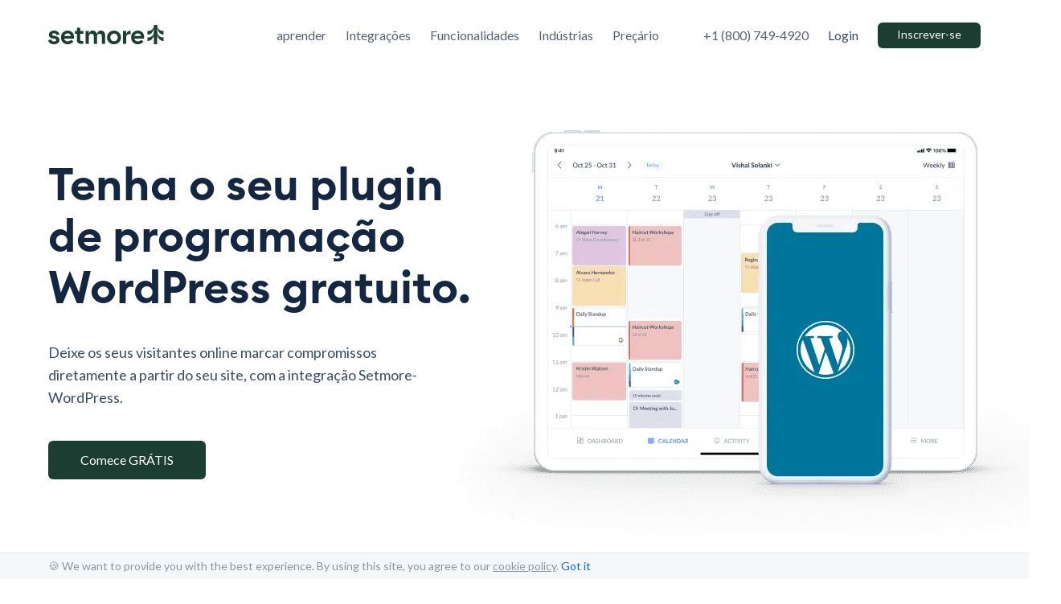

--- FILE ---
content_type: text/html; charset=utf-8
request_url: https://www.setmore.com/pt/integrations/wordpress
body_size: 95943
content:
<!DOCTYPE html><html lang="pt"><head><meta charSet="utf-8"/><title>Tenha o seu Plugin de Programação WordPress Grátis</title><meta name="viewport" content="width=device-width, initial-scale=1.0"/><meta name="yandex-verification" content="cff3a4bed1cce307"/><meta name="facebook-domain-verification" content="csn7q0gk0mng9tv2zfzq7vndzw4i5l"/><meta name="title" content="Tenha o seu Plugin de Programação WordPress Grátis"/><meta name="description" content="Permita que os clientes marquem consultas diretamente do seu site. Reduza a rotina com seu plugin WordPress da Setmore."/><meta name="keywords" content="Online scheduling, scheduling software, scheduling assistant, free scheduler, appointment booking, digital scheduler, automate, agenda, appointment diary"/><meta property="og:title" content="Tenha o seu Plugin de Programação WordPress Grátis"/><meta property="og:description" content="Permita que os clientes marquem consultas diretamente do seu site. Reduza a rotina com seu plugin WordPress da Setmore."/><meta property="og:url" content="https://www.setmore.com/pt/integrations/wordpress"/><meta property="og:image" content="https://assets.setmore.com/website/v2/images/og-images/setmore-og-integration-listing-wordpress.png"/><meta property="og:type" content="website"/><meta property="twitter:title" content="Tenha o seu Plugin de Programação WordPress Grátis"/><meta property="twitter:description" content="Permita que os clientes marquem consultas diretamente do seu site. Reduza a rotina com seu plugin WordPress da Setmore."/><meta property="twitter:url" content="https://www.setmore.com/pt/integrations/wordpress"/><meta property="twitter:image" content="https://assets.setmore.com/website/v2/images/og-images/setmore-og-integration-listing-wordpress.png"/><meta name="twitter:image:alt" content="Wordpress Integration"/><meta property="twitter:card" content="summary_large_image"/><meta name="twitter:site" content="@setmore"/><meta name="twitter:creator" content="@setmore"/><link rel="canonical" href="https://www.setmore.com/pt/integrations/wordpress"/><link rel="alternate" hrefLang="x-default" href="https://www.setmore.com/integrations/wordpress"/><link rel="alternate" hrefLang="es" href="https://www.setmore.com/es/integrations/wordpress"/><link rel="alternate" hrefLang="pt" href="https://www.setmore.com/pt/integrations/wordpress"/><link rel="alternate" hrefLang="de" href="https://www.setmore.com/de/integrations/wordpress"/><link rel="alternate" hrefLang="fr" href="https://www.setmore.com/fr/integrations/wordpress"/><link rel="alternate" hrefLang="it" href="https://www.setmore.com/it/integrations/wordpress"/><link rel="preload" as="image" href="https://assets.setmore.com/website/v2/images/logo/setmore-tree-logo.svg"/><link rel="preload" fetchpriority="high" as="image" imageSrcSet="https://assets.setmore.com/website/v2/images/integrations-listing/wordpress/wordpress-plugin-crop.webp, https://assets.setmore.com/website/v2/images/integrations-listing/wordpress/wordpress-plugin-crop@2x.webp 2x" media="(max-width:992px)" type="image/webp"/><link rel="preload" fetchpriority="high" as="image" imageSrcSet="https://assets.setmore.com/website/v2/images/integrations-listing/wordpress/wordpress-plugin.webp, https://assets.setmore.com/website/v2/images/integrations-listing/wordpress/wordpress-plugin@2x.webp 2x" media="(min-width:993px)" type="image/webp"/><link rel="preload" as="script" href="https://www.youtube.com/iframe_api"/><link rel="preload" href="https://assets.setmore.com/website/v2/images/common-images/trustpilot-widget.svg" as="image"/><link rel="preload" as="script" href="https://widget.trustpilot.com/bootstrap/v5/tp.widget.bootstrap.min.js"/><script type="application/ld+json" id="videoSchema">{"@type":"VideoObject","name":"Um sistema on-line completo de consultas odontológicas para a Happy Dental | Setmore","description":"Há sorrisos para a Happy Dental e seus pacientes quando eles usam o software de agendamento de consultas odontológicas da Setmore.","uploadDate":"2021-03-01","duration":"PT01M31S","thumbnailUrl":"https://assets.setmore.com/website/v2/images/homepage-v2/setmore_happy-dental-video--cover.webp","contentURL":"https://assets.setmore.com/website/v2/images/homepage-v2/video/setmore_happy-dental-video.mp4","embedURL":"https://www.youtube.com/embed/ia8mjW2eVBY","@context":"http://schema.org"}</script><meta name="next-head-count" content="35"/><link rel="icon" type="image/png" href="https://assets.setmore.com/website/v2/images/favicon/tree-icon/favicon-16x16.png" sizes="16x16"/><link rel="icon" type="image/png" href="https://assets.setmore.com/website/v2/images/favicon/tree-icon/favicon-32x32.png" sizes="32x32"/><link rel="icon" type="image/png" href="https://assets.setmore.com/website/v2/images/favicon/tree-icon/favicon-48x48.png" sizes="48x48"/><link rel="icon" type="image/png" href="https://assets.setmore.com/website/v2/images/favicon/tree-icon/favicon-96x96.png" sizes="96x96"/><link rel="icon" type="image/svg+xml" href="https://assets.setmore.com/website/v2/images/favicon/tree-icon/favicon.svg"/><link rel="shortcut icon" href="https://assets.setmore.com/website/v2/images/favicon/tree-icon/favicon.ico"/><link rel="apple-touch-icon" sizes="180x180" href="https://assets.setmore.com/website/v2/images/favicon/tree-icon/apple-touch-icon.png"/><meta name="apple-mobile-web-app-title" content="Setmore"/><link rel="manifest" href="https://assets.setmore.com/website/v2/images/favicon/tree-icon/site.webmanifest"/><link rel="preconnect" href="https://storage.googleapis.com"/><link rel="dns-prefetch" href="https://storage.googleapis.com"/><link rel="preconnect" href="https://assets.setmore.com"/><link rel="dns-prefetch" href="https://assets.setmore.com"/><script defer="">(function() {
    const currentUrl = window.location.href;
    const url = new URL(currentUrl);
    const pathname = url.pathname;
    const normalizedPathname = pathname.replace(/\/+/g, "/");
    if (normalizedPathname !== pathname) {
      url.pathname = normalizedPathname;
      window.history.replaceState(null, '', url.toString());
    }
    })();</script><link rel="preload" href="/_next/static/media/4de1fea1a954a5b6-s.p.woff2" as="font" type="font/woff2" crossorigin="anonymous" data-next-font="size-adjust"/><link rel="preload" href="/_next/static/media/6d664cce900333ee-s.p.woff2" as="font" type="font/woff2" crossorigin="anonymous" data-next-font="size-adjust"/><link rel="preload" href="/_next/static/media/0306ea5db2eb2196.p.woff" as="font" type="font/woff" crossorigin="anonymous" data-next-font=""/><link rel="preload" href="/_next/static/media/457c19822e909381.p.woff2" as="font" type="font/woff2" crossorigin="anonymous" data-next-font=""/><style id="0">.btn-ternary{background-color:#fff}.form-wrap{border-radius:8px}.header-v2 .page-links-container>li a>span,.hover-link,.hover-link-blue,.sitemap .card--default>ul>li.pages-container li a{display:inline-block;position:relative;line-height:24px}.header-v2 .page-links-container>li a>span:after,.hover-link-blue:after,.hover-link:after,.sitemap .card--default>ul>li.pages-container li a:after{content:"";position:absolute;width:100%;transform:scaleX(0);height:1px;bottom:0;left:0;background-color:currentColor;transform-origin:bottom right;transition:transform .4s cubic-bezier(.86,0,.07,1)}.header-v2 .page-links-container>li a>span:hover:after,.hover-link-blue:hover:after,.hover-link:hover:after,.sitemap .card--default>ul>li.pages-container li a:hover:after{transform:scaleX(1);transform-origin:bottom left}body{color:#3b4c66}.card--masonry .stats-card strong,.ff-euclid,.people-love-setmore .heart-glyph,.pricing-wrap .card--default .highlight{font-family:var(--Euclid-Circular-B)}.ff-inter{font-family:var(--Inter)}input,input:focus{font-size:16px}a,article,audio,b,blockquote,body,center,cite,code,details,div,embed,fieldset,figcaption,figure,footer,form,h1,h2,h3,h4,header,html,i,iframe,img,label,li,main,menu,nav,object,ol,p,s,section,small,span,strong,sub,table,tbody,td,th,thead,time,tr,tt,ul,var,video{margin:0;padding:0;border:0;vertical-align:baseline}article,details,figcaption,figure,footer,header,main,menu,nav,section{display:block}[hidden]{display:none}body{line-height:1}ol,ul{list-style:none}table{border-collapse:collapse;border-spacing:0}*{-webkit-font-smoothing:antialiased;-moz-osx-font-smoothing:grayscale;box-sizing:border-box}:focus-visible{outline:4px solid rgba(0,125,250,.6);outline-offset:1px}:focus:not(:focus-visible){outline:none}a{text-decoration:none;color:inherit}cite{font-style:normal}.dot{color:#1d90f5}.dot,.dot--no-color{margin:0;vertical-align:top;font-size:inherit}.quot-glyph{font-family:Georgia;font-size:80px;line-height:70px;color:#fff}h1,h2{font-family:var(--Euclid-Circular-B);color:#142640;font-weight:600}h1{margin-bottom:32px}@media(max-width:761px){h1{margin-bottom:20px}}.text-xl{font-size:56px;line-height:64px;margin-bottom:32px}@media(max-width:761px){.text-xl{font-size:38px;line-height:48px;margin-bottom:20px}}.integration-new .cta-contrast.has-image h2,.page--home .cta-contrast.has-image h2,.pricing-layout .cta-contrast.has-image h2,.text-lg{font-size:38px;line-height:48px}@media(max-width:761px){.integration-new .cta-contrast.has-image h2,.page--home .cta-contrast.has-image h2,.pricing-layout .cta-contrast.has-image h2,.text-lg{font-size:32px;line-height:40px}}.text-mdl{font-size:32px;line-height:40px}@media(max-width:761px){.text-mdl{font-size:24px;line-height:32px}}.card--default h3,.faq-section .faq-ques,.pricing-layout .pricing-wrap .card--default .p-block>*,.text-md{font-size:20px!important;line-height:28px!important}.text-md-100{font-size:24px;line-height:32px}.card--default.card--showcase .see-all>*,.card--masonry .review-card .review-from,.faq-section .faq-point,.text-sm,p{font-size:18px;line-height:28px}.card--default.card--showcase p,.pricing-layout .pr-features .pr-card-toggle .plan-duration-wrap,.pricing-layout .pricing-wrap .card--default .list-item>*,.text-xs{font-size:14px;line-height:24px}.premium-pro .app-review-wrap span,.text-xxs{font-size:12px!important;line-height:20px}.text-smx{font-size:16px!important;line-height:28px}@media(max-width:761px){.md\:text-smx{font-size:16px!important;line-height:28px}.md\:text-mds{font-size:32px;line-height:40px}}figure,picture{display:block;font-size:0}figure img,picture img{width:100%}figure figcaption,picture figcaption{font-size:medium}input,input:focus{border:0;outline:0}.container{max-width:1160px;margin-right:auto;margin-left:auto}@media(max-width:1199px){.container{margin-left:20px;margin-right:20px}}.ordered-bulletin li{margin-bottom:20px}.ordered-bulletin li:before{content:attr(data-id);display:inline-block;width:20px;height:20px;margin-right:18px;font-size:12px;line-height:20px;border:1px solid;border-radius:50%;text-align:center;position:relative;top:-2px}.ordered-bulletin li:last-child{margin-bottom:0}.ticked-bulletin>li:before{content:"";display:inline-block;width:20px;height:20px;background:url("data:image/svg+xml,%3Csvg xmlns='http://www.w3.org/2000/svg' width='20' height='20' viewBox='0 0 20 20'%3E%3Cg fill='%233B4C66' fill-rule='evenodd' transform='translate(-36 -174)'%3E%3Cpath d='M52.225 178.975c.244-.244.64-.244.884 0 .221.222.242.569.06.814l-.06.07-9.167 9.166c-.222.222-.57.242-.814.06l-.07-.06-4.167-4.166c-.244-.244-.244-.64 0-.884.222-.222.57-.242.814-.06l.07.06 3.725 3.724 8.725-8.724z'/%3E%3C/g%3E%3C/svg%3E%0A") no-repeat;background-size:contain;position:relative;top:.25em}.card--default h3.text-brandcolor:hover{color:#086cd0}.customer-root-v2 .btn-outline:hover,.features .btn-outline:hover,.hover-review-card:hover{background-color:#fff;border-color:transparent;transition:none}.hover\:box-shadow:hover{box-shadow:0 14px 32px 0 rgba(22,45,61,.08),0 1px 4px 0 rgba(22,45,61,.1)!important;background-color:#fff!important;border-color:transparent!important;transition:.3s;cursor:pointer}.hover-link-blue:hover,.sitemap .card--default>ul>li.pages-container li a:hover{color:#1265b8}.hover-link-blue:hover:after,.sitemap .card--default>ul>li.pages-container li a:hover:after{background-color:#1265b8}.hover-link-blue.has-dropdown:after,.hover-link.has-dropdown:after,.sitemap .card--default>ul>li.pages-container li a.has-dropdown:after{display:none!important}.bg-offset{position:relative}.bg-offset:after{content:"";position:absolute;width:100%;height:100%;left:0;background-color:#f6f8fc;z-index:-1}.bg-offset-top{position:relative}.bg-offset-top:before{content:"";position:absolute;top:0;width:100%;height:250px;left:0;background-color:#f6f8fc;z-index:-1}@media(max-width:761px){.bg-offset-top:before{height:230px}}.bg-offset-bottom{position:relative}.bg-offset-bottom:after{content:"";position:absolute;bottom:0;width:100%;height:80px;left:0;background-color:#f6f8fc;z-index:-1}@media(max-width:761px){.icon-title-wrap figure svg{width:24px;height:24px}}.feature_active .feature_list,.industries_active .industries_list,.integration_active .integration_list,.pricing_active .pricing_list{border-bottom:1px solid #3b4c66;color:#3b4c66}.feature_active .feature_list:after,.industries_active .industries_list:after,.integration_active .integration_list:after,.pricing_active .pricing_list:after{height:0}.no-border:hover{color:#1265b8}.no-border:after{height:0!important}.numbered-list{border:2px solid #556784;border-radius:25px;padding:0 5px;text-align:center;font-size:11px;margin-right:16px;height:20px;line-height:normal;margin-top:6px}.list-with-icon>li:before{background-image:url("data:image/svg+xml,%3Csvg xmlns='http://www.w3.org/2000/svg' width='24' height='24' viewBox='0 0 24 24'%3E%3Cg fill='none' fill-rule='evenodd'%3E%3Cg fill='%2348A36C'%3E%3Cg%3E%3Cpath d='M11.925 1.925c5.523 0 10 4.477 10 10s-4.477 10-10 10-10-4.477-10-10 4.477-10 10-10zm0 1.39c-4.755 0-8.61 3.855-8.61 8.61 0 4.755 3.855 8.61 8.61 8.61 4.755 0 8.61-3.855 8.61-8.61 0-4.755-3.855-8.61-8.61-8.61zm3.704 5.366c.268-.268.702-.268.97 0 .241.241.268.621.052.91l-.052.06-5.657 5.657c-.241.24-.622.267-.91.052l-.06-.052-2.571-2.572c-.268-.267-.268-.702 0-.97.241-.24.621-.267.91-.052l.06.053 2.086 2.086z' transform='translate(-740 -1513) translate(740 1513)'/%3E%3C/g%3E%3C/g%3E%3C/g%3E%3C/svg%3E%0A");background-repeat:no-repeat;margin-right:12px;content:"";display:inline-block;position:relative;top:5px;width:24px;height:24px;background-size:contain}@media(min-width:762px){.video-highlight{position:relative;border-radius:8px;background-color:transparent;overflow:hidden;width:560px;height:316px}.cta-img-gradient{background-image:linear-gradient(180deg,#fff,#fff,hsla(0,0%,100%,0));width:452px;height:100px;display:flex;top:176px;position:absolute;transform:rotate(-90deg);z-index:1}}@media(max-width:761px){.video-highlight #videoUtube,.video-highlight #videoUtubeOne{position:absolute;top:0;left:0;right:0;bottom:0;width:99.8%;height:100%;z-index:1}#blogPostsContainer{overflow-x:auto;white-space:nowrap;scroll-behavior:smooth;margin-left:-20px;width:100%;padding:0 0 13px;margin-right:0}#blogPostsContainer a{display:inline-block;padding:24px 26px 24px 24px;margin:0 10px;width:295px;vertical-align:bottom;height:232px}#blogPostsContainer a h3,#blogPostsContainer a p{white-space:pre-line}.video-section .video-highlight{height:auto!important}}.video-section .video-highlight{width:560px;height:314px}.video-highlight .video-timg video{width:103%!important}.contact-section{display:flex}.contact-section button{background-color:transparent;border:transparent}.contact-section a:first-child,.contact-section a:nth-child(2),.contact-section a:nth-child(3),.contact-section button:first-child,.contact-section button:nth-child(2),.contact-section button:nth-child(3){width:auto;display:flex;cursor:pointer}.contact-section a:first-child span,.contact-section a:nth-child(2) span,.contact-section a:nth-child(3) span,.contact-section button:first-child span,.contact-section button:nth-child(2) span,.contact-section button:nth-child(3) span{line-height:24px}.contact-section a:first-child,.contact-section button:first-child{padding:0 30px 0 0}.contact-section a:nth-child(2),.contact-section button:nth-child(2){border-right:1px solid #d9e1ee;border-left:1px solid #d9e1ee;padding:0 30px}.contact-section a:nth-child(3),.contact-section button:nth-child(3){padding:0 0 0 30px}@media(max-width:761px){.contact-section{margin-left:-10px}.contact-section a:first-child,.contact-section button:first-child{padding:0 22px 0 0}.contact-section a:nth-child(2),.contact-section button:nth-child(2){padding:0 21px 0 10px}.contact-section a:nth-child(3),.contact-section button:nth-child(3){padding:0 0 0 7px}}.header-v2 .page-links-container>li i{width:24px;display:inline-block;margin-right:16px}.img-fit{width:100%;height:100%}@media(max-width:768px){.img-fit{width:100%!important;height:auto!important}}.d-block{display:block}.cta-link{border-bottom:1px solid #303a47}@media(min-width:992px){.cta-contrast.has-image h2{font-size:38px;line-height:48px}.mission-cta .cta-contrast.has-image{padding-left:80px}.mission-cta .cta-contrast.has-image.has-img-offset picture{right:62px;top:-56px}}.arrow-right{font-size:20px!important;line-height:38px!important}.arrow-right+a{vertical-align:text-bottom}.swiper-slide-custom{padding:40px;border-radius:8px;background-color:#fff;opacity:.5;box-shadow:0 1px 2px 0 rgba(48,58,71,.2);box-shadow:0 1px 3px 0 rgba(48,58,71,.102)}@media(min-width:762px){.swiper-slide-custom{width:560px!important}}@media(min-width:1500px){.swiper-slide-custom{width:35%!important;min-height:300px}}@media(min-width:1601px){.swiper-slide-custom{width:30%!important;min-height:380px}}.swiper-slide-custom .quot-glyph{font-size:24px;line-height:36px;color:#303a47}@media(max-width:575px){.swiper-slide-custom{width:70%!important;padding:20px;height:340px!important;margin-right:20px!important}.swiper-slide-custom .quot-glyph{font-size:18px;line-height:28px}.swiper-slide-custom img{width:auto;height:24px}}@media(max-width:424px){.swiper-slide-custom{height:390px!important}}@media(max-width:359px){.swiper-slide-custom{height:430px!important}}@media(max-width:761px){.company-logo img{width:120px!important;height:20px!important}}.integration-new .cta-contrast.has-image .menushowcase h2,.menushowcase .integration-new .cta-contrast.has-image h2,.menushowcase .page--home .cta-contrast.has-image h2,.menushowcase .pricing-layout .cta-contrast.has-image h2,.menushowcase h2.text-lg,.page--home .cta-contrast.has-image .menushowcase h2,.pricing-layout .cta-contrast.has-image .menushowcase h2{font-size:56px!important;line-height:64px!important;font-weight:600;text-align:center!important}.fresh-start .highlight h2,.share-options-content h2{font-size:32px!important;line-height:40px!important}.share-options-content p{color:#303a47}.share-options-content .show-case-list-item{font-size:18px;line-height:28px;list-style-type:disc}.share-options-content .show-case-list-item strong{font-weight:900}.share-options-content .show-case-list-item::marker{font-size:28px}.share-options-content .img-container{border-radius:8px}.menushowcase .container-box{position:relative;height:100%;width:100%}.menushowcase .menu-fx{gap:40px 80px}.menus{position:relative;width:360px}.menus .menu{width:320px!important;height:68px!important;border:none!important;margin-bottom:30px;background:transparent;color:#000;padding:20px;border-radius:8px;justify-content:space-between;font-size:20px!important;line-height:28px!important;font-weight:700;font-family:var(--Euclid-Circular-B)}.menus .menu span{margin-top:2px}.menus .menu.active,.mobile-accordion button[aria-expanded=true]{background-color:#fff;box-shadow:0 1px 2px 0 rgba(48,58,71,.2)}.menus .menu:hover,.mobile-accordion button[aria-expanded=false]{cursor:pointer;background-color:#f5f8fa;box-shadow:0 1px 2px 0 rgba(48,58,71,.2)}.menus .menu.active:hover{background-color:#fff}.share-options-content{position:absolute;top:0;background:#fff;flex-direction:column;padding:24px;border-radius:8px;opacity:0;transform:translateY(-20px);transition-delay:.6s;transition:opacity .2s ease,transform .5s ease,visibility 0s linear .5s}.share-options-content.showoption{position:relative;z-index:1;opacity:1;visibility:visible;transform:translateY(0);transition:opacity .2s ease,transform .6s ease}.share-your-booking-page.menushowcase{display:block}.mobile-accordion button .menu-item{font-size:20px!important;line-height:28px!important;font-weight:700;font-family:var(--Euclid-Circular-B);color:#142640}.mobile-accordion button{background:#fff;box-shadow:0 1px 3px 0 rgba(48,58,71,.102);border:none;padding:20px;border-radius:8px}@media(max-width:800px){.share-options-content{transform:translateY(-1px)!important;transition:opacity .1s ease,transform .1s ease}.share-options-content.showoption{transform:translateY(0)!important;transition:opacity .1s ease,transform .1s ease}}.fx,.pricing-layout .pricing-wrap .card--default .list-item,.pricing-layout .pricing-wrap .card--default .p-block{display:flex}.fx--w{flex-wrap:wrap}.fx--c{flex-direction:column}.fx--cv{align-items:center;align-content:center}.fx--sb{justify-content:space-between}.fx--sa{justify-content:space-around}.fx--ch{justify-content:center!important}.fx--tl{justify-content:flex-start!important}.fx--tr{justify-content:flex-end}.fx--ns{align-items:flex-start}.fx--tb{align-items:flex-end}.fx--o-1{order:1}.fx--o-2{order:2}.fx--g-1{flex-grow:1}@media(max-width:761px){.md\:fx{display:flex}.md\:fx--w{flex-wrap:wrap}.md\:fx--c{flex-direction:column}.md\:fx--o-1{order:1}.md\:fx--o-2{order:2}}.mt-0{margin-top:0!important}.mb-0{margin-bottom:0!important}.pl-0{padding-left:0!important}.pr-0,.px-0{padding-right:0!important}.px-0{padding-left:0!important}.py-0{padding-top:0!important;padding-bottom:0!important}.mt-1{margin-top:8px!important}.mb-1{margin-bottom:8px!important}.ml-1{margin-left:8px!important}.mr-1,.mx-1{margin-right:8px!important}.mx-1{margin-left:8px!important}.pl-1{padding-left:8px!important}.pr-1,.px-1{padding-right:8px!important}.px-1{padding-left:8px!important}.py-1{padding-top:8px!important;padding-bottom:8px!important}.mt-2{margin-top:16px!important}.mb-2{margin-bottom:16px!important}.ml-2{margin-left:16px!important}.mr-2{margin-right:16px!important}.my-2{margin-top:16px!important;margin-bottom:16px!important}.pt-2{padding-top:16px!important}.pr-2{padding-right:16px!important}.mt-3{margin-top:24px!important}.mb-3{margin-bottom:24px!important}.ml-3,.mx-3{margin-left:24px!important}.mx-3{margin-right:24px!important}.my-3{margin-top:24px!important;margin-bottom:24px!important}.pt-3{padding-top:24px!important}.pb-3{padding-bottom:24px!important}.pl-3{padding-left:24px!important}.pr-3,.px-3{padding-right:24px!important}.px-3{padding-left:24px!important}.mt-4{margin-top:32px!important}.mb-4{margin-bottom:32px!important}.ml-4,.mx-4{margin-left:32px!important}.mx-4{margin-right:32px!important}.my-4{margin-top:32px!important;margin-bottom:32px!important}.pb-4{padding-bottom:32px!important}.mt-5{margin-top:40px!important}.mb-5{margin-bottom:40px!important}.ml-5{margin-left:40px!important}.mr-5,.mx-5{margin-right:40px!important}.mx-5{margin-left:40px!important}.my-5{margin-top:40px!important;margin-bottom:40px!important}.pt-5{padding-top:40px!important}.pb-5{padding-bottom:40px!important}.pr-5{padding-right:40px!important}.pt-8{padding-top:64px!important}.mt-10{margin-top:80px!important}.mb-10{margin-bottom:80px!important}.pt-10{padding-top:80px!important}.pb-10,.py-10{padding-bottom:80px!important}.py-10{padding-top:80px!important}.mb-2\.5{margin-bottom:20px}@media(min-width:762px){.lg\:mt-0{margin-top:0!important}.lg\:mb-0{margin-bottom:0!important}.lg\:ml-0{margin-left:0!important}.lg\:mr-0{margin-right:0!important}.lg\:pl-0{padding-left:0!important}.lg\:pr-0,.lg\:px-0{padding-right:0!important}.lg\:px-0{padding-left:0!important}.lg\:py-0{padding-top:0!important;padding-bottom:0!important}.lg\:mt-1{margin-top:8px!important}.lg\:mb-1{margin-bottom:8px!important}.lg\:ml-1{margin-left:8px!important}.lg\:mr-1{margin-right:8px!important}.lg\:pr-1{padding-right:8px!important}.lg\:py-1{padding-top:8px!important;padding-bottom:8px!important}.lg\:mt-2{margin-top:16px!important}.lg\:mb-2{margin-bottom:16px!important}.lg\:ml-2{margin-left:16px!important}.lg\:mr-2{margin-right:16px!important}.lg\:pb-2{padding-bottom:16px!important}.lg\:pl-2{padding-left:16px!important}.lg\:pr-2,.lg\:px-2{padding-right:16px!important}.lg\:px-2{padding-left:16px!important}.lg\:py-2{padding-top:16px!important;padding-bottom:16px!important}.lg\:mt-3{margin-top:24px!important}.lg\:mb-3{margin-bottom:24px!important}.lg\:ml-3{margin-left:24px!important}.lg\:mr-3,.lg\:mx-3{margin-right:24px!important}.lg\:mx-3{margin-left:24px!important}.lg\:my-3{margin-top:24px!important;margin-bottom:24px!important}.lg\:pt-3{padding-top:24px!important}.lg\:pb-3{padding-bottom:24px!important}.lg\:pl-3{padding-left:24px!important}.lg\:pr-3,.lg\:px-3{padding-right:24px!important}.lg\:px-3{padding-left:24px!important}.lg\:py-3{padding-top:24px!important;padding-bottom:24px!important}.lg\:mt-4{margin-top:32px!important}.lg\:mb-4{margin-bottom:32px!important}.lg\:pt-4{padding-top:32px!important}.lg\:pb-4{padding-bottom:32px!important}.lg\:pl-4{padding-left:32px!important}.lg\:pr-4,.lg\:px-4{padding-right:32px!important}.lg\:px-4{padding-left:32px!important}.lg\:py-4{padding-top:32px!important;padding-bottom:32px!important}.lg\:mt-5{margin-top:40px!important}.lg\:mb-5{margin-bottom:40px!important}.lg\:ml-5{margin-left:40px!important}.lg\:mr-5{margin-right:40px!important}.lg\:my-5{margin-top:40px!important;margin-bottom:40px!important}.lg\:pt-5{padding-top:40px!important}.lg\:pb-5{padding-bottom:40px!important}.lg\:pl-5{padding-left:40px!important}.lg\:pr-5,.lg\:px-5{padding-right:40px!important}.lg\:px-5{padding-left:40px!important}.lg\:mt-6{margin-top:48px!important}.lg\:mb-6{margin-bottom:48px!important}.lg\:mr-6{margin-right:48px!important}.lg\:pt-6{padding-top:48px!important}.lg\:pb-6{padding-bottom:48px!important}.lg\:pl-6{padding-left:48px!important}.lg\:pr-6,.lg\:px-6{padding-right:48px!important}.lg\:px-6{padding-left:48px!important}.lg\:mt-7{margin-top:56px!important}.lg\:mb-7{margin-bottom:56px!important}.lg\:ml-7,.lg\:mx-7{margin-left:56px!important}.lg\:mx-7{margin-right:56px!important}.lg\:pb-7{padding-bottom:56px!important}.lg\:px-7{padding-right:56px!important;padding-left:56px!important}.lg\:mt-8{margin-top:64px!important}.lg\:mb-8{margin-bottom:64px!important}.lg\:mr-8{margin-right:64px!important}.lg\:pt-8{padding-top:64px!important}.lg\:pb-8{padding-bottom:64px!important}.lg\:pl-8,.lg\:px-8{padding-left:64px!important}.lg\:px-8{padding-right:64px!important}.lg\:mt-9{margin-top:72px!important}.lg\:mb-9{margin-bottom:72px!important}.lg\:pt-9{padding-top:72px!important}.lg\:pb-9{padding-bottom:72px!important}.lg\:px-9{padding-right:72px!important;padding-left:72px!important}.lg\:py-9{padding-top:72px!important;padding-bottom:72px!important}.lg\:mt-10{margin-top:80px!important}.lg\:mb-10{margin-bottom:80px!important}.lg\:ml-10{margin-left:80px!important}.lg\:mr-10,.lg\:mx-10{margin-right:80px!important}.lg\:mx-10{margin-left:80px!important}.lg\:pt-10{padding-top:80px!important}.lg\:pb-10{padding-bottom:80px!important}.lg\:pl-10{padding-left:80px!important}.lg\:pr-10,.lg\:px-10{padding-right:80px!important}.lg\:px-10{padding-left:80px!important}.lg\:py-10{padding-top:80px!important;padding-bottom:80px!important}.lg\:mt-1\.5{margin-top:12px}.lg\:mt-2\.5{margin-top:20px}.lg\:mt-15{margin-top:120px!important}.lg\:mt-19{margin-top:152px!important}.lg\:mt-20{margin-top:160px!important}.lg\:mb-1\.5{margin-bottom:12px}.lg\:mb-2\.5{margin-bottom:20px}.lg\:mb-4\.5{margin-bottom:36px}.lg\:mb-11{margin-bottom:88px!important}.lg\:mb-15{margin-bottom:120px!important}.lg\:mb-20{margin-bottom:160px!important}.lg\:ml-12\.5{margin-left:100px!important}.lg\:mr-15{margin-right:120px!important}.lg\:-mt-4\.5{margin-top:-36px!important}.lg\:-mt-5\.2{margin-top:-42px!important}.lg\:-mt-9{margin-top:-90px!important}.lg\:-mt-10{margin-top:-80px!important}.lg\:-mb-4{margin-bottom:-32px}.lg\:-mb-11{margin-bottom:-110px}.lg\:-ml-8{margin-left:-64px!important}.lg\:-ml-10{margin-left:-80px!important}.lg\:-ml-12{margin-left:-100px!important}.lg\:pt-2\.5{padding-top:20px}.lg\:pt-12\.5{padding-top:100px!important}.lg\:pt-15{padding-top:120px!important}.lg\:pt-19{padding-top:152px!important}.lg\:pt-20{padding-top:160px!important}.lg\:pb-2\.5{padding-bottom:20px}.lg\:pb-12\.5{padding-bottom:100px!important}.lg\:pb-15{padding-bottom:120px!important}.lg\:pb-19{padding-bottom:152px!important}.lg\:pb-20{padding-bottom:160px!important}.lg\:pb-23\.5{padding-bottom:188px!important}.lg\:pl-2\.5{padding-left:20px!important}.lg\:pl-12\.5{padding-left:100px!important}.lg\:pr-2\.5{padding-right:20px!important}.lg\:pr-12\.5{padding-right:100px!important}.lg\:maxw-xs-logo{max-width:260px}.lg\:maxw-xss{max-width:280px}.lg\:maxw-xs{max-width:320px}.lg\:maxw-sm{max-width:360px}.lg\:maxw-md{max-width:460px}.lg\:maxw-smd{max-width:475px}.lg\:maxw-mds{max-width:480px}.lg\:maxw-lg{max-width:560px}.lg\:maxw-xls{max-width:720px}.lg\:maxw-xl{max-width:760px}.lg\:maxw-2xl{max-width:960px}.lg\:maxw-3xl{max-width:1440px}.lg\:d-fx{display:flex}.lg\:d-none{display:none!important}.lg\:text-center{text-align:center}.lg\:text-left{text-align:left}.lg\:w-auto{width:auto!important}.lg\:ml-auto{margin-left:auto}.lg\:mr-auto{margin-right:auto}}@media(max-width:761px){.md\:mt-0{margin-top:0!important}.md\:mb-0{margin-bottom:0!important}.md\:ml-0{margin-left:0!important}.md\:mr-0{margin-right:0!important}.md\:pt-0{padding-top:0!important}.md\:pb-0{padding-bottom:0!important}.md\:pl-0{padding-left:0!important}.md\:pr-0,.md\:px-0{padding-right:0!important}.md\:px-0{padding-left:0!important}.md\:mt-1{margin-top:8px!important}.md\:mb-1{margin-bottom:8px!important}.md\:mr-1{margin-right:8px!important}.md\:pt-1{padding-top:8px!important}.md\:pb-1{padding-bottom:8px!important}.md\:pl-1{padding-left:8px!important}.md\:pr-1,.md\:px-1{padding-right:8px!important}.md\:px-1{padding-left:8px!important}.md\:py-1{padding-top:8px!important;padding-bottom:8px!important}.md\:mt-2{margin-top:16px!important}.md\:mb-2{margin-bottom:16px!important}.md\:ml-2{margin-left:16px!important}.md\:mr-2{margin-right:16px!important}.md\:pt-2{padding-top:16px!important}.md\:pb-2{padding-bottom:16px!important}.md\:pl-2{padding-left:16px!important}.md\:pr-2,.md\:px-2{padding-right:16px!important}.md\:px-2{padding-left:16px!important}.md\:py-2{padding-top:16px!important;padding-bottom:16px!important}.md\:mt-3{margin-top:24px!important}.md\:mb-3{margin-bottom:24px!important}.md\:ml-3{margin-left:24px!important}.lg\:mx-3,.md\:mr-3{margin-right:24px!important}.lg\:mx-3{margin-left:24px!important}.lg\:my-3{margin-top:24px!important;margin-bottom:24px!important}.md\:pt-3{padding-top:24px!important}.md\:pb-3{padding-bottom:24px!important}.md\:pl-3{padding-left:24px!important}.md\:pr-3,.md\:px-3{padding-right:24px!important}.md\:px-3{padding-left:24px!important}.md\:py-3{padding-top:24px!important;padding-bottom:24px!important}.md\:mt-4{margin-top:32px!important}.md\:mb-4{margin-bottom:32px!important}.md\:ml-4{margin-left:32px!important}.md\:pt-4{padding-top:32px!important}.md\:pb-4{padding-bottom:32px!important}.md\:px-4{padding-right:32px!important;padding-left:32px!important}.md\:m-5{margin:40px!important}.md\:mt-5{margin-top:40px!important}.md\:mb-5{margin-bottom:40px!important}.md\:ml-5{margin-left:40px!important}.md\:mr-5{margin-right:40px!important}.lg\:my-5{margin-top:40px!important;margin-bottom:40px!important}.md\:pt-5{padding-top:40px!important}.md\:pb-5{padding-bottom:40px!important}.md\:pl-5{padding-left:40px!important}.md\:pr-5{padding-right:40px!important}.md\:py-5{padding-top:40px!important;padding-bottom:40px!important}.md\:mt-6{margin-top:48px!important}.md\:pt-6{padding-top:48px!important}.md\:pb-6{padding-bottom:48px!important}.md\:mb-7{margin-bottom:56px!important}.lg\:mx-7,.md\:ml-7{margin-left:56px!important}.lg\:mx-7{margin-right:56px!important}.md\:pt-7{padding-top:56px!important}.md\:pb-7{padding-bottom:56px!important}.md\:pt-8{padding-top:64px!important}.md\:pb-8{padding-bottom:64px!important}.md\:pl-8{padding-left:64px!important}.md\:mt-9{margin-top:72px!important}.md\:mb-9{margin-bottom:72px!important}.md\:ml-9{margin-left:72px!important}.md\:pb-9{padding-bottom:72px!important}.md\:mt-10{margin-top:80px!important}.md\:mb-10{margin-bottom:80px!important}.lg\:mx-10,.md\:mr-10{margin-right:80px!important}.lg\:mx-10{margin-left:80px!important}.md\:pt-10{padding-top:80px!important}.md\:pb-10{padding-bottom:80px!important}.md\:mt-1\.5{margin-top:12px!important}.md\:mt-2\.5{margin-top:20px!important}.md\:mb-1\.5{margin-bottom:12px!important}.md\:mb-2\.5{margin-bottom:20px!important}.md\:ml-2\.5{margin-left:20px!important}.md\:mr-2\.5{margin-right:20px!important}.md\:m-0{margin:0!important}.md\:-mt-4\.5{margin-top:-36px!important}.md\:-mt-5{margin-top:-40px!important}.md\:-mt-6{margin-top:-48px!important}.md\:-mb-5{margin-bottom:-40px!important}.md\:-mb-6{margin-bottom:-60px!important}.md\:-ml-2{margin-left:-20px!important}.md\:pt-2\.5{padding-top:20px!important}.md\:pt-11{padding-top:88px!important}.md\:pb-2\.5{padding-bottom:20px!important}.md\:pb-11{padding-bottom:88px!important}.md\:pr-2\.5{padding-right:20px!important}.md\:pl-2\.5{padding-left:20px!important}.md\:w-100{width:100%!important}.md\:w-75{width:75%!important}.md\:d-fx{display:flex}.md\:d-none{display:none!important}.md\:d-block{display:block}.md\:text-center{text-align:center!important}.md\:text-left{text-align:left!important}.md\:neg-left{left:-30px!important}}@media(min-width:762px)and (max-width:991px){.tablet-hide{display:none!important}}@media(max-width:761px){.tablet-show{display:none!important}}@media(min-width:992px){.tablet-show{display:none!important}}.faq-section .faq,.mx-auto{margin-right:auto;margin-left:auto}.mr-auto{margin-right:auto!important}.br-4,.pricing-layout .pricing-wrap .card--default .p-block{border-radius:4px}.br-8,.card--default.card--showcase>*,.card--default.has-shadow>*,.card--masonry>ul li,.dropdown--default,.pricing-layout .pricing-wrap .card--default.pr-card>:first-child,.pricing-layout .pricing-wrap .card--default.pr-card>:nth-child(2),.pricing-layout .pricing-wrap .card--default.pr-card>:nth-child(3),.pricing-wrap .card--default>*{border-radius:8px}.bg-light{background-color:#f6f8fc!important}.bg-white,.card--default.card--showcase>*,.md\:bg-white,.pricing-wrap .card--default>*{background-color:#fff}.industry-root-page .categories .categories__education:after{background-color:#f57f31!important}.industry-root-page .categories .categories__trade:after{background-color:#8b54a6!important}.active\:bg-yellow:active,.bg-yellow,.industry-root-page .categories .categories__beauty:after{background-color:#ffb41f!important}.industry-root-page .categories .categories__wellbeing:after{background-color:#e04209!important}.bg-green,.industry-root-page .categories .categories__professional:after{background-color:#068f86!important}@media(max-width:761px){.bg-green.has-after:after,.industry-root-page .categories .has-after.categories__professional:after{background-color:#068f86}}.bg-blue,.industry-root-page .categories .categories__health:after{background-color:#1d90f5!important}.bg-dull-grey{background-color:#f5f8fa}.industry-root-page .categories .categories__creative:after{background-color:#adbbd2}.bg-light-blue-grey{background-color:#edf0f2!important}.bg-dark-grey{background-color:#303a47!important}.bg-almost-black{background-color:#191f29}.text-grey{color:#3b4c66!important}.text-grey-800{color:#556270!important}.text-black{color:#142640!important}.text-lg-grey{color:#8495b1!important}.text-light-grayish-blue{color:#8996a3}.bg\:hover-white:hover{background-color:#fff;border-color:#fff!important;cursor:pointer;box-shadow:0 14px 32px 0 rgba(22,45,61,.08),0 1px 4px 0 rgba(22,45,61,.1)}.hover\:border-yellow:hover{border-color:#ffb41f!important;color:#ffb41f!important}.faq-section .faq-point,.fw-400{font-weight:400}.fw-600,.premium-pro .app-review-wrap span{font-weight:600}.faq-section .faq-ques,.fw-700,.pricing-layout .pricing-wrap .card--default .p-block li{font-weight:700}.fs-0{font-size:0!important}.fs-italic{font-style:italic!important}.pos-abs{position:absolute}.pos-abs--l-0{left:0}.pos-abs--b-0{bottom:0}.pos-rel{position:relative}.w-auto{width:auto!important}.w-100{width:100%!important}.text-center{text-align:center!important}.text-left{text-align:left!important}.card--masonry .stats-card>cite,.text-brandcolor{color:#086cd0}.card--masonry .stats-card>cite:hover,.text-brandcolor:hover{color:#1265b8}a.text-brandcolor{color:#48a36c!important}a.text-brandcolor:hover{color:#3e9363!important}.text-white{color:#fff}.boxshadow-none,.pricing-layout .pricing-wrap .card--default .list-item{box-shadow:none!important}.customer-root-v2 .btn-outline:hover,.features .btn-outline:hover,.hover-review-card:hover,.hover-shadow{box-shadow:0 14px 32px 0 rgba(22,45,61,.08),0 1px 4px 0 rgba(22,45,61,.1)}.light-shadow{box-shadow:0 1px 2px 0 rgba(48,58,71,.2),0 1px 3px 0 rgba(48,58,71,.1)}.d-none{display:none!important}.inline-block{display:inline-block}.d-block{display:block!important}.pointer{cursor:pointer!important}.img-auto{width:auto;height:auto}.pb-20{padding-bottom:160px}.sr-only{position:absolute;width:1px;height:1px;padding:0;margin:-1px;overflow:hidden;clip:rect(0,0,0,0);white-space:nowrap;border-width:0}.events-none{pointer-events:none}.word-break{word-break:break-all!important}.btn-outline,.btn-outline>*,.btn-primary,.btn-primary>*,.btn-quaternary,.btn-quaternary>*,.btn-secondary,.btn-secondary>*,.btn-ternary,.btn-ternary>*,.customer-root-v2 .btn-outline,.customer-root-v2 .btn-outline>*,.features .btn-outline,.features .btn-outline>*{display:inline-block}.btn-outline:hover,.btn-secondary:hover{box-shadow:0 2px 7px -1px #dedede}.btn-outline,.btn-primary,.btn-quaternary,.btn-secondary,.btn-ternary,.customer-root-v2 .btn-outline,.features .btn-outline{min-width:160px;padding:12px 40px;border-radius:6px;text-align:center;transition:box-shadow .4s,background-color .3s linear,border-color .4s}.btn-outline>*,.btn-primary>*,.btn-quaternary>*,.btn-secondary>*,.btn-ternary>*,.customer-root-v2 .btn-outline>*,.features .btn-outline>*{vertical-align:middle}.btn-outline>span,.btn-primary>span,.btn-quaternary>span,.btn-secondary>span,.btn-ternary>span,.customer-root-v2 .btn-outline>span,.features .btn-outline>span{font-size:16px;line-height:24px}.btn-outline i,.btn-primary i,.btn-quaternary i,.btn-secondary i,.btn-ternary i,.customer-root-v2 .btn-outline i,.features .btn-outline i{width:20px;height:20px;margin-right:8px}.btn-sm{min-width:100px;height:32px;padding:0 24px}.btn-sm>span{font-size:14px;line-height:30px}.btn-lg{min-height:48px;padding:12px 40px}.btn-lg>span{display:inline-block;min-width:120px;font-size:16px;line-height:24px}.btn-primary{background-color:#1b3d32;color:#fff}.btn-primary:hover{background-color:#0f2922}.btn-secondary{border:1px solid #1b3d32;color:#1b3d32}.btn-secondary img{vertical-align:middle;margin-right:6px}.btn-secondary svg{margin-right:6px}.btn-ternary{color:#1b3d32}.btn-ternary:hover{background-color:#f5f7f6}.btn-quaternary{background-color:transparent;color:#fff;border:1px solid #fff}.btn-outline{border:1px solid #d9e1ee}.btn-outline>span{color:#3b4c66}.btn-outline:hover{border-color:#8495b1}.dropdown{display:inline-block}.dropdown--default{display:none;min-width:240px;padding:16px 24px 24px;font-size:16px;box-shadow:0 14px 32px 0 rgba(22,45,61,.08),0 1px 4px 0 rgba(22,45,61,.1);background-color:#fff}.dropdown--default li>a{display:inline-block;line-height:24px}.header-v2 .dropdown--default{width:414px}.header-v2 .page-links-container{width:100%;display:flex;flex-wrap:wrap;justify-content:space-between;align-items:flex-start;padding-left:8px}.header-v2 .page-links-container>li{width:160px}.header-v2 .page-links-container>li a>*{vertical-align:middle}.header-v2 .page-links-container>li svg{margin-right:12px}.header-v2 .page-links-container>li a>span{margin-left:-4px}.header-v2 .page-links-container>li a:hover span{color:#1b3d32}.header-v2 .page-links-container>li a:hover span:after{background-color:#126ab8;transform:scaleX(1);transform-origin:bottom left}.header-v2 .section-links-container{margin-top:5px;display:flex;flex-wrap:wrap;align-items:flex-start}.header-v2 .section-links-container a{padding:4px 12px;border-radius:14px;border:1px solid #d2d9e0;display:block;font-size:14px;line-height:1.43;transition:all .4s linear;transition:border-color .4s linear,color .4s linear;margin-top:12px;margin-left:8px}.header-v2 .integration_list .page-links-container a:hover svg g path:first-child,.header-v2 .integration_list .page-links-container a:hover svg path:first-child{fill:#1265b8}.header-v2 .integration_list .section-links-container a:hover{color:#1265b8;border-color:#1265b8}.header-v2 .industries_list .page-links-container a:hover svg>path{stroke:#1265b8}.header-v2 .industries_list .section-links-container a:hover{color:#f57f31;border-color:#f57f31}.header-v2 .feature_list .page-links-container a:hover svg>path{stroke:#1265b8}.header-v2 .feature_list .section-links-container a{padding:4px 11px}.header-v2 .feature_list .section-links-container a:hover{color:#1265b8;border-color:#1265b8}.header-v2 .pricing_list .dropdown--default{width:auto}.header-v2 .pricing_list .page-links-container{flex-wrap:nowrap;padding-left:0}.header-v2 .pricing_list .page-links-container li{width:auto;min-width:141px}.header-v2 .pricing_list .page-links-container li a{display:block;padding:8px 16px 16px;border-radius:4px;border:1px solid #d2d9e0}.header-v2 .pricing_list .page-links-container li:nth-child(2){margin-left:16px;margin-right:16px}.header-v2 .pricing_list .page-links-container li:nth-child(2) a{border-color:#086cd0}.card--masonry .stats-card .header-v2 .pricing_list .page-links-container li strong,.header-v2 .pricing_list .page-links-container li .card--masonry .stats-card strong,.header-v2 .pricing_list .page-links-container li .ff-euclid,.header-v2 .pricing_list .page-links-container li .people-love-setmore .heart-glyph,.header-v2 .pricing_list .page-links-container li .pricing-wrap .card--default .highlight,.people-love-setmore .header-v2 .pricing_list .page-links-container li .heart-glyph,.pricing-wrap .card--default .header-v2 .pricing_list .page-links-container li .highlight{font-size:24px;line-height:32px;color:#303a47;margin-bottom:8px}.card--default.card--showcase .header-v2 .pricing_list .page-links-container li p,.header-v2 .pricing_list .page-links-container li .card--default.card--showcase p,.header-v2 .pricing_list .page-links-container li .pricing-layout .pr-features .pr-card-toggle .plan-duration-wrap,.header-v2 .pricing_list .page-links-container li .pricing-layout .pricing-wrap .card--default .list-item>*,.header-v2 .pricing_list .page-links-container li .text-xs,.pricing-layout .pr-features .pr-card-toggle .header-v2 .pricing_list .page-links-container li .plan-duration-wrap,.pricing-layout .pricing-wrap .card--default .header-v2 .pricing_list .page-links-container li .list-item>*{line-height:20px}.card--default.card--showcase .header-v2 .pricing_list .page-links-container li p:last-child,.header-v2 .pricing_list .page-links-container li .card--default.card--showcase p:last-child,.header-v2 .pricing_list .page-links-container li .pricing-layout .pr-features .pr-card-toggle .plan-duration-wrap:last-child,.header-v2 .pricing_list .page-links-container li .pricing-layout .pricing-wrap .card--default .list-item>:last-child,.header-v2 .pricing_list .page-links-container li .text-xs:last-child,.pricing-layout .pr-features .pr-card-toggle .header-v2 .pricing_list .page-links-container li .plan-duration-wrap:last-child,.pricing-layout .pricing-wrap .card--default .header-v2 .pricing_list .page-links-container li .list-item>:last-child{color:#556270;margin-top:2px}.header-v2 .pricing_list .page-links-container li a:hover{border-color:#1265b8;background-color:#ebf8ff}.card--default.card--showcase .header-v2 .pricing_list .page-links-container li a:hover p:last-child,.card--masonry .stats-card .header-v2 .pricing_list .page-links-container li a:hover strong,.header-v2 .pricing_list .page-links-container li a:hover .card--default.card--showcase p:last-child,.header-v2 .pricing_list .page-links-container li a:hover .card--masonry .stats-card strong,.header-v2 .pricing_list .page-links-container li a:hover .ff-euclid,.header-v2 .pricing_list .page-links-container li a:hover .people-love-setmore .heart-glyph,.header-v2 .pricing_list .page-links-container li a:hover .pricing-layout .pr-features .pr-card-toggle .plan-duration-wrap:last-child,.header-v2 .pricing_list .page-links-container li a:hover .pricing-layout .pricing-wrap .card--default .list-item>:last-child,.header-v2 .pricing_list .page-links-container li a:hover .pricing-wrap .card--default .highlight,.header-v2 .pricing_list .page-links-container li a:hover .text-xs:last-child,.people-love-setmore .header-v2 .pricing_list .page-links-container li a:hover .heart-glyph,.pricing-layout .pr-features .pr-card-toggle .header-v2 .pricing_list .page-links-container li a:hover .plan-duration-wrap:last-child,.pricing-layout .pricing-wrap .card--default .header-v2 .pricing_list .page-links-container li a:hover .list-item>:last-child,.pricing-wrap .card--default .header-v2 .pricing_list .page-links-container li a:hover .highlight{color:#1265b8}.header-v2 .pricing_list .page-links-container li a:hover p:nth-child(2){color:#086cd0}.header-v2 .pricing_list .page-links-container+div{display:flex;justify-content:space-between;font-size:14px;line-height:24px}.header-v2 .learn_list .dropdown--default{width:auto;left:-35px!important}.header-v2 .learn_list .page-links-container{flex-wrap:nowrap;padding-left:0}.header-v2 .learn_list .page-links-container li{width:auto;min-width:160px;margin-right:20px;padding-right:8px}.header-v2 .learn_list .page-links-container li a{padding:9px 12px 12px 0;border-radius:4px}.header-v2 .learn_list .page-links-container li a.btn-secondary{padding:0 20px;width:123px}.header-v2 .learn_list .page-links-container li a.btn-secondary span{margin-left:0}.header-v2 .learn_list .page-links-container li a.btn-secondary span:after{background:none}.header-v2 .learn_list .page-links-container li:nth-child(2){margin-left:18px;margin-right:18px}.card--masonry .stats-card .header-v2 .learn_list .page-links-container li strong,.header-v2 .learn_list .page-links-container li .card--masonry .stats-card strong,.header-v2 .learn_list .page-links-container li .ff-euclid,.header-v2 .learn_list .page-links-container li .people-love-setmore .heart-glyph,.header-v2 .learn_list .page-links-container li .pricing-wrap .card--default .highlight,.people-love-setmore .header-v2 .learn_list .page-links-container li .heart-glyph,.pricing-wrap .card--default .header-v2 .learn_list .page-links-container li .highlight{font-size:20px;line-height:32px;color:#303a47;margin-bottom:8px}.card--default.card--showcase .header-v2 .learn_list .page-links-container li p,.header-v2 .learn_list .page-links-container li .card--default.card--showcase p,.header-v2 .learn_list .page-links-container li .pricing-layout .pr-features .pr-card-toggle .plan-duration-wrap,.header-v2 .learn_list .page-links-container li .pricing-layout .pricing-wrap .card--default .list-item>*,.header-v2 .learn_list .page-links-container li .text-xs,.pricing-layout .pr-features .pr-card-toggle .header-v2 .learn_list .page-links-container li .plan-duration-wrap,.pricing-layout .pricing-wrap .card--default .header-v2 .learn_list .page-links-container li .list-item>*{line-height:20px}.card--default.card--showcase .header-v2 .learn_list .page-links-container li a:hover p:last-child,.card--masonry .stats-card .header-v2 .learn_list .page-links-container li a:hover strong,.header-v2 .learn_list .page-links-container li a:hover .card--default.card--showcase p:last-child,.header-v2 .learn_list .page-links-container li a:hover .card--masonry .stats-card strong,.header-v2 .learn_list .page-links-container li a:hover .ff-euclid,.header-v2 .learn_list .page-links-container li a:hover .people-love-setmore .heart-glyph,.header-v2 .learn_list .page-links-container li a:hover .pricing-layout .pr-features .pr-card-toggle .plan-duration-wrap:last-child,.header-v2 .learn_list .page-links-container li a:hover .pricing-layout .pricing-wrap .card--default .list-item>:last-child,.header-v2 .learn_list .page-links-container li a:hover .pricing-wrap .card--default .highlight,.header-v2 .learn_list .page-links-container li a:hover .text-xs:last-child,.people-love-setmore .header-v2 .learn_list .page-links-container li a:hover .heart-glyph,.pricing-layout .pr-features .pr-card-toggle .header-v2 .learn_list .page-links-container li a:hover .plan-duration-wrap:last-child,.pricing-layout .pricing-wrap .card--default .header-v2 .learn_list .page-links-container li a:hover .list-item>:last-child,.pricing-wrap .card--default .header-v2 .learn_list .page-links-container li a:hover .highlight{color:#1265b8}.header-v2 .learn_list .page-links-container li a:hover p:nth-child(2){color:#086cd0}.header-v2 .learn_list .page-links-container li a:hover svg>path{stroke:#1265b8}.header-v2 .learn_list .page-links-container li a:hover.btn-secondary span:after{background:none}.header-v2 .learn_list .page-links-container+div{display:flex;justify-content:space-between;font-size:14px;line-height:24px}.industry-page-with-trust-pilot .trustpilot-widget-micro{width:272px;height:56px}.industry-page-with-trust-pilot .trustpilot-widget-macro{height:150px}@media(max-width:761px){.industry-page-with-trust-pilot .trustpilot-widget-macro{height:300px}}@media(min-width:762px){.industry-page-with-trust-pilot.industry-root-page .industry-masonry.bg-offset-top:before,.industry-page-with-trust-pilot:not(.page--home) .industry-masonry.bg-offset:after{height:490px}}@media(max-width:761px){.industry-page-with-trust-pilot .trustpilot-widget-macro .trustpilot-widget>iframe{height:300px}.industry-page-with-trust-pilot .industry-masonry.bg-offset:after,.industry-page-with-trust-pilot.industry-root-page .industry-masonry.bg-offset-top:before{height:570px}}@media(min-width:762px){.barber-shops .trustpilot-widget-micro{margin-top:32px!important}}@media(max-width:761px){.barber-shops .trustpilot-widget-micro{margin-left:auto;margin-right:auto}}.intl-dropdown .flag-ele{display:inline-block;min-width:20px;height:15px;border-radius:0;background-image:url(https://assets.setmore.com/front-office/images/phone-tab/flags.png);background-repeat:no-repeat;background-color:#dbdbdb;background-position:20px 0}@media only screen and (-webkit-min-device-pixel-ratio:2),only screen and (min-device-pixel-ratio:2),only screen and (min-resolution:192dpi),only screen and (min-resolution:2dppx){.intl-dropdown .flag-ele{background-image:url(https://assets.setmore.com/front-office/images/common/flags@2x.png);background-size:5652px 15px}}.intl-field-group{margin-bottom:-4px}.intl-dropdown-wrap{width:100%;border-bottom:1px solid #d9e1ee;padding-bottom:10px;display:flex;align-items:center;position:relative;margin:40px 0 8px}.intl-dropdown-wrap input{outline:0}.intl-phone-input{border:0;width:160px;margin-left:16px;font-size:16px;color:#3b4c66}.intl-phone-input::-moz-placeholder{color:#8495b1}.intl-phone-input::placeholder{color:#8495b1}.intl-dropdown.open .intl-menu{display:block}.intl-dropdown.open .intl-select-arrow{transform:rotate(224deg);top:3px}.intl-select{cursor:pointer}.intl-select code{margin:0 6px;font-family:inherit}.intl-select .intl-select-arrow{position:relative;top:-1px;width:8px;height:8px;display:inline-block;cursor:pointer;border:1px solid #3b4c66;border-width:0 1px 1px 0;transform:rotate(45deg);transition:transform .2s linear}.intl-country-set>*{vertical-align:middle}.intl-menu{display:none;position:absolute;top:30px;left:0;max-width:256px;max-height:270px;overflow:auto;background-color:#fff;z-index:9;box-shadow:0 3px 4px 0 rgba(10,31,68,.1),0 0 1px 0 rgba(10,31,68,.08);cursor:pointer}.intl-menu .intl-radio{min-width:20px;min-height:20px;max-width:20px;max-height:20px;border-radius:50%;box-shadow:0 0 0 1px #8495b1;border:1px solid transparent;background-color:#fff;transform:none!important;padding:0}.intl-menu ul li{padding:12px;display:flex;align-items:center}.intl-menu ul li:hover{background-color:#f3f6fc}.intl-menu ul li.selected>*{color:#6285ff}.intl-menu ul li.selected .intl-radio{box-shadow:0 0 0 1px #6285ff;border-width:4px;border-color:#fff;background-color:#6285ff}.intl-menu ul li .flag-ele{margin:0 8px 0 12px}.intl-menu ul li .intl-country-name{text-overflow:ellipsis;overflow:hidden;white-space:nowrap;width:75%;line-height:1.2}.intl-searchbox{position:sticky;top:0;width:100%;background-color:#fff;padding:12px}.intl-searchbox svg{width:22px;height:22px;fill:#8495b1;position:absolute;left:24px;top:20px;pointer-events:none}.intl-searchbox input{width:100%;border:1px solid #e6e9f0;padding:6px 12px 6px 44px;border-radius:40px;font-size:14px;line-height:24px;color:#3b4c66}.intl-searchbox input::-moz-placeholder{color:#8495b1}.intl-searchbox input::placeholder{color:#8495b1}.be.flag-ele{width:18px}.ch.flag-ele{width:15px}.mc.flag-ele{width:19px}.ne.flag-ele{width:18px}.np.flag-ele{width:13px}.va.flag-ele{width:15px}.flag-ele.ac{height:10px;background-position:0 0}.flag-ele.ad{height:14px;background-position:-22px 0}.flag-ele.ae{height:10px;background-position:-44px 0}.flag-ele.af{height:14px;background-position:-66px 0}.flag-ele.ag{height:14px;background-position:-88px 0}.flag-ele.ai{height:10px;background-position:-110px 0}.flag-ele.al{height:15px;background-position:-132px 0}.flag-ele.am{height:10px;background-position:-154px 0}.flag-ele.ao{height:14px;background-position:-176px 0}.flag-ele.ar{height:13px;background-position:-220px 0}.flag-ele.as{height:10px;background-position:-242px 0}.flag-ele.at{height:14px;background-position:-264px 0}.flag-ele.au{height:10px;background-position:-286px 0}.flag-ele.aw{height:14px;background-position:-308px 0}.flag-ele.ax{height:13px;background-position:-330px 0}.flag-ele.az{height:10px;background-position:-352px 0}.flag-ele.ba{height:10px;background-position:-374px 0}.flag-ele.bb{height:14px;background-position:-396px 0}.flag-ele.bd{height:12px;background-position:-418px 0}.flag-ele.be{height:15px;background-position:-440px 0}.flag-ele.bf{height:14px;background-position:-460px 0}.flag-ele.bg{height:12px;background-position:-482px 0}.flag-ele.bh{height:12px;background-position:-504px 0}.flag-ele.bi{height:12px;background-position:-526px 0}.flag-ele.bj{height:14px;background-position:-548px 0}.flag-ele.bl{height:14px;background-position:-570px 0}.flag-ele.bm{height:10px;background-position:-592px 0}.flag-ele.bn{height:10px;background-position:-614px 0}.flag-ele.bo{height:14px;background-position:-636px 0}.flag-ele.bq{height:14px;background-position:-658px 0}.flag-ele.br{height:14px;background-position:-680px 0}.flag-ele.bs{height:10px;background-position:-702px 0}.flag-ele.bt{height:14px;background-position:-724px 0}.flag-ele.bw{height:14px;background-position:-768px 0}.flag-ele.by{height:10px;background-position:-790px 0}.flag-ele.bz{height:14px;background-position:-812px 0}.flag-ele.ca{height:10px;background-position:-834px 0}.flag-ele.cc{height:10px;background-position:-856px 0}.flag-ele.cd{height:15px;background-position:-878px 0}.flag-ele.cf{height:14px;background-position:-900px 0}.flag-ele.cg{height:14px;background-position:-922px 0}.flag-ele.ch{height:15px;background-position:-944px 0}.flag-ele.ci{height:14px;background-position:-961px 0}.flag-ele.ck{height:10px;background-position:-983px 0}.flag-ele.cl{height:14px;background-position:-1005px 0}.flag-ele.cm{height:14px;background-position:-1027px 0}.flag-ele.cn{height:14px;background-position:-1049px 0}.flag-ele.co{height:14px;background-position:-1071px 0}.flag-ele.cr{height:12px;background-position:-1115px 0}.flag-ele.cu{height:10px;background-position:-1137px 0}.flag-ele.cv{height:12px;background-position:-1159px 0}.flag-ele.cw{height:14px;background-position:-1181px 0}.flag-ele.cx{height:10px;background-position:-1203px 0}.flag-ele.cy{height:14px;background-position:-1225px 0}.flag-ele.cz{height:14px;background-position:-1247px 0}.flag-ele.de{height:12px;background-position:-1269px 0}.flag-ele.dj{height:14px;background-position:-1313px 0}.flag-ele.dk{height:15px;background-position:-1335px 0}.flag-ele.dm{height:10px;background-position:-1357px 0}.flag-ele.do{height:14px;background-position:-1379px 0}.flag-ele.dz{height:14px;background-position:-1401px 0}.flag-ele.ec{height:14px;background-position:-1445px 0}.flag-ele.ee{height:13px;background-position:-1467px 0}.flag-ele.eg{height:14px;background-position:-1489px 0}.flag-ele.eh{height:10px;background-position:-1511px 0}.flag-ele.er{height:10px;background-position:-1533px 0}.flag-ele.es{height:14px;background-position:-1555px 0}.flag-ele.et{height:10px;background-position:-1577px 0}.flag-ele.fi{height:12px;background-position:-1621px 0}.flag-ele.fj{height:10px;background-position:-1643px 0}.flag-ele.fk{height:10px;background-position:-1665px 0}.flag-ele.fm{height:11px;background-position:-1687px 0}.flag-ele.fo{height:15px;background-position:-1709px 0}.flag-ele.fr{height:14px;background-position:-1731px 0}.flag-ele.ga{height:15px;background-position:-1753px 0}.flag-ele.gb{height:10px;background-position:-1775px 0}.flag-ele.gd{height:12px;background-position:-1797px 0}.flag-ele.ge{height:14px;background-position:-1819px 0}.flag-ele.gf{height:14px;background-position:-1841px 0}.flag-ele.gg{height:14px;background-position:-1863px 0}.flag-ele.gh{height:14px;background-position:-1885px 0}.flag-ele.gi{height:10px;background-position:-1907px 0}.flag-ele.gl{height:14px;background-position:-1929px 0}.flag-ele.gm{height:14px;background-position:-1951px 0}.flag-ele.gn{height:14px;background-position:-1973px 0}.flag-ele.gp{height:14px;background-position:-1995px 0}.flag-ele.gq{height:14px;background-position:-2017px 0}.flag-ele.gr{height:14px;background-position:-2039px 0}.flag-ele.gt{height:13px;background-position:-2083px 0}.flag-ele.gu{height:11px;background-position:-2105px 0}.flag-ele.gw{height:10px;background-position:-2127px 0}.flag-ele.gy{height:12px;background-position:-2149px 0}.flag-ele.hk{height:14px;background-position:-2171px 0}.flag-ele.hn{height:10px;background-position:-2215px 0}.flag-ele.hr{height:10px;background-position:-2237px 0}.flag-ele.ht{height:12px;background-position:-2259px 0}.flag-ele.hu{height:10px;background-position:-2281px 0}.flag-ele.id{height:14px;background-position:-2325px 0}.flag-ele.ie{height:10px;background-position:-2347px 0}.flag-ele.il{height:15px;background-position:-2369px 0}.flag-ele.im{height:10px;background-position:-2391px 0}.flag-ele.in{height:14px;background-position:-2413px 0}.flag-ele.io{height:10px;background-position:-2435px 0}.flag-ele.iq{height:14px;background-position:-2457px 0}.flag-ele.ir{height:12px;background-position:-2479px 0}.flag-ele.is{height:15px;background-position:-2501px 0}.flag-ele.it{height:14px;background-position:-2523px 0}.flag-ele.je{height:12px;background-position:-2545px 0}.flag-ele.jm{height:10px;background-position:-2567px 0}.flag-ele.jo{height:10px;background-position:-2589px 0}.flag-ele.jp{height:14px;background-position:-2611px 0}.flag-ele.ke{height:14px;background-position:-2633px 0}.flag-ele.kg{height:12px;background-position:-2655px 0}.flag-ele.kh{height:13px;background-position:-2677px 0}.flag-ele.ki{height:10px;background-position:-2699px 0}.flag-ele.km{height:12px;background-position:-2721px 0}.flag-ele.kn{height:14px;background-position:-2743px 0}.flag-ele.kp{height:10px;background-position:-2765px 0}.flag-ele.kr{height:14px;background-position:-2787px 0}.flag-ele.kw{height:10px;background-position:-2809px 0}.flag-ele.ky{height:10px;background-position:-2831px 0}.flag-ele.kz{height:10px;background-position:-2853px 0}.flag-ele.la{height:14px;background-position:-2875px 0}.flag-ele.lb{height:14px;background-position:-2897px 0}.flag-ele.lc{height:10px;background-position:-2919px 0}.flag-ele.li{height:12px;background-position:-2941px 0}.flag-ele.lk{height:10px;background-position:-2963px 0}.flag-ele.lr{height:11px;background-position:-2985px 0}.flag-ele.ls{height:14px;background-position:-3007px 0}.flag-ele.lt{height:12px;background-position:-3029px 0}.flag-ele.lu{height:12px;background-position:-3051px 0}.flag-ele.lv{height:10px;background-position:-3073px 0}.flag-ele.ly{height:10px;background-position:-3095px 0}.flag-ele.ma{height:14px;background-position:-3117px 0}.flag-ele.mc{height:15px;background-position:-3139px 0}.flag-ele.md{height:10px;background-position:-3160px 0}.flag-ele.me{height:10px;background-position:-3182px 0}.flag-ele.mf{height:14px;background-position:-3204px 0}.flag-ele.mg{height:14px;background-position:-3226px 0}.flag-ele.mh{height:11px;background-position:-3248px 0}.flag-ele.mk{height:10px;background-position:-3270px 0}.flag-ele.ml{height:14px;background-position:-3292px 0}.flag-ele.mm{height:14px;background-position:-3314px 0}.flag-ele.mn{height:10px;background-position:-3336px 0}.flag-ele.mo{height:14px;background-position:-3358px 0}.flag-ele.mp{height:10px;background-position:-3380px 0}.flag-ele.mq{height:14px;background-position:-3402px 0}.flag-ele.mr{height:14px;background-position:-3424px 0}.flag-ele.ms{height:10px;background-position:-3446px 0}.flag-ele.mt{height:14px;background-position:-3468px 0}.flag-ele.mu{height:14px;background-position:-3490px 0}.flag-ele.mv{height:14px;background-position:-3512px 0}.flag-ele.mw{height:14px;background-position:-3534px 0}.flag-ele.mx{height:12px;background-position:-3556px 0}.flag-ele.my{height:10px;background-position:-3578px 0}.flag-ele.mz{height:14px;background-position:-3600px 0}.flag-ele.na{height:14px;background-position:-3622px 0}.flag-ele.nc{height:10px;background-position:-3644px 0}.flag-ele.ne{height:15px;background-position:-3666px 0}.flag-ele.nf{height:10px;background-position:-3686px 0}.flag-ele.ng{height:10px;background-position:-3708px 0}.flag-ele.ni{height:12px;background-position:-3730px 0}.flag-ele.nl{height:14px;background-position:-3752px 0}.flag-ele.no{height:15px;background-position:-3774px 0}.flag-ele.np{height:15px;background-position:-3796px 0}.flag-ele.nr{height:10px;background-position:-3811px 0}.flag-ele.nu{height:10px;background-position:-3833px 0}.flag-ele.nz{height:10px;background-position:-3855px 0}.flag-ele.om{height:10px;background-position:-3877px 0}.flag-ele.pa{height:14px;background-position:-3899px 0}.flag-ele.pe{height:14px;background-position:-3921px 0}.flag-ele.pf{height:14px;background-position:-3943px 0}.flag-ele.pg{height:15px;background-position:-3965px 0}.flag-ele.ph{height:10px;background-position:-3987px 0}.flag-ele.pk{height:14px;background-position:-4009px 0}.flag-ele.pl{height:13px;background-position:-4031px 0}.flag-ele.pm{height:14px;background-position:-4053px 0}.flag-ele.pr{height:14px;background-position:-4097px 0}.flag-ele.ps{height:10px;background-position:-4119px 0}.flag-ele.pt{height:14px;background-position:-4141px 0}.flag-ele.pw{height:13px;background-position:-4163px 0}.flag-ele.py{height:11px;background-position:-4185px 0}.flag-ele.qa{height:8px;background-position:-4207px 0}.flag-ele.re{height:14px;background-position:-4229px 0}.flag-ele.ro{height:14px;background-position:-4251px 0}.flag-ele.rs{height:14px;background-position:-4273px 0}.flag-ele.ru{height:14px;background-position:-4295px 0}.flag-ele.rw{height:14px;background-position:-4317px 0}.flag-ele.sa{height:14px;background-position:-4339px 0}.flag-ele.sb{height:10px;background-position:-4361px 0}.flag-ele.sc{height:10px;background-position:-4383px 0}.flag-ele.sd{height:10px;background-position:-4405px 0}.flag-ele.se{height:13px;background-position:-4427px 0}.flag-ele.sg{height:14px;background-position:-4449px 0}.flag-ele.sh{height:10px;background-position:-4471px 0}.flag-ele.si{height:10px;background-position:-4493px 0}.flag-ele.sj{height:15px;background-position:-4515px 0}.flag-ele.sk{height:14px;background-position:-4537px 0}.flag-ele.sl{height:14px;background-position:-4559px 0}.flag-ele.sm{height:15px;background-position:-4581px 0}.flag-ele.sn{height:14px;background-position:-4603px 0}.flag-ele.so{height:14px;background-position:-4625px 0}.flag-ele.sr{height:14px;background-position:-4647px 0}.flag-ele.ss{height:10px;background-position:-4669px 0}.flag-ele.st{height:10px;background-position:-4691px 0}.flag-ele.sv{height:12px;background-position:-4713px 0}.flag-ele.sx{height:14px;background-position:-4735px 0}.flag-ele.sy{height:14px;background-position:-4757px 0}.flag-ele.sz{height:14px;background-position:-4779px 0}.flag-ele.tc{height:10px;background-position:-4823px 0}.flag-ele.td{height:14px;background-position:-4845px 0}.flag-ele.tg{height:13px;background-position:-4889px 0}.flag-ele.th{height:14px;background-position:-4911px 0}.flag-ele.tj{height:10px;background-position:-4933px 0}.flag-ele.tk{height:10px;background-position:-4955px 0}.flag-ele.tl{height:10px;background-position:-4977px 0}.flag-ele.tm{height:14px;background-position:-4999px 0}.flag-ele.tn{height:14px;background-position:-5021px 0}.flag-ele.to{height:10px;background-position:-5043px 0}.flag-ele.tr{height:14px;background-position:-5065px 0}.flag-ele.tt{height:12px;background-position:-5087px 0}.flag-ele.tv{height:10px;background-position:-5109px 0}.flag-ele.tw{height:14px;background-position:-5131px 0}.flag-ele.tz{height:14px;background-position:-5153px 0}.flag-ele.ua{height:14px;background-position:-5175px 0}.flag-ele.ug{height:14px;background-position:-5197px 0}.flag-ele.us{height:11px;background-position:-5263px 0}.flag-ele.uy{height:14px;background-position:-5285px 0}.flag-ele.uz{height:10px;background-position:-5307px 0}.flag-ele.va{height:15px;background-position:-5329px 0}.flag-ele.vc{height:14px;background-position:-5346px 0}.flag-ele.ve{height:14px;background-position:-5368px 0}.flag-ele.vg{height:10px;background-position:-5390px 0}.flag-ele.vi{height:14px;background-position:-5412px 0}.flag-ele.vn{height:14px;background-position:-5434px 0}.flag-ele.vu{height:12px;background-position:-5456px 0}.flag-ele.wf{height:14px;background-position:-5478px 0}.flag-ele.ws{height:10px;background-position:-5500px 0}.flag-ele.xk{height:15px;background-position:-5522px 0}.flag-ele.ye{height:14px;background-position:-5544px 0}.flag-ele.yt{height:14px;background-position:-5566px 0}.flag-ele.za{height:14px;background-position:-5588px 0}.flag-ele.zm{height:14px;background-position:-5610px 0}.flag-ele.zw{height:10px;background-position:-5632px 0}.report-card-item .report-card-content,.report-card-item .report-card-title,.report-card-item picture{position:relative}@media(min-width:576px)and (max-width:991px){.report-card-item picture img{width:180px}.report-card-item:first-child picture{top:10px;right:25px}.report-card-item:first-child .report-card-title{top:1px;left:4px}.report-card-item:first-child .report-card-content{top:2px}.report-card-item:nth-child(2) picture{top:35px;right:18px}.report-card-item:nth-child(2) .report-card-title{top:27px;left:10px}.report-card-item:nth-child(2) .report-card-content{top:25px}.report-card-item:nth-child(3) picture{top:36px;right:14px}.report-card-item:nth-child(3) .report-card-title{top:27px;left:10px}.report-card-item:nth-child(3) .report-card-content{top:25px}}@media(min-width:992px){.report-card-item:first-child picture{bottom:28px;right:15px}.report-card-item:first-child picture img{width:340px}.report-card-item:first-child .report-card-title{bottom:25px}.report-card-item:nth-child(2) picture{bottom:5px}.report-card-item:nth-child(2) picture img{height:365px}.report-card-item:nth-child(2) .report-card-title{bottom:4px}.report-card-item:nth-child(3) picture{bottom:20px}.report-card-item:nth-child(3) picture img{height:360px}.report-card-item:nth-child(3) .report-card-title{bottom:25px}}@media(max-width:575px){.report-card-item:first-child picture{top:6px}.report-card-item:nth-child(3){height:300px}.report-card-item:nth-child(3) picture{top:45px}.report-card-item:nth-child(3) .report-card-title{top:35px}.report-card-item:nth-child(3) .report-card-content{top:20px}}.affiliate-hero img{max-width:481px;height:auto}@media(min-width:762px){.affiliate-hero img{margin-left:-40px}}.affiliate-form .terms{font-size:14px;line-height:24px;text-align:center;margin-left:auto}@media(max-width:761px){.affiliate-form .terms{margin:0 auto;max-width:295px}}@media(min-width:992px){header.is-minimal .main-header{padding:32px 0}}.toast{white-space:nowrap;text-overflow:ellipsis;overflow:hidden;width:30%;max-width:300px;margin-left:auto;top:40px;left:80%;margin-right:0;z-index:99}@media(max-width:767px){.toast{position:fixed!important;top:55px!important;max-width:300px!important;left:50%;width:70%;transform:translate(-50%,-50%)}}.lander-enterprise .toast{white-space:normal;line-height:16px;height:auto}@media(max-width:767px){.lander-enterprise .toast{transform:translate(-20%,-20%)}}.app-review-wrap figure{width:48px;margin-right:15px}.app-review-wrap p{font-size:16px;line-height:32px}.app-review-wrap .app-review>*{display:inline-block;vertical-align:middle}@media(max-width:761px){.app-review-wrap.is-adaptive{text-align:center}.app-review-wrap.is-adaptive .app-review{display:none}}.card--default.card--showcase>*{box-shadow:0 2px 4px 0 rgba(22,45,61,.2)}@media(min-width:762px){.card--default{display:flex;flex-wrap:wrap;justify-content:space-between}}@media(min-width:992px){.card--default.has-two-col>*{width:calc((100% - 80px)/2)}.card--default.has-three-col>*{width:calc((100% - 80px)/3)}.card--default.has-four-col>*{width:calc((100% - 120px)/4)}}@media(min-width:762px)and (max-width:991px){.card--default.has-two-col>*{width:calc((100% - 40px)/2)}.card--default.has-three-col>*{width:calc((100% - 40px)/3)}.card--default.has-four-col>*{width:calc((100% - 40px)/2)}}@media(min-width:576px)and (max-width:761px){.card--default{width:70%;margin:0 auto}}.card--default .icon-title-wrap{font-size:0}@media(min-width:762px){.card--default .icon-title-wrap figure{width:48px}.card--default .icon-wrap{width:40px;margin-right:24px}}@media(min-width:762px)and (max-width:761px){.card--default .icon-wrap{width:35px;margin-right:19px}}@media(max-width:761px){.card--default .icon-title-wrap figure{width:24px}.card--default .icon-title-wrap figure img{width:25px;height:25px}.card--default .icon-title-wrap>*{display:inline-block;vertical-align:middle}.card--default.card--feature .icon-title-wrap{margin-bottom:12px;display:flex}.card--default.card--feature .icon-title-wrap figure{margin-top:2px;margin-right:16px}.card--default.card--feature>*{margin-bottom:40px}.card--default.card--feature>:last-child{margin-bottom:0}}@media(min-width:762px){.card--default.card--feature.has-three-col>li p{padding-right:40px}.card--default.card--feature.has-shadow>li p{padding-right:0}}@media(min-width:762px)and (max-width:991px){.card--default.card--feature>*{margin-bottom:40px}}.card--default.has-shadow>*{box-shadow:0 2px 4px 0 rgba(22,45,61,.2)}@media(min-width:762px){.card--default.has-shadow>*{padding:24px 24px 32px}}@media(max-width:761px){.card--default.has-shadow>*{padding:20px 20px 24px;margin-bottom:20px}}.card--default.card--showcase>*{display:flex;padding:24px;margin-bottom:40px!important}@media(min-width:992px){.card--default.card--showcase>:last-child,.card--default.card--showcase>:nth-last-child(2),.card--default.card--showcase>:nth-last-child(3){margin-bottom:0}}@media(max-width:761px){.card--default.card--showcase>*{padding:22px 22px 20px;margin-bottom:20px}}.card--default.card--showcase figure{min-width:40px;margin-right:24px}@media(min-width:762px)and (max-width:991px){.card--default.card--showcase figure{min-width:28px;margin-right:10px}}@media(max-width:761px){.card--default.card--showcase figure{min-width:35px;margin-right:19px}}.card--default.card--showcase h3{margin-bottom:8px}.card--default.card--showcase .see-all{border:1px solid #d9e1ee;box-shadow:none;background-color:transparent;color:#086cd0;align-items:center}@media(max-width:761px){.card--default.card--showcase .see-all{min-height:124px;margin-bottom:0}}.card--masonry{flex-wrap:nowrap}.card--masonry>ul{max-width:360px}@media(max-width:761px){.card--masonry>ul{margin-right:auto;margin-left:auto}}.card--masonry>ul li{background-color:#fff;box-shadow:0 2px 4px 0 rgba(22,45,61,.2)}@media(min-width:762px){.card--masonry>ul li{margin-bottom:40px;padding:24px 24px 32px}.card--masonry>ul li:last-child{margin-bottom:0}}@media(max-width:761px){.card--masonry>ul li{margin-bottom:20px;padding:20px 20px 24px}}@media(min-width:762px)and (max-width:1199px){.card--masonry>ul{width:32%}}@media(max-width:761px){.scroll-container{display:flex;flex-wrap:nowrap;overflow-x:auto;scroll-behavior:smooth;width:100%;margin:0;padding:0 0 12px 20px}.scroll-container a{display:inline-block;padding:24px 26px 24px 24px;min-width:295px;vertical-align:bottom;white-space:normal;margin-right:20px}.scroll-container::-webkit-scrollbar{display:none}}.cta-contrast{background-color:#1d90f5}.cta-contrast h2,.cta-contrast p{color:#fff}.cta-contrast-white{background-color:#fff}.cta-contrast-white p{color:#3b4c66}.cta-contrast-white h2{color:#142640}.cta-contrast{position:relative}.cta-contrast.cta-dark-green-theme{background-color:#1b3d32!important}.cta-contrast.cta-light-green-theme{background-color:#48a36c!important}.cta-contrast.cta-light-green-theme h2,.cta-contrast.cta-light-green-theme p{color:#fff!important}@media(max-width:1199px){.cta-contrast.has-noimage{background-color:#48a36c!important}}@media(min-width:992px){.cta-contrast{min-height:400px;align-items:center}.cta-contrast.has-image{padding-left:100px}.cta-contrast.has-image h2{font-size:32px;line-height:40px}.cta-contrast.has-image picture{position:absolute;bottom:0;right:0}.cta-contrast.has-image.has-img-offset picture{right:100px}.cta-contrast.has-noimage{padding-top:80px;padding-bottom:88px;background-color:#48a36c}}@media(min-width:992px)and (min-width:992px){.cta-contrast.has-noimage{min-height:0;min-height:auto}}@media(min-width:992px){.cta-contrast.has-noimage article{max-width:600px}}@media(max-width:1199px){.cta-contrast.has-image.has-img-offset picture{right:0}}@media(max-width:991px){.cta-contrast.has-image{padding:20px}.cta-contrast.has-image picture{display:none}.cta-contrast.has-image article{max-width:75%}.cta-contrast.has-image h2{font-size:24px;line-height:32px}.cta-contrast.has-noimage{padding:32px 40px 40px}}@media(max-width:761px){.cta-contrast.has-image article{max-width:none}}.cta-sm{min-height:176px}.card--masonry .cta-with-image-left .cta-contrast.has-image .stats-card>cite,.cta-with-image-left .cta-contrast.has-image .card--masonry .stats-card>cite,.cta-with-image-left .cta-contrast.has-image .text-brandcolor{color:#fff;font-weight:600;text-decoration:underline}@media(min-width:768px){.cta-with-image-left .cta-contrast.has-image{justify-content:flex-end}.cta-with-image-left .cta-contrast.has-image .btn-ternary{margin-top:14px!important;padding:12px 26px}.cta-with-image-left .cta-contrast.has-image picture{position:absolute;bottom:0;right:0!important;left:100px}.cta-with-image-left .cta-contrast.has-image picture img{width:auto;height:auto}.cta-with-image-left .cta-contrast.has-image article{margin-right:100px!important}}@media(max-width:767px){.cta-with-image-left .cta-contrast.has-image h2{font-size:24px!important;line-height:32px!important}}.customer-template .apostrophe{font-size:80px;font-family:Georgia,Times New Roman,Times,serif;color:#086cd0;margin-left:-2px}.customer-template .apostrophe+blockquote.fs-italic{color:#8996a3}@media(min-width:762px){.customer-template .hero--default article{align-self:flex-end}.customer-template .hero--default article .apostrophe{line-height:0}.customer-template .hero--default article h1{font-size:40px}}@media(max-width:761px){.customer-template .hero--default article h1{margin-top:-28px}}.customer-template .customer-story.btn-outline{border:1px solid #cee0f5}.customer-template .customer-story:hover{background-color:#fff;border-color:transparent;box-shadow:0 1px 2px 0 rgba(48,58,71,.2),0 1px 3px 0 rgba(48,58,71,.1)}.customer-template .customer-story blockquote{font-size:24px;line-height:1.33;color:#142640;margin-top:-40px}.customer-template .customer-story .customer-business{font-size:12px;letter-spacing:.6px;line-height:normal;text-align:left}@media(max-width:761px){.customer-template .customer-story .customer-business{font-size:16px;letter-spacing:.8px}}@media(min-width:762px){.customer-root-v2 .hero--default figure video{width:620px;margin:-25px 0 0 -10px}.customer-root-v2 .use-setmore-wrap article{margin-left:140px}.customer-root-v2 .use-setmore-wrap .video-highlight{height:314px!important}.customer-root-v2 .video-highlight{position:relative;border-radius:8px;background-color:transparent;overflow:hidden;width:560px;height:316px}.customer-root-v2 .bg-offset-top:before{height:800px}.customer-root-v2 .cta-img-gradient{background-image:linear-gradient(180deg,#fff,#fff,hsla(0,0%,100%,0));width:452px;height:100px;display:flex;top:176px;position:absolute;transform:rotate(-90deg);z-index:1}}@media(max-width:761px){.customer-root-v2 .hero--default figure video{max-width:355px;margin:0 0 0 -18px}.customer-root-v2 .use-setmore-wrap picture img{margin-top:15px;width:auto}.customer-root-v2 .video-highlight #videoUtube,.customer-root-v2 .video-highlight #videoUtubeOne{position:absolute;top:0;left:0;right:0;bottom:0;width:99.8%;height:100%;z-index:1}.customer-root-v2 #blogPostsContainer{overflow-x:auto;white-space:nowrap;scroll-behavior:smooth;margin-left:-20px;width:100%;padding:0 0 13px;margin-right:0}.customer-root-v2 #blogPostsContainer a{display:inline-block;padding:24px 26px 24px 24px;margin:0 10px;width:295px;vertical-align:bottom;height:232px}.customer-root-v2 #blogPostsContainer a h3,.customer-root-v2 #blogPostsContainer a p{white-space:pre-line}.customer-root-v2 .video-section .video-highlight{height:auto!important}.customer-root-v2 .industry-masonry h2{font-size:32px!important;line-height:40px!important}.customer-root-v2 .cta-contrast article h2,.customer-root-v2 .cta-contrast-white article h2{font-size:24px!important;line-height:32px!important}.customer-root-v2 .cta-contrast-white{border-radius:8px;box-shadow:0 1px 2px 0 rgba(48,58,71,.2),0 1px 3px 0 rgba(48,58,71,.1)}.customer-root-v2 .bg-offset-top:before{height:980px}}.customer-root-v2 .video-section .video-highlight{width:560px;height:314px}.customer-root-v2 .social-media-section{max-width:235px;display:flex;justify-content:space-between}.customer-root-v2 .social-media-section a{background-color:#fff;padding:12px;border-radius:4px;box-shadow:0 .7px 1.4px 0 rgba(48,58,71,.2),0 .7px 2.1px 0 rgba(48,58,71,.1)}.customer-root-v2 .social-media-section a:hover{box-shadow:0 2px 4px 0 rgba(48,58,71,.1),0 4px 8px 0 rgba(48,58,71,.14)}@media(max-width:761px){.card--default.card--showcase .customer-root-v2 .social-media-section p,.customer-root-v2 .social-media-section .card--default.card--showcase p,.customer-root-v2 .social-media-section .pricing-layout .pr-features .pr-card-toggle .plan-duration-wrap,.customer-root-v2 .social-media-section .pricing-layout .pricing-wrap .card--default .list-item>*,.customer-root-v2 .social-media-section .text-xs,.pricing-layout .pr-features .pr-card-toggle .customer-root-v2 .social-media-section .plan-duration-wrap,.pricing-layout .pricing-wrap .card--default .customer-root-v2 .social-media-section .list-item>*{font-size:18px;line-height:28px;font-weight:400}}.customer-root-v2 .social-media-section:after{height:50%}@media(max-width:761px){.customer-root-v2 .social-media-section{max-width:335px}.customer-root-v2 .social-media-section a{padding:18px}.customer-root-v2 .social-media-section a svg{width:34px;height:34px}}.customer-root-v2 .contact-section{display:flex}.customer-root-v2 .contact-section a:first-child,.customer-root-v2 .contact-section a:nth-child(2),.customer-root-v2 .contact-section a:nth-child(3){width:auto;display:flex}.customer-root-v2 .contact-section a:first-child span,.customer-root-v2 .contact-section a:nth-child(2) span,.customer-root-v2 .contact-section a:nth-child(3) span{line-height:24px}.customer-root-v2 .contact-section a:first-child{padding:0 30px 0 0}.customer-root-v2 .contact-section a:nth-child(2){border-right:1px solid #d9e1ee;border-left:1px solid #d9e1ee;padding:0 30px}.customer-root-v2 .contact-section a:nth-child(3){padding:0 0 0 30px}@media(max-width:761px){.customer-root-v2 .contact-section{margin-left:-10px}.customer-root-v2 .contact-section a:first-child{padding:0 22px 0 0}.customer-root-v2 .contact-section a:nth-child(2){padding:0 21px 0 10px}.customer-root-v2 .contact-section a:nth-child(3){padding:0 0 0 7px}}.customer-root-v2 .earth-cta .try-setmore-wrap{border-radius:8px;box-shadow:0 1px 2px 0 rgba(48,58,71,.2),0 1px 3px 0 rgba(48,58,71,.1)}.customer-root-v2 .earth-cta.bg-offset-top:before{height:120px}.customer-root-v2 .carousel-cont{overflow:hidden;padding:10px 0}@media(max-width:761px){.customer-root-v2 .carousel-cont{overflow-x:auto;scrollbar-width:none;-ms-overflow-style:none}.customer-root-v2 .carousel-cont::-webkit-scrollbar{width:0;height:0;background:transparent}}.customer-root-v2 .carousel{width:2400px;transform:translate(-260px);transition:all 1s}@media(max-width:761px){.customer-root-v2 .carousel{width:1890px;transform:translate(-275px)}}.customer-root-v2 .carousel-item{max-width:calc((100% - 240px)/6);width:100%;border-radius:0 0 8px 8px;box-shadow:0 1px 2px 0 rgba(48,58,71,.2),0 1px 3px 0 rgba(48,58,71,.1);background-color:#fff}.customer-root-v2 .carousel-item h3,.customer-root-v2 .carousel-item p{max-width:288px}.customer-root-v2 .carousel-item h3{color:#8996a3;text-transform:capitalize}.customer-root-v2 .carousel-item p{font-size:24px;line-height:32px;color:#303a47;font-weight:700;margin-bottom:24px}@media(max-width:761px){.customer-root-v2 .carousel-item p{font-size:18px;line-height:28px;margin-top:8px}}.customer-root-v2 .carousel-item a{font-size:18px;line-height:28px;color:#086cd0}@media(max-width:761px){.customer-root-v2 .carousel-item a{font-size:16px;line-height:24px}.customer-root-v2 .carousel-item{max-width:calc((100% - 120px)/6)}}.customer-root-v2 .video-highlight{border-radius:8px;width:100%;overflow:hidden;height:auto!important}.customer-root-v2 .video-highlight .video-timg{position:relative;display:inline-block;border-radius:8px;width:100%;background-color:transparent;overflow:hidden}@media(max-width:761px){.customer-root-v2 .video-highlight .video-timg:after{display:block;content:"";width:100%;height:10px;position:absolute;bottom:0;background:#f6f8fc}}.customer-root-v2 .video-highlight .video-timg:before{content:"";width:100%;height:100%;border-radius:8px;position:absolute;top:0;left:0;opacity:0;transition:opacity .3s}.customer-root-v2 .video-highlight .video-timg:focus{outline:none!important}.customer-root-v2 .video-highlight .video-timg video{width:101%;margin:-1px 0 -3px -2px}.customer-root-v2 .video-highlight .video-timg:hover{cursor:pointer}.customer-root-v2 .video-highlight .video-timg:hover:before{opacity:.25;cursor:pointer}.customer-root-v2 .video-highlight .video-timg:hover path{transform:scale(1.3);transform-origin:40px 40px}.customer-root-v2 .video-highlight .video-timg:active:before{opacity:.5}.customer-root-v2 .video-highlight .video-timg:active circle{fill-opacity:1;fill:#fff}.customer-root-v2 .video-content{position:relative;border-radius:8px;width:960px;top:50%;transform:translateY(-50%);margin:0 auto}@media(max-width:1399px){.customer-root-v2 .video-content{width:760px}}@media(max-width:761px){.customer-root-v2 .video-content{width:100%}}.customer-root-v2 .video-cont{position:relative;padding-bottom:56.25%;height:0}.customer-root-v2 .video-cont iframe{position:absolute;top:0;left:0;width:100%;height:100%}.customer-root-v2 #videoUtube,.customer-root-v2 #videoUtubeOne{border-radius:8px}@media(max-width:761px){.customer-root-v2 #videoUtube,.customer-root-v2 #videoUtubeOne{position:absolute;top:0;left:0;right:0;bottom:0;width:99.8%;height:100%;z-index:1}}.customer-root-v2 .play-btn{width:80px;margin:0 auto;position:absolute;top:50%;transform:translateY(-50%);left:0;right:0;cursor:pointer;border:0;padding:0;background-color:transparent}.customer-root-v2 .play-btn:not(:focus){outline:none}@media(max-width:761px){.customer-root-v2 .is-played{padding-bottom:56.25%;height:0;overflow:hidden}}.customer-root-v2 .testimonial-modal{position:fixed;top:0;left:0;right:0;bottom:0;background-color:rgba(25,31,41,.95);align-items:center;justify-content:center;z-index:10}.customer-root-v2 .testimonial-modal .btn-primary{min-width:242px}.customer-root-v2 #closeBtn{font-size:16px;line-height:1.5;color:#f5f8fa;position:absolute;top:32px;right:32px;background-color:transparent;border:none;cursor:pointer}.customer-root-v2 #closeBtn svg{vertical-align:middle}@media(max-width:761px){.customer-root-v2 #closeBtn{top:30px;right:14px}}.customer-root-v2 .btn-outline{cursor:pointer;border:1px solid #d9e1ee;transition:box-shadow .4s,background-color .3s linear}.customer-root-v2 .btn-outline>span{color:#3b4c66}.customer-root-v2 .cta-w-image-section.bg-offset-top:before{top:80px;height:400px}@media(max-width:761px){.customer-root-v2 .cta-w-image-section.bg-offset-top:before{height:700px}}.customer-root-v2 .customise-wrap{box-shadow:0 2px 4px 0 rgba(22,45,61,.2)}@media(min-width:762px){.customer-root-v2 .customise-wrap.has-content-left article{margin-left:80px}}.customer-root-v2 .mb-2\.5{margin-bottom:20px}.hide{display:none}.show{display:block}.form-holder{position:absolute;right:85px}@media(max-width:761px){.form-holder{position:relative;right:0}}.form-holder .toast{left:0;right:0}@media(min-width:762px){.bg-offset-top:before{content:"";height:400px}.industry-masonry .text-xl{font-size:48px}.industry-masonry .lg\:maxw-xls{max-width:680px;align-items:center}.cta-contrast.has-image{padding-left:80px}.cta-contrast.has-image h2{font-size:38px;line-height:48px}.industry-features h2{font-size:48px;line-height:48px}.industry-features .card--default.card--showcase>*{padding:32px 26px}.industry-features .icon-title-wrap .numbered-list{width:50px;height:50px;font-family:var(--Euclid-Circular-B);font-size:24px;font-weight:700;line-height:28px;text-align:center;color:#8996a3;border-radius:100%;margin-top:10px;padding:3px 13px;border:1.5px solid #8996a3}}@media(max-width:761px){.highlight .container{flex-direction:column-reverse}.home-integrations .integration-new .cta-contrast.has-image h2,.home-integrations .page--home .cta-contrast.has-image h2,.home-integrations .pricing-layout .cta-contrast.has-image h2,.home-integrations .text-lg,.integration-new .cta-contrast.has-image .home-integrations h2,.page--home .cta-contrast.has-image .home-integrations h2,.pricing-layout .cta-contrast.has-image .home-integrations h2{font-size:38px;line-height:48px}.industry-features .card--default.card--showcase>*{padding:15px 15px 24px;margin-bottom:20px}.industry-features .icon-title-wrap .numbered-list{width:24px;height:24px;font-family:var(--Euclid-Circular-B);font-size:14.4px;font-weight:700;line-height:1.17;text-align:center;color:#8996a3;margin-top:5px;border-radius:100%;padding:2px 8px;border:.9px solid #8996a3}.industry-features.bg-offset:after{height:830px}}.faq-section{text-align:left}.faq-section input{position:absolute;opacity:0;z-index:-1}.faq-section .faq{width:545px;border-radius:8px;box-shadow:0 2px 4px 0 rgba(22,45,61,.2);overflow:hidden;margin-bottom:22px}.faq-section .faq:active,.faq-section .faq:hover{box-shadow:0 14px 32px 0 rgba(22,45,61,.08),0 1px 4px 0 rgba(22,45,61,.1)}@media(max-width:761px){.faq-section .faq{width:100%;margin-bottom:22px}}.faq-section .faq-ques{color:#181818;display:flex;justify-content:space-between;padding:26px 60px 28px 20px!important;cursor:pointer;word-break:break-word}.faq-section .faq-ques:after{content:"";position:absolute;top:50%;right:20px;width:24px;height:24px;border:none;background-image:url("data:image/svg+xml,%3Csvg xmlns='http://www.w3.org/2000/svg' width='24' height='24' fill='none' viewBox='0 0 24 24'%3E%3Cpath fill='%2348A36C' fill-rule='evenodd' d='M21.797 15.864c.27.26.27.681 0 .941-.245.234-.625.257-.897.07l-.086-.07L12 8.36l-8.814 8.445c-.244.234-.625.257-.896.07l-.087-.07c-.244-.234-.268-.599-.073-.859l.074-.082 8.866-8.495c.246-.236.581-.369.93-.369.3 0 .588.098.819.274l.11.095 8.868 8.495z' clip-rule='evenodd'/%3E%3C/svg%3E");transform:translateY(-50%) rotate(180deg);text-align:center;transition:all .35s;color:#3c60da}@media(max-width:761px){.faq-section .faq-ques{font-size:18px;font-weight:700;padding-bottom:25px}}.faq-section .faq-point{color:#3b4c66;max-height:0;transition:all .35s ease-in-out;padding:0 30px 0 20px}.faq-section .faq-point p{font-size:18px}@media(max-width:761px){.faq-section .faq-point p{font-size:16px}}.faq-section .faq:focus-visible{outline:4px solid rgba(0,125,250,.6);outline-offset:1px}.faq-section .faq:focus-visible>label{outline:none}.faq-section input:checked+.faq-ques,.faq-section label[aria-expanded=true]+.faq-ques{color:#181818}.faq-section input:checked+.faq-ques:after,.faq-section label[aria-expanded=true]+.faq-ques:after{top:14px;transform:rotate(-45deg)}.faq-section input:checked+.active:after,.faq-section label[aria-expanded=true]+.active:after{transform:rotate(-45deg)}.faq-section input:checked~.faq-point,.faq-section label[aria-expanded=true]~.faq-point{max-height:150px;padding-bottom:32px}@media(max-width:761px){.faq-section input:checked~.faq-point,.faq-section label[aria-expanded=true]~.faq-point{padding-bottom:35px;max-height:230px}}.faq-section#seeplan-toggle{display:none}@media(max-width:761px){.faq-section#seeplan-toggle{display:block}.faq-section#seeplan-toggle .faq .active{display:flex!important}.faq-section#seeplan-toggle .faq #show,.faq-section#seeplan-toggle .faq .inactive{display:none}.faq-section#seeplan-toggle .faq #show:after{top:10px;transform:rotate(-45deg)}}.integrations-faq>*{border-radius:4px;box-shadow:0 2px 4px 0 rgba(51,57,61,.12),0 3px 8px 0 rgba(51,57,61,.15)}.integration-listing-page .faq-section .faq-ques,.page-with-faq .faq-section .faq-ques{padding:26px 60px 28px 20px!important}.integration-listing-page .faq-section .faq-ques:after,.page-with-faq .faq-section .faq-ques:after{position:absolute;top:50%;right:20px;width:24px;height:24px;border:none;background-image:url("data:image/svg+xml,%3Csvg xmlns='http://www.w3.org/2000/svg' width='24' height='24' fill='none' viewBox='0 0 24 24'%3E%3Cpath fill='%2348A36C' fill-rule='evenodd' d='M21.797 15.864c.27.26.27.681 0 .941-.245.234-.625.257-.897.07l-.086-.07L12 8.36l-8.814 8.445c-.244.234-.625.257-.896.07l-.087-.07c-.244-.234-.268-.599-.073-.859l.074-.082 8.866-8.495c.246-.236.581-.369.93-.369.3 0 .588.098.819.274l.11.095 8.868 8.495z' clip-rule='evenodd'/%3E%3C/svg%3E");transform:translateY(-50%) rotate(180deg)}@media(max-width:761px){.integration-listing-page .faq-section .faq-ques,.page-with-faq .faq-section .faq-ques{padding-right:0}}.integration-listing-page .faq-section input:checked+.faq-ques:after,.integration-listing-page .faq-section label[aria-expanded=true]+.faq-ques:after,.page-with-faq .faq-section input:checked+.faq-ques:after,.page-with-faq .faq-section label[aria-expanded=true]+.faq-ques:after{top:50%;transform:translateY(-50%) rotate(0deg)}@media(max-width:761px){.integration-listing-page .faq-section.bg-offset-top:before,.page-with-faq .faq-section.bg-offset-top:before{height:95px}.integration-listing-page .faq-section input:checked~.faq-point,.integration-listing-page .faq-section label[aria-expanded=true]~.faq-point,.page-with-faq .faq-section input:checked~.faq-point,.page-with-faq .faq-section label[aria-expanded=true]~.faq-point{padding-bottom:24px;max-height:none}.integration-listing-page.integrations-faq h3,.page-with-faq.integrations-faq h3{font-size:16px;line-height:1.5}}@media(min-width:762px){.integration-listing-page .faq-section input:checked~.faq-point,.integration-listing-page .faq-section label[aria-expanded=true]~.faq-point,.page-with-faq .faq-section input:checked~.faq-point,.page-with-faq .faq-section label[aria-expanded=true]~.faq-point{max-height:none!important}.integration-listing-page .faq-section.bg-offset-top:before,.page-with-faq .faq-section.bg-offset-top:before{height:200px}}.features #calendar-sync-and-mobile-apps:before,.features #confirmations-and-reminders:before,.features #core-features:before,.features #online-presence:before,.features #online-scheduling:before{content:"";padding-top:40px;margin-top:-40px;width:1px;display:inline-block}@media(max-width:761px){.features .fg-layer{width:auto!important}}.features-booking-page .bg-offset-top{position:relative}.features-booking-page .bg-offset-top:before{content:"";position:absolute;top:0;width:100%;height:120px;left:0;background-color:#f6f8fc;z-index:-1}.features-booking-page .bg-offset-bottom{position:relative}.features-booking-page .bg-offset-bottom:after{content:"";position:absolute;bottom:0;width:100%;height:115px;left:0;background-color:#f6f8fc;z-index:-1}.features-booking-page .block--align-center{margin:0 auto}.features-booking-page .cta-contrast.has-image h2{font-size:38px!important;line-height:48px!important}@media(max-width:761px){.features-booking-page .cta-contrast.has-image h2{font-size:24px!important;line-height:32px!important}}.features-booking-page h2.text-xl{margin-bottom:0!important}@media(min-width:762px){.features-booking-page .use-setmore-wrap{margin-top:40px}.features-booking-page .use-setmore-wrap .btn-primary{margin-top:0}}@media(max-width:761px){.features-booking-page .use-setmore-wrap .btn-primary,.features-booking-page .use-setmore-wrap picture img{margin-top:0}.features-booking-page .bg-offset-bottom:after,.features-booking-page .bg-offset-top:before{height:45px}.features-booking-page .features h2{font-size:32px!important;line-height:1.25!important}}.features-booking-page .features .btn-outline{border-radius:8px!important}.features-booking-page .hero-logo{width:157px}.features-booking-page .highlight picture{transform:scale(1.18)}@media(max-width:761px){.features-booking-page .highlight .md\:fx{overflow-y:hidden;overflow-x:hidden}.features-booking-page .highlight picture{transform:scale(1.24)}}.features-faq .faq-section h2.text-xl{margin-bottom:80px!important}.features-faq .faq-section .faq-ques{padding:26px 30px 28px 20px}.features-faq .faq-section .faq-ques:after{position:absolute;top:50%;right:20px;width:24px;height:24px;border:none;background-image:url("data:image/svg+xml,%3Csvg xmlns='http://www.w3.org/2000/svg' width='24' height='24' fill='none' viewBox='0 0 24 24'%3E%3Cpath fill='%2348A36C' fill-rule='evenodd' d='M21.797 15.864c.27.26.27.681 0 .941-.245.234-.625.257-.897.07l-.086-.07L12 8.36l-8.814 8.445c-.244.234-.625.257-.896.07l-.087-.07c-.244-.234-.268-.599-.073-.859l.074-.082 8.866-8.495c.246-.236.581-.369.93-.369.3 0 .588.098.819.274l.11.095 8.868 8.495z' clip-rule='evenodd'/%3E%3C/svg%3E");transform:translateY(-50%) rotate(180deg)}@media(max-width:761px){.features-faq .faq-section .faq-ques{padding-right:0}.features-faq .faq-section .faq-ques .faq-section h2.text-xl{margin-bottom:24px!important}}.features-faq .faq-section input:checked+.faq-ques:after{top:50%;transform:translateY(-50%) rotate(0deg)}@media(max-width:761px){.features-faq .faq-section.bg-offset-top:before{height:95px}.features-faq .faq-section input:checked~.faq-point{padding-bottom:24px;max-height:none}}@media(min-width:762px){.features-faq .faq-section input:checked~.faq-point{max-height:none!important}.features-faq .faq-section.bg-offset-top:before{height:200px}}.features-virtual-meetings h2{font-size:40px!important;line-height:48px!important}.features-virtual-meetings .has-align-top:first-child article p{max-width:450px}.features-virtual-meetings .has-align-top:first-child article img{width:76px;height:24px}.features-virtual-meetings .has-align-top:first-child article img:last-child{width:144px}.features-virtual-meetings .cta-contrast img{height:506px;padding-right:90px}.features-virtual-meetings .cta-contrast .btn-lg{padding:12px 32px}@media(min-width:1200px){.features-virtual-meetings .cta-contrast{padding:80px 100px!important}.features-virtual-meetings .cta-contrast h2{font-size:32px!important;line-height:40px!important}.features-virtual-meetings .cta-contrast.has-noimage article{max-width:720px}.features-virtual-meetings .cta-contrast.has-noimage article h2{font-size:40px!important;line-height:48px!important}}.features-virtual-meetings section:nth-child(5){background-color:#edf0f2!important}.features-virtual-meetings section:nth-child(9){background:transparent!important;padding-bottom:160px!important}.features-virtual-meetings section:nth-child(9):after{height:290px!important;background:#edf0f2}@media(max-width:639px){.features-virtual-meetings section:nth-child(9):after{height:600px!important}.features-virtual-meetings section:nth-child(9){padding-bottom:80px!important}.features-virtual-meetings section:nth-child(9) h2{text-align:center;margin-bottom:0}.features-virtual-meetings .has-align-middle article{margin-top:40px}}@media(min-width:1200px){.features-virtual-meetings .has-align-middle article:nth-child(2){padding-left:120px!important;max-width:574px!important}.features-virtual-meetings .has-align-middle:nth-child(3){margin-bottom:160px!important}}@media(max-width:639px){.features-virtual-meetings ul.card--feature{padding-bottom:80px;margin-bottom:80px}}@media(min-width:1200px){.features-virtual-meetings ul.card--feature li{margin-bottom:160px!important}}.features-virtual-meetings div.card--feature>a{background:#fff;box-shadow:0 1px 2px 0 rgba(48,58,71,.2),0 1px 3px 0 rgba(48,58,71,.1);border:none;padding:24px 24px 32px!important}.features-virtual-meetings div.card--feature>a h3{margin-bottom:16px!important}@media(max-width:639px){.features-virtual-meetings div.card--feature>a{padding:20px 20px 24px!important}.features-virtual-meetings div.card--feature>a:not(:first-child){margin-top:24px!important}.features-virtual-meetings div.card--feature>a h3{margin-bottom:8px!important}.features-virtual-meetings div.card--feature>a p{margin-top:0!important}}.features-virtual-meetings .faq-section li{box-shadow:0 2px 4px 0 rgba(48,58,71,.1),0 4px 8px 0 rgba(48,58,71,.14)}@media(max-width:639px){.features-virtual-meetings .hero--default h1{margin-bottom:16px}.features-virtual-meetings .hero--default p{margin:0 10px 24px 0!important}.features-virtual-meetings .trustpilot-widget-micro{height:30px!important}.features-virtual-meetings h2{font-size:32px!important;line-height:40px!important}.features-virtual-meetings .has-align-top:first-child article{margin-top:32px!important}.features-virtual-meetings .has-align-top:first-child article h2{margin-right:0!important;margin-bottom:24px!important}.features-virtual-meetings .has-align-top div{display:block!important}.features-virtual-meetings .faq-section h2.text-xl{margin-bottom:40px!important}}.features-booking-page .features,.features-your-branded-app .features{background-color:transparent!important}.features-booking-page .svg-wrap,.features-your-branded-app .svg-wrap{position:absolute;top:8%}.features-booking-page .svg-wrap.svg-align-left,.features-your-branded-app .svg-wrap.svg-align-left{left:-34px}.features-booking-page .svg-wrap.svg-align-right,.features-your-branded-app .svg-wrap.svg-align-right{right:-34px}.features-booking-page .svg-wrap .svg-item,.features-your-branded-app .svg-wrap .svg-item{text-align:center;border-radius:8px;padding:19px;background-color:#fff;box-shadow:0 4px 4px 0 rgba(0,0,0,.251)}.features-booking-page .product-card,.features-your-branded-app .product-card{background-color:#fff!important;border:none!important;padding:24px 24px 32px!important}.features-booking-page .card--default.card--feature .btn-outline,.features-your-branded-app .card--default.card--feature .btn-outline{background-color:#fff;border:none;box-shadow:0 2px 4px 0 rgba(48,58,71,.102),0 4px 8px 0 rgba(48,58,71,.141)}.features-booking-page .bg-offset-bottom,.features-your-branded-app .bg-offset-bottom{position:relative}.features-booking-page .bg-offset-bottom:after,.features-your-branded-app .bg-offset-bottom:after{background-color:#edf0f2!important}.features-booking-page .bg-offset:after,.features-your-branded-app .bg-offset:after{background-color:#edf0f2!important;height:140px;top:0}.features-booking-page .grid--default h2,.features-your-branded-app .grid--default h2{font-size:32px!important;line-height:40px!important}.features-booking-page .grid--default.hero--default:after,.features-your-branded-app .grid--default.hero--default:after{height:50px!important}@media(max-width:768px){.features-booking-page .features.bg-offset-bottom:after,.features-your-branded-app .features.bg-offset-bottom:after{height:75%!important}.features-booking-page .block--align-center,.features-your-branded-app .block--align-center{margin:0 20px!important}.features-booking-page .block--align-center br,.features-your-branded-app .block--align-center br{display:none}.features-booking-page .bg-offset,.features-your-branded-app .bg-offset{margin-bottom:80px}.features-booking-page .bg-offset:after,.features-your-branded-app .bg-offset:after{height:90%!important}.features-booking-page .video-section,.features-your-branded-app .video-section{margin-top:60px}.features-booking-page .video-section .video-highlight,.features-your-branded-app .video-section .video-highlight{margin-top:-6%}.features-booking-page .has-align-middle article,.features-your-branded-app .has-align-middle article{margin-top:40px}.features-booking-page .svg-wrap,.features-your-branded-app .svg-wrap{top:16%}.features-booking-page .svg-wrap.svg-align-left,.features-your-branded-app .svg-wrap.svg-align-left{left:90%}.features-booking-page .svg-wrap.svg-align-right,.features-your-branded-app .svg-wrap.svg-align-right{right:-10px}.features-booking-page .svg-wrap .svg-item,.features-your-branded-app .svg-wrap .svg-item{margin-block:8px!important;padding:12px}.features-booking-page .svg-wrap .svg-item svg,.features-your-branded-app .svg-wrap .svg-item svg{width:26px;height:26px}.features-booking-page .hero--default h1,.features-your-branded-app .hero--default h1{font-size:40px;line-height:48px;margin-bottom:16px!important}.features-booking-page .cta-contrast.has-image h2,.features-booking-page .use-setmore-wrap h2,.features-your-branded-app .cta-contrast.has-image h2,.features-your-branded-app .use-setmore-wrap h2{font-size:32px!important;line-height:40px!important}.features-booking-page .people-love-setmore>span,.features-your-branded-app .people-love-setmore>span{display:inline!important}}@media(min-width:1025px){.features-booking-page .cta-w-image article,.features-your-branded-app .cta-w-image article{padding:80px 100px!important}.features-booking-page .cta-w-image article a,.features-your-branded-app .cta-w-image article a{padding:12px 32px}}@media(min-width:769px){.features-booking-page .bg-offset.bg-offset--adapt,.features-your-branded-app .bg-offset.bg-offset--adapt{padding-bottom:0!important}.features-booking-page .cta-contrast picture,.features-your-branded-app .cta-contrast picture{right:99px!important}.features-booking-page .faq-section.bg-offset-top:before,.features-your-branded-app .faq-section.bg-offset-top:before{height:0!important}.features-booking-page .features:after,.features-your-branded-app .features:after{height:290px!important}.features-booking-page .faq-section,.features-your-branded-app .faq-section{background-color:#f6f8fc}.features-booking-page .video-section,.features-your-branded-app .video-section{margin-top:45px}.features-booking-page .video-section article h2,.features-your-branded-app .video-section article h2{padding:80px 0 0;font-size:40px!important;line-height:48px!important}.features-booking-page .video-highlight,.features-your-branded-app .video-highlight{margin-top:-12%}.features-booking-page h2,.features-your-branded-app h2{font-size:40px!important;line-height:48px!important}.features-booking-page .people-love-setmore *,.features-your-branded-app .people-love-setmore *{font-size:32px!important;line-height:40px!important}.features-booking-page .hero--default h1,.features-your-branded-app .hero--default h1{font-size:40px;line-height:48px}.features-booking-page .hero--default .layered-images-wrap,.features-your-branded-app .hero--default .layered-images-wrap{vertical-align:top}.features-booking-page .use-setmore-wrap article,.features-your-branded-app .use-setmore-wrap article{margin-top:40px}.features-booking-page .use-setmore-wrap picture img,.features-your-branded-app .use-setmore-wrap picture img{margin-top:-40px;width:560px!important;height:378px!important}.features-booking-page .use-setmore-wrap div,.features-your-branded-app .use-setmore-wrap div{justify-content:space-evenly;margin-bottom:40px}}@media(max-width:761px){.features-booking-page .use-setmore-wrap picture,.features-your-branded-app .use-setmore-wrap picture{display:flex;justify-content:center}.features-booking-page .use-setmore-wrap picture img,.features-your-branded-app .use-setmore-wrap picture img{aspect-ratio:385/255!important;width:100%!important;max-width:calc(100% - 34px)}.features-booking-page .use-setmore-wrap h2,.features-your-branded-app .use-setmore-wrap h2{font-size:24px!important;line-height:32px!important}}.features-your-branded-app .hero--default h1{max-width:440px;margin-bottom:24px}@media(min-width:769px){.features-your-branded-app .hero--default{margin-bottom:50px}}.features-your-branded-app .highlight{background-color:#edf0f2!important}@media(min-width:769px){.features-your-branded-app .highlight{padding-bottom:120px!important}}.features-your-branded-app .highlight+section .card--default li{cursor:default}.features-your-branded-app .cta-contrast{background-color:#48a36c!important}.features-your-branded-app .cta-contrast article .btn-ternary{background-color:#1b3d32!important;color:#fff!important}.features-your-branded-app .cta-contrast article .btn-ternary:hover{background-color:#0f2922!important}.features-your-branded-app .card--default .icon-title-wrap{margin-bottom:0!important}.features-your-branded-app .card--default h3{color:#48a36c!important}@media(min-width:769px){.features-your-branded-app .card--default h3{margin-bottom:16px!important}}.features-your-branded-app .card--default a:hover h3,.features-your-branded-app .card--default li:hover h3{color:#3e9363!important}.features-your-branded-app .card--default a:hover{box-shadow:0 14px 32px 0 rgba(22,45,61,.08),0 1px 4px 0 rgba(22,45,61,.1)!important}.card--masonry .features-your-branded-app .stats-card>cite,.features-your-branded-app .card--masonry .stats-card>cite,.features-your-branded-app .text-brandcolor{color:#48a36c!important}.card--masonry .features-your-branded-app .stats-card>cite:hover,.features-your-branded-app .card--masonry .stats-card>cite:hover,.features-your-branded-app .text-brandcolor:hover{color:#3e9363!important}.features-your-branded-app .bg-offset-bottom:after{background-color:#fff!important}@media(min-width:769px){.features-your-branded-app section:nth-of-type(5){padding-top:190px!important}.features-your-branded-app section:nth-of-type(5) .grid--default{margin-bottom:180px!important}.features-your-branded-app section:nth-of-type(3) .grid--default picture{margin-left:-5%}.features-your-branded-app section .grid--default h2{font-size:40px!important;line-height:48px!important}.features-your-branded-app section .grid--default picture{margin-top:-10%;max-width:670px;width:100%;height:410px}}.features-your-branded-app section .cta-contrast.has-image{margin-top:40px}@media(min-width:769px){.features-your-branded-app section.features{padding-bottom:160px!important}}.features-your-branded-app section.features article{max-width:600px}.features-your-branded-app .faq-section{background-color:#edf0f2!important}.features-your-branded-app .faq-section.bg-offset-top:before{height:270px!important;background-color:#edf0f2!important;position:absolute;top:-265px;z-index:-1;width:100%}.features-your-branded-app .faq-section li label:after{color:green!important}@media(min-width:769px){.features-your-branded-app .faq-section h2{font-size:56px!important;line-height:64px!important}}@media(max-width:768px){.features-your-branded-app .hero--default{padding-bottom:80px!important}.features-your-branded-app .hero--default h1{font-size:32px;line-height:40px}.features-your-branded-app .hero--default p{margin:0 0 24px!important}.features-your-branded-app .hero--default figure{margin-top:20px!important}.features-your-branded-app .highlight{padding-top:0!important;position:relative}.features-your-branded-app .highlight .grid--default p{margin-bottom:0!important}.features-your-branded-app .highlight .grid--default picture{margin-top:-5%}.features-your-branded-app .card--default a{margin-top:24px!important}.features-your-branded-app .features h2{font-size:32px;line-height:40px;text-align:center}.features-your-branded-app .faq-section.bg-offset-top:before{height:600px!important;top:-540px}.features-your-branded-app .faq-section h2.text-xl{margin-bottom:40px!important}}.features-live-receptionist section:nth-of-type(n+3){background-color:#edf0f2!important}.features-live-receptionist section.use-setmore-wrap h2,.features-live-receptionist section:nth-of-type(5) h2{font-size:32px;line-height:40px}.features-live-receptionist section.hero--default{position:relative}@media(min-width:762px){.features-live-receptionist section.hero--default{padding-bottom:120px!important}.features-live-receptionist section.hero--default h1{font-size:40px;line-height:48px}}.features-live-receptionist section.hero--default article{max-width:460px}.features-live-receptionist section.hero--default figure{position:absolute;right:0;top:0;height:100%}.features-live-receptionist section.hero--default figure img{width:calc(50vw - 20px)!important;height:600px!important;-o-object-fit:cover;object-fit:cover}@media(max-width:1199px){.features-live-receptionist section.hero--default figure img{width:calc(50vw - 5px)!important}}@media(min-width:762px){.features-live-receptionist section.use-setmore-wrap h2{margin-top:80px!important}}.features-live-receptionist section.use-setmore-wrap div{justify-content:space-evenly}@media(min-width:1025px){.features-live-receptionist section.use-setmore-wrap picture img{margin:-40px 0 0 -40px;width:670px;height:414px}}.features-live-receptionist section .card--feature{padding-bottom:16px}.features-live-receptionist section .card--feature li p{padding-right:0!important}@media(min-width:762px){.features-live-receptionist section:nth-of-type(5){padding-bottom:160px}.features-live-receptionist section:nth-of-type(5) article:nth-child(odd){padding-right:100px}.features-live-receptionist section:nth-of-type(5) article:nth-child(2n){padding-left:100px}}.features-live-receptionist section:nth-of-type(5) div:last-child{margin-bottom:0!important}@media(min-width:762px){.features-live-receptionist section .cta-light-green-theme{padding-inline:100px}}.features-live-receptionist section .cta-light-green-theme article h2{font-size:24px;line-height:32px}.features-live-receptionist section .cta-light-green-theme article p{margin-bottom:40px!important}.features-live-receptionist section .cta-light-green-theme article p>a{border-bottom:1px solid #fff}.features-live-receptionist section .cta-light-green-theme article .audio-btn{background-color:transparent;border:none;cursor:pointer}.features-live-receptionist section .cta-light-green-theme article .btn-ternary{background-color:#1b3d32;color:#fff}.features-live-receptionist section .cta-light-green-theme picture img{width:460px;height:554px}.features-live-receptionist section.faq-section h2{font-size:40px;line-height:48px}.features-live-receptionist section.faq-section .faq-point a{border-bottom:1px solid #556270}@media(max-width:761px){.features-live-receptionist section.use-setmore-wrap{padding-top:40px!important;margin-top:10px}.features-live-receptionist section.use-setmore-wrap picture img{margin-top:-60px;width:100%!important;aspect-ratio:406/252!important}.features-live-receptionist section.use-setmore-wrap h2,.features-live-receptionist section:nth-of-type(5) h2{font-size:24px;line-height:32px}.features-live-receptionist section .card--feature li:last-child{margin-bottom:80px}.features-live-receptionist section:nth-of-type(5){margin-bottom:0!important;padding-bottom:80px}.features-live-receptionist section:nth-of-type(5) article{margin-top:40px}.features-live-receptionist section .cta-light-green-theme p{margin-bottom:40px!important}.features-live-receptionist section .cta-light-green-theme a{margin-top:0!important}.features-live-receptionist section.faq-section h2.text-xl{font-size:32px;line-height:40px;margin-bottom:40px!important}}.form-wrap{position:relative;min-width:400px;padding:48px 80px;background-color:#fff;box-shadow:0 14px 32px 0 rgba(22,45,61,.08),0 1px 4px 0 rgba(22,45,61,.1)}.form-wrap a[class*=btn-]{margin-top:0}@media(max-width:1199px){.form-wrap{padding:40px}}@media(max-width:991px){.form-wrap{min-width:250px;padding:30px}}@media(max-width:761px){.form-wrap{padding:20px}}.toast{font-size:12px;position:absolute;top:0;left:50%;transform:translate(-50%,-50%);width:70%;color:#fff;padding:12px;background-color:hsla(0,0%,9%,.9);border-radius:30px;text-align:center;opacity:0;transition:opacity .5s}.toast.is-visible{opacity:1}.toast.hide{transition:opacity 1s;opacity:0!important}@media(min-width:762px){.form-holder.is-sticky{position:fixed!important;top:auto!important;z-index:10}.form-holder.is-visible{opacity:1}}@media(min-width:762px)and (max-width:1199px){.form-holder.is-sticky{right:20px}}@media(min-width:992px){.form-holder{width:460px}}@media(min-width:762px){.grid--default{text-align:justify;font-size:0}.grid--default>*{width:50%;display:inline-block}.grid--default picture{max-width:560px}.grid--default:after{content:"";display:inline-block;width:100%;height:0}.grid--default.has-align-middle>*{vertical-align:middle}.grid--default.has-align-top>*{vertical-align:top}}@media(min-width:762px)and (max-width:1199px){.grid--default>:first-child{padding-right:20px}}.grid--wrap{display:flex;flex-wrap:wrap}@media(min-width:762px){.grid--wrap{flex-wrap:nowrap}.hero--default{margin-top:88px;padding-top:72px}.hero--default .layered-images-wrap{vertical-align:bottom;min-width:350px}}@media(max-width:761px){.hero--default{margin-top:56px;padding-top:40px}}@media(max-width:575px){.hero--default [class^=btn-]{width:100%}}.hero--default .app-review-wrap{margin-top:42px}.hero--default .fg-layer{position:absolute;left:0;bottom:-80px}.imgholder-primary{aspect-ratio:560/400!important}.imgholder-secondary{aspect-ratio:560/480!important}.imgholder-tertiary{aspect-ratio:560/526!important}.imgholder-quaternary{aspect-ratio:624/560!important}.imgholder-quinary{aspect-ratio:760/440!important}.imgholder-senary{aspect-ratio:760/520!important}.imgholder-septenary{aspect-ratio:140/93!important}.imgholder-basic{aspect-ratio:560/560!important}.homepage .container{max-width:1160px;margin-right:auto;margin-left:auto}@media(max-width:1199px){.homepage .container{margin-left:84px;margin-right:84px}}@media(max-width:761px){.homepage .container{margin-left:20px;margin-right:20px}}.homepage .faq-section .container{max-width:560px}@media(max-width:991px){.homepage .faq-section .container h2{margin-bottom:40px!important}}.homepage .faq-section p{max-width:560px}.homepage .buttons-wrap .btn-secondary{font-size:14px;line-height:2.2}@media(min-width:1200px){.homepage .hero--default{margin-bottom:106px!important}.homepage .hero--default .jsx-btn-primary{height:58px!important}.homepage .hero--default article h1{margin-bottom:24px!important}}@media(min-width:762px)and (max-width:991px){.homepage .hero--default{position:relative;padding-top:32px!important;margin-bottom:92px!important}.homepage .hero--default .layered-images-wrap{position:static}.homepage .hero--default .layered-images-wrap video{display:none}.homepage .hero--default .layered-images-wrap img{bottom:32px;right:-81px;width:360px!important;left:auto!important}.homepage .hero--default article{width:100%}.homepage .hero--default p{width:280px}.homepage .hero--default .index-form{width:280px;flex-direction:column}.homepage .hero--default .index-form .email-cont{margin-bottom:16px;margin-right:0!important}.homepage .hero--default .index-form div,.homepage .hero--default .index-form div button{width:100%}}@media(max-width:761px){.homepage .hero--default{padding-bottom:38px}.homepage .hero--default .layered-images-wrap img{max-width:535px}}.homepage .use-setmore-wrap{padding-bottom:160px}.homepage .use-setmore-wrap>div{margin:0 auto;max-width:1160px!important}@media(min-width:992px)and (max-width:1199px){.homepage .use-setmore-wrap>div>*{width:50%}}@media(max-width:1199px){.homepage .use-setmore-wrap>div{margin:0 84px!important}}@media(max-width:761px){.homepage .use-setmore-wrap>div{margin:0!important}}@media(max-width:991px){.homepage .use-setmore-wrap>div figure{width:100%!important}}@media(max-width:761px){.homepage .use-setmore-wrap>div figure picture{width:100%!important;max-width:calc(100% - 34px);margin:0 auto}}.homepage .use-setmore-wrap>div figure picture img{margin-top:-40px!important;filter:drop-shadow(0 1px 3px rgba(48,58,71,.1)) drop-shadow(0 1px 2px rgba(48,58,71,.2))}@media(min-width:992px)and (max-width:1199px){.homepage .use-setmore-wrap>div figure picture img{margin-top:70px!important}}@media(max-width:991px){.homepage .use-setmore-wrap>div figure picture img{width:100%!important}}@media(max-width:761px){.homepage .use-setmore-wrap>div figure picture img{aspect-ratio:auto!important}}@media(min-width:1200px){.homepage .use-setmore-wrap>div article{margin-left:140px}}@media(min-width:992px)and (max-width:1199px){.homepage .use-setmore-wrap>div article{margin-left:40px}}@media(min-width:992px){.homepage .use-setmore-wrap>div article h2{margin-top:80px!important}}@media(max-width:761px){.homepage .use-setmore-wrap>div article h2{font-size:32px;line-height:40px}}.homepage .use-setmore-wrap>div article p{margin-bottom:40px}@media(max-width:991px){.homepage .use-setmore-wrap>div article{margin-left:0;max-width:none}}@media(max-width:761px){.homepage .use-setmore-wrap>div article{margin:0 20px!important;max-width:none}}@media(max-width:991px){.homepage .use-setmore-wrap>div{flex-direction:column}.homepage .use-setmore-wrap{padding-bottom:120px}}@media(max-width:761px){.homepage .use-setmore-wrap{padding-bottom:80px}}@media(min-width:1200px){.homepage .features-grid-section li{margin-bottom:0!important}}@media(min-width:762px)and (max-width:991px){.homepage .features-grid-section .gutter-space{margin-left:0!important;margin-right:0!important}}.homepage .booking-steps{overflow:visible!important;overflow:initial!important}@media(max-width:991px){.homepage .booking-steps{padding-top:56px!important;margin-bottom:80px!important}}@media(max-width:761px){.homepage .booking-steps{padding-top:0!important;padding-bottom:140px!important}}@media(max-width:991px){.homepage .booking-steps h2{font-size:40px!important;line-height:48px!important}}@media(max-width:761px){.homepage .booking-steps h2{font-size:32px!important;line-height:48px!important;text-align:center!important}}@media(min-width:1200px){.homepage .booking-steps h2{margin-bottom:80px!important}}@media(max-width:991px){.homepage .booking-steps ul{flex-direction:column;margin-bottom:0}}.homepage .booking-steps .steps:after{content:none}@media(min-width:1200px){.homepage .booking-steps .steps div{margin-bottom:0!important}}@media(max-width:991px){.homepage .booking-steps .steps{max-width:280px;width:100%!important;margin-bottom:24px}.homepage .booking-steps .steps:nth-child(3){margin-bottom:0!important}}@media(max-width:761px){.homepage .booking-steps .steps{max-width:100%}}.homepage .booking-steps .steps .steps-para{position:relative;padding-left:48px;max-width:360px}.homepage .booking-steps .steps .steps-para:after{content:attr(data-step);width:32px;height:32px;border-radius:50%;font-family:var(--Euclid-Circular-B);font-size:24px;line-height:32px;font-weight:600;color:#556270;background-color:#fff;position:absolute;top:0;left:0;text-align:center}@media(max-width:991px){.homepage .booking-steps .steps .steps-para{margin:0!important}.homepage .booking-steps .desktop-mobile-picture{display:none}}@media(max-width:761px){.homepage .booking-steps .desktop-mobile-picture{display:block}}.homepage .booking-steps .desktop-mobile-img{max-width:560px;position:absolute;bottom:0;left:50%;transform:translate(-50%,40px)}@media(max-width:761px){.homepage .booking-steps .desktop-mobile-img{max-width:320px;height:auto;transform:translate(-50%,18px)}}.homepage .booking-steps .steps-img,.homepage .booking-steps .steps-img>img{width:100%;max-width:360px}@media(max-width:991px){.homepage .booking-steps .steps-img,.homepage .booking-steps .steps-img>img{display:none}}.homepage .booking-steps .tablet-picture{width:100%!important;max-width:280px;position:absolute;bottom:0;right:74px;margin-bottom:0}.homepage .booking-steps .tablet-img{width:100%}.homepage .home-integrations{overflow-x:hidden}@media(min-width:640px)and (max-width:991px){.homepage .home-integrations{margin-bottom:120px!important}}.homepage .home-integrations article>div{margin-bottom:80px}@media(max-width:991px){.homepage .home-integrations article>div{margin-bottom:40px}.homepage .home-integrations article h2{font-size:32px!important;line-height:40px!important;max-width:600px;margin:0 auto}}@media(max-width:575px){.homepage .home-integrations article h2{margin:0 20px}}.homepage .home-integrations article>div{max-width:531px}@media(max-width:991px){.homepage .home-integrations article>div{max-width:600px}}@media(max-width:575px){.homepage .home-integrations article>div{margin:0 20px 40px}}.homepage .home-integrations .carousal-container{display:flex;flex-wrap:nowrap;transition:transform 3s ease-out;overflow-x:scroll;width:100%!important;max-width:100%!important;height:149px;-ms-overflow-style:none;scrollbar-width:none}.homepage .home-integrations .carousal-container::-webkit-scrollbar{display:none}@media(max-width:991px){.homepage .home-integrations .carousal-container{align-items:flex-start;height:96px}}.homepage .home-integrations .carousal-container .carousal-item{width:calc((100% - 240px)/6);min-width:360px;height:136px;margin-right:20px;text-align:left;background:#fff;opacity:.75;box-shadow:0 1px 3px rgba(48,58,71,.1),0 1px 2px rgba(48,58,71,.2);border-radius:8px;transition:box-shadow .3s ease-in-out,opacity .3s ease-in-out}.homepage .home-integrations .carousal-container .carousal-item:first-child{margin-left:40px}@media(max-width:991px){.homepage .home-integrations .carousal-container .carousal-item{width:auto;height:auto;min-width:0;min-width:auto}}.homepage .home-integrations .carousal-container .carousal-item .carousal-item-link{height:100%;width:100%;display:flex;padding:24px}@media(max-width:991px){.homepage .home-integrations .carousal-container .carousal-item .carousal-item-link{align-items:center}}.homepage .home-integrations .carousal-container .carousal-item .carousal-item-link .carousal-item-img{width:40px;height:40px}@media(max-width:991px){.homepage .home-integrations .carousal-container .carousal-item .carousal-item-link .carousal-item-content{margin-left:16px!important}}.homepage .home-integrations .carousal-container .carousal-item .carousal-item-link .carousal-item-content h3{font-family:var(--Euclid-Circular-B);font-weight:600;font-size:24px;line-height:32px}@media(max-width:991px){.homepage .home-integrations .carousal-container .carousal-item .carousal-item-link .carousal-item-content h3{white-space:nowrap}}.homepage .home-integrations .carousal-container .carousal-item .carousal-item-link .carousal-item-content p{font-family:var(--Lato);font-style:normal;font-weight:400;font-size:14px;line-height:24px}@media(max-width:991px){.homepage .home-integrations .carousal-container .carousal-item .carousal-item-link .carousal-item-content p{display:none}}.homepage .home-integrations .carousal-container .carousal-item.active{opacity:1;box-shadow:0 4px 8px rgba(48,58,71,.14),0 2px 4px rgba(48,58,71,.1)}.homepage .home-integrations ul{max-width:959px}@media(min-width:1200px){.homepage .cta-contrast.has-image{padding-top:80px;padding-bottom:88px;min-height:368px;max-height:368px}}.homepage .cta-contrast.has-image article h2{font-size:32px!important;line-height:40px!important;max-width:460px;margin-bottom:40px!important}.homepage .cta-contrast.has-image article a:last-child{margin-left:24px!important}@media(max-width:991px){.homepage .cta-contrast.has-image article h2{max-width:440px;margin-bottom:40px!important}.homepage .cta-contrast.has-image article a{margin-top:0!important}.homepage .cta-contrast.has-image article a:last-child{margin-left:24px!important}}@media(max-width:761px){.homepage .cta-contrast.has-image article h2{font-size:24px!important;line-height:32px!important;margin-bottom:40px!important}.homepage .cta-contrast.has-image article a:last-child{margin-top:16px!important;margin-left:0!important}}@media(min-width:762px)and (max-width:991px){.homepage .cta-halflength{padding-bottom:120px!important}}@media(max-width:1199px){.homepage .cta-halflength picture{display:none}}@media(min-width:1025px){.homepage .pricing-container article h2{padding-top:0!important}.homepage .pricing-container article p{padding-bottom:80px}}@media(max-width:991px){.homepage .pricing-container .billing-type-wrap{display:none}.homepage .pricing-container .card--default{display:block}.homepage .pricing-container .card--default>li{width:100%;max-width:335px;margin-top:24px;margin-left:auto!important;margin-right:auto!important}.homepage .pricing-container .card--default>li .billing-type-wrap{display:block!important}.homepage .pricing-container .card--default>li .togg-btn-wrap{margin-left:0!important}.homepage .pricing-container .card--default>li:first-child{margin-top:40px!important}}@media(max-width:761px){.homepage .pricing-container .card--default>li{margin-top:16px!important}.homepage .pricing-container .card--default>li:first-child{margin-top:40px!important}}@media(min-width:640px)and (max-width:991px){.homepage .pricing-container{padding-bottom:120px!important}.homepage .pricing-container article>h2{font-size:56px!important;line-height:64px!important;padding-top:0!important}.homepage .pricing-container article>p{margin-bottom:40px!important}}@media(max-width:639px){.homepage .pricing-container article>h2{margin-top:0!important}}.homepage .carousel-item{max-height:396px}@media(max-width:991px){.homepage .carousel-item{margin-right:15px!important}}.cta-contrast .btn-secondary{min-width:173px}#home-app img{margin-top:0}.home-app article img{width:157px}.talkingAboutUsSection h2{font-size:40px;line-height:48px}@media(max-width:761px){.talkingAboutUsSection h2{font-size:24px;line-height:32px}}.talkingAboutUsSection .big-pill{margin:0 auto;display:flex;flex-direction:row;align-items:center;justify-content:center;padding:32px 80px;background:#edf0f2;border-radius:44px;max-width:1160px}.talkingAboutUsSection .big-pill .small-pill{display:inline-block;margin-right:96px}.talkingAboutUsSection .big-pill .small-pill:last-child{margin-right:0}@media(max-width:991px){.talkingAboutUsSection .big-pill{background:transparent;border-radius:0;max-width:100%;overflow-x:auto;padding:0 0 10px;scrollbar-width:none;-ms-overflow-style:none}.talkingAboutUsSection .big-pill::-webkit-scrollbar{width:0;height:0;background:transparent}.talkingAboutUsSection .big-pill .small-pill{background:#edf0f2;border-radius:44px;padding:16px 24px;margin-right:16px}}@media(min-width:576px)and (max-width:991px){.talkingAboutUsSection .small-pill:first-child{margin-left:200px}.talkingAboutUsSection .small-pill:last-child{margin-right:200px}}@media(max-width:575px){.talkingAboutUsSection .small-pill:first-child{margin-left:533px}}.featured-img-section>div{flex-direction:column-reverse}@media(max-width:991px){.featured-img-section div article{width:100%!important;max-width:100%!important;display:block!important;margin-top:0!important}.featured-img-section div article:nth-of-type(2){margin-bottom:40px}.featured-img-section div picture{max-width:100%;width:600px;margin-top:40px}.featured-img-section div picture img{width:600px}.featured-img-section div:nth-child(2) picture{display:none}}@media(max-width:761px){.featured-img-section div article{width:100%!important;max-width:100%!important;display:block!important;margin-bottom:0;margin-top:0}.featured-img-section div article .download-app{margin-top:40px!important}.featured-img-section div picture{display:none}.featured-img-section div a{width:100%!important}}@media(max-width:991px){.featured-img-section{margin-bottom:120px!important;margin-bottom:80px!important}}@media(min-width:1200px){.book-section{padding-top:112px}}@media(max-width:1199px){.book-section{padding-top:120px}}@media(max-width:761px){.book-section{padding-bottom:120px}}.book-section .book-feed{position:relative;border-radius:8px}@media(min-width:1200px){.book-section .book-feed{padding-left:100px}}@media(max-width:1199px){.book-section .book-feed{padding:40px 0 40px 40px!important;margin-left:84px;margin-right:84px}.book-section .book-feed article{max-width:240px}.book-section .book-feed article .integration-new .cta-contrast.has-image h2,.book-section .book-feed article .page--home .cta-contrast.has-image h2,.book-section .book-feed article .pricing-layout .cta-contrast.has-image h2,.book-section .book-feed article .text-lg,.integration-new .cta-contrast.has-image .book-section .book-feed article h2,.page--home .cta-contrast.has-image .book-section .book-feed article h2,.pricing-layout .cta-contrast.has-image .book-section .book-feed article h2{font-size:32px!important;line-height:40px!important}}@media(max-width:761px){.book-section .book-feed{padding:20px!important;max-width:335px;margin:0 auto}.book-section .book-feed article{margin-bottom:40px;max-width:none}}@media(max-width:575px){.book-section .book-feed article{margin:0 0 40px}}.book-section .book-feed img{width:240px;position:absolute;top:-40px;right:209px;box-shadow:0 1px 2px 0 rgba(48,58,71,.2),0 1px 3px 0 rgba(48,58,71,.1)}@media(max-width:1199px){.book-section .book-feed img{right:10%}}@media(max-width:991px){.book-section .book-feed img{top:-66px;right:40px}}@media(max-width:761px){.book-section .book-feed img{display:block;position:static;margin:0 auto -96px}}.signup-cta-section{background-color:#48a36c}.signup-cta-section .signup-cta-warper{max-width:460px}.signup-cta-section .signup-cta-warper h2{max-width:410px;color:#f5f8fa;text-align:center}@media(max-width:1199px){.signup-cta-section .signup-cta-warper h2{margin:0 auto}}@media(max-width:761px){.signup-cta-section .signup-cta-warper h2{text-align:left}}.signup-cta-section .signup-cta-warper .email-cont div{margin-bottom:0}.signup-cta-section .signup-cta-warper .email-cont div .index-email{padding:12px 0 12px 16px}@media(max-width:761px){.signup-cta-section .signup-cta-warper .email-cont{display:none}}@media(max-width:1199px){.signup-cta-section .signup-cta-warper .email-cont{max-width:300px}.signup-cta-section .signup-cta-warper .index-form{display:flex}.signup-cta-section .signup-cta-warper .index-form div:last-child{max-width:140px;width:140px}}@media(max-width:761px){.signup-cta-section .signup-cta-warper .index-form div:last-child{max-width:100%;width:100%}}.signup-cta-section .signup-cta-warper button{background:#fff;border-radius:8px;color:#086cd0}@media(max-width:761px){.signup-cta-section .signup-cta-warper{padding:40px!important}}.carousel-cont{overflow:hidden;padding:10px 0}@media(max-width:761px){.carousel-cont{overflow-x:auto;scrollbar-width:none;-ms-overflow-style:none}.carousel-cont::-webkit-scrollbar{width:0;height:0;background:transparent}}.carousel{width:2400px;transform:translate(-260px);transition:all 1s}@media(max-width:761px){.carousel{width:1890px;transform:translate(-275px)}}.carousel-item{max-width:calc((100% - 240px)/6);width:100%;border-radius:0 0 8px 8px;box-shadow:0 1px 2px 0 rgba(48,58,71,.2),0 1px 3px 0 rgba(48,58,71,.1);background-color:#fff}.carousel-item h3,.carousel-item p{max-width:288px}.carousel-item h3{color:#8996a3;text-transform:capitalize}.carousel-item p{font-size:24px;line-height:32px;color:#303a47;font-weight:700}@media(max-width:761px){.carousel-item{max-width:calc((100% - 120px)/6)}}@media(min-width:640px)and (max-width:991px){.video-section{margin-top:120px!important;margin-bottom:120px!important}}@media(min-width:1200px){.has-align-middle article:nth-child(2){padding-left:140px;max-width:570px!important}}@media(min-width:992px){.has-align-middle .video-highlight{width:50%}}@media(max-width:991px){.has-align-middle{display:flex;flex-wrap:wrap}.has-align-middle .video-highlight{width:100%;padding-right:0}.has-align-middle article{margin-top:30px;width:100%!important;max-width:100%!important}.has-align-middle article h2{margin-top:0!important}}.video-highlight{width:100%;filter:brightness(.9)}@media(max-width:761px){.video-highlight .video-timg:after{display:block;content:"";width:100%;height:10px;position:absolute;bottom:0;background:#f6f8fc}}.video-highlight .video-timg:focus{outline:none!important}@media(max-width:761px){.video-content{width:100%}#videoUtube{position:absolute;top:0;left:0;right:0;bottom:0;width:99.8%;height:100%;z-index:1}}.play-btn:not(:focus){outline:none}@media(max-width:761px){.is-played{padding-bottom:56.25%;height:0;overflow:hidden}}.testimonial-modal{position:fixed;top:0;left:0;right:0;bottom:0;background-color:rgba(25,31,41,.95);align-items:center;justify-content:center;z-index:10}.testimonial-modal .btn-primary{min-width:242px}#closeBtn{font-size:16px;line-height:1.5;color:#f5f8fa;position:absolute;top:32px;right:32px;background-color:transparent;border:none;cursor:pointer}#closeBtn svg{vertical-align:middle}@media(max-width:761px){#closeBtn{top:30px;right:14px}}@media(min-width:640px)and (max-width:991px){.home-masonry{margin-bottom:120px!important}}.home-masonry.bg-offset:after{bottom:-32%;height:54%}@media(max-width:761px){.home-masonry.bg-offset:after{height:32%;bottom:-26%}}.app-download .container{display:flex}@media(min-width:1025px){.app-download .container h2{max-width:430px;margin-top:43px}}@media(max-width:761px){.app-download .container{margin:0!important}.app-download .container article{margin:0 20px!important}}@media(max-width:991px){.app-download .appdownload-desktop{display:none}}@media(min-width:992px){.app-download .appdownload-mobile{display:none}}.app-download .appdownload-desktop i,.app-download .appdownload-mobile i{margin-top:-2px}@media(min-width:1200px){.app-download picture img{width:auto}}@media(min-width:762px)and (max-width:1199px){.app-download picture{min-width:400px}.app-download picture img{margin-top:0}}@media(max-width:991px){.app-download picture{width:100%}}@media(max-width:761px){.app-download picture img{margin-top:-40px}}@media(min-width:762px){.app-download>div{max-width:1160px!important;margin:0 auto}.app-download article{margin-left:40px}.app-download picture img{margin-top:-80px}.app-download h2{margin-bottom:24px}.app-download .btn-primary{margin-top:40px}}@media(max-width:991px){.app-download>div{flex-direction:column-reverse}.app-download article{max-width:100%;margin:0 84px!important}}@media(max-width:761px){.app-download article{margin:0!important}.app-download h2{margin-bottom:20px}.app-download .btn-primary{margin-top:20px}}@media(min-width:762px)and (max-width:1199px){.app-download>div{align-items:center}.app-download article{margin-left:20px}.app-download picture{min-width:157px}}@media(max-width:761px){.people-love-setmore{font-size:32px!important;line-height:40px!important}.people-love-setmore span{display:inline-block}}.index-form .btn-primary{min-width:120px;padding:12px 25px}@keyframes spin{0%{transform:rotate(0deg)}to{transform:rotate(1turn)}}.email-cont{position:relative;display:inline-block;vertical-align:middle;max-width:300px;padding-right:45px;box-shadow:0 1px 2px 0 rgba(48,58,71,.2),0 1px 3px 0 rgba(48,58,71,.1)}.email-cont,.email-cont .index-email{width:100%;border-radius:8px;background-color:#fff}.email-cont .index-email{padding:12px 0 12px 24px;font-family:var(--Lato);font-size:16px;line-height:1.5;color:#8996a3}.email-cont:hover{box-shadow:0 10px 20px rgba(48,58,71,.15),0 3px 6px rgba(48,58,71,.08)}.email-cont:focus-within{box-shadow:0 10px 20px rgba(48,58,71,.15),0 3px 6px rgba(48,58,71,.08)}.email-cont:focus-within .index-email{color:#556270}.email-cont .index-email ::-moz-placeholder{font-family:var(--Lato);font-size:16px;line-height:1.5;color:#8996a3}.email-cont .index-email ::placeholder{font-family:var(--Lato);font-size:16px;line-height:1.5;color:#8996a3}.email-cont .input-loader{display:none;width:22px;position:absolute;right:24px;top:14px;height:22px}@media(max-width:761px){.email-cont{max-width:100%}}@keyframes fall-1{53.379%{transform:translate(27.1024vw,53.379vh) scale(.4799)}to{transform:translate(25.47225vw,100vh) scale(.4799)}}@keyframes fall-2{53.405%{transform:translate(78.2556vw,53.405vh) scale(.1882)}to{transform:translate(79.59455vw,100vh) scale(.1882)}}@keyframes fall-3{37.621%{transform:translate(17.1021vw,37.621vh) scale(.5071)}to{transform:translate(19.25125vw,100vh) scale(.5071)}}@keyframes fall-4{40.666%{transform:translate(47.4549vw,40.666vh) scale(.8889)}to{transform:translate(48.38395vw,100vh) scale(.8889)}}@keyframes fall-5{56.586%{transform:translate(29.4536vw,56.586vh) scale(.0667)}to{transform:translate(30.9155vw,100vh) scale(.0667)}}@keyframes fall-6{44.058%{transform:translate(31.3971vw,44.058vh) scale(.0868)}to{transform:translate(28.29225vw,100vh) scale(.0868)}}@keyframes fall-7{31.637%{transform:translate(74.846vw,31.637vh) scale(.1495)}to{transform:translate(75.76335vw,100vh) scale(.1495)}}@keyframes fall-8{65.317%{transform:translate(86.7195vw,65.317vh) scale(.9804)}to{transform:translate(87.7731vw,100vh) scale(.9804)}}@keyframes fall-9{51.097%{transform:translate(37.8077vw,51.097vh) scale(.3034)}to{transform:translate(37.6675vw,100vh) scale(.3034)}}@keyframes fall-10{38.034%{transform:translate(85.9731vw,38.034vh) scale(.292)}to{transform:translate(83.6534vw,100vh) scale(.292)}}@keyframes fall-11{55.788%{transform:translate(42.0267vw,55.788vh) scale(.2094)}to{transform:translate(42.22725vw,100vh) scale(.2094)}}@keyframes fall-12{49.43%{transform:translate(22.5444vw,49.43vh) scale(.6238)}to{transform:translate(20.9974vw,100vh) scale(.6238)}}@keyframes fall-13{73.671%{transform:translate(71.8633vw,73.671vh) scale(.6704)}to{transform:translate(72.0514vw,100vh) scale(.6704)}}@keyframes fall-14{62.072%{transform:translate(79.6557vw,62.072vh) scale(.9569)}to{transform:translate(75.5719vw,100vh) scale(.9569)}}@keyframes fall-15{38.387%{transform:translate(68.5095vw,38.387vh) scale(.48)}to{transform:translate(64.0499vw,100vh) scale(.48)}}@keyframes fall-16{37.323%{transform:translate(90.6117vw,37.323vh) scale(.5559)}to{transform:translate(87.048vw,100vh) scale(.5559)}}@keyframes fall-17{75.743%{transform:translate(51.7761vw,75.743vh) scale(.9451)}to{transform:translate(50.55865vw,100vh) scale(.9451)}}@keyframes fall-18{40.672%{transform:translate(15.1463vw,40.672vh) scale(.1423)}to{transform:translate(15.53115vw,100vh) scale(.1423)}}@keyframes fall-19{75.102%{transform:translate(-7.1773vw,75.102vh) scale(.039)}to{transform:translate(-2.7304vw,100vh) scale(.039)}}@keyframes fall-20{60.478%{transform:translate(75.8035vw,60.478vh) scale(.1313)}to{transform:translate(73.11415vw,100vh) scale(.1313)}}@keyframes fall-21{56.977%{transform:translate(12.802vw,56.977vh) scale(.3275)}to{transform:translate(8.83315vw,100vh) scale(.3275)}}@keyframes fall-22{66.082%{transform:translate(17.8139vw,66.082vh) scale(.9954)}to{transform:translate(21.11325vw,100vh) scale(.9954)}}@keyframes fall-23{40.51%{transform:translate(70.0493vw,40.51vh) scale(.4081)}to{transform:translate(65.76105vw,100vh) scale(.4081)}}@keyframes fall-24{40.118%{transform:translate(83.6905vw,40.118vh) scale(.2866)}to{transform:translate(85.065vw,100vh) scale(.2866)}}@keyframes fall-25{67.077%{transform:translate(75.9618vw,67.077vh) scale(.9714)}to{transform:translate(75.76875vw,100vh) scale(.9714)}}@keyframes fall-26{68.94%{transform:translate(95.2856vw,68.94vh) scale(.5759)}to{transform:translate(93.9468vw,100vh) scale(.5759)}}@keyframes fall-27{61.656%{transform:translate(14.0232vw,61.656vh) scale(.2486)}to{transform:translate(14.40165vw,100vh) scale(.2486)}}@keyframes fall-28{64.511%{transform:translate(41.7892vw,64.511vh) scale(.2043)}to{transform:translate(41.24985vw,100vh) scale(.2043)}}@keyframes fall-29{31.178%{transform:translate(53.125vw,31.178vh) scale(.3373)}to{transform:translate(54.6719vw,100vh) scale(.3373)}}@keyframes fall-30{55.559%{transform:translate(11.244vw,55.559vh) scale(.5695)}to{transform:translate(11.273vw,100vh) scale(.5695)}}@keyframes fall-31{64.101%{transform:translate(91.3114vw,64.101vh) scale(.7462)}to{transform:translate(91.45275vw,100vh) scale(.7462)}}@keyframes fall-32{61.582%{transform:translate(21.5303vw,61.582vh) scale(.5829)}to{transform:translate(21.6978vw,100vh) scale(.5829)}}@keyframes fall-33{34.691%{transform:translate(4.6254vw,34.691vh) scale(.5929)}to{transform:translate(7.1829vw,100vh) scale(.5929)}}@keyframes fall-34{45.622%{transform:translate(81.207vw,45.622vh) scale(.2303)}to{transform:translate(83.2891vw,100vh) scale(.2303)}}@keyframes fall-35{60.48%{transform:translate(63.0942vw,60.48vh) scale(.4147)}to{transform:translate(62.66815vw,100vh) scale(.4147)}}@keyframes fall-36{77.065%{transform:translate(101.6546vw,77.065vh) scale(.1927)}to{transform:translate(100.06605vw,100vh) scale(.1927)}}@keyframes fall-37{73.153%{transform:translate(66.7006vw,73.153vh) scale(.9293)}to{transform:translate(70.6655vw,100vh) scale(.9293)}}@keyframes fall-38{50.608%{transform:translate(78.9145vw,50.608vh) scale(.5654)}to{transform:translate(82.3356vw,100vh) scale(.5654)}}@keyframes fall-39{76.404%{transform:translate(30.463vw,76.404vh) scale(.2622)}to{transform:translate(29.1803vw,100vh) scale(.2622)}}@keyframes fall-40{65.698%{transform:translate(46.5346vw,65.698vh) scale(.6979)}to{transform:translate(47.0906vw,100vh) scale(.6979)}}@keyframes fall-41{49.21%{transform:translate(98.4636vw,49.21vh) scale(.0629)}to{transform:translate(97.6648vw,100vh) scale(.0629)}}@keyframes fall-42{50.72%{transform:translate(55.6975vw,50.72vh) scale(.8921)}to{transform:translate(54.78935vw,100vh) scale(.8921)}}@keyframes fall-43{32.753%{transform:translate(31.606vw,32.753vh) scale(.0565)}to{transform:translate(35.27375vw,100vh) scale(.0565)}}@keyframes fall-44{72.417%{transform:translate(58.1033vw,72.417vh) scale(.5752)}to{transform:translate(56.87775vw,100vh) scale(.5752)}}@keyframes fall-45{30.497%{transform:translate(97.7752vw,30.497vh) scale(.2877)}to{transform:translate(95.9849vw,100vh) scale(.2877)}}@keyframes fall-46{66.105%{transform:translate(13.9591vw,66.105vh) scale(.1469)}to{transform:translate(11.07185vw,100vh) scale(.1469)}}@keyframes fall-47{71.344%{transform:translate(78.8588vw,71.344vh) scale(.0156)}to{transform:translate(80.4866vw,100vh) scale(.0156)}}@keyframes fall-48{43.026%{transform:translate(85.5848vw,43.026vh) scale(.6742)}to{transform:translate(88.75045vw,100vh) scale(.6742)}}@keyframes fall-49{74.158%{transform:translate(.8471vw,74.158vh) scale(.9259)}to{transform:translate(1.28595vw,100vh) scale(.9259)}}@keyframes fall-50{62.474%{transform:translate(-3.4683vw,62.474vh) scale(.8846)}to{transform:translate(-.14175vw,100vh) scale(.8846)}}@keyframes fall-51{43.577%{transform:translate(24.4993vw,43.577vh) scale(.5242)}to{transform:translate(25.33855vw,100vh) scale(.5242)}}@keyframes fall-52{79.199%{transform:translate(86.4559vw,79.199vh) scale(.4311)}to{transform:translate(91.18785vw,100vh) scale(.4311)}}@keyframes fall-53{51.469%{transform:translate(27.2901vw,51.469vh) scale(.0446)}to{transform:translate(30.95155vw,100vh) scale(.0446)}}@keyframes fall-54{74.79%{transform:translate(.8747vw,74.79vh) scale(.0454)}to{transform:translate(1.49145vw,100vh) scale(.0454)}}@keyframes fall-55{30.14%{transform:translate(29.8358vw,30.14vh) scale(.6161)}to{transform:translate(28.698vw,100vh) scale(.6161)}}@keyframes fall-56{60.137%{transform:translate(73.4867vw,60.137vh) scale(.4147)}to{transform:translate(75.87615vw,100vh) scale(.4147)}}@keyframes fall-57{52.85%{transform:translate(90.5549vw,52.85vh) scale(.4713)}to{transform:translate(94.09205vw,100vh) scale(.4713)}}@keyframes fall-58{37.514%{transform:translate(82.3479vw,37.514vh) scale(.0617)}to{transform:translate(83.4784vw,100vh) scale(.0617)}}@keyframes fall-59{32.345%{transform:translate(20.9086vw,32.345vh) scale(.1691)}to{transform:translate(21.08775vw,100vh) scale(.1691)}}@keyframes fall-60{43.549%{transform:translate(80.1671vw,43.549vh) scale(.2388)}to{transform:translate(76.04635vw,100vh) scale(.2388)}}@keyframes fall-61{51.761%{transform:translate(78.2454vw,51.761vh) scale(.7705)}to{transform:translate(77.1581vw,100vh) scale(.7705)}}@keyframes fall-62{71.881%{transform:translate(65.4446vw,71.881vh) scale(.0967)}to{transform:translate(69.7446vw,100vh) scale(.0967)}}@keyframes fall-63{45.531%{transform:translate(35.7034vw,45.531vh) scale(.6073)}to{transform:translate(40.0886vw,100vh) scale(.6073)}}@keyframes fall-64{77.338%{transform:translate(89.6066vw,77.338vh) scale(.5538)}to{transform:translate(88.9071vw,100vh) scale(.5538)}}@keyframes fall-65{41.618%{transform:translate(70.4827vw,41.618vh) scale(.2469)}to{transform:translate(75.303vw,100vh) scale(.2469)}}@keyframes fall-66{65.183%{transform:translate(67.9697vw,65.183vh) scale(.2207)}to{transform:translate(71.5285vw,100vh) scale(.2207)}}@keyframes fall-67{59.107%{transform:translate(25.3415vw,59.107vh) scale(.1046)}to{transform:translate(26.05495vw,100vh) scale(.1046)}}@keyframes fall-68{42.33%{transform:translate(19.3821vw,42.33vh) scale(.3727)}to{transform:translate(22.21005vw,100vh) scale(.3727)}}@keyframes fall-69{71.597%{transform:translate(58.3177vw,71.597vh) scale(.5036)}to{transform:translate(53.37675vw,100vh) scale(.5036)}}@keyframes fall-70{31.746%{transform:translate(8.395vw,31.746vh) scale(.6478)}to{transform:translate(12.49345vw,100vh) scale(.6478)}}@keyframes fall-71{63.137%{transform:translate(58.0642vw,63.137vh) scale(.0526)}to{transform:translate(54.609vw,100vh) scale(.0526)}}@keyframes fall-72{65.626%{transform:translate(21.6454vw,65.626vh) scale(.1181)}to{transform:translate(24.05265vw,100vh) scale(.1181)}}@keyframes fall-73{59.751%{transform:translate(22.5141vw,59.751vh) scale(.2263)}to{transform:translate(25.5459vw,100vh) scale(.2263)}}@keyframes fall-74{71.114%{transform:translate(85.6465vw,71.114vh) scale(.9295)}to{transform:translate(88.40095vw,100vh) scale(.9295)}}@keyframes fall-75{74.062%{transform:translate(20.1032vw,74.062vh) scale(.8775)}to{transform:translate(23.14695vw,100vh) scale(.8775)}}@keyframes fall-76{30.109%{transform:translate(86.5601vw,30.109vh) scale(.5034)}to{transform:translate(86.7504vw,100vh) scale(.5034)}}@keyframes fall-77{35.057%{transform:translate(63.1458vw,35.057vh) scale(.5165)}to{transform:translate(65.44185vw,100vh) scale(.5165)}}@keyframes fall-78{66.135%{transform:translate(15.7183vw,66.135vh) scale(.0105)}to{transform:translate(17.20615vw,100vh) scale(.0105)}}@keyframes fall-79{68.265%{transform:translate(32.3775vw,68.265vh) scale(.7101)}to{transform:translate(36.28925vw,100vh) scale(.7101)}}@keyframes fall-80{63.186%{transform:translate(78.137vw,63.186vh) scale(.4128)}to{transform:translate(80.79075vw,100vh) scale(.4128)}}@keyframes fall-81{35.04%{transform:translate(97.2891vw,35.04vh) scale(.2292)}to{transform:translate(97.83895vw,100vh) scale(.2292)}}@keyframes fall-82{51.437%{transform:translate(87.8769vw,51.437vh) scale(.3302)}to{transform:translate(83.53335vw,100vh) scale(.3302)}}@keyframes fall-83{64.186%{transform:translate(94.4465vw,64.186vh) scale(.3856)}to{transform:translate(93.3168vw,100vh) scale(.3856)}}@keyframes fall-84{79.376%{transform:translate(105.8036vw,79.376vh) scale(.2529)}to{transform:translate(101.349vw,100vh) scale(.2529)}}@keyframes fall-85{79.543%{transform:translate(63.4974vw,79.543vh) scale(.3647)}to{transform:translate(65.6979vw,100vh) scale(.3647)}}@keyframes fall-86{56.377%{transform:translate(51.2239vw,56.377vh) scale(.4629)}to{transform:translate(50.39935vw,100vh) scale(.4629)}}@keyframes fall-87{32.767%{transform:translate(48.0958vw,32.767vh) scale(.0117)}to{transform:translate(49.8325vw,100vh) scale(.0117)}}@keyframes fall-88{57.28%{transform:translate(36.1267vw,57.28vh) scale(.3194)}to{transform:translate(35.5011vw,100vh) scale(.3194)}}@keyframes fall-89{68.212%{transform:translate(92.8612vw,68.212vh) scale(.5429)}to{transform:translate(89.52835vw,100vh) scale(.5429)}}@keyframes fall-90{37.378%{transform:translate(37.3296vw,37.378vh) scale(.3372)}to{transform:translate(33.61455vw,100vh) scale(.3372)}}@keyframes fall-91{77.558%{transform:translate(95.7959vw,77.558vh) scale(.1287)}to{transform:translate(90.9608vw,100vh) scale(.1287)}}@keyframes fall-92{42.68%{transform:translate(16.308vw,42.68vh) scale(.1133)}to{transform:translate(16.3051vw,100vh) scale(.1133)}}@keyframes fall-93{59.605%{transform:translate(47.3382vw,59.605vh) scale(.8873)}to{transform:translate(44.4278vw,100vh) scale(.8873)}}@keyframes fall-94{42.424%{transform:translate(89.4642vw,42.424vh) scale(.0298)}to{transform:translate(87.72735vw,100vh) scale(.0298)}}@keyframes fall-95{49.39%{transform:translate(7.4392vw,49.39vh) scale(.7495)}to{transform:translate(8.29105vw,100vh) scale(.7495)}}@keyframes fall-96{35.401%{transform:translate(24.8712vw,35.401vh) scale(.8695)}to{transform:translate(21.28895vw,100vh) scale(.8695)}}@keyframes fall-97{62.207%{transform:translate(4.364vw,62.207vh) scale(.7757)}to{transform:translate(8.15285vw,100vh) scale(.7757)}}@keyframes fall-98{30.232%{transform:translate(86.9942vw,30.232vh) scale(.6425)}to{transform:translate(83.2124vw,100vh) scale(.6425)}}@keyframes fall-99{55.707%{transform:translate(54.5799vw,55.707vh) scale(.7811)}to{transform:translate(58.54905vw,100vh) scale(.7811)}}@keyframes fall-100{54.758%{transform:translate(61.619vw,54.758vh) scale(.8001)}to{transform:translate(62.037vw,100vh) scale(.8001)}}@keyframes glow{0%{fill-opacity:.25}to{fill-opacity:1}}.card--masonry .rating-card>p{margin-top:20px}.card--masonry .review-card .review-from{color:#086cd0}.card--masonry .review-card>p{margin-top:16px;margin-bottom:16px}.card--masonry .review-card>cite{font-size:16px;line-height:28px}.card--masonry .stats-card strong{margin-bottom:8px;font-size:56px;line-height:64px;color:#556784}.card--masonry .stats-card p.even{margin-top:12px}.card--masonry .stats-card>cite{display:inline-block;margin-top:16px;font-size:16px;line-height:28px}@media(max-width:575px){.card--masonry .stats-card{min-height:140px}}.card--masonry .client-card{padding-bottom:0;color:#fff}.card--masonry .client-card .quot-glyph{margin-top:-4px;margin-right:8px}.pricing-wrap .card--default>*{position:relative;padding:20px 32px 104px}@media(max-width:761px){.pricing-wrap .card--default>*{padding:20px 40px 104px}.pricing-wrap .card--default>:last-child{margin-bottom:0}}.pricing-wrap .card--default>:hover{box-shadow:0 14px 32px 0 rgba(22,45,61,.08),0 1px 4px 0 rgba(22,45,61,.1)}.pricing-wrap .card--default *{font-size:14px;line-height:24px}.pricing-wrap .card--default .plan-cta{margin-top:24px}@media(max-width:761px){.pricing-wrap .card--default .plan-cta{width:100%;position:static}}.pricing-wrap .card--default .highlight{font-size:38px;line-height:48px;color:#142640}.pricing-wrap .card--default .plan-user{margin-bottom:5px}.pricing-wrap .card--default .ticked-bulletin{margin-top:20px;margin-bottom:24px}.pricing-wrap .card--default .ticked-bulletin li:before{margin-right:8px}@media(max-width:761px){.pricing-wrap h2{font-size:32px;line-height:40px}}.page--home .home-masonry.bg-offset:after{height:54%}@media(max-width:761px){.page--home .home-masonry.bg-offset:after{height:32%;bottom:-31%}.lander .pricing-wrap .card--default .plan-cta{min-height:72px}}.lander .pricing-wrap .card--default .ticked-bulletin li{margin-bottom:6px}@media(max-width:761px){.lander .app-review-wrap{position:absolute;top:210px;margin-left:60px}}.lander .faq-section.bg-offset:after{top:0;height:210px}@media(max-width:761px){.lander .faq-section.bg-offset:after{height:130px}}.lander #dis-img-toggle{left:-110px;top:-15px}@media(max-width:761px){.lander #dis-img-toggle{left:80px;top:-60px}.features .fg-layer{margin-left:-20px;margin-bottom:40px}.features .cta-contrast.has-image picture{display:block}.features .industry-masonry.bg-offset:after{height:280px}}@media(max-width:1399px){.features .fg-layer{width:120%!important}}.features .btn-outline{cursor:pointer;border:1px solid #d9e1ee;transition:box-shadow .4s,background-color .3s linear}.features .btn-outline>span{color:#3b4c66}.page-signup .hero-wrap{padding-top:120px}@media(max-width:761px){.page-signup .hero-wrap{padding-top:90px}}.page-signup .minimal-nav-desktop .btn-outline{min-width:120px;height:32px;margin:0 0 0 32px;padding:4px 44px 4px 42px;border-radius:6px}.hero-terms,.page-signup .minimal-nav-desktop .btn-outline span{font-size:14px;line-height:24px}.hero-terms{color:#8495b1}@media(max-width:575px){.hero-terms{width:60%}}.hero-terms a{color:#086cd0}@media(max-width:575px){.try-setmore-wrap>img{left:-20px;top:-40px;max-width:none;width:calc(100% + 40px)}}.ng-m-top{margin-top:-48px}@media(min-width:762px){.free-plan .width-adaptive .card-width-adaptive .card-list-adaptive li{margin-bottom:6px}}.pricing-wrap .card--default.pr-card-header #bg-coloroverride{background-color:#fff!important}.online-agenda-software .app-review-wrap,.online-booking-diary-software .app-review-wrap,.online-scheduling-assistant .app-review-wrap{background-color:#fff}.online-agenda-software .bg-offset-bottom,.online-booking-diary-software .bg-offset-bottom,.online-scheduling-assistant .bg-offset-bottom{position:relative}.online-agenda-software .bg-offset-bottom:after,.online-booking-diary-software .bg-offset-bottom:after,.online-scheduling-assistant .bg-offset-bottom:after{content:"";position:absolute;bottom:0;width:100%;height:260px;left:0;background-color:#f6f8fc;z-index:-1}@media(max-width:761px){.online-agenda-software .app-review-wrap,.online-booking-diary-software .app-review-wrap,.online-scheduling-assistant .app-review-wrap{background-color:transparent;margin-top:22px;width:100%}.online-agenda-software .highlight .btn-secondary,.online-booking-diary-software .highlight .btn-secondary,.online-scheduling-assistant .highlight .btn-secondary{width:100%}.online-agenda-software .list-with-icon li>span,.online-booking-diary-software .list-with-icon li>span,.online-scheduling-assistant .list-with-icon li>span{display:inline-block;width:86%;vertical-align:top;margin-top:3px}.industry-root-page .categories .online-agenda-software .card--masonry li.categories__professional:after picture,.industry-root-page .categories .online-booking-diary-software .card--masonry li.categories__professional:after picture,.industry-root-page .categories .online-scheduling-assistant .card--masonry li.categories__professional:after picture,.online-agenda-software .card--masonry .industry-root-page .categories li.categories__professional:after picture,.online-agenda-software .card--masonry li.bg-green picture,.online-booking-diary-software .card--masonry .industry-root-page .categories li.categories__professional:after picture,.online-booking-diary-software .card--masonry li.bg-green picture,.online-scheduling-assistant .card--masonry .industry-root-page .categories li.categories__professional:after picture,.online-scheduling-assistant .card--masonry li.bg-green picture{margin-top:-36px!important;margin-left:-23px!important}.online-agenda-software .ticked-bulletin li,.online-booking-diary-software .ticked-bulletin li,.online-scheduling-assistant .ticked-bulletin li{margin-bottom:6px!important}.online-agenda-software .pricing-wrap.bg-offset-bottom:after,.online-booking-diary-software .pricing-wrap.bg-offset-bottom:after,.online-scheduling-assistant .pricing-wrap.bg-offset-bottom:after{height:67%}}.online-booking-diary-software .list-with-icon li>span,.online-scheduling-assistant .list-with-icon li>span{display:inline-block;width:86%;vertical-align:top;margin-top:3px}.online-scheduling-assistant .app-review-wrap{background-color:transparent}.industry-root-page .industry__nav nav a{margin-left:29px}.industry-root-page .industry__nav nav a:first-child{margin-left:0}.whitepaper .bg-offset-bottom{position:relative}.whitepaper .bg-offset-bottom:after{content:"";position:absolute;bottom:0;width:100%;height:315px;left:0;background-color:#f6f8fc;z-index:-1}@media(max-width:761px){.whitepaper .hero-terms{max-width:238px;width:100%}.whitepaper .bg-offset-bottom:after{height:150px!important}}.barber-shops .use-setmore-wrap .video-highlight{position:relative;border-radius:8px;width:560px;height:314px}@media(min-width:1200px){.barber-shops .use-setmore-wrap .video-highlight{margin-top:-40px}}@media(max-width:761px){.barber-shops .use-setmore-wrap .video-highlight{width:100%;height:100%}}.barber-shops .use-setmore-wrap .video-highlight .video-timg{position:relative;display:inline-block;width:100%;height:100%;background-color:transparent}.barber-shops .use-setmore-wrap .video-highlight .video-timg:before{content:"";width:100%;height:100%;border-radius:8px;position:absolute;top:0;left:0;opacity:0;transition:opacity .3s}.barber-shops .use-setmore-wrap .video-highlight .video-timg:focus{outline:none}.barber-shops .use-setmore-wrap .video-highlight .video-timg img{width:100%;height:100%}.barber-shops .use-setmore-wrap .video-highlight .video-timg:hover:before{opacity:.25;cursor:pointer}.barber-shops .use-setmore-wrap .video-highlight .video-timg:hover path{transform:scale(1.3);transform-origin:40px 40px}.barber-shops .use-setmore-wrap .video-highlight .video-timg:active:before{opacity:.5}.barber-shops .use-setmore-wrap .video-highlight .video-timg:active circle{fill-opacity:1;fill:#fff}.barber-shops .use-setmore-wrap .video-highlight #videoUtube{display:none;border-radius:8px}@media(max-width:761px){.barber-shops .use-setmore-wrap .video-highlight #videoUtube{position:absolute;top:0;left:0;right:0;bottom:0;width:99.8%;height:100%;z-index:1}}.barber-shops .use-setmore-wrap .video-highlight .play-btn{width:80px;margin:0 auto;position:absolute;top:50%;transform:translateY(-50%);left:0;right:0;cursor:pointer;border:0;padding:0;background-color:transparent;outline:none}@media(max-width:761px){.barber-shops .use-setmore-wrap .is-played{padding-bottom:56.25%;height:0;overflow:hidden}}.animated-sub-nav{box-shadow:0 2px 4px 0 rgba(22,45,61,.2);border-radius:8px;padding:22px 20px;transition:background-color .4s ease-in-out .4s,box-shadow .4s ease-in-out;transform:scaleY(1)}.animated-sub-nav .nav-categories>li{display:inline-block;min-width:120px;opacity:1;transition:opacity .2s;border-radius:18px;margin-left:20px}.animated-sub-nav .nav-categories>li:first-child{margin-left:0}.animated-sub-nav .nav-categories>li a{display:block;border-radius:inherit;padding:6px 0;text-align:center;border:1px solid #d9e1ee}.animated-sub-nav .nav-categories>li a:hover{border-color:#086cd0;color:#086cd0}.animated-sub-nav .nav-categories>li a:active{border-color:#086cd0;color:#fff;background-color:#1d90f5}.animated-sub-nav .nav-categories>li a.active{border-color:#f6f8fc;background-color:#f6f8fc;color:#3b4c66}@media(max-width:761px){.animated-sub-nav .nav-categories>li a.active{background-color:#d9e1ee}}.animated-sub-nav .nav-form{border-radius:18px!important;border:1px solid #d9e1ee;padding:6px 8px 6px 20px;width:240px;height:36px;display:flex;align-items:center}@media(max-width:761px){.animated-sub-nav .nav-form{width:100%}}.animated-sub-nav .nav-form:hover{border-color:#086cd0}.animated-sub-nav .nav-form.focus{border-color:#086cd0;background-color:#fff}.animated-sub-nav .nav-form.focus .search-btn svg .svg-color{fill:#1d90f5}.animated-sub-nav .nav-form.focus .search-btn:hover svg .svg-color{fill:#fff}.animated-sub-nav .nav-form.focus input{background-color:#fff}.animated-sub-nav .nav-form input[name=search-field]{width:calc(100% - 52px);height:100%;vertical-align:middle;color:#3b4c66;background-color:transparent;font-size:14px;line-height:24px;padding:0}@media(max-width:761px){.animated-sub-nav .nav-form input[name=search-field]{font-size:16px}}.animated-sub-nav .nav-form input[name=search-field]::-moz-placeholder{color:#8495b1;opacity:1}.animated-sub-nav .nav-form input[name=search-field]::placeholder{color:#8495b1;opacity:1}.animated-sub-nav .nav-form input[name=search-field]:-ms-input-placeholder{color:#8495b1}.animated-sub-nav .nav-form input[name=search-field] ::-ms-input-placeholder{color:#8495b1}.animated-sub-nav .nav-form input[name=search-field]:-webkit-autofill,.animated-sub-nav .nav-form input[name=search-field]:-webkit-autofill:active,.animated-sub-nav .nav-form input[name=search-field]:-webkit-autofill:focus,.animated-sub-nav .nav-form input[name=search-field]:-webkit-autofill:hover{-webkit-box-shadow:inset 0 0 0 1000px #fff!important;-webkit-text-fill-color:#3b4c66!important;color:#3b4c66!important}.animated-sub-nav .nav-form .clear-search-btn{visibility:hidden;vertical-align:middle;margin-right:8px}@media(max-width:761px){.animated-sub-nav .nav-form .clear-search-btn{margin-right:0}}.animated-sub-nav .nav-form .clear-search-btn:hover{cursor:pointer}.animated-sub-nav .nav-form .clear-search-btn:hover .svg-color{fill:#1d90f5}.animated-sub-nav .nav-form .clear-search-btn.show{visibility:visible}.animated-sub-nav .nav-form button{background-color:transparent;padding:0;margin:0;outline:0;border:0}.animated-sub-nav .nav-form .search-btn{height:28px;padding:4px}.animated-sub-nav .nav-form .search-btn:hover{cursor:pointer;background-color:#1d90f5;border-radius:50%}.animated-sub-nav .nav-form .search-btn:hover .svg-color{fill:#fff}.animated-sub-nav.has-form{display:flex;justify-content:space-between}.animated-sub-nav.animate-nav{background-color:transparent;box-shadow:none}.animated-sub-nav.animate-nav>*{opacity:1}@media(max-width:761px){.animated-sub-nav.has-mobile-scroll{box-shadow:none;border-radius:0;background-color:transparent;padding:0;flex-direction:column}.animated-sub-nav .mobile-scroll{width:100%;overflow-x:auto;scrollbar-width:none;-ms-overflow-style:none}.animated-sub-nav .mobile-scroll::-webkit-scrollbar{width:0;height:0;background:transparent}.animated-sub-nav .nav-categories{white-space:nowrap}}.sitemap .hide{display:none!important}.sitemap .pages-container.hover\:box-shadow{cursor:auto}.sitemap .card--default>ul>li{background-color:transparent;box-shadow:none;border:1px solid #d9e1ee;color:#086cd0;font-size:18px;line-height:1.56}.sitemap .card--default>ul>li h3{font-size:32px;line-height:1.25;color:#142640;font-weight:600;font-family:var(--Euclid-Circular-B)}.sitemap .card--default>ul>li.pages-container li{margin-top:12px}.sitemap .card--default>ul>li.pages-container li:first-child{margin-top:0}.sitemap .card--default>ul>li.pages-container li a{display:inline-block}.sitemap .use-setmore-wrap img{margin-top:0!important}.sitemap .search-results{justify-content:flex-start}.sitemap .search-results a{margin-right:40px;margin-top:40px}.sitemap .search-results a:nth-child(3n){margin-right:0}@media(min-width:762px){.sitemap .search-results a:first-child,.sitemap .search-results a:nth-child(2),.sitemap .search-results a:nth-child(3){margin-top:0}}@media(min-width:762px)and (max-width:991px){.sitemap .search-results a{margin-right:20px}}@media(max-width:761px){.sitemap .search-results a{margin-top:20px;margin-right:0}.sitemap .search-results a:first-child{margin-top:0}.sitemap #no-results-container h2{font-size:24px;line-height:1.33}}.cls-improvement .use-setmore-wrap.bg-light picture img{aspect-ratio:760/460}@media(max-width:761px){.cls-improvement .use-setmore-wrap>div>picture{width:100%}}.cls-improvement .use-setmore-wrap.hero--default>div>picture img{aspect-ratio:624/560}.cls-improvement .hero--default>figure:nth-child(2) img{aspect-ratio:560/526}.cls-improvement .grid--default>picture img{aspect-ratio:560/400}.cls-improvement .grid--default>figure .bg-layer{aspect-ratio:560/480}.cls-improvement .grid--default>figure .fg-layer{aspect-ratio:auto!important}@media(min-width:762px){.cls-improvement--desktop .grid--default>figure .fg-layer{aspect-ratio:560/550!important}.logo-holder.is-sticky{position:fixed!important;top:190px!important;z-index:10}.logo-holder.is-visible{opacity:1}.logo-content-holder.content-sticky{position:relative;left:400px}}@media(max-width:761px){.integration-listing-page .cta-contrast.has-image h2{font-size:24px!important;line-height:30px!important}.integration-listing-page .faq-section.bg-offset-top:before{height:95px}.integration-listing-page .faq-section input:checked~.faq-point{padding-bottom:24px;max-height:none}.integration-listing-page.integrations-faq h3{font-size:16px;line-height:1.5}}@media(min-width:762px){.integration-listing-page .faq-section input:checked~.faq-point{max-height:none!important}.integration-listing-page .logo-holder.is-sticky{position:fixed!important;top:180px!important;z-index:10}.integration-listing-page .logo-holder.is-visible{opacity:1}.integration-listing-page .logo-holder.is-fixed{position:absolute;bottom:0}.integration-listing-page .logo-content-holder.content-sticky{position:relative;left:400px}.integration-listing-page .faq-section.bg-offset-top:before{height:200px}.integration-listing-page .cta-contrast.has-image h2{font-size:38px;line-height:48px}}.diary-management .highlight h2,.online-agenda-software .highlight h2,.online-booking-diary-software .highlight h2,.online-scheduling-assistant .highlight h2{font-family:var(--Lato);color:#3b4c66}.features-desktop-app .device-btn-wrap a:last-child{vertical-align:middle}.features-desktop-app .device-btn-wrap a:last-child>*{vertical-align:baseline!important}@media(max-width:761px){.page-with-widget .trustpilot-widget-micro{width:272px;margin:0 auto}.page-with-widget .trustpilot-widget-macro .trustpilot-widget>iframe{height:300px}.page-with-widget .app-review-wrap{position:static}.page-with-widget.free-plan .hero--default .layered-images-wrap picture img{margin-top:-536px}.page-with-widget.free-plan .hero--default .width-adaptive{top:204px}.page-with-widget.free-plan .trustpilot-widget-mini{position:relative;top:742px;z-index:1;width:248px}.page-with-widget.free-plan .m-top-mob{margin-top:334px}}@media(min-width:762px){.faq-root .faq-navigation li{border-bottom:1.5px solid #edf0f2;padding-bottom:15px}.faq-root .faq-navigation a{color:#8996a3;transition:color .5s}.faq-root .faq-navigation a.selected{font-weight:700;color:#3b4c66}.faq-root .faq-navigation a.selected span{color:#086cd0;vertical-align:top;font-size:inherit}.faq-root .faq-content article:before{display:block;content:" ";margin-top:-180px;height:180px;visibility:hidden;pointer-events:none}.faq-root .faq-content.content-sticky{margin-left:400px}.faq-root .faq-content .faq{width:auto!important;flex-grow:0}}@media(max-width:761px){.card--masonry .stats-card .faq-root strong.text-grey,.faq-root .card--masonry .stats-card strong.text-grey,.faq-root .ff-euclid.text-grey,.faq-root .people-love-setmore .text-grey.heart-glyph,.faq-root .pricing-wrap .card--default .text-grey.highlight,.people-love-setmore .faq-root .text-grey.heart-glyph,.pricing-wrap .card--default .faq-root .text-grey.highlight{line-height:2!important}.faq-root .faq-section{border-bottom:1.5px solid #edf0f2}.faq-root .faq-content article .faq-section{max-height:0;overflow:hidden;transition:all .35s ease-in-out}.faq-root .faq-content article input{visibility:hidden}.faq-root .faq-content article .faq-section-header{position:relative}.faq-root .faq-content article .faq-section-header:after{position:absolute;top:50%;display:inline-block;content:"";right:0;width:24px;height:24px;border:none;background-image:url("data:image/svg+xml,%3Csvg xmlns='http://www.w3.org/2000/svg' width='24' height='24' fill='none' viewBox='0 0 24 24'%3E%3Cpath fill='%2348A36C' fill-rule='evenodd' d='M2.204 8.136c-.272-.26-.272-.681 0-.941.244-.234.624-.257.896-.07l.086.07L12 15.64l8.814-8.445c.244-.234.625-.257.896-.07l.087.07c.244.234.268.599.073.859l-.073.082-8.867 8.495c-.246.236-.581.369-.93.369-.3 0-.588-.098-.819-.274l-.11-.095-8.867-8.495z' clip-rule='evenodd'/%3E%3C/svg%3E");transform:translateY(-50%);transition:all .35s}.faq-root .faq-content article input:checked~.faq-section{max-height:none;overflow:visible}.faq-root .faq-content article input:checked+.faq-section-header:after{top:50%;transform:translateY(-50%) rotate(180deg)}}@media(min-width:1200px){.page--home .cta-contrast.has-image{padding-top:80px;padding-bottom:88px}}.page--home .home-masonry.bg-offset:after{bottom:-32%;height:76%}@media(max-width:761px){.page--home .home-masonry.bg-offset:after{height:68%;bottom:-31%}}.page--home .home-integrations.bg-offset:after{bottom:0;height:38%}@media(max-width:761px){.page--home .home-integrations.bg-offset:after{height:15%;bottom:0}}.page--home .root-integrations.bg-offset:after{height:36%}@media(max-width:761px){.page--home .root-integrations.bg-offset:after{height:15%}}.page--home .custom-bg-offset .bg-offset:after{bottom:0;height:1000px}@media(max-width:761px){.page--home .custom-bg-offset .bg-offset:after{height:1000px;bottom:0}.page--home .pricing-wrap .card--default>*{padding:20px 40px 40px}.page--home .pricing-wrap .card--default a.btn-primary,.page--home .pricing-wrap .card--default a.btn-secondary{background-color:#1b3d32;color:#fff}}.page--home .pricing-wrap .card--default .ticked-bulletin li{margin-bottom:6px}.page--home .pricing-wrap.bg-offset:after{top:0;height:50%}@media(max-width:761px){.page--home .pricing-wrap.bg-offset:after{height:18%;top:0}}.page--home .use-setmore-wrap .app-review-wrap{margin-top:-270px}@media(max-width:761px){.page--home .ordered-bulletin li{margin-bottom:15px}.page--home .ordered-bulletin li:before{margin-right:10px}}.page--home .premium-bg-cta{background-color:#fff}.industry-masonry.bg-offset:after{top:0;height:210px}@media(max-width:761px){.industry-masonry.bg-offset:after{height:224px}}.industry-masonry.bg-offset-btm:after{top:auto;bottom:0;height:320px}@media(max-width:761px){.industry-masonry.bg-offset-btm:after{height:37px}}.industry-features.bg-offset:after{bottom:0;height:calc(100% - 264px)}@media(max-width:761px){.industry-features.bg-offset:after{height:124px}}@media(min-width:762px){.industry-features.bg-offset--adapt:after{height:calc(100% - 325px)}.use-setmore-wrap>div{max-width:1360px;margin:0 auto}.use-setmore-wrap article{margin-left:40px}.use-setmore-wrap picture img{margin-top:-80px}.use-setmore-wrap h2{margin-bottom:24px}.use-setmore-wrap .btn-primary{margin-top:40px}}@media(min-width:762px)and (max-width:1199px){.use-setmore-wrap>div{align-items:center}.use-setmore-wrap picture{min-width:400px}.use-setmore-wrap picture img{margin-top:0}.use-setmore-wrap article{margin-left:20px}}@media(max-width:761px){.use-setmore-wrap article{margin:0 20px}.use-setmore-wrap picture img{margin-top:-40px}.use-setmore-wrap h2{margin-bottom:20px}.use-setmore-wrap .btn-primary{margin-top:20px}}.people-love-setmore .heart-glyph{font-size:40px;line-height:64px}@media(max-width:761px){.people-love-setmore .heart-glyph{font-size:28px;line-height:48px}.people-love-setmore{font-size:38px;line-height:48px}}@media(min-width:1400px){.highlight-img{min-width:40%}}@media(max-width:761px){.page-with-widget .trustpilot-widget-micro{width:272px;margin:0 auto}.page-with-widget .trustpilot-widget-macro .trustpilot-widget>iframe{height:300px}.page-with-widget .app-review-wrap{position:static}}.industry-with-video .use-setmore-wrap div{max-width:1160px}.industry-with-video .use-setmore-wrap article{margin:0}@media(min-width:1200px){.industry-with-video .use-setmore-wrap article{margin-left:140px}}.industry-with-video .use-setmore-wrap picture img{margin-top:0}.industry-with-video .use-setmore-wrap .video-highlight{position:relative;border-radius:8px;overflow:hidden;width:560px;height:314px;cursor:pointer}@media(min-width:1200px){.industry-with-video .use-setmore-wrap .video-highlight{margin-top:-40px}}@media(max-width:761px){.industry-with-video .use-setmore-wrap .video-highlight{width:100%;height:100%;z-index:1}}.industry-with-video .use-setmore-wrap .video-highlight .video-timg{position:relative;display:inline-block;border-radius:8px;width:100%;height:100%;background-color:transparent;overflow:hidden}.industry-with-video .use-setmore-wrap .video-highlight .video-timg:before{content:"";width:100%;height:100%;border-radius:8px;position:absolute;top:0;left:0;opacity:0;transition:opacity .3s}@media(max-width:761px){.industry-with-video .use-setmore-wrap .video-highlight .video-timg:after{display:block;content:"";width:100%;height:0;position:absolute;bottom:0;background:#f6f8fc}}.industry-with-video .use-setmore-wrap .video-highlight .video-timg:focus{outline:none!important}.industry-with-video .use-setmore-wrap .video-highlight .video-timg video{width:103%!important;position:relative;left:-6px;top:-4px}@media(max-width:761px){.industry-with-video .use-setmore-wrap .video-highlight .video-timg video{left:-5px;top:-5px;margin:0 0 -10px}}.industry-with-video .use-setmore-wrap .video-highlight .video-timg:hover{cursor:pointer}.industry-with-video .use-setmore-wrap .video-highlight .video-timg:hover:before{opacity:.25;cursor:pointer}.industry-with-video .use-setmore-wrap .video-highlight .video-timg:hover path{transform:scale(1.3);transform-origin:40px 40px}.industry-with-video .use-setmore-wrap .video-highlight .video-timg:active:before{opacity:.5}.industry-with-video .use-setmore-wrap .video-highlight .video-timg:active circle{fill-opacity:1;fill:#fff}.industry-with-video .use-setmore-wrap .video-content{position:relative;border-radius:8px;width:960px;top:50%;transform:translateY(-50%);margin:0 auto}@media(max-width:1399px){.industry-with-video .use-setmore-wrap .video-content{width:760px}}@media(max-width:761px){.industry-with-video .use-setmore-wrap .video-content{width:100%}}.industry-with-video .use-setmore-wrap .video-cont{position:relative;padding-bottom:56.25%;height:0}.industry-with-video .use-setmore-wrap .video-cont iframe{position:absolute;top:0;left:0;width:100%;height:100%}.industry-with-video .use-setmore-wrap #videoUtube{display:none;border-radius:8px}@media(max-width:761px){.industry-with-video .use-setmore-wrap #videoUtube{position:absolute;top:0;left:0;right:0;bottom:0;width:99.8%;height:100%;z-index:1}}.industry-with-video .use-setmore-wrap .play-btn{width:80px;margin:0 auto;position:absolute;top:50%;transform:translateY(-50%);left:0;right:0;cursor:pointer;border:0;padding:0;background-color:transparent;outline:none}@media(max-width:761px){.industry-with-video .use-setmore-wrap .play-btn{width:100%;height:100%}.industry-with-video .use-setmore-wrap .is-played{padding-bottom:56.25%;height:0;overflow:hidden}}.booking-steps{width:100%;max-width:none;padding-bottom:28px;overflow:hidden;margin:0 auto}.booking-steps,.booking-steps article{position:relative}.booking-steps article>h2{text-align:center;margin:0 auto;display:inline-block;width:100%}.booking-steps article>p{margin:0 auto;text-align:center;font-size:18px;line-height:28px}.booking-steps article>ul{margin:0 auto}.booking-steps article ul>li{position:relative}.booking-steps article>ul>li:after{content:attr(data-step);width:40px;height:40px;border-radius:50%;background-color:#1d90f5;position:absolute;top:200px;left:50%;transform:translate(-50%,-50%);line-height:40px;font-size:24px;font-weight:600;color:#fff;font-family:var(--Euclid-Circular-B);text-align:center}@media(min-width:1400px){.booking-steps article{position:static}}.booking-img-l,.booking-img-r{width:auto;position:absolute;left:-12%;top:-30px}.booking-img-r{width:auto;left:auto;right:-12%}@media(min-width:1400px){.booking-img-l,.booking-img-r{left:0;top:0}.booking-img-r{right:0;left:auto}}.booking-step{border-radius:8px;margin-bottom:44px}.booking-step svg{width:40px;vertical-align:middle;margin-right:22px}.booking-step>p{padding:20px 0;background-color:#fff;box-shadow:0 4px 8px rgba(48,58,71,.14),0 2px 4px rgba(48,58,71,.1);border-radius:8px;font-size:14px;max-width:266px;margin:0 auto}.booking-step+p,.booking-step>p{text-align:center;line-height:28px}.booking-step+p{font-size:18px}.booking-step>ul{background-color:#fff;box-shadow:0 4px 8px rgba(48,58,71,.14),0 2px 4px rgba(48,58,71,.1);text-align:left;padding:21px 0 24px 57px;max-width:266px;margin:0 auto}.booking-step li,.booking-step>ul{border-radius:8px;font-size:14px;line-height:28px}.booking-step li{width:176px;padding:8px 0;background-color:#f5f8fa;margin-bottom:6px;position:relative}.booking-step li:before{content:"";width:17px;height:17px;border:1px solid #edf0f2;border-radius:50%;position:absolute;top:0;left:-40px}.booking-step li:nth-child(2){padding:0;background-color:#fff}.booking-step li:nth-child(2):before{top:7px}.booking-step li:nth-child(2):after{content:"";width:11px;height:11px;background-color:#8996a3;border-radius:50%;position:absolute;left:-36px;top:11px}@media(max-width:768px){.booking-step{display:none}.booking-steps article>h2{text-align:left}.booking-steps article>ul>li{margin-bottom:24px}.booking-steps article>ul>li:after{left:20px;top:0;transform:translate(-50%);bottom:auto}.booking-steps article>ul p{margin-left:56px;text-align:left}.booking-steps article>p{text-align:left}}@media(max-width:1024px){.booking-img-l,.booking-img-r{display:none}}@media(min-width:762px){.booking-steps .card--default.has-three-col>*{width:calc((100% - 60px)/3)}.booking-steps .card--default.card--feature.has-three-col>li p{padding-right:0}}#privacy-policy,#terms-of-use{width:70%;position:absolute;top:50%;left:55%;z-index:1006;opacity:0;margin:-250px 0 0 -40%;visibility:hidden}#privacy-policy *,#terms-of-use *{font-weight:300}#privacy-policy h4,#terms-of-use h4{color:#142640;font-weight:700}#privacy-policy .header,#terms-of-use .header{border-radius:5px 5px 0 0}#privacy-policy .copy,#terms-of-use .copy{padding:15px;background:#fff;height:400px;overflow:auto}#privacy-policy .copy p,#terms-of-use .copy p{margin:1.75em auto;font-size:1rem;font-weight:300;line-height:1.6rem;max-width:700px}@media screen and (max-width:480px){#privacy-policy,#terms-of-use{width:90%;left:0;margin:60px 20px 0;top:0}}#privacy-policy .overlay,#terms-of-use .overlay{background:rgba(0,0,0,.8);position:fixed;top:0;left:0;z-index:1005;width:100%;height:100%}#privacy-policy-terms-privacy-head{font-size:18px;font-weight:300;margin:20px;color:#3b4c66;line-height:1.4}@media(max-width:761px){#privacy-policy-terms-privacy-head{margin:14px}}#privacy-policy-terms-privacy-head h3{color:#142640;font-weight:700}#privacy-policy-terms-privacy-head h4{font-size:24px;font-weight:700;margin:20px 0}#privacy-policy-terms-privacy-head p{font-size:18px;margin:10px 0}#privacy-policy-terms-privacy-head table{margin:0 auto}#privacy-policy-terms-privacy-head table,#privacy-policy-terms-privacy-head td,#privacy-policy-terms-privacy-head th{border:1px solid!important}#privacy-policy-terms-privacy-head td,#privacy-policy-terms-privacy-head th{padding:8px 15px!important}#privacy-policy-terms-privacy-head a{color:#086cd0}#privacy-policy-terms-privacy-head ol{padding-left:50px}.modal-content{background:#fbfcfc;border-radius:5px;padding:27px 30px 20px;position:relative;z-index:1006}@media(max-width:761px){.modal-content{padding:10px}}.popup-close{width:30px;height:30px;position:absolute;right:20px;top:20px;font-size:1.5em;color:#bbc5ca;cursor:pointer}.popup-close:after,.popup-close:before{content:"";position:absolute;top:50%;left:50%;width:100%;height:1px;background-color:#bbc5ca}.popup-close:after{transform:translate(-50%,-50%) rotate(45deg)}.popup-close:before{transform:translate(-50%,-50%) rotate(-45deg)}.popup-close:hover:after,.popup-close:hover:before{background-color:#666}.sm-terms-privacy{margin-top:88px;padding-top:48px;background-color:#f6f8fc}.sm-terms-privacy h1,.sm-terms-privacy h2{color:#142640}.sm-terms-privacy h1{margin-bottom:80px}.sm-terms-privacy h2{font-size:24px;line-height:32px;margin-bottom:24px;padding-top:48px;scroll-margin-top:90px}@media(max-width:761px){.sm-terms-privacy h2{scroll-margin-top:40px}}.sm-terms-privacy p{color:#3b4c66}@media(max-width:761px){.sm-terms-privacy{margin-top:52px;padding-top:40px}.sm-terms-privacy h1{margin-bottom:40px}}input:-webkit-autofill,input:-webkit-autofill:active,input:-webkit-autofill:focus,input:-webkit-autofill:hover{-webkit-box-shadow:inset 0 0 0 1000px #fff!important;-webkit-text-fill-color:#3b4c66!important;color:#3b4c66!important}.booking-page-demo .launch-demo{cursor:pointer}.booking-page-demo .active{display:block!important}.video-highlight{width:760px;height:427px}@media(min-width:1200px){.video-highlight{margin-top:-40px}}.video-highlight .video-timg img{width:100%;height:100%}.video-highlight #videoUtube{display:none;border-radius:8px}@media(max-width:761px){.video-highlight #videoUtube{position:absolute;top:0;left:0;right:0;bottom:0;width:99.8%;height:100%;z-index:1}}.video-highlight .play-btn{width:80px;margin:0 auto;position:absolute;top:50%;transform:translateY(-50%);left:0;right:0;cursor:pointer;border:0;padding:0;background-color:transparent}.video-highlight .play-btn:not(:focus){outline:none}@media(max-width:767px){.video-highlight{width:auto!important;height:100%}}.video-highlight{position:relative;border-radius:8px;width:560px;height:314px;overflow:hidden;cursor:pointer}@media(max-width:767px){.video-highlight{width:auto!important;height:100%!important}}.video-highlight .video-timg{position:relative;display:inline-block;border-radius:8px;width:100%;height:100%;background-color:transparent;overflow:hidden}@media(max-width:767px){.video-highlight .video-timg:after{display:block;content:"";width:100%;height:10px;position:absolute;bottom:0;background:#f6f8fc}}.video-highlight .video-timg:before{content:"";width:100%;height:100%;border-radius:8px;position:absolute;top:0;left:0;opacity:0;transition:opacity .3s}.video-highlight .video-timg:focus{outline:0!important}.video-highlight .video-timg video{width:101%;margin:-1px 0 -3px -2px;cursor:auto}.video-highlight .video-timg:hover{cursor:pointer}.video-highlight .video-timg:hover:before{opacity:.25;cursor:pointer}.video-highlight .video-timg:hover path{transform:scale(1.3);transform-origin:40px 40px}.video-highlight .video-timg:active:before{opacity:.5}.video-highlight .video-timg:active circle{fill-opacity:1;fill:#fff}.video-content{position:relative;border-radius:8px;width:960px;top:50%;transform:translateY(-50%);margin:0 auto}@media(max-width:1399px){.video-content{width:760px}}@media(max-width:767px){.video-content{width:100%}}.video-cont{position:relative;padding-bottom:56.25%;height:0}.video-cont iframe{position:absolute;top:0;left:0;width:100%;height:100%}#videoUtube{border-radius:8px}@media(max-width:767px){#videoUtube{position:absolute;top:0;left:0;right:0;bottom:0;width:99.8%;height:100%;z-index:1}}.play-btn{width:80px;margin:0 auto;position:absolute;top:50%;transform:translateY(-50%);left:0;right:0;cursor:pointer;border:0;padding:0;background-color:transparent}.play-btn:not(:focus){outline:0}@media(max-width:767px){.is-played{padding-bottom:56.25%;height:0;overflow:hidden}}.guides-home .heading{font-size:40px;line-height:48px;font-weight:600;margin-bottom:80px}.guides-home .list-section.cards{gap:40px!important}.guides-home .list-section.cards .white-card{width:360px!important;height:229px!important}.guides-home .info-card{background-color:transparent;border:2px solid #fff;color:#556270;text-align:center;display:flex;align-items:center}.guides-home .info-card .card-line,.guides-home .info-card .card-top-margin,.guides-home .info-card .dotted-line,.guides-home .info-card .margin-line{display:none}.guides-home .wrapper-section .btn-secondary{padding:12px 32px;border-radius:8px}.guides-home .wrapper-section section:nth-child(2){padding-top:0!important}.guides-home .cta-w-image{gap:40px 20px;margin-bottom:0!important}.guides-home .cta-w-image article{padding:80px 100px!important}.guides-home .cta-w-image article:first-child{background-color:#fff!important;box-shadow:0 1px 2px 0 rgba(48,58,71,.2),0 1px 3px 0 rgba(48,58,71,.1)}.guides-home .cta-w-image article:nth-child(2){border:2px solid #fff!important}.guides-home .cta-w-image article:nth-child(2) a{background-color:transparent;border:1px solid #1b3d32;color:#1b3d32}@media(min-width:576px)and (max-width:991px){.guides-home .cta-w-image article{padding:80px!important}}.guides-home .cta-w-image article a{border-radius:8px;padding:12px 32px}.guides-home .home-masonry:after{content:none}.guides-home .featured-video{width:50%}.guides-home .carousel .video-highlight{width:calc(100% - 8px);display:block;margin-left:auto;margin-right:auto;padding-top:3px;border-radius:8px;overflow:hidden;height:auto!important}.guides-home .carousel .carousel-item:nth-child(3){box-shadow:0 2px 4px 0 rgba(48,58,71,.1),0 4px 8px 0 rgba(48,58,71,.14)}.guides-home .signup-cta-section .signup-cta-warper{text-align:center;color:#fff}.guides-home .signup-cta-section h2{max-width:none;margin-bottom:16px}.guides-home .signup-cta-section p{width:460px}@media(max-width:575px){.guides-home #default-container .container{margin-right:0;margin-left:0}.guides-home #default-container .container h2{margin-left:20px}.guides-home .lists-container{overflow-x:auto;position:relative}.guides-home .lists-container::-webkit-scrollbar{display:none}.guides-home .lists-container .list-section.cards{margin-right:0}.guides-home .lists-container .list-section:before{height:2520px;top:110%}.guides-home .lists-container .list-section.cards{gap:20px!important;flex-wrap:nowrap!important;transition:transform .5s ease;padding:10px 0}.guides-home .lists-container .list-section.cards .white-card{height:265px!important}.guides-home .lists-container .list-section.cards .white-card .margin-line{height:91%}.guides-home .lists-container .list-section.cards .white-card .card-content{padding:18px 17px 32px 28px}.guides-home .lists-container .list-section.cards .white-card:first-child{margin-left:20px}.guides-home .carousel .carousel-item:nth-child(2){box-shadow:0 2px 4px 0 rgba(48,58,71,.1),0 4px 8px 0 rgba(48,58,71,.14)}.guides-home .heading{max-width:335px;font-size:32px;line-height:40px;margin-bottom:40px;margin-top:80px}.guides-home .heading:first-child{margin-top:60px}.guides-home .wrapper-section .btn-secondary{padding:14px 80px}.guides-home .wrapper-section .home-masonry h2{font-size:40px;line-height:48px}.guides-home .wrapper-section .card--default a{background-color:#fff}.guides-home .wrapper-section .card--default a:not(:first-child){margin-top:24px!important}}@media(max-width:575px)and (min-width:992px){.guides-home .wrapper-section article:first-child h2{font-size:40px;line-height:48px;margin-bottom:24px!important}}@media(max-width:575px){.guides-home .wrapper-section article:first-child p{margin-top:0}.guides-home .cta-w-image article{padding:20px!important}.guides-home .signup-cta-warper p{width:auto;text-align:left}}@media(min-width:400px)and (max-width:575px){.guides-home .cards>*{flex:1 0 71%!important}}@media(max-width:400px){.guides-home .cards>*{flex:1 0 77%!important}}.how-to-build-brand-loyalty #faq-id .child-heading+p{margin:8px 0!important}@media(min-width:762px)and (max-width:991px){.how-to-find-brand-ambassadors .highlight article h2{font-size:32px!important;line-height:40px!important}}@media(max-width:761px){.how-to-find-brand-ambassadors .highlight article h2{font-size:24px!important;line-height:32px!important}}.small-business-website .text-smx{font-size:16px!important;line-height:24px!important}@media(min-width:992px){.small-business-website .highlight-card .icon-title-wrap h3{min-height:80px!important}}.how-to-promote-your-business #faq-id article{padding-top:0!important}.how-to-promote-your-business #faq-id article .cta-section{margin:160px 0!important;padding-bottom:0!important}.how-to-promote-your-business #faq-id article .text-mdx{margin-top:40px!important}.how-to-promote-your-business #faq-id article .video-highlight{margin-top:40px}.how-to-promote-your-business #faq-id article:last-child,.how-to-promote-your-business #faq-id article:nth-of-type(2){padding-top:80px!important}.how-to-promote-your-business #faq-id article .faq{margin-top:24px!important}@media(min-width:762px)and (max-width:991px){.how-to-promote-your-business #faq-id article{padding-top:40px!important}.how-to-promote-your-business #faq-id article .cta-section{margin:80px 0!important}.how-to-promote-your-business #faq-id article:first-child .faq-section p:first-child{padding-top:40px!important}}@media(max-width:761px){.how-to-promote-your-business #faq-id article{padding-top:40px!important}.how-to-promote-your-business #faq-id article .cta-section{margin:80px 0!important}.how-to-promote-your-business #faq-id article:first-child{padding:80px 0 0!important}}@media(min-width:992px)and (max-width:1199px){.how-to-promote-your-business #faq-id article{padding-top:40px!important}.how-to-promote-your-business #faq-id article:first-child{padding:80px 0 0!important}}.instagram-booking-system .faq-content picture img{border-radius:8px!important}.instagram-booking-system h2{font-size:32px!important;line-height:40px!important}.instagram-booking-system .plan-table td{vertical-align:top!important}.instagram-booking-system .plan-table th{font-weight:400!important}.instagram-booking-system .plan-table tr td:first-child p:first-of-type{color:#041411!important}@media(max-width:991px){.instagram-booking-system h2{font-size:24px!important;line-height:32px!important}}@media(min-width:1025px){.instagram-appointment-hacks .hero--default,.instagram-booking-system .hero--default{padding-bottom:70px!important}.instagram-appointment-hacks .hero--default h1,.instagram-booking-system .hero--default h1{font-size:40px!important;line-height:48px!important}}@media(max-width:991px){.instagram-appointment-hacks .hero--default picture img,.instagram-booking-system .hero--default picture img{border-radius:8px!important}}.instagram-appointment-hacks .faq-content .sub-heading,.instagram-booking-system .faq-content .sub-heading{padding-left:0!important}@media(min-width:1025px){.building-your-brand-from-scratch .cta-section{margin-top:160px!important;margin-bottom:160px!important;padding-bottom:0!important}}@media(max-width:991px){.building-your-brand-from-scratch .cta-section{margin-block:80px!important}}@media(max-width:1024px){.building-your-brand-from-scratch .cta-section .has-image article{min-width:300px!important;margin-right:0!important}}.building-your-brand-from-scratch .cta-section article p:nth-of-type(2){margin-bottom:0!important}.building-your-brand-from-scratch .cta-section h2{font-size:24px!important;line-height:32px!important}.building-your-brand-from-scratch .cta-contrast.has-image article{padding-bottom:24px}.building-your-brand-from-scratch .cta-section .cta-contrast.has-image a{padding:0!important}.building-your-brand-from-scratch .table-new-design ul{margin:0!important}.building-your-brand-from-scratch .table-new-design .card--default.card--showcase .see-all>.unordered-bulletin li:before,.building-your-brand-from-scratch .table-new-design .card--masonry .review-card .unordered-bulletin.review-from li:before,.building-your-brand-from-scratch .table-new-design .faq-section .unordered-bulletin.faq-point li:before,.building-your-brand-from-scratch .table-new-design .unordered-bulletin.text-sm li:before,.card--default.card--showcase .building-your-brand-from-scratch .table-new-design .see-all>.unordered-bulletin li:before,.card--masonry .review-card .building-your-brand-from-scratch .table-new-design .unordered-bulletin.review-from li:before,.faq-section .building-your-brand-from-scratch .table-new-design .unordered-bulletin.faq-point li:before{width:6px;height:6px;margin-right:10px;top:9px}.building-your-brand-from-scratch .table-new-design .card--default.card--showcase .see-all>.unordered-bulletin li,.building-your-brand-from-scratch .table-new-design .card--masonry .review-card .unordered-bulletin.review-from li,.building-your-brand-from-scratch .table-new-design .faq-section .unordered-bulletin.faq-point li,.building-your-brand-from-scratch .table-new-design .unordered-bulletin.text-sm li,.card--default.card--showcase .building-your-brand-from-scratch .table-new-design .see-all>.unordered-bulletin li,.card--masonry .review-card .building-your-brand-from-scratch .table-new-design .unordered-bulletin.review-from li,.faq-section .building-your-brand-from-scratch .table-new-design .unordered-bulletin.faq-point li{font-size:14px!important;line-height:24px!important;text-align:left;padding-left:7px;margin-left:10px}.building-your-brand-from-scratch .faq-section .faq{margin-block:40px!important}.building-your-brand-from-scratch .action-trigger:after{background-color:#48a36c!important}.building-your-brand-from-scratch .action-trigger:after,.building-your-brand-from-scratch .action-trigger__label,.building-your-brand-from-scratch .guide-cards .highlight-card.icon-title-wrap:hover,.building-your-brand-from-scratch .guide-cards .highlight-card:hover h3{color:#48a36c!important}.building-your-brand-from-scratch .plan-table td{vertical-align:top!important}@media(min-width:1025px){.building-your-brand-from-scratch .highlight-card .icon-title-wrap h3{min-height:80px!important}.building-your-brand-from-scratch .hero--default{padding-bottom:70px!important}}@media(max-width:991px){.building-your-brand-from-scratch .hero--default picture img{border-radius:8px!important}}.building-your-brand-from-scratch .faq-content .sub-heading{padding-left:0!important}.industry-root-page{scroll-behavior:smooth}.industry-root-page .industry__nav.bg-offset:after{bottom:0;height:50%}.industry-root-page .industry__nav nav{box-shadow:0 2px 4px 0 rgba(22,45,61,.2);padding:22px 40px;transition:transform .7s;transform:scaleY(1)}.industry-root-page .industry__nav nav a{display:inline-block;opacity:1;transition:opacity .2s;padding:6px 30px;margin:0 29px 10px 0;border-radius:18px;border:1px solid #d9e1ee}.industry-root-page .industry__nav nav a:last-child{margin-right:0}.industry-root-page .industry__nav nav a:active{color:#fff!important}.industry-root-page .industry__nav.animate-nav nav{transform:scaleY(0)}.industry-root-page .industry__nav.animate-nav nav a{opacity:0}.industry-root-page .categories .client-card.categories__professional:after picture,.industry-root-page .client-card.bg-green picture{margin-top:-18px!important}@media(max-width:761px){.industry-root-page .categories .card--default>a{display:block!important}.industry-root-page .industry__nav{width:100%;overflow-x:auto;scrollbar-width:none;-ms-overflow-style:none}.industry-root-page .industry__nav::-webkit-scrollbar{width:0;height:0;background:transparent}.industry-root-page .industry__nav nav{white-space:nowrap;box-shadow:none;padding-left:0}.industry-root-page .industry__nav nav a{margin-left:16px}.industry-root-page .industry__nav nav a:last-child{margin-right:20px}.industry-root-page .industry__nav.bg-offset:after{content:none}.industry-root-page .categories .client-card.categories__professional:after picture,.industry-root-page .client-card.bg-green picture{margin-top:-48px!important}}.industry-root-page .categories article h2:after{content:"";display:block;width:80px;height:8px;border-radius:8px;margin-top:16px}.industry-root-page .categories .card--default{justify-content:flex-start}.industry-root-page .categories .btn-outline{cursor:pointer}.industry-root-page .categories .btn-outline .animated-dot{display:none}.industry-root-page .categories .icon-title-wrap{position:relative;display:block}.industry-root-page .categories .icon-title-wrap .animated-dot{position:absolute;top:5px;right:5px;border-radius:50%;animation:dot-animation .3s linear;width:16px;height:16px}@keyframes dot-animation{0%{transform:scale(0)}to{transform:scale(1)}}.industry-root-page .categories .btn-outline:hover{background-color:#fff;border-color:transparent}.industry-root-page .categories .btn-outline:hover .animated-dot{display:inline-block}.home-integrations .card--default.card--showcase figure{min-width:46px;margin-right:17px}.barber-shops .hero--default .fg-layer{bottom:-80px}@media(max-width:761px){.barber-shops .hero--default .fg-layer{bottom:-40px}}.barber-shops .hero--default .app-review-wrap{margin-top:82px}@media(max-width:761px){.barber-shops .hero--default .app-review-wrap{margin-top:42px}}.barber-shops .use-setmore-wrap div{max-width:1160px}.barber-shops .use-setmore-wrap article{margin:0}@media(min-width:1200px){.barber-shops .use-setmore-wrap article{margin-left:140px}}.barber-shops .use-setmore-wrap picture img{margin-top:0}.barber-shops .customise-wrap{box-shadow:0 2px 4px 0 rgba(22,45,61,.2)}.barber-shops .faq-section.bg-offset-top:before{background-color:#fff}.barber-shops .card--masonry .client-card{padding-bottom:24px}.barber-shops .card--masonry .client-card a{text-decoration:underline}@media(min-width:992px){.barber-shops .cta-contrast.has-image.has-img-offset picture{right:0;width:660px}.barber-shops .cta-contrast{min-height:368px}}.doctors .industry-features h2{max-width:1030px}@media(min-width:992px){.doctors .hover-link-blue,.doctors .sitemap .card--default>ul>li.pages-container li a,.sitemap .card--default>ul>li.pages-container li .doctors a{display:inline}}@media(min-width:762px){.counseling .cta-contrast.has-image{padding-top:98px;padding-bottom:80px}}.counseling .card--masonry .client-card .quot-glyph{margin-top:3px}@media(max-width:761px){.counseling .card--masonry .client-card figure picture img{width:auto;margin-left:-12px}}@media(min-width:762px){.embassies .industry-masonry h2{padding:0 130px}.embassies .industry-masonry .card--masonry .stats-card p.even{margin-top:18px}.embassies .industry-masonry .card--masonry .client-card picture img{width:auto;margin-bottom:-68px;margin-top:-7px}.embassies .faq-section{background-color:#f6f8fc!important;margin-bottom:0!important;padding-bottom:160px}}@media(max-width:761px){.embassies .hero--default .fg-layer{left:-63px;bottom:0;top:-6px;width:120%}.embassies .card--masonry .client-card picture img{width:auto;margin-left:-29px;margin-top:-10px}.embassies .faq-section{background-color:#f6f8fc!important;margin-bottom:0!important;padding-bottom:80px}}.chiropractor .customise-wrap.medical-page-fold,.clinics .customise-wrap.medical-page-fold,.counseling .customise-wrap.medical-page-fold,.dentist .customise-wrap.medical-page-fold,.doctors .customise-wrap.medical-page-fold,.medical-appointment-scheduling-software .customise-wrap.medical-page-fold,.physical-therapy .customise-wrap.medical-page-fold,.vaccination-scheduling .customise-wrap.medical-page-fold,.veterinary .customise-wrap.medical-page-fold{background-color:#fff!important}.chiropractor .customise-wrap.medical-page-fold article,.clinics .customise-wrap.medical-page-fold article,.counseling .customise-wrap.medical-page-fold article,.dentist .customise-wrap.medical-page-fold article,.doctors .customise-wrap.medical-page-fold article,.medical-appointment-scheduling-software .customise-wrap.medical-page-fold article,.physical-therapy .customise-wrap.medical-page-fold article,.vaccination-scheduling .customise-wrap.medical-page-fold article,.veterinary .customise-wrap.medical-page-fold article{margin-left:0!important;padding-left:100px!important}@media(min-width:762px){.chiropractor .customise-wrap,.clinics .customise-wrap,.counseling .customise-wrap,.dentist .customise-wrap,.doctors .customise-wrap,.medical-appointment-scheduling-software .customise-wrap,.physical-therapy .customise-wrap,.vaccination-scheduling .customise-wrap,.veterinary .customise-wrap{justify-content:space-between;padding-block:22px}.chiropractor .customise-wrap article,.clinics .customise-wrap article,.counseling .customise-wrap article,.dentist .customise-wrap article,.doctors .customise-wrap article,.medical-appointment-scheduling-software .customise-wrap article,.physical-therapy .customise-wrap article,.vaccination-scheduling .customise-wrap article,.veterinary .customise-wrap article{padding-block:80px}.chiropractor .customise-wrap article h2,.clinics .customise-wrap article h2,.counseling .customise-wrap article h2,.dentist .customise-wrap article h2,.doctors .customise-wrap article h2,.medical-appointment-scheduling-software .customise-wrap article h2,.physical-therapy .customise-wrap article h2,.vaccination-scheduling .customise-wrap article h2,.veterinary .customise-wrap article h2{font-size:32px;line-height:40px}}@media(max-width:761px){.chiropractor .customise-wrap,.clinics .customise-wrap,.counseling .customise-wrap,.dentist .customise-wrap,.doctors .customise-wrap,.medical-appointment-scheduling-software .customise-wrap,.physical-therapy .customise-wrap,.vaccination-scheduling .customise-wrap,.veterinary .customise-wrap{flex-direction:column-reverse;padding-bottom:20px}.chiropractor .customise-wrap article,.clinics .customise-wrap article,.counseling .customise-wrap article,.dentist .customise-wrap article,.doctors .customise-wrap article,.medical-appointment-scheduling-software .customise-wrap article,.physical-therapy .customise-wrap article,.vaccination-scheduling .customise-wrap article,.veterinary .customise-wrap article{padding:20px 20px 40px}.chiropractor .customise-wrap article h2,.clinics .customise-wrap article h2,.counseling .customise-wrap article h2,.dentist .customise-wrap article h2,.doctors .customise-wrap article h2,.medical-appointment-scheduling-software .customise-wrap article h2,.physical-therapy .customise-wrap article h2,.vaccination-scheduling .customise-wrap article h2,.veterinary .customise-wrap article h2{font-size:24px;line-height:32px}.chiropractor .customise-wrap.medical-page-fold article,.clinics .customise-wrap.medical-page-fold article,.counseling .customise-wrap.medical-page-fold article,.dentist .customise-wrap.medical-page-fold article,.doctors .customise-wrap.medical-page-fold article,.medical-appointment-scheduling-software .customise-wrap.medical-page-fold article,.physical-therapy .customise-wrap.medical-page-fold article,.vaccination-scheduling .customise-wrap.medical-page-fold article,.veterinary .customise-wrap.medical-page-fold article{padding:20px!important}.chiropractor .customise-wrap.medical-page-fold,.clinics .customise-wrap.medical-page-fold,.counseling .customise-wrap.medical-page-fold,.dentist .customise-wrap.medical-page-fold,.doctors .customise-wrap.medical-page-fold,.medical-appointment-scheduling-software .customise-wrap.medical-page-fold,.physical-therapy .customise-wrap.medical-page-fold,.vaccination-scheduling .customise-wrap.medical-page-fold,.veterinary .customise-wrap.medical-page-fold{flex-direction:column!important}.chiropractor .customise-wrap.medical-page-fold picture,.clinics .customise-wrap.medical-page-fold picture,.counseling .customise-wrap.medical-page-fold picture,.dentist .customise-wrap.medical-page-fold picture,.doctors .customise-wrap.medical-page-fold picture,.medical-appointment-scheduling-software .customise-wrap.medical-page-fold picture,.physical-therapy .customise-wrap.medical-page-fold picture,.vaccination-scheduling .customise-wrap.medical-page-fold picture,.veterinary .customise-wrap.medical-page-fold picture{padding-block:20px!important}}.physical-therapy .cta-contrast.has-image{min-height:440px}.physical-therapy .use-setmore-wrap div{max-width:1160px}.physical-therapy .use-setmore-wrap article{margin:0}@media(min-width:1200px){.physical-therapy .use-setmore-wrap article{margin-left:140px}}.physical-therapy .use-setmore-wrap picture img{margin-top:0}.physical-therapy .use-setmore-wrap .video-highlight{position:relative;border-radius:8px;width:560px;height:314px}@media(min-width:1200px){.physical-therapy .use-setmore-wrap .video-highlight{margin-top:-40px}}@media(max-width:761px){.physical-therapy .use-setmore-wrap .video-highlight{width:100%;height:100%}}.physical-therapy .use-setmore-wrap .video-highlight .video-timg{position:relative;display:inline-block;width:100%;height:100%;background-color:transparent}.physical-therapy .use-setmore-wrap .video-highlight .video-timg:before{content:"";width:100%;height:100%;border-radius:8px;position:absolute;top:0;left:0;opacity:0;transition:opacity .3s}.physical-therapy .use-setmore-wrap .video-highlight .video-timg:focus{outline:none}.physical-therapy .use-setmore-wrap .video-highlight .video-timg img{width:100%;height:100%}.physical-therapy .use-setmore-wrap .video-highlight .video-timg:hover:before{opacity:.25;cursor:pointer}.physical-therapy .use-setmore-wrap .video-highlight .video-timg:hover path{transform:scale(1.3);transform-origin:40px 40px}.physical-therapy .use-setmore-wrap .video-highlight .video-timg:active:before{opacity:.5}.physical-therapy .use-setmore-wrap .video-highlight .video-timg:active circle{fill-opacity:1;fill:#fff}.physical-therapy .use-setmore-wrap .video-highlight #videoUtube{display:none;border-radius:8px}@media(max-width:761px){.physical-therapy .use-setmore-wrap .video-highlight #videoUtube{position:absolute;top:0;left:0;right:0;bottom:0;width:99.8%;height:100%;z-index:1}}.physical-therapy .use-setmore-wrap .video-highlight .play-btn{width:80px;margin:0 auto;position:absolute;top:50%;transform:translateY(-50%);left:0;right:0;cursor:pointer;border:0;padding:0;background-color:transparent;outline:none}@media(max-width:761px){.physical-therapy .use-setmore-wrap .is-played{padding-bottom:56.25%;height:0;overflow:hidden}}.physical-therapy .industry-masonry .card--masonry .client-card picture img{width:auto;margin-bottom:0;margin-top:-70px;margin-left:-25px}@media(max-width:761px){.physical-therapy .industry-masonry .card--masonry .client-card picture img{width:auto;margin-left:-29px;margin-top:-63px}}.physical-therapy .industry-masonry .card--masonry a{text-decoration:underline}@media(max-width:761px){.physical-therapy .industry-masonry .people-love-setmore{margin:0 80px}}.physical-therapy .faq-section{background-color:#f6f8fc!important;margin-bottom:0!important;padding-bottom:160px}@media(max-width:761px){.physical-therapy .faq-section{padding-bottom:80px}.physical-therapy .faq-section h2{margin-bottom:40px!important}.physical-therapy .hero--default .fg-layer{left:-4px;bottom:0;top:-22px;width:105%}.physical-therapy .cta-contrast{min-height:0}}.government .faq-section,.massage-therapy .faq-section{background-color:#f6f8fc}.government .faq-section:after,.massage-therapy .faq-section:after{content:"";position:absolute;width:100%;height:6.5%;left:0;background-color:#f6f8fc;z-index:-1}@media(max-width:761px){.industry-root-page .categories .massage-therapy .client-card.categories__beauty:after,.massage-therapy .client-card.active\:bg-yellow:active,.massage-therapy .client-card.bg-yellow,.massage-therapy .industry-root-page .categories .client-card.categories__beauty:after{padding-bottom:0!important}}@media(min-width:762px){.retail-scheduling-software .hero--default{padding-bottom:0!important}.retail-scheduling-software .hero--default h1{font-size:56px;line-height:64px}.retail-scheduling-software .hero--default .layered-images-wrap{vertical-align:top}.retail-scheduling-software .faq-section h2{font-size:40px;line-height:48px}}@media(max-width:761px){.retail-scheduling-software .hero--default h1{font-size:40px;line-height:48px}.retail-scheduling-software .people-love-setmore span{font-size:40px!important;line-height:48px!important;display:inline-block!important}.retail-scheduling-software .industry-features h2{font-size:40px!important;line-height:48px!important}.retail-scheduling-software .faq-section h2{font-size:32px;line-height:40px}.massage-therapy .hero--default article h1{font-size:40px!important;line-height:48px!important}.massage-therapy .faq-section h2{font-size:32px!important;line-height:40px!important}.massage-therapy .faq-section .faq:not(:last-child){margin-bottom:24px!important}.massage-therapy .industry-features.bg-offset:after{height:calc(100% - 238px)!important}}@media(min-width:762px){.massage-therapy .hero--default h1{font-size:56px;line-height:64px}.massage-therapy .hero--default figure picture:nth-child(2) img{bottom:-40px}.massage-therapy .hero--default{padding-bottom:40px!important}.massage-therapy .faq-section h2{font-size:40px;line-height:48px}.massage-therapy .industry-features.bg-offset:after{height:calc(100% - 288px)!important}.massage-therapy .card--default.card--feature li.gutter-space:nth-child(2){margin-bottom:64px}}@media(max-width:761px){.spa .hero--default article h1{font-size:40px!important;line-height:48px!important}.spa .faq-section h2{font-size:32px!important;line-height:40px!important}.spa .faq-section .faq:not(:last-child){margin-bottom:24px!important}.spa .people-love-setmore span{display:inline-block!important}.spa .industry-features h2,.spa .people-love-setmore span{font-size:40px!important;line-height:48px!important}.spa .industry-features.bg-offset:after{height:calc(100% - 268px)!important}}@media(min-width:762px){.spa .hero--default h1{font-size:56px;line-height:64px}.spa .hero--default figure picture:nth-child(2) img{bottom:-40px}.spa .hero--default{padding-bottom:40px!important}.spa .cta-contrast.has-image.variable-color{min-height:368px}.spa .industry-features.bg-offset:after{height:calc(100% - 286px)!important}.spa .faq-section h2{font-size:40px;line-height:48px}.spa .card--default.card--feature li.gutter-space:nth-child(2){margin-bottom:64px}.veterinary .hero--default article h1{font-size:40px!important;line-height:48px!important}.veterinary .use-setmore-wrap h2{font-size:32px;line-height:40px}.veterinary .faq-section h2,.veterinary .industry-features h2{font-size:40px!important;line-height:48px!important}.veterinary.industry-page-with-trust-pilot .industry-masonry.bg-offset:after{height:456px!important}.veterinary .industry-features.bg-offset:after{height:calc(100% - 256px)!important}.veterinary .cta-contrast.has-img-offset h2{margin-bottom:64px!important}}@media(max-width:761px){.veterinary .use-setmore-wrap h2{font-size:24px;line-height:32px}.veterinary .faq-section h2{font-size:32px;line-height:40px}.veterinary.industry-with-video .use-setmore-wrap .video-highlight{margin-top:-60px}.veterinary.industry-page-with-trust-pilot .industry-masonry.bg-offset:after{height:508px!important}.veterinary .industry-features.bg-offset:after{height:calc(100% - 240px)!important}}.veterinary .card--masonry .stats-card cite>a{border-bottom:1px solid}.veterinary.industry-with-video .use-setmore-wrap .video-highlight .video-timg video{width:100%!important;position:static;margin:0}@media(max-width:761px){.government .faq-section h2,.government .hero--default article h1{font-size:32px!important;line-height:40px!important}.government .faq-section .faq:not(:last-child){margin-bottom:24px!important}.government.industry-page-with-trust-pilot .industry-masonry.bg-offset:after{height:510px!important}.government .industry-features.bg-offset:after{height:calc(100% - 270px)!important}}@media(min-width:762px){.government .hero--default{padding-bottom:40px!important}.government .hero--default h1{font-size:56px;line-height:64px}.government .hero--default figure picture:nth-child(2) img{bottom:-40px}.government .card--feature.has-three-col li:nth-child(-n+3){margin-bottom:64px!important}.government.industry-page-with-trust-pilot .industry-masonry.bg-offset:after{height:455px!important}.government .industry-features h2{font-size:40px!important;line-height:48px!important}.government .industry-features.bg-offset:after{height:calc(100% - 300px)!important}.government .cta-contrast.has-img-offset h2{font-size:24px!important;line-height:32px!important}}.government .card--masonry .review-card cite{display:none}.government .card--masonry .review-card>p{margin-bottom:0!important}@media(max-width:761px){.electrical .hero--default article h1{font-size:32px!important;line-height:40px!important}.electrical .use-setmore-wrap h2{font-size:24px!important;line-height:32px!important}.electrical .faq-section h2{font-size:32px!important;line-height:40px!important}.electrical .faq-section .faq:not(:last-child){margin-bottom:24px!important}.electrical .industry-features.bg-offset:after{height:calc(100% - 205px)!important}}@media(min-width:762px){.electrical .hero--default{padding-bottom:40px!important}.electrical .hero--default h1{font-size:56px;line-height:64px}.electrical .hero--default figure picture:nth-child(2) img{bottom:-40px}.electrical .use-setmore-wrap h2{font-size:32px!important;line-height:40px!important}.electrical .faq-section h2{font-size:40px!important;line-height:48px!important}.electrical .industry-features.bg-offset:after{height:calc(100% - 285px)!important}}.electrical .card--masonry .stats-card cite>a{border-bottom:1px solid}@media(min-width:762px){.cleaning-services .hero--default{padding-bottom:0!important}.cleaning-services .hero--default .layered-images-wrap{vertical-align:top}.cleaning-services .hero--default article h1{font-size:56px!important;line-height:64px!important}.cleaning-services .use-setmore-wrap h2{font-size:32px;line-height:40px}.cleaning-services .industry-features h2{font-size:40px!important;line-height:48px!important}.cleaning-services .faq-section h2{font-size:56px!important;line-height:64px!important}.cleaning-services.industry-page-with-trust-pilot .industry-masonry.bg-offset:after{height:456px!important}.cleaning-services .industry-features.bg-offset:after{height:calc(100% - 256px)!important}.cleaning-services .cta-contrast.has-img-offset h2{margin-bottom:64px!important}}@media(max-width:761px){.cleaning-services .hero--default article h1{font-size:40px;line-height:48px}.cleaning-services.industry-with-video .use-setmore-wrap .video-highlight{margin-top:-60px}.cleaning-services .use-setmore-wrap h2{font-size:24px;line-height:32px}.cleaning-services .people-love-setmore span{display:inline-block!important}.cleaning-services .faq-section h2{font-size:40px;line-height:48px}.cleaning-services.industry-page-with-trust-pilot .industry-masonry.bg-offset:after{height:508px}.cleaning-services .industry-features.bg-offset:after{height:calc(100% - 240px)!important}}.cleaning-services .card--masonry .stats-card cite>a{border-bottom:1px solid}.cleaning-services.industry-with-video .use-setmore-wrap .video-highlight .video-timg video{width:100%!important;position:static;margin:0}@media(max-width:761px){.landscaping .hero--default article h1,.landscaping .use-setmore-wrap h2{font-size:40px!important;line-height:48px!important}.landscaping .faq-section h2{font-size:32px!important;line-height:40px!important}.landscaping .faq-section .faq:not(:last-child){margin-bottom:24px!important}.landscaping.industry-page-with-trust-pilot .industry-masonry.bg-offset:after{height:510px!important}.landscaping .industry-features h2{font-size:24px!important;line-height:32px!important}.landscaping .industry-features.bg-offset:after{height:calc(100% - 220px)!important}}@media(min-width:762px){.landscaping .hero--default{padding-bottom:40px!important}.landscaping .hero--default h1{font-size:56px;line-height:64px}.landscaping .hero--default figure picture:nth-child(2) img{bottom:-40px}.landscaping .use-setmore-wrap h2{font-size:40px!important}.landscaping .card--feature.has-three-col li:nth-child(-n+3){margin-bottom:64px!important}.landscaping .cta-contrast.has-image a{margin-top:16px!important}.landscaping.industry-page-with-trust-pilot .industry-masonry.bg-offset:after{height:450px!important}.landscaping .faq-section h2{font-size:40px!important;line-height:48px!important}.landscaping .industry-features h2{font-size:32px!important;line-height:40px!important}.landscaping .industry-features.bg-offset:after{height:calc(100% - 240px)!important}}.customer-service .card--masonry .review-card cite{display:none}@media(min-width:762px){.customer-service .hero--default{padding-bottom:0!important}.customer-service .hero--default h1{font-size:56px;line-height:64px}.customer-service .hero--default .layered-images-wrap{vertical-align:top}.customer-service .industry-features h2,.customer-service .use-setmore-wrap h2{font-size:40px!important;line-height:48px!important}.customer-service.industry-page-with-trust-pilot .industry-masonry.bg-offset:after{height:452px!important}.customer-service .industry-features.bg-offset:after{height:calc(100% - 256px)!important}}@media(max-width:761px){.customer-service.industry-page-with-trust-pilot .industry-masonry.bg-offset:after{height:508px}.customer-service .industry-features.bg-offset:after{height:calc(100% - 240px)!important}}@media(min-width:762px){.industry-muas .hero--default,.library .hero--default,.music-lessons .hero--default,.plumbing .hero--default{padding-bottom:0!important;padding-top:161px!important}.industry-muas .hero--default h1,.library .hero--default h1,.music-lessons .hero--default h1,.plumbing .hero--default h1{font-size:56px;line-height:64px}.industry-muas .hero--default .fg-layer,.library .hero--default .fg-layer,.music-lessons .hero--default .fg-layer,.plumbing .hero--default .fg-layer{bottom:-40px}.industry-muas .hero--default article,.library .hero--default article,.music-lessons .hero--default article,.plumbing .hero--default article{top:-105px}.industry-muas .hero--default .layered-images-wrap,.library .hero--default .layered-images-wrap,.music-lessons .hero--default .layered-images-wrap,.plumbing .hero--default .layered-images-wrap{vertical-align:top}.industry-muas .container.has-img-offset h2,.library .container.has-img-offset h2,.music-lessons .container.has-img-offset h2,.plumbing .container.has-img-offset h2{font-size:24px!important;line-height:32px!important}.industry-muas .faq-section h2,.industry-muas .industry-features h2,.library .faq-section h2,.library .industry-features h2,.music-lessons .faq-section h2,.music-lessons .industry-features h2,.plumbing .faq-section h2,.plumbing .industry-features h2{font-size:40px!important;line-height:48px!important}.industry-muas .use-setmore-wrap h2,.library .use-setmore-wrap h2,.music-lessons .use-setmore-wrap h2,.plumbing .use-setmore-wrap h2{font-size:32px!important;line-height:48px!important}.industry-muas.industry-page-with-trust-pilot .industry-masonry.bg-offset:after,.library.industry-page-with-trust-pilot .industry-masonry.bg-offset:after,.music-lessons.industry-page-with-trust-pilot .industry-masonry.bg-offset:after,.plumbing.industry-page-with-trust-pilot .industry-masonry.bg-offset:after{height:452px!important}.industry-muas .industry-features.bg-offset:after,.library .industry-features.bg-offset:after,.music-lessons .industry-features.bg-offset:after,.plumbing .industry-features.bg-offset:after{height:calc(100% - 256px)!important}}@media(max-width:761px){.industry-muas .use-setmore-wrap h2,.library .use-setmore-wrap h2,.music-lessons .use-setmore-wrap h2,.plumbing .use-setmore-wrap h2{font-size:24px!important;line-height:32px!important}.industry-muas.industry-page-with-trust-pilot .industry-masonry.bg-offset:after,.library.industry-page-with-trust-pilot .industry-masonry.bg-offset:after,.music-lessons.industry-page-with-trust-pilot .industry-masonry.bg-offset:after,.plumbing.industry-page-with-trust-pilot .industry-masonry.bg-offset:after{height:508px}.industry-muas .industry-features.bg-offset:after,.library .industry-features.bg-offset:after,.music-lessons .industry-features.bg-offset:after,.plumbing .industry-features.bg-offset:after{height:calc(100% - 240px)!important}.industry-muas .faq-section h2,.library .faq-section h2,.music-lessons .faq-section h2,.plumbing .faq-section h2{font-size:32px!important;line-height:40px!important}}.library .container.has-img-offset,.music-lessons .container.has-img-offset,.plumbing .container.has-img-offset{height:375px!important;min-height:375px!important}.library .card--default p{color:#303a47}.library .cta-contrast.has-image h2{margin-bottom:32px!important}.library .cta-contrast.has-image a span{min-width:-moz-fit-content;min-width:fit-content}.library .cta-contrast.has-image .btn-primary{padding:12px 38px}.library .cta-contrast.has-image .btn-secondary{padding:12px 32px}@media(min-width:762px){.library .cta-contrast.has-image .btn-secondary{margin-left:24px!important}}.library .cta-contrast.has-image img{max-height:460px}.library .cta-w-image article .btn-primary{padding:12px 32px}.library .cta-w-image article:first-child a{background-color:transparent!important;border:1px solid #1b3d32!important;color:#1b3d32!important}.library .cta-w-image article:nth-child(2) a{background-color:#1b3d32!important;color:#fff!important}.library .cta-w-image article:nth-child(2) a:hover{background-color:#0f2922!important}.library .industry-features a{padding:24px 24px 32px}@media(min-width:762px){.library .hero--default .fg-layer{bottom:-50px}.library .hero--default article{top:-97px}.library .use-setmore-wrap{padding-bottom:146px!important}.library .use-setmore-wrap article{margin-left:86px}.library .use-setmore-wrap article h2{font-size:40px!important;line-height:48px!important}.library .use-setmore-wrap img{width:670px;height:414px}.library .card--masonry li:last-child{padding:16px 24px 32px}.library .card--masonry li:last-child p{margin-top:16px!important}.library section:nth-of-type(8) h2{font-size:32px!important}.library .cta-w-image article{padding:80px 100px!important}}@media(max-width:761px){.library .people-love-setmore{display:flex;justify-content:center;gap:4px}.library h1{margin-bottom:16px!important}.library .cta-w-image h2{font-size:32px;line-height:40px}}@media(min-width:762px){.music-lessons .hero--default .fg-layer{bottom:-50px}.music-lessons .hero--default article{top:-97px}.music-lessons .container.has-img-offset h2{font-size:32px!important;line-height:40px!important}}.clinics .use-setmore-wrap>div{max-width:1160px!important;justify-content:space-between!important}.clinics .use-setmore-wrap h2{font-size:32px!important;line-height:40px!important}.clinics .video-highlight{filter:none!important;border-radius:8px;box-shadow:0 2px 4px 0 rgba(48,58,71,.1),0 4px 8px 0 rgba(48,58,71,.14);border:4px solid #f5f8fa}.clinics .video-highlight .video-timg:after{display:none!important}@media(min-width:762px){.clinics .cta-contrast.has-image .btn-primary{padding:12px 32px!important;min-width:100px!important}.clinics .cta-contrast.has-image a:last-child{padding:12px 36px!important}.clinics .hero--default{padding-bottom:0!important}.clinics .hero--default h1{font-size:56px;line-height:64px}.clinics .hero--default .layered-images-wrap{vertical-align:top}.clinics .people-love-setmore{font-size:56px!important;line-height:64px!important}}@media(max-width:761px){.clinics .video-highlight{margin-bottom:10px!important;top:-20px}.clinics .use-setmore-wrap.md\:pt-5{padding:0 0 80px!important}.clinics .use-setmore-wrap h2{margin-top:24px!important}.clinics .cta-w-image article{padding-bottom:20px!important}}@media(min-width:1025px){.hvac .cta-w-image article,.lashes-eyebrows .cta-w-image article{padding:80px 100px!important}.hvac .cta-w-image article a,.lashes-eyebrows .cta-w-image article a{padding:12px 32px}}@media(min-width:762px){.hvac .hero--default,.lashes-eyebrows .hero--default{padding-bottom:0!important}.hvac .hero--default h1,.lashes-eyebrows .hero--default h1{font-size:56px;line-height:64px}.hvac .hero--default .layered-images-wrap,.lashes-eyebrows .hero--default .layered-images-wrap{vertical-align:top}.hvac .use-setmore-wrap div,.lashes-eyebrows .use-setmore-wrap div{justify-content:space-around}.hvac .use-setmore-wrap img,.lashes-eyebrows .use-setmore-wrap img{width:560px!important;height:378px!important}.hvac .use-setmore-wrap h2,.lashes-eyebrows .use-setmore-wrap h2{font-size:32px!important;line-height:40px!important}}@media(max-width:761px){.hvac .use-setmore-wrap picture,.lashes-eyebrows .use-setmore-wrap picture{display:flex;justify-content:center}.hvac .use-setmore-wrap picture img,.lashes-eyebrows .use-setmore-wrap picture img{aspect-ratio:385/255!important;width:100%!important;max-width:calc(100% - 34px)}.hvac .use-setmore-wrap h2,.lashes-eyebrows .use-setmore-wrap h2{font-size:24px!important;line-height:32px!important}}.hvac .product-card,.lashes-eyebrows .product-card{background-color:#fff!important;border:none!important;padding:24px 24px 32px!important}@media(min-width:576px){.clinics .industry-features h2,.hvac .industry-features h2{font-size:40px!important;line-height:48px!important}}@media(min-width:762px){.clinics .faq-section h2,.hvac .faq-section h2{font-size:40px!important;line-height:48px!important}.clinics .industry-features .card--feature.has-three-col a,.hvac .industry-features .card--feature.has-three-col a{padding:24px 24px 32px}.clinics .cta-contrast.has-image a,.hvac .cta-contrast.has-image a{padding:12px 32px}.clinics .cta-contrast.has-image a:last-child,.hvac .cta-contrast.has-image a:last-child{margin-left:24px!important}.clinics .cta-contrast.has-image a span,.hvac .cta-contrast.has-image a span{min-width:0!important}}@media(max-width:761px){.clinics .hero--default h1,.hvac .hero--default h1{font-size:40px;line-height:48px}.clinics .faq-section h2,.clinics .industry-features h2,.hvac .faq-section h2,.hvac .industry-features h2{font-size:32px!important;line-height:40px!important}}.lashes-eyebrows .industry-features.bg-offset:after{height:calc(100% - 285px)!important}.lashes-eyebrows .grid--default.hero--default:after{height:50px!important}@media(min-width:762px){.lashes-eyebrows section:nth-of-type(6) h2{margin-bottom:40px!important}.lashes-eyebrows .cta-contrast{min-height:auto!important}.lashes-eyebrows .cta-contrast article a{margin-top:0!important}.lashes-eyebrows .cta-contrast article .btn-primary span{min-width:auto!important}.lashes-eyebrows .cta-contrast article .btn-secondary{margin-left:24px!important}.lashes-eyebrows .hero--default h1{font-size:40px;line-height:48px}.lashes-eyebrows .use-setmore-wrap div{justify-content:space-evenly;margin-bottom:40px}.lashes-eyebrows .people-love-setmore *,.lashes-eyebrows .use-setmore-wrap h2,.lashes-eyebrows h2{font-size:40px!important;line-height:48px!important}}@media(max-width:761px){.lashes-eyebrows .hero--default h1{font-size:40px;line-height:48px;margin-bottom:16px!important}.lashes-eyebrows .use-setmore-wrap h2{font-size:32px!important;line-height:40px!important}.lashes-eyebrows .people-love-setmore>span{display:inline!important}}@media(min-width:1200px){.integration-new .cta-contrast.has-image{padding-top:80px;padding-bottom:88px}}.integration-new .root-integrations.bg-offset:after{height:36%}@media(max-width:761px){.integration-new .root-integrations.bg-offset:after{height:15%}}.integration-new .custom-bg-offset .bg-offset:after{bottom:0;height:1000px}@media(max-width:761px){.integration-new .custom-bg-offset .bg-offset:after{height:1000px;bottom:0}}.integration-new .home-integrations:before,.integration-new .root-integrations:before{content:"";padding-top:80px;margin-top:-80px;width:1px;display:inline-block}@media(max-width:761px){.integration-new .c-padding>a{padding:20px 20px 24px}.integration-new .c-padding>a figure{margin-right:24px}.integration-new .c-padding>a figure img,.integration-new .c-padding>a figure svg{width:40px;height:40px}.integration-new .cta-contrast .dp-block{display:block}}.integration-new .jc-fs{justify-content:flex-start}.integration-new .custom-size .see-all{background-color:transparent!important;text-align:center}.integration-new .custom-size .see-all:hover{box-shadow:0 14px 32px 0 rgba(22,45,61,.08),0 1px 4px 0 rgba(22,45,61,.1);border:none;transition:.3s}.integration-new .custom-size .see-all p{font-size:18px;line-height:28px;color:#3b4c66}.card--default.card--showcase .integration-new .custom-size .see-all>*,.card--masonry .review-card .integration-new .custom-size .see-all .review-from,.faq-section .integration-new .custom-size .see-all .faq-point,.integration-new .custom-size .card--default.card--showcase .see-all>*,.integration-new .custom-size .see-all .card--masonry .review-card .review-from,.integration-new .custom-size .see-all .faq-section .faq-point,.integration-new .custom-size .see-all .text-sm{color:#086cd0!important}.integration-new-ab-testing .animated-sub-nav{box-shadow:0 2px 4px 0 rgba(22,45,61,.2);border-radius:8px;padding:6px 20px 22px}.integration-new-ab-testing .animated-sub-nav .nav-categories{max-width:800px}.integration-new-ab-testing .animated-sub-nav .nav-categories>li{display:inline-block;max-width:170px;margin-top:16px;margin-left:16px;width:auto;opacity:1;transition:opacity .2s;border-radius:18px}@media(max-width:761px){.integration-new-ab-testing .animated-sub-nav .nav-categories>li{margin-top:0}}.integration-new-ab-testing .animated-sub-nav .nav-categories>li:first-child{margin-left:0}.integration-new-ab-testing .animated-sub-nav .nav-categories>li a{display:block;border-radius:inherit;padding:6px 30px;text-align:center;border:1px solid #d9e1ee}.integration-new-ab-testing .animated-sub-nav .nav-categories>li a:hover{border-color:#086cd0;color:#086cd0}.integration-new-ab-testing .animated-sub-nav .nav-categories>li a:active{border-color:#086cd0;color:#fff;background-color:#1d90f5}.integration-new-ab-testing .animated-sub-nav .nav-categories>li a.active{border-color:#f6f8fc;background-color:#f6f8fc;color:#3b4c66}.integration-new-ab-testing .animated-sub-nav .nav-form{border-radius:18px!important;border:1px solid #d9e1ee;padding:6px 8px 6px 16px;margin-top:16px;margin-left:16px;min-width:240px;box-shadow:none;height:36px;display:flex;align-items:center}@media(max-width:761px){.integration-new-ab-testing .animated-sub-nav .nav-form{width:100%}}.integration-new-ab-testing .animated-sub-nav .nav-form:hover{border-color:#086cd0}.integration-new-ab-testing .animated-sub-nav .nav-form.focus{border-color:#086cd0;background-color:#fff}.integration-new-ab-testing .animated-sub-nav .nav-form.focus .search-btn svg .svg-color{fill:#1d90f5}.integration-new-ab-testing .animated-sub-nav .nav-form.focus .search-btn:hover svg .svg-color{fill:#fff}.integration-new-ab-testing .animated-sub-nav .nav-form.focus input{background-color:#fff}.integration-new-ab-testing .animated-sub-nav .nav-form input[name=search-field]{width:calc(100% - 52px);height:100%;vertical-align:middle;color:#3b4c66;background-color:transparent;font-size:14px;line-height:24px;font-family:var(--Lato);padding:0}@media(max-width:761px){.integration-new-ab-testing .animated-sub-nav .nav-form input[name=search-field]{font-size:16px}}.integration-new-ab-testing .animated-sub-nav .nav-form input[name=search-field]::-moz-placeholder{color:#8495b1;opacity:1}.integration-new-ab-testing .animated-sub-nav .nav-form input[name=search-field]::placeholder{color:#8495b1;opacity:1}.integration-new-ab-testing .animated-sub-nav .nav-form input[name=search-field]:-ms-input-placeholder{color:#8495b1}.integration-new-ab-testing .animated-sub-nav .nav-form input[name=search-field] ::-ms-input-placeholder{color:#8495b1}.integration-new-ab-testing .animated-sub-nav .nav-form input[name=search-field]:-webkit-autofill,.integration-new-ab-testing .animated-sub-nav .nav-form input[name=search-field]:-webkit-autofill:active,.integration-new-ab-testing .animated-sub-nav .nav-form input[name=search-field]:-webkit-autofill:focus,.integration-new-ab-testing .animated-sub-nav .nav-form input[name=search-field]:-webkit-autofill:hover{box-shadow:inset 0 0 0 1000px #fff!important;-webkit-box-shadow:inset 0 0 0 1000px #fff!important;-webkit-text-fill-color:#3b4c66!important;color:#3b4c66!important}.integration-new-ab-testing .animated-sub-nav .nav-form .clear-search-btn{visibility:hidden;vertical-align:middle;margin-right:8px}@media(max-width:761px){.integration-new-ab-testing .animated-sub-nav .nav-form .clear-search-btn{margin-right:0}}.integration-new-ab-testing .animated-sub-nav .nav-form .clear-search-btn:hover{cursor:pointer}.integration-new-ab-testing .animated-sub-nav .nav-form .clear-search-btn:hover .svg-color{fill:#1d90f5}.integration-new-ab-testing .animated-sub-nav .nav-form .clear-search-btn.show{visibility:visible}.integration-new-ab-testing .animated-sub-nav .nav-form button{background-color:transparent;padding:0;margin:0;outline:0;border:0}.integration-new-ab-testing .animated-sub-nav .nav-form .search-btn{height:28px;padding:4px}.integration-new-ab-testing .animated-sub-nav .nav-form .search-btn:hover{cursor:pointer;background-color:#1d90f5;border-radius:50%}.integration-new-ab-testing .animated-sub-nav .nav-form .search-btn:hover .svg-color{fill:#fff}.integration-new-ab-testing .animated-sub-nav.has-form{display:flex;justify-content:space-between}.integration-new-ab-testing .animated-sub-nav.animate-nav{transform:scaleY(0)}.integration-new-ab-testing .animated-sub-nav.animate-nav>*{opacity:0}@media(max-width:761px){.integration-new-ab-testing .animated-sub-nav.has-mobile-scroll{box-shadow:none;border-radius:0;background-color:#edf0f2;margin-left:0;margin-right:0;padding:20px 20px 0;flex-direction:column}.integration-new-ab-testing .animated-sub-nav .nav-form{background-color:transparent}.integration-new-ab-testing .animated-sub-nav .mobile-scroll{width:100%;overflow-x:auto;scrollbar-width:none;-ms-overflow-style:none}.integration-new-ab-testing .animated-sub-nav .mobile-scroll::-webkit-scrollbar{width:0;height:0;background:transparent}.integration-new-ab-testing .animated-sub-nav .nav-categories{white-space:nowrap}}.integration-new-ab-testing .industry-masonry.bg-offset:after{top:0;height:1165px}@media(max-width:761px){.integration-new-ab-testing .industry-masonry.bg-offset:after{height:2700px}}.integration-new-ab-testing .home-integrations,.integration-new-ab-testing .no-results-container,.integration-new-ab-testing .results-container,.integration-new-ab-testing .results-container #integration-tile{display:none}.integration-new-ab-testing .show{display:inherit!important}.integration-new-ab-testing .hide{display:none!important}.integration-new-ab-testing .search-results{justify-content:flex-start}.integration-new-ab-testing .search-results a{margin-right:40px;margin-top:40px}.integration-new-ab-testing .search-results a:nth-child(3n){margin-right:0}@media(min-width:762px){.integration-new-ab-testing .search-results a:first-child,.integration-new-ab-testing .search-results a:nth-child(2),.integration-new-ab-testing .search-results a:nth-child(3){margin-top:0}}@media(min-width:762px)and (max-width:991px){.integration-new-ab-testing .search-results a{margin-right:20px}}@media(max-width:761px){.integration-new-ab-testing .search-results a{margin-top:20px;margin-right:0}.integration-new-ab-testing .search-results a:first-child{margin-top:0}.integration-new-ab-testing #no-results-container h2{font-size:24px;line-height:1.33}}.zoom .hero--default a{display:inline-block}@media(max-width:761px){.zoom .integrations-faq h3{font-size:16px;line-height:1.5}}.zoom .industry-features.bg-offset--adapt:after{height:160px}@media(max-width:761px){.zoom .industry-features.bg-offset--adapt:after{height:456px}.zoom .bg-offset-top:after{height:124px}}@media(min-width:762px){.teleport .faq-section.bg-offset-top:before{height:150px}}@media(max-width:761px){.teleport .faq-section.bg-offset-top:before{height:120px}}@media(min-width:762px){.zoom .faq-section.bg-offset-top:before{height:210px}}@media(max-width:761px){.zoom .faq-section.bg-offset-top:before{height:202px}.integration-listing-page .cta-contrast.has-image h2{font-size:24px!important;line-height:30px!important}.integration-listing-page .faq-section.bg-offset-top:before{height:95px}.integration-listing-page .faq-section input:checked~.faq-point{padding-bottom:24px;max-height:none}.integration-listing-page.integrations-faq h3{font-size:16px;line-height:1.5}}@media(min-width:762px){.integration-listing-page .faq-section input:checked~.faq-point{max-height:none!important}.integration-listing-page .logo-holder.is-sticky{position:fixed!important;top:180px!important;z-index:10}.integration-listing-page .logo-holder.is-visible{opacity:1}.integration-listing-page .logo-holder.is-fixed{position:absolute;bottom:0}.integration-listing-page .logo-content-holder.content-sticky{position:relative;left:400px}.integration-listing-page .faq-section.bg-offset-top:before{height:200px}.integration-listing-page .cta-contrast.has-image h2{font-size:38px;line-height:48px}}.customise-wrap{align-items:center}.customise-wrap.has-content-left>article{margin-left:100px}@media(min-width:762px)and (max-width:1199px){.customise-wrap.has-content-left>article{margin-left:20px}}@media(max-width:761px){.customise-wrap.has-content-left>article{margin-left:0}}@media(min-width:762px){.customise-wrap h2{margin-bottom:24px}}@media(max-width:761px){.customise-wrap h2{margin-bottom:20px}.customise-wrap article{padding:40px 20px 20px}}.integration-google-reviews h2,.integration-google-reviews p,.integration-google-reviews section h1{color:#303a47}@media(min-width:762px){.integration-google-reviews .hero--default{padding-bottom:120px!important}.integration-google-reviews .hero--default img{width:680px;height:414px}.integration-google-reviews section:nth-of-type(3) .card--default h3{margin-top:24px!important}.integration-google-reviews .logo-content-holder article:first-child p{max-width:730px}.integration-google-reviews .logo-content-holder h2{font-size:40px}.integration-google-reviews .logo-content-holder p{margin-top:24px!important}.integration-google-reviews .cta-contrast.has-image picture{right:200px!important}.integration-google-reviews .cta-contrast.has-image picture img{width:460px;height:476px}.integration-google-reviews .highlight-section{padding-bottom:160px!important}}@media(min-width:1200px){.integration-google-reviews .logo-content-holder .video-highlight,.integration-google-reviews .logo-content-holder iframe{width:760px!important;height:420px}}@media(max-width:761px){.integration-google-reviews h1{font-size:32px;line-height:40px}.integration-google-reviews .hero--default figure{margin-bottom:60px!important}.integration-google-reviews .hero--default figure picture{text-align:center}.integration-google-reviews .hero--default figure picture img{max-width:336px;max-height:204px}.integration-google-reviews .card--feature a:not(:first-child){margin-top:20px!important}.integration-google-reviews .highlight-section h2{font-size:32px;line-height:40px;margin-bottom:0}.integration-google-reviews .faq-section h2{font-size:40px;margin-bottom:40px!important}.integration-google-reviews .faq-section.bg-offset-top:before{height:134px!important}.integration-google-reviews .logo-content-holder .video-highlight{margin-top:16px}.integration-google-reviews .cta-contrast.has-image article h2{font-size:32px!important;line-height:40px!important}}.integration-google-reviews .cta-contrast h2,.integration-google-reviews .cta-contrast p{color:#fff}@media(min-width:762px){.integration-google-reviews .cta-contrast .cta-section .cta-contrast{padding-inline:100px}}.integration-google-reviews footer p{color:#fff}.integration-google-reviews section:nth-of-type(3):after,.integration-google-reviews section:nth-of-type(3):before,.integration-google-reviews section:nth-of-type(7):after,.integration-google-reviews section:nth-of-type(7):before{background-color:#edf0f2}.integration-google-reviews section:nth-of-type(n+3):not(:nth-of-type(7)):not(:nth-of-type(8)){background-color:#edf0f2!important}.stripe-integration .card--default.card--feature h3{color:#48a36c}.stripe-integration .card--default.card--feature a:hover h3{color:#3e9363}.stripe-integration .cta-contrast{background-color:#48a36c!important}.stripe-integration .grid--default.hero--default figure{padding-bottom:40px!important}.stripe-integration .grid--default.hero--default figure img{width:680px!important;height:420px!important;-o-object-fit:initial;object-fit:fill;margin-left:-40px!important}@media(max-width:908px){.stripe-integration .grid--default.hero--default figure{overflow:hidden}.stripe-integration .grid--default.hero--default figure img{width:102%!important;height:100%!important;position:relative;left:-4px;margin-left:0!important}}.landing-page .app-review-wrap,.online-agenda-software .app-review-wrap,.online-booking-diary-software .app-review-wrap,.online-scheduling .app-review-wrap,.online-scheduling-assistant .app-review-wrap{background-color:#fff}.landing-page .bg-offset-bottom,.online-agenda-software .bg-offset-bottom,.online-booking-diary-software .bg-offset-bottom,.online-scheduling .bg-offset-bottom,.online-scheduling-assistant .bg-offset-bottom{position:relative}.landing-page .bg-offset-bottom:after,.online-agenda-software .bg-offset-bottom:after,.online-booking-diary-software .bg-offset-bottom:after,.online-scheduling .bg-offset-bottom:after,.online-scheduling-assistant .bg-offset-bottom:after{content:"";position:absolute;bottom:0;width:100%;height:260px;left:0;background-color:#f6f8fc;z-index:-1}@media(min-width:762px){.landing-page .highlight>div>article a.pos-abs,.online-agenda-software .highlight>div>article a.pos-abs,.online-booking-diary-software .highlight>div>article a.pos-abs,.online-scheduling .highlight>div>article a.pos-abs,.online-scheduling-assistant .highlight>div>article a.pos-abs{bottom:80px}}@media(max-width:761px){.landing-page .app-review-wrap,.online-agenda-software .app-review-wrap,.online-booking-diary-software .app-review-wrap,.online-scheduling .app-review-wrap,.online-scheduling-assistant .app-review-wrap{background-color:transparent;margin-top:22px;width:100%}.landing-page .highlight .btn-secondary,.online-agenda-software .highlight .btn-secondary,.online-booking-diary-software .highlight .btn-secondary,.online-scheduling .highlight .btn-secondary,.online-scheduling-assistant .highlight .btn-secondary{max-width:100%}.landing-page .list-with-icon li>span,.online-agenda-software .list-with-icon li>span,.online-booking-diary-software .list-with-icon li>span,.online-scheduling .list-with-icon li>span,.online-scheduling-assistant .list-with-icon li>span{display:inline-block;width:86%;vertical-align:top;margin-top:3px}.industry-root-page .categories .landing-page .card--masonry li.categories__professional:after picture,.industry-root-page .categories .online-agenda-software .card--masonry li.categories__professional:after picture,.industry-root-page .categories .online-booking-diary-software .card--masonry li.categories__professional:after picture,.industry-root-page .categories .online-scheduling .card--masonry li.categories__professional:after picture,.industry-root-page .categories .online-scheduling-assistant .card--masonry li.categories__professional:after picture,.landing-page .card--masonry .industry-root-page .categories li.categories__professional:after picture,.landing-page .card--masonry li.bg-green picture,.online-agenda-software .card--masonry .industry-root-page .categories li.categories__professional:after picture,.online-agenda-software .card--masonry li.bg-green picture,.online-booking-diary-software .card--masonry .industry-root-page .categories li.categories__professional:after picture,.online-booking-diary-software .card--masonry li.bg-green picture,.online-scheduling .card--masonry .industry-root-page .categories li.categories__professional:after picture,.online-scheduling .card--masonry li.bg-green picture,.online-scheduling-assistant .card--masonry .industry-root-page .categories li.categories__professional:after picture,.online-scheduling-assistant .card--masonry li.bg-green picture{margin-top:-36px!important;margin-left:-23px!important}.landing-page .ticked-bulletin li,.online-agenda-software .ticked-bulletin li,.online-booking-diary-software .ticked-bulletin li,.online-scheduling .ticked-bulletin li,.online-scheduling-assistant .ticked-bulletin li{margin-bottom:6px!important}.landing-page .pricing-wrap.bg-offset-bottom:after,.online-agenda-software .pricing-wrap.bg-offset-bottom:after,.online-booking-diary-software .pricing-wrap.bg-offset-bottom:after,.online-scheduling .pricing-wrap.bg-offset-bottom:after,.online-scheduling-assistant .pricing-wrap.bg-offset-bottom:after{height:70%}}.landing-page .list-with-icon li>span,.online-booking-diary-software .list-with-icon li>span,.online-scheduling .list-with-icon li>span,.online-scheduling-assistant .list-with-icon li>span{display:inline-block;width:86%;vertical-align:top;margin-top:3px}.landing-page .app-review-wrap,.online-scheduling .app-review-wrap,.online-scheduling-assistant .app-review-wrap{background-color:transparent}.diary-management .highlight h2,.landing-page .highlight h2,.online-agenda-software .highlight h2,.online-booking-diary-software .highlight h2,.online-scheduling .highlight h2,.online-scheduling-assistant .highlight h2{font-family:var(--Lato);color:#3b4c66}@media(min-width:762px){.land-pages .has-four-col .icon-title-wrap figure{justify-content:center;width:auto;display:flex}}.booking-page-demo #popup{display:none;width:80%;height:80%;-o-object-fit:contain;object-fit:contain;top:80px;left:120px;z-index:11;position:fixed;opacity:1;visibility:visible;border-radius:8px}@media(max-width:761px){.booking-page-demo #popup{left:50px}}.booking-page-demo #popup .popup-close{width:115px;height:25px;right:-115px;z-index:1;line-height:24px;top:-45px;font-size:15px;color:#fff;background:transparent;border:transparent;padding:0;text-align:left}.booking-page-demo #popup .popup-close:after,.booking-page-demo #popup .popup-close:before{left:100px;width:30px;background-color:#fff}@media(max-width:1024px){.booking-page-demo #popup .popup-close{right:-25px}}@media(max-width:639px){.booking-page-demo #popup .popup-close{top:-30px;right:0}}.booking-page-demo #iframe{border:0;width:100%;height:100%;background:#fbfcfc;position:relative;z-index:10;border-radius:8px}.booking-page-demo .overlay{background-color:#181818;opacity:.8;position:fixed;top:0;left:0;width:100%;height:100%}.booking-page-demo .btn-primary{cursor:pointer}.booking-page-demo .btn-primary span{font-size:16px;line-height:30px}.faq-root #start-chat-btn{border:none;vertical-align:middle;cursor:pointer;outline:none}.faq-root #start-chat-btn:focus{border:none;outline:none}@media(min-width:762px){.faq-root .faq-navigation li{border-bottom:1.5px solid #edf0f2;padding-bottom:15px}.faq-root .faq-navigation a{color:#8996a3;transition:color .5s}.faq-root .faq-navigation a.selected{font-weight:700;color:#3b4c66}.faq-root .faq-navigation a.selected span{color:#086cd0;vertical-align:top;font-size:inherit}.faq-root .faq-content article:before{display:block;content:" ";margin-top:-180px;height:180px;visibility:hidden;pointer-events:none}.faq-root .faq-content.content-sticky{margin-left:400px}.faq-root .faq-content .faq{width:auto!important;flex-grow:0}}.faq-root .faq-with-table{width:100%;font-size:16px;line-height:1.75}.faq-root .faq-with-table thead{background-color:#f5f8fa}.faq-root .faq-with-table th{padding:7px 0;color:#303a47}.faq-root .faq-with-table td{padding-top:16px;color:#556270}.faq-root .faq-with-table td:first-child,.faq-root .faq-with-table th:first-child{padding-left:14px}.faq-root .faq-with-table td:not(:first-child),.faq-root .faq-with-table th:not(:first-child){text-align:center}@media(max-width:761px){.card--masonry .stats-card .faq-root strong.text-grey,.faq-root .card--masonry .stats-card strong.text-grey,.faq-root .ff-euclid.text-grey,.faq-root .people-love-setmore .text-grey.heart-glyph,.faq-root .pricing-wrap .card--default .text-grey.highlight,.people-love-setmore .faq-root .text-grey.heart-glyph,.pricing-wrap .card--default .faq-root .text-grey.highlight{line-height:2!important}.faq-root .faq-section{border-bottom:1.5px solid #edf0f2}.faq-root .faq-content article .faq-section{max-height:0;overflow:hidden;transition:all .35s ease-in-out}.faq-root .faq-content article input{visibility:hidden}.faq-root .faq-content article .faq-section-header{position:relative}.faq-root .faq-content article .faq-section-header:after{position:absolute;top:50%;display:inline-block;content:"";right:0;width:24px;height:24px;border:none;background-image:url("data:image/svg+xml,%3Csvg xmlns='http://www.w3.org/2000/svg' width='24' height='24' fill='none' viewBox='0 0 24 24'%3E%3Cpath fill='%2348A36C' fill-rule='evenodd' d='M2.204 8.136c-.272-.26-.272-.681 0-.941.244-.234.624-.257.896-.07l.086.07L12 15.64l8.814-8.445c.244-.234.625-.257.896-.07l.087.07c.244.234.268.599.073.859l-.073.082-8.867 8.495c-.246.236-.581.369-.93.369-.3 0-.588-.098-.819-.274l-.11-.095-8.867-8.495z' clip-rule='evenodd'/%3E%3C/svg%3E");transform:translateY(-50%);transition:all .35s}.faq-root .faq-content article input:checked~.faq-section{max-height:none;overflow:visible}.faq-root .faq-content article input:checked+.faq-section-header:after{top:50%;transform:translateY(-50%) rotate(180deg)}}.faq-root .bg-offset:after{height:100px;bottom:0}@media(max-width:761px){.faq-root .bg-offset:after{display:none}}.premium-bg-cta{background-color:#fff!important}@media(min-width:1200px){.online-scheduling .hero--default picture img{width:680px;height:420px;position:relative;right:18px}}.online-scheduling .use-setmore-wrap{background-color:#edf0f2!important}.online-scheduling .use-setmore-wrap img{box-shadow:0 1px 2px 0 rgba(48,58,71,.2),0 1px 3px 0 rgba(48,58,71,.102)}.online-scheduling section.highlight{background-color:#edf0f2!important}.online-scheduling section.highlight h3{font-size:24px;line-height:32px;font-weight:600}.online-scheduling .pricing-container{background-color:#edf0f2;padding-bottom:0!important}.online-scheduling .pricing-container h2{font-size:40px;line-height:48px;padding-top:0!important}.online-scheduling .pricing-container article p{margin-bottom:80px!important;max-width:700px}.online-scheduling .pricing-container:after{bottom:-200px;height:200px;background-color:#edf0f2}.card--masonry .online-scheduling .pricing-container .stats-card>cite,.card--masonry .online-scheduling section:nth-of-type(6) .stats-card>cite,.online-scheduling .pricing-container .card--masonry .stats-card>cite,.online-scheduling .pricing-container .text-brandcolor,.online-scheduling section:nth-of-type(6) .card--masonry .stats-card>cite,.online-scheduling section:nth-of-type(6) .text-brandcolor{color:#086cd0!important}.card--masonry .online-scheduling .pricing-container .stats-card>cite:hover,.card--masonry .online-scheduling section:nth-of-type(6) .stats-card>cite:hover,.online-scheduling .pricing-container .card--masonry .stats-card>cite:hover,.online-scheduling .pricing-container .text-brandcolor:hover,.online-scheduling section:nth-of-type(6) .card--masonry .stats-card>cite:hover,.online-scheduling section:nth-of-type(6) .text-brandcolor:hover{color:#1265b8!important}.online-scheduling section:nth-of-type(6){background-color:#fff;box-shadow:0 1px 2px 0 rgba(48,58,71,.2),0 1px 3px 0 rgba(48,58,71,.1);margin-bottom:160px!important}.online-scheduling .featured-text-section{margin-bottom:160px}.online-scheduling .featured-text-section h2{font-size:40px;line-height:48px}.online-scheduling .cta-contrast.has-noimage article{max-width:430px}.online-scheduling .btn-secondary{font-size:16px;line-height:24px}.online-scheduling .list-with-icon li>span{display:inline;display:initial}.card--masonry .online-scheduling .stats-card>cite,.online-scheduling .card--masonry .stats-card>cite,.online-scheduling .text-brandcolor{color:#48a36c!important}.card--masonry .online-scheduling .stats-card>cite:hover,.online-scheduling .card--masonry .stats-card>cite:hover,.online-scheduling .text-brandcolor:hover{color:#3e9363!important}@media(max-width:761px){.online-scheduling .hero--default{margin-right:0;margin-left:0}.online-scheduling .hero--default h1{font-size:32px;line-height:40px;margin-bottom:16px}.online-scheduling .hero--default figure{width:100%!important;overflow:hidden}.online-scheduling .hero--default figure picture img{aspect-ratio:auto!important;width:108%!important;position:relative;left:-14px}.online-scheduling .hero--default article{margin-left:20px!important;margin-right:20px!important}.online-scheduling .use-setmore-wrap{padding-bottom:80px!important}.online-scheduling .use-setmore-wrap h2{font-size:24px;line-height:32px;margin-bottom:24px!important}.online-scheduling .use-setmore-wrap picture img{margin-top:-25px!important;height:222px!important}.online-scheduling .highlight h3+p{font-size:18px;line-height:28px}.online-scheduling .highlight ul li:before{top:6px!important}.online-scheduling .pricing-container article h2{margin-top:0!important;margin-bottom:32px}.online-scheduling .pricing-container article p{margin-bottom:40px!important}.online-scheduling .pricing-container ul li{margin-left:20px!important}.online-scheduling .pricing-container ul li:first-of-type{margin-top:0!important}.online-scheduling .pricing-container .billing-savings-off{display:none}.online-scheduling .pricing-container:after{bottom:-250px;height:250px!important}.online-scheduling section:nth-of-type(6){margin-bottom:80px!important;padding:24px 48px!important}.online-scheduling section:nth-of-type(6)>div{width:100%}.online-scheduling .badge-carousel-section ul li,.online-scheduling .featured-text-section ul li{background-color:#edf0f2;border-radius:8px}.online-scheduling .badge-carousel-section h2,.online-scheduling .featured-text-section h2{font-size:32px;line-height:40px;text-align:left}.online-scheduling .featured-text-section{margin-bottom:80px}.online-scheduling .list-with-icon li>span{display:inline-block}.online-scheduling .list-with-icon .btn-secondary{padding:9px 20px}.online-scheduling .list-with-icon{margin-top:52px}.online-scheduling .app-review-wrap{margin-left:auto;margin-right:auto}}@media(min-width:762px){.online-scheduling .use-setmore-wrap{padding-bottom:160px!important}.online-scheduling .use-setmore-wrap div{max-width:1160px;margin-right:auto;margin-left:auto}.online-scheduling .use-setmore-wrap div article{margin-left:140px}.online-scheduling .use-setmore-wrap div article h2{font-size:32px;line-height:48px;margin-top:80px!important}.online-scheduling .use-setmore-wrap picture img{margin-top:-40px;aspect-ratio:560/372!important}.online-scheduling .highlight ul{width:51%}.online-scheduling .billing-type-wrap{max-width:1160px}.online-scheduling .billing-toggle{order:2}.online-scheduling .billing-savings-off{display:inline!important;display:initial!important;order:1;margin-top:20px}.landing-page.has-pricing-comments .billing-type-wrap{max-width:1160px}.landing-page.has-pricing-comments .billing-savings-off{display:inline!important;display:initial!important;order:1;margin-top:20px}}.landing-page .list-with-icon li>span{width:calc(100% - 42px);margin-top:0;text-align:left}@media(min-width:762px){.landing-page .list-with-icon li>span{vertical-align:bottom}}@media(max-width:761px){.industry-root-page .categories .landing-page-free-business-website.landing-page .card--masonry li.categories__professional:after picture,.landing-page-free-business-website.landing-page .card--masonry .industry-root-page .categories li.categories__professional:after picture,.landing-page-free-business-website.landing-page .card--masonry li.bg-green picture{margin-left:0!important;margin-top:-14px!important}}.landing-page-ipad .highlight .btn-secondary,.landing-page-mobile-appointment-scheduling-software .highlight .btn-secondary{line-height:24px}@media(min-width:762px){.landing-page-ipad .cta-w-image-section,.landing-page-mobile-appointment-scheduling-software .cta-w-image-section{padding-bottom:180px}.landing-page-ipad .cta-contrast.has-image.premium-bg-cta picture,.landing-page-mobile-appointment-scheduling-software .cta-contrast.has-image.premium-bg-cta picture{bottom:-66px}.landing-page-ipad .cta-contrast,.landing-page-mobile-appointment-scheduling-software .cta-contrast{min-height:345px}.landing-page-ipad .cta-contrast h2,.landing-page-mobile-appointment-scheduling-software .cta-contrast h2{font-size:38px;line-height:48px}}@media(max-width:761px){.landing-page-ipad .cta-w-image-section,.landing-page-mobile-appointment-scheduling-software .cta-w-image-section{padding-bottom:98px}.landing-page-ipad .cta-contrast.has-image h2,.landing-page-mobile-appointment-scheduling-software .cta-contrast.has-image h2{font-size:32px;line-height:40px}.landing-page-ipad .cta-contrast.has-image.premium-bg-cta,.landing-page-mobile-appointment-scheduling-software .cta-contrast.has-image.premium-bg-cta{padding:0;display:flex;flex-direction:column}.landing-page-ipad .cta-contrast.has-image.premium-bg-cta>picture,.landing-page-mobile-appointment-scheduling-software .cta-contrast.has-image.premium-bg-cta>picture{order:1;display:inline;display:initial}.landing-page-ipad .cta-contrast.has-image.premium-bg-cta>article,.landing-page-mobile-appointment-scheduling-software .cta-contrast.has-image.premium-bg-cta>article{order:2}}.landing-page-ipad .faq-section .container h2,.landing-page-mobile-appointment-scheduling-software .faq-section .container h2{margin-bottom:40px!important}@media(max-width:761px){.landing-page-ipad.industry-with-video .use-setmore-wrap .container,.landing-page-mobile-appointment-scheduling-software.industry-with-video .use-setmore-wrap .container{margin-top:-75px}}@media(min-width:762px){.landing-page-mobile-appointment-scheduling-software .cta-contrast{min-height:441px}.landing-page-mobile-appointment-scheduling-software .cta-w-image-section{padding-bottom:209px}.landing-page-mobile-appointment-scheduling-software .cta-contrast.has-image{padding-left:83px}.landing-page-mobile-appointment-scheduling-software .cta-contrast.has-image.premium-bg-cta picture{bottom:-130px}}@media(max-width:761px){.landing-page-mobile-appointment-scheduling-software .cta-contrast.has-image.premium-bg-cta{margin-top:60px}.landing-page-mobile-appointment-scheduling-software .cta-contrast.has-image.premium-bg-cta picture{margin-top:-60px}}.qr-landing-page .faq-section .faq-ques{padding:26px 30px 28px 20px}.qr-landing-page .faq-section .faq-ques:after{position:absolute;top:50%;right:-56px;width:24px;height:24px;border:none;background-image:url("data:image/svg+xml,%3Csvg xmlns='http://www.w3.org/2000/svg' width='24' height='24' fill='none' viewBox='0 0 24 24'%3E%3Cpath fill='%2348A36C' fill-rule='evenodd' d='M21.797 15.864c.27.26.27.681 0 .941-.245.234-.625.257-.897.07l-.086-.07L12 8.36l-8.814 8.445c-.244.234-.625.257-.896.07l-.087-.07c-.244-.234-.268-.599-.073-.859l.074-.082 8.866-8.495c.246-.236.581-.369.93-.369.3 0 .588.098.819.274l.11.095 8.868 8.495z' clip-rule='evenodd'/%3E%3C/svg%3E");transform:translateY(-50%) rotate(180deg)}@media(max-width:761px){.qr-landing-page .faq-section .faq-ques{padding-right:0}.qr-landing-page .faq-section .faq-ques:after{right:-63px}}.qr-landing-page .faq-section input:checked+.faq-ques:after{top:50%;transform:translateY(-50%) rotate(0deg)}.qr-landing-page .ordered-bulletin>li{position:relative;padding-left:38px;margin-bottom:12px}.qr-landing-page .ordered-bulletin>li:before{position:absolute;left:0;top:5px;width:18px;height:18px;line-height:18px}.qr-landing-page .faq-section.bg-offset-top:before{height:0}@media(max-width:761px){.qr-landing-page .faq-section input:checked~.faq-point{padding-bottom:24px;max-height:none}.qr-landing-page.integrations-faq h3{font-size:16px;line-height:1.5}}@media(min-width:762px){.qr-landing-page .faq-section input:checked~.faq-point{max-height:none!important}.qr-landing-page .features.bg-offset-top:before{height:345px}}.qr-landing-page .features .card--default.has-four-col .btn-outline{border:transparent;box-shadow:0 2px 4px 0 rgba(48,58,71,.1),0 4px 8px 0 rgba(48,58,71,.14)}@media(min-width:762px){.qr-landing-page .cta-contrast.has-image h2{font-size:38px;line-height:48px}}.qr-landing-page .slideshow-container{position:relative;-o-object-fit:contain;object-fit:contain}.qr-landing-page .slideshow-container .image-slides{display:none}.qr-landing-page .slideshow-container .image-slides img{vertical-align:middle;height:400px;border-radius:8px;width:100%;margin:0 auto}@media(max-width:761px){.qr-landing-page .slideshow-container .image-slides img{height:auto}}.qr-landing-page .slideshow-container .image-slides-dot{text-align:center;margin-top:16px}.qr-landing-page .slideshow-container .image-slides-dot .image-dot{cursor:pointer;width:12px;height:12px;margin:0 12px 0 0;background-color:#dbdbdb;border-radius:50%;display:inline-block;transition:background-color .6s ease}.qr-landing-page .slideshow-container .image-slides-dot .image-dot.active,.qr-landing-page .slideshow-container .image-slides-dot .image-dot:hover{background-color:#1d90f5}@media(max-width:761px){.qr-landing-page .slideshow-container .image-slides-dot{margin-top:30px}}.qr-landing-page .slideshow-container .fade{-webkit-animation-name:fade;-webkit-animation-duration:1.5s;animation-name:fade;animation-duration:1.5s}@keyframes fade{0%{opacity:.4}to{opacity:1}}.qr-landing-page .customise-wrap{box-shadow:0 2px 4px 0 rgba(22,45,61,.2)}.partners .video-section:before{height:87%}.partners .card--default.card--showcase>a{text-align:left;display:flex}@media(max-width:761px){.partners .card--default.card--showcase>a{flex-wrap:wrap;width:330px}}@media(min-width:762px){.partners .card--default.card--showcase p{max-width:300px;display:inline-block}}@media(max-width:761px)and (max-width:761px){.partners .video-section article h2{font-size:32px;line-height:40px}}@media(min-width:762px){.community .hero--default figure{margin-top:-13px;margin-right:8px}.community .hero--default figure video{height:532px}.community .use-setmore-wrap picture img{margin-top:-45px}.community .use-setmore-wrap article{margin-left:140px}.community .video-highlight{position:relative;border-radius:8px;background-color:transparent;overflow:hidden;width:560px;height:316px}}@media(min-width:762px)and (min-width:762px){.community .video-highlight{margin-left:24px}}@media(max-width:761px){.community .hero--default figure video{max-width:100%}.community .use-setmore-wrap picture img{margin-top:15px;width:auto}.community .video-highlight #videoUtube{position:absolute;top:0;left:0;right:0;bottom:0;width:99.8%;height:100%;z-index:1}.community #blogPostsContainer{overflow-x:auto;white-space:nowrap;scroll-behavior:smooth;margin-left:-20px;width:100%;padding:0 0 13px;margin-right:0}.community #blogPostsContainer a{display:inline-block;padding:24px 26px 24px 24px;margin:0 10px;width:295px;vertical-align:bottom;height:232px}.community #blogPostsContainer a h3,.community #blogPostsContainer a p{white-space:pre-line}.community .industry-masonry h2{font-size:32px!important;line-height:40px!important}.community .cta-contrast article h2,.community .cta-contrast-white article h2{font-size:24px!important;line-height:32px!important}}.community .social-media-section figure{max-width:235px;display:flex;justify-content:space-between}.community .social-media-section a{background-color:#fff;padding:12px;border-radius:4px;box-shadow:0 .7px 1.4px 0 rgba(48,58,71,.2),0 .7px 2.1px 0 rgba(48,58,71,.1)}.community .social-media-section a:hover{box-shadow:0 2px 4px 0 rgba(48,58,71,.1),0 4px 8px 0 rgba(48,58,71,.14)}@media(max-width:761px){.card--default.card--showcase .community .social-media-section p,.community .social-media-section .card--default.card--showcase p,.community .social-media-section .pricing-layout .pr-features .pr-card-toggle .plan-duration-wrap,.community .social-media-section .pricing-layout .pricing-wrap .card--default .list-item>*,.community .social-media-section .text-xs,.pricing-layout .pr-features .pr-card-toggle .community .social-media-section .plan-duration-wrap,.pricing-layout .pricing-wrap .card--default .community .social-media-section .list-item>*{font-size:18px;line-height:28px;font-weight:400}}.community .social-media-section:after{height:50%}.community .contact-section{display:flex}.community .contact-section a:first-child,.community .contact-section a:nth-child(2),.community .contact-section a:nth-child(3),.community .contact-section button:first-child,.community .contact-section button:nth-child(2),.community .contact-section button:nth-child(3){width:auto;display:flex}.community .contact-section a:first-child span,.community .contact-section a:nth-child(2) span,.community .contact-section a:nth-child(3) span,.community .contact-section button:first-child span,.community .contact-section button:nth-child(2) span,.community .contact-section button:nth-child(3) span{line-height:24px}.community .contact-section a:first-child,.community .contact-section button:first-child{padding:0 30px 0 0}.community .contact-section a:nth-child(2),.community .contact-section button:nth-child(2){border-right:1px solid #d9e1ee;border-left:1px solid #d9e1ee;padding:0 30px}.community .contact-section a:nth-child(3),.community .contact-section button:nth-child(3){padding:0 0 0 30px}.community .contact-section button{background:transparent;border:transparent;cursor:pointer}@media(max-width:761px){.community .contact-section{margin-left:-10px}.community .contact-section a:first-child,.community .contact-section button:first-child{padding:0 22px 0 0}.community .contact-section a:nth-child(2),.community .contact-section button:nth-child(2){padding:0 21px 0 10px}.community .contact-section a:nth-child(3),.community .contact-section button:nth-child(3){padding:0 0 0 7px}}.community .earth-cta .try-setmore-wrap{border-radius:8px;box-shadow:0 1px 2px 0 rgba(48,58,71,.2),0 1px 3px 0 rgba(48,58,71,.1)}.community .earth-cta.bg-offset-top:before{height:120px}.video-section article{order:2}@media(max-width:761px){.video-section article{display:block}}@media(min-width:768px){.landing-pages-v2 .use-setmore-wrap{margin-top:24px}.landing-pages-v2 .use-setmore-wrap picture img{margin-top:-42px;width:100%;height:auto}.integration-new .cta-contrast.has-image .landing-pages-v2 .use-setmore-wrap h2,.landing-pages-v2 .use-setmore-wrap .integration-new .cta-contrast.has-image h2,.landing-pages-v2 .use-setmore-wrap .page--home .cta-contrast.has-image h2,.landing-pages-v2 .use-setmore-wrap .pricing-layout .cta-contrast.has-image h2,.landing-pages-v2 .use-setmore-wrap .text-lg,.page--home .cta-contrast.has-image .landing-pages-v2 .use-setmore-wrap h2,.pricing-layout .cta-contrast.has-image .landing-pages-v2 .use-setmore-wrap h2{font-size:40px;line-height:48px}.landing-pages-v2 .industry-masonry .text-xl{font-size:56px}.landing-pages-v2 .bg-offset-top:before{content:"";height:400px}.landing-pages-v2 .bg-offset-bottom:after{content:"";height:225px}.landing-pages-v2 .featured-section .grid--default article p:nth-child(3){margin-top:12px!important}.landing-pages-v2 .faq-section .text-xl{font-size:40px;line-height:48px;margin-bottom:80px!important}.landing-pages-v2 .pricing-wrap .text-xl{font-size:40px;line-height:48px}}@media(max-width:767px){.landing-pages-v2 .industry-masonry.bg-offset-top:before{height:570px}.landing-pages-v2 .faq-section .text-xl{font-size:32px;line-height:40px;margin-bottom:20px!important}.landing-pages-v2 .bg-offset-bottom:after{content:"";height:110px;bottom:-20px}.landing-pages-v2 .bg-offset-top:before{content:"";height:435px}.landing-pages-v2 .people-love-setmore{font-size:32px;line-height:40px;margin-right:auto;margin-left:auto;display:flex;justify-content:space-between;width:290px}.landing-pages-v2 .pricing-wrap .text-xl{margin-top:0!important}}.integration-listing-page .logo-holder figure{max-width:260px}.integration-listing-page .faq-section .faq-ques{padding:26px 30px 28px 20px}.integration-listing-page .faq-section .faq-ques:after{position:absolute;top:50%;right:-56px;width:24px;height:24px;border:none;background-image:url("data:image/svg+xml,%3Csvg xmlns='http://www.w3.org/2000/svg' width='24' height='24' fill='none' viewBox='0 0 24 24'%3E%3Cpath fill='%2348A36C' fill-rule='evenodd' d='M21.797 15.864c.27.26.27.681 0 .941-.245.234-.625.257-.897.07l-.086-.07L12 8.36l-8.814 8.445c-.244.234-.625.257-.896.07l-.087-.07c-.244-.234-.268-.599-.073-.859l.074-.082 8.866-8.495c.246-.236.581-.369.93-.369.3 0 .588.098.819.274l.11.095 8.868 8.495z' clip-rule='evenodd'/%3E%3C/svg%3E");transform:translateY(-50%) rotate(180deg)}@media(max-width:761px){.integration-listing-page .faq-section .faq-ques{padding-right:0}.integration-listing-page .faq-section .faq-ques:after{right:-63px}}.integration-listing-page .faq-section input:checked+.faq-ques:after{top:50%;transform:translateY(-50%) rotate(0deg)}.integration-listing-page .ordered-bulletin>li{position:relative;padding-left:38px;margin-bottom:12px}.integration-listing-page .ordered-bulletin>li:before{position:absolute;left:0;top:5px;width:18px;height:18px;line-height:18px}@media(max-width:761px){.integration-listing-page .cta-contrast.has-image h2{font-size:24px!important;line-height:30px!important}.integration-listing-page .faq-section.bg-offset-top:before{height:95px}.integration-listing-page .faq-section input:checked~.faq-point{padding-bottom:24px;max-height:none}.integration-listing-page.integrations-faq h3{font-size:16px;line-height:1.5}}@media(min-width:762px){.integration-listing-page .faq-section input:checked~.faq-point{max-height:none!important}.integration-listing-page .logo-holder.is-sticky{position:fixed!important;top:180px!important;z-index:10}.integration-listing-page .logo-holder.is-visible{opacity:1}.integration-listing-page .logo-holder.is-fixed{position:absolute;bottom:0}.integration-listing-page .logo-content-holder.content-sticky{position:relative;left:400px}.integration-listing-page .faq-section.bg-offset-top:before{height:200px}.integration-listing-page .cta-contrast.has-image h2{font-size:38px;line-height:48px}}@media(min-width:768px){.card--default.has-shadow>*{padding:24px 22px 32px}}.try-setmore-wrap{text-align:left}@media(min-width:1200px){.try-setmore-wrap article{margin-left:40px}}@media(min-width:762px)and (max-width:1199px){.try-setmore-wrap article{margin-left:0}}@media(max-width:761px){.try-setmore-wrap picture img{width:calc(100% + 40px);margin-left:-20px}}.try-setmore-wrap>img{left:0;top:-60px}@media(max-width:575px){.try-setmore-wrap>img{left:-20px;top:-40px;max-width:none;width:calc(100% + 40px)}}@media(min-width:762px){.try-setmore-wrap>img{left:-40px;top:-68px}}.partners .blog-posts{transition:box-shadow .2s linear;display:inline-block}.partners .video-section:before{height:80%}.customer-root-v2 .partners .boxshadow-none.btn-outline:hover,.customer-root-v2 .partners .pricing-layout .pricing-wrap .card--default .btn-outline.list-item:hover,.features .partners .boxshadow-none.btn-outline:hover,.features .partners .pricing-layout .pricing-wrap .card--default .btn-outline.list-item:hover,.partners .customer-root-v2 .boxshadow-none.btn-outline:hover,.partners .customer-root-v2 .pricing-layout .pricing-wrap .card--default .btn-outline.list-item:hover,.partners .features .boxshadow-none.btn-outline:hover,.partners .features .pricing-layout .pricing-wrap .card--default .btn-outline.list-item:hover,.partners .hover-review-card.boxshadow-none,.partners .pricing-layout .pricing-wrap .card--default .hover-review-card.list-item,.pricing-layout .pricing-wrap .card--default .customer-root-v2 .partners .btn-outline.list-item:hover,.pricing-layout .pricing-wrap .card--default .features .partners .btn-outline.list-item:hover,.pricing-layout .pricing-wrap .card--default .partners .customer-root-v2 .btn-outline.list-item:hover,.pricing-layout .pricing-wrap .card--default .partners .features .btn-outline.list-item:hover,.pricing-layout .pricing-wrap .card--default .partners .hover-review-card.list-item{border:1.5px solid #d9e1ee}.customer-root-v2 .partners .boxshadow-none.btn-outline:hover,.customer-root-v2 .partners .pricing-layout .pricing-wrap .card--default .btn-outline.list-item:hover,.features .partners .boxshadow-none.btn-outline:hover,.features .partners .pricing-layout .pricing-wrap .card--default .btn-outline.list-item:hover,.partners .customer-root-v2 .boxshadow-none.btn-outline:hover,.partners .customer-root-v2 .pricing-layout .pricing-wrap .card--default .btn-outline.list-item:hover,.partners .features .boxshadow-none.btn-outline:hover,.partners .features .pricing-layout .pricing-wrap .card--default .btn-outline.list-item:hover,.partners .hover-review-card.boxshadow-none:hover,.partners .pricing-layout .pricing-wrap .card--default .hover-review-card.list-item:hover,.pricing-layout .pricing-wrap .card--default .customer-root-v2 .partners .btn-outline.list-item:hover,.pricing-layout .pricing-wrap .card--default .features .partners .btn-outline.list-item:hover,.pricing-layout .pricing-wrap .card--default .partners .customer-root-v2 .btn-outline.list-item:hover,.pricing-layout .pricing-wrap .card--default .partners .features .btn-outline.list-item:hover,.pricing-layout .pricing-wrap .card--default .partners .hover-review-card.list-item:hover{box-shadow:none}.customer-root-v2 .partners .btn-outline:hover,.features .partners .btn-outline:hover,.partners .blog-posts:hover,.partners .customer-root-v2 .btn-outline:hover,.partners .features .btn-outline:hover,.partners .hover-review-card:hover{box-shadow:0 2px 4px 0 rgba(48,58,71,.1),0 4px 8px 0 rgba(48,58,71,.14)}.partners .card--default.card--showcase figure{min-width:48px}@media(max-width:761px){.partners .card--default.card--showcase figure{min-width:24px}}.partners .card--default.card--showcase>*{display:inline;display:initial}.partners .card--default.card--showcase>a{text-align:right;display:inline-block}@media(max-width:761px){.partners .card--default.card--showcase>a{text-align:left}.partners .card--default.card--showcase>*{padding:18px 16px 24px 20px}}.partners .card--default.card--showcase p{font-size:18px;line-height:28px;text-align:left}@media(min-width:762px){.partners .card--default.card--showcase p{max-width:240px;display:inline-block}}@media(max-width:761px){.partners .video-section article h2{font-size:38px;line-height:48px}}.social-media-section figure{max-width:440px;display:flex;justify-content:space-between}.social-media-section a{background-color:#fff;padding:15px;border-radius:4px;box-shadow:0 .7px 1.4px 0 rgba(48,58,71,.2),0 .7px 2.1px 0 rgba(48,58,71,.1)}.social-media-section a:hover{box-shadow:0 2px 4px 0 rgba(48,58,71,.1),0 4px 8px 0 rgba(48,58,71,.14)}@media(min-width:762px){.social-media-section a{padding:20px}}@media(max-width:761px){.social-media-section a svg{width:30px;height:30px}}.social-media-section:after{height:50%}.pricing-layout .pricing-wrap .card--default .ticked-bulletin.list-item{margin:0}.pricing-layout .pricing-wrap .card--default .ticked-bulletin.list-item li{margin-bottom:0}.pricing-layout .pricing-wrap .card--default .p-block{box-shadow:0 1px 2px 0 rgba(51,57,61,.2),0 1px 4px 0 rgba(51,57,61,.1);padding:20px;width:100%}.pricing-layout .pricing-wrap .card--default .p-block>*{color:#181818}.pricing-layout .pricing-wrap .card--default .p-block li{margin-left:80px}.pricing-layout .pricing-wrap .card--default .list-item{width:100%;margin-bottom:0;padding:14px 19px 16px 20px}.pricing-layout .pricing-wrap .card--default .list-item>*{font-size:16px}.pricing-layout .pricing-wrap .card--default.pr-card>:first-child,.pricing-layout .pricing-wrap .card--default.pr-card>:nth-child(2),.pricing-layout .pricing-wrap .card--default.pr-card>:nth-child(3){padding:24px 48px 44px}@media(max-width:761px){.pricing-layout .pricing-wrap .card--default.pr-card>:first-child,.pricing-layout .pricing-wrap .card--default.pr-card>:nth-child(2),.pricing-layout .pricing-wrap .card--default.pr-card>:nth-child(3){padding:24px 40px 55px 44px}}.pricing-layout .pricing-wrap .card--default.pr-card>:first-child:hover,.pricing-layout .pricing-wrap .card--default.pr-card>:nth-child(2):hover,.pricing-layout .pricing-wrap .card--default.pr-card>:nth-child(3):hover{box-shadow:0 14px 32px 0 rgba(22,45,61,.08),0 1px 4px 0 rgba(22,45,61,.1)}@media(max-width:761px){.pricing-layout .pricing-wrap .card--default.pr-card>:first-child .plan-benefits{margin-top:16px}}.pricing-layout .pricing-wrap .card--default.pr-card>:nth-child(2) .plan-duration-wrap{margin-left:40px;transition:all .3s ease-out}.pricing-layout .pricing-wrap .card--default.pr-card>:nth-child(2) .counter+.plan-duration-wrap{margin-left:20px;transition:all .3s ease-in}.pricing-layout .pricing-wrap .card--default.pr-card>:nth-child(3) .plan-duration-wrap{margin-left:22px}.pricing-layout .pricing-wrap .card--default.pr-card.pr-card-toggle .plan-price{overflow:hidden;position:relative}.pricing-layout .pricing-wrap .card--default.pr-card.pr-card-toggle .plan-price .highlight span:nth-child(2),.pricing-layout .pricing-wrap .card--default.pr-card.pr-card-toggle .plan-price .highlight span:nth-child(3){visibility:hidden}.pricing-layout .pricing-wrap .card--default.pr-card.pr-card-toggle .plan-price .highlight span{visibility:visible;font-size:38px;line-height:48px;transition:all .3s ease-in;position:absolute}.pricing-layout .pricing-wrap .card--default.pr-card.pr-card-toggle .plan-price .highlight span:last-child{margin-top:40px}.pricing-layout .pricing-wrap .card--default.pr-card.pr-card-toggle .plan-price .counter span{transition:all .3s ease-in}.pricing-layout .pricing-wrap .card--default.pr-card.pr-card-toggle .plan-price .counter span:first-child{margin-top:-40px}.pricing-layout .pricing-wrap .card--default.pr-card.pr-card-toggle .plan-price .counter span:last-child{margin-top:0}.pricing-layout .pricing-wrap .card--default.pr-card.pr-card-toggle .plan-price>.counter span:first-child{visibility:hidden}.pricing-layout .pricing-wrap .card--default.pr-card.pr-card-toggle .plan-price>.counter span:nth-child(3){visibility:visible}.pricing-layout .pricing-wrap .card--default.pr-card a.btn-primary,.pricing-layout .pricing-wrap .card--default.pr-card a.btn-secondary{font-size:16px;padding:11px 7px}@media(max-width:991px){.pricing-layout .pricing-wrap .card--default.pr-card a.btn-primary,.pricing-layout .pricing-wrap .card--default.pr-card a.btn-secondary{background-color:#1b3d32;color:#fff}}.pricing-layout .pricing-wrap .card--default .pricing-toggle-cta.pr-card{height:65px}.pricing-layout .pricing-wrap .card--default .pricing-toggle-cta.pr-card>li{margin-right:0;margin-left:80px;width:125px}.pricing-layout .pricing-wrap .card--default .pricing-toggle-cta.pr-card>li:nth-child(3) .plan-duration-wrap{margin-left:20px;transition:all .3s ease-out}.pricing-layout .pricing-wrap .card--default .pricing-toggle-cta.pr-card>li:nth-child(3) .counter+.plan-duration-wrap{margin-left:10px;transition:all .3s ease-in}.pricing-layout .pricing-wrap .card--default .pricing-toggle-cta.pr-card>li:nth-child(4) .plan-duration-wrap{margin-left:12px}.pricing-layout .pricing-wrap .card--default .pricing-toggle-cta.pr-card>li .plan-price{overflow:hidden;position:relative;text-align:left}.pricing-layout .pricing-wrap .card--default .pricing-toggle-cta.pr-card>li .plan-price .highlight{font-size:16px;line-height:24px;color:#181818}.pricing-layout .pricing-wrap .card--default .pricing-toggle-cta.pr-card>li .plan-price .highlight span{transition:all .3s ease-in;position:absolute;line-height:25px;visibility:visible}.pricing-layout .pricing-wrap .card--default .pricing-toggle-cta.pr-card>li .plan-price .highlight span:last-child{margin-top:40px;visibility:hidden}.pricing-layout .pricing-wrap .card--default .pricing-toggle-cta.pr-card>li .plan-price .counter span{transition:all .3s ease-in;line-height:25px}.pricing-layout .pricing-wrap .card--default .pricing-toggle-cta.pr-card>li .plan-price .counter span:first-child{margin-top:-40px;visibility:hidden}.pricing-layout .pricing-wrap .card--default .pricing-toggle-cta.pr-card>li .plan-price .counter span:last-child{margin-top:0;visibility:visible}.pricing-layout .pricing-wrap .card--default .pricing-toggle-cta.pr-card>li .plan-price p,.pricing-layout .pricing-wrap .card--default .pricing-toggle-cta.pr-card>li .plan-price span,.pricing-layout .pricing-wrap .card--default .pricing-toggle-cta.pr-card>li .plan-price strong{font-size:16px;line-height:24px;color:#181818}@media(max-width:761px){.pricing-layout .pricing-wrap .highlight{font-size:38px}}.pricing-layout .pr-features{max-width:960px}.pricing-layout .pr-features .header{text-align:left;width:320px}.pricing-layout .pr-features .none{opacity:0}.pricing-layout .pr-features li{text-align:right;width:160px;margin-right:40px}.pricing-layout .pr-features .pr-card-toggle .plan-duration-wrap{font-size:16px}.pricing-layout .mobile-view{display:none}@media(max-width:761px){.pricing-layout .mobile-view{background-color:#f6f8fc}.pricing-layout .mobile-view .card--default{scroll-behavior:auto;overflow:auto;margin-left:20px;padding-bottom:10px}.pricing-layout .mobile-view .card--default:hover .p-block{box-shadow:0 1px 2px 0 rgba(51,57,61,.2),0 1px 4px 0 rgba(51,57,61,.1)}.pricing-layout .mobile-view .card--default .btn-primary,.pricing-layout .mobile-view .card--default .btn-secondary{min-width:auto;padding:6px 0}.pricing-layout .mobile-view .card--default .btn-primary span,.pricing-layout .mobile-view .card--default .btn-secondary span{width:85px!important}.pricing-layout .mobile-view .card--default a.btn-primary,.pricing-layout .mobile-view .card--default a.btn-secondary{font-size:12px;line-height:19.4px;width:95px;border:1px solid #086cd0}.pricing-layout .mobile-view .card--default .header{font-size:16px!important;line-height:24px!important;margin-right:16px;color:#3b4c66}.pricing-layout .mobile-view .card--default .sub-header{font-size:12px!important;margin-bottom:15px;line-height:16px;color:#3b4c66}.pricing-layout .mobile-view .card--default .p-block{width:160px;position:absolute;z-index:1;padding:16px;box-shadow:none}.pricing-layout .mobile-view .card--default .list-item{background-color:#f6f8fc;width:90%;border-radius:0;left:175px;padding:0}.pricing-layout .mobile-view .card--default .list-item li,.pricing-layout .mobile-view .card--default .list-item p,.pricing-layout .mobile-view .card--default .list-item span{color:#181818;text-align:center;font-size:12px;line-height:16px;width:100px}.pricing-layout .mobile-view .card--default .list-item li,.pricing-layout .mobile-view .card--default .list-item p{margin-right:16px;margin-bottom:12px!important}.pricing-layout .mobile-view .card--default .list-item li:before{margin-right:0}.pricing-layout .mobile-view .card--default .pricing-toggle-mobile-cta.pr-card>li{width:100px}.pricing-layout .mobile-view .card--default .pricing-toggle-mobile-cta.pr-card>li:nth-child(2) .plan-duration-wrap{margin-left:12px;transition:all .3s ease-out}.pricing-layout .mobile-view .card--default .pricing-toggle-mobile-cta.pr-card>li:nth-child(2) .counter+.plan-duration-wrap{margin-left:10px;transition:all .3s ease-in}.pricing-layout .mobile-view .card--default .pricing-toggle-mobile-cta.pr-card>li:nth-child(3) .plan-duration-wrap{margin-left:8px}.pricing-layout .mobile-view .card--default .pricing-toggle-mobile-cta.pr-card>li .plan-price{overflow:hidden;position:relative;width:87px}.pricing-layout .mobile-view .card--default .pricing-toggle-mobile-cta.pr-card>li .plan-price .highlight span{transition:all .3s ease-in;position:absolute;width:10px}.pricing-layout .mobile-view .card--default .pricing-toggle-mobile-cta.pr-card>li .plan-price .highlight span:last-child{margin-top:40px}.pricing-layout .mobile-view .card--default .pricing-toggle-mobile-cta.pr-card>li .plan-price .counter span{transition:all .3s ease-in}.pricing-layout .mobile-view .card--default .pricing-toggle-mobile-cta.pr-card>li .plan-price .counter span:first-child{margin-top:-40px}.pricing-layout .mobile-view .card--default .pricing-toggle-mobile-cta.pr-card>li .plan-price .counter span:last-child{margin-top:0}.pricing-layout .mobile-view .card--default .pricing-toggle-mobile-cta.pr-card>li .plan-price p,.pricing-layout .mobile-view .card--default .pricing-toggle-mobile-cta.pr-card>li .plan-price span,.pricing-layout .mobile-view .card--default .pricing-toggle-mobile-cta.pr-card>li .plan-price strong{font-size:12px;line-height:16px;color:#181818}}.pricing-layout .mobile-view #swipeimage{position:absolute;z-index:11;left:90px;margin-top:227px}.premium-pro{overflow:hidden}.premium-pro .pricing-wrap .card--default.pr-card-header .abs-img-custom-one #monthly-dis-img-cta{left:73px;top:90px}@media(max-width:761px){.premium-pro .pricing-wrap .card--default.pr-card-header .abs-img-custom-one #monthly-dis-img-cta{left:73px;top:90px}}.premium-pro .pricing-wrap .card--default.pr-card-header .abs-img-custom-two #annual-dis-img-cta,.premium-pro .pricing-wrap .card--default.pr-card-header .abs-img-custom-two #monthly-dis-img-cta{left:65px;left:70px;top:90px}@media(max-width:761px){.premium-pro .pricing-wrap .card--default.pr-card-header .abs-img-custom-two #annual-dis-img-cta,.premium-pro .pricing-wrap .card--default.pr-card-header .abs-img-custom-two #monthly-dis-img-cta{left:75px;top:94px}}.premium-pro .pricing-wrap .card--default.pr-card-header>:first-child{background-color:#fff!important;border:1px solid #48a36c}@media(max-width:761px){.premium-pro .pricing-wrap .card--default.pr-card-header>:first-child{margin-bottom:20px;border-color:#fff}}.premium-pro .pricing-wrap .card--default.pr-card-header>:first-child a.btn-primary,.premium-pro .pricing-wrap .card--default.pr-card-header>:first-child a.btn-secondary{background-color:#1b3d32;color:#fff}.premium-pro .pricing-wrap .card--default.pr-card-header>:first-child .plan-cta a{height:32px;line-height:30px;padding:0}@media(max-width:761px){.premium-pro .pricing-wrap .card--default.pr-card-header>:first-child .plan-cta{width:100%;left:40px}}.premium-pro .pricing-wrap .card--default.pr-card-header>:first-child .plan-duration-wrap{margin-left:35px;transition:all .3s ease-out}.premium-pro .pricing-wrap .card--default.pr-card-header>:first-child .counter+.plan-duration-wrap{margin-left:20px;transition:all .3s ease-in}@media(min-width:762px){.premium-pro .pricing-wrap .card--default.pr-card-header>:first-child{z-index:1}}.premium-pro .pricing-wrap .card--default.pr-card-header>:nth-child(2){border:1.5px solid #fff}.premium-pro .pricing-wrap .card--default.pr-card-header>:nth-child(2) .plan-cta a{height:32px;line-height:30px;padding:0}@media(max-width:761px){.premium-pro .pricing-wrap .card--default.pr-card-header>:nth-child(2) .plan-cta{min-height:40px;width:100%;position:static}}.premium-pro .pricing-wrap .card--default.pr-card-header>:nth-child(2) .plan-duration-wrap{margin-left:20px;transition:all .3s ease-out}.premium-pro .pricing-wrap .card--default.pr-card-header>:nth-child(2) .counter+.plan-duration-wrap{margin-left:22px;transition:all .3s ease-in}@media(min-width:762px){.premium-pro .pricing-wrap .card--default.pr-card-header{margin-left:-75px}}@media(max-width:991px){.premium-pro .pricing-wrap-mobile{top:360px;position:relative;padding-bottom:305px;z-index:1}}@media(max-width:575px){.premium-pro .pricing-wrap-mobile{top:0;padding-bottom:48px}}.premium-pro .app-review-wrap figure{width:64px}.premium-pro .app-review-wrap span{color:#068f86}.premium-pro .app-review-wrap .getapp-review{display:block}@media(max-width:991px){.premium-pro .app-review-wrap{position:absolute;top:auto;bottom:35px;margin:auto;width:100%}}.premium-pro .layered-images-wrap{z-index:-11;bottom:0;right:0;position:absolute}@media(min-width:1025px){.premium-pro .layered-images-wrap{z-index:-1}.premium-pro .layered-images-wrap img{width:145%;height:100%}}@media(max-width:1199px){.premium-pro .layered-images-wrap img{display:none}}@media(max-width:991px){.premium-pro .layered-images-wrap{left:0;top:260px}.premium-pro .layered-images-wrap img{display:block}}@media(min-width:576px)and (max-width:991px){.premium-pro .layered-images-wrap img{width:auto}}@media(max-width:575px){.premium-pro .layered-images-wrap{position:static;display:block;width:-moz-fit-content;width:fit-content;margin-left:auto;margin-right:auto}}@media(max-width:761px){.premium-pro .cta-contrast.has-image picture{display:block;margin-left:-20px}.premium-pro .window-layout .has-align-top{padding-bottom:230px}}@media(max-width:761px)and (max-width:575px){.premium-pro .window-layout .has-align-top{padding-bottom:0;display:flex;flex-direction:column-reverse}}@media(max-width:761px){.premium-pro .window-layout .has-align-top picture{position:absolute;margin-top:260px}}@media(max-width:761px)and (max-width:575px){.premium-pro .window-layout .has-align-top picture{margin-top:0;position:static}}@media(max-width:991px){.premium-pro.locale .pricing-wrap.has-align-top .card--default>:first-child{padding-bottom:24px!important}.premium-pro.locale .app-review-wrap{display:none!important}.premium-pro.locale .grid--default.hero--default{padding-bottom:0!important}}@media(min-width:640px)and (max-width:1024px){.premium-pro.locale .grid--default.hero--default{padding-top:0;padding-bottom:0}.premium-pro.locale .grid--default.hero--default article{width:100%;text-align:center!important}.premium-pro.locale .grid--default.hero--default article p{margin:auto;padding:0!important;text-align:center}.premium-pro.locale .grid--default.hero--default .pricing-container{top:40px;padding-bottom:40px!important;width:100%}.premium-pro.locale .grid--default.hero--default .app-review-wrap{margin-top:24px;position:relative;bottom:0;justify-content:center}.premium-pro.locale .grid--default.hero--default .pr-card{width:100%;justify-content:center;margin-left:0!important}.premium-pro.locale .use-setmore-wrap{padding-bottom:40px!important}.faq-section .premium-pro.locale .use-setmore-wrap div.faq,.premium-pro.locale .use-setmore-wrap .faq-section div.faq,.premium-pro.locale .use-setmore-wrap div.mx-auto{flex-direction:column;padding-top:40px}.premium-pro.locale .card--feature.has-three-col{flex-direction:column}.premium-pro.locale .card--feature.has-three-col li{width:80%;margin:auto}.premium-pro.locale .card--feature+.premium-bg-cta{margin:0 auto!important}.premium-pro.locale .window-layout .use-setmore-wrap picture{min-width:100%;padding-right:0}.premium-pro.locale .window-layout .use-setmore-wrap article,.premium-pro.locale .window-layout .use-setmore-wrap h2,.premium-pro.locale .window-layout .use-setmore-wrap p{min-width:100%!important;text-align:center!important}.premium-pro.locale .window-layout .use-setmore-wrap p{margin-bottom:40px!important}.premium-pro.locale .bg-white .grid--default,.premium-pro.locale .card--default.card--showcase>* .grid--default,.premium-pro.locale .pricing-wrap .card--default>* .grid--default,.pricing-wrap .premium-pro.locale .card--default>* .grid--default{padding-top:0!important}.premium-pro.locale .bg-white .grid--default.has-align-top,.premium-pro.locale .card--default.card--showcase>* .grid--default.has-align-top,.premium-pro.locale .pricing-wrap .card--default>* .grid--default.has-align-top,.pricing-wrap .premium-pro.locale .card--default>* .grid--default.has-align-top{padding-top:40px}.premium-pro.locale .bg-white .grid--default.has-align-top article,.premium-pro.locale .card--default.card--showcase>* .grid--default.has-align-top article,.premium-pro.locale .pricing-wrap .card--default>* .grid--default.has-align-top article,.pricing-wrap .premium-pro.locale .card--default>* .grid--default.has-align-top article{min-width:100%!important;text-align:center!important;margin:0!important;padding:0!important}.premium-pro.locale .bg-white .grid--default.has-align-top picture,.premium-pro.locale .card--default.card--showcase>* .grid--default.has-align-top picture,.premium-pro.locale .pricing-wrap .card--default>* .grid--default.has-align-top picture,.pricing-wrap .premium-pro.locale .card--default>* .grid--default.has-align-top picture{min-width:100%!important;margin-left:0!important}.premium-pro.locale .bg-white+.bg-light-blue-grey,.premium-pro.locale .card--default.card--showcase>*+.bg-light-blue-grey,.premium-pro.locale .pricing-wrap .card--default>*+.bg-light-blue-grey,.pricing-wrap .premium-pro.locale .card--default>*+.bg-light-blue-grey{margin-top:40px!important}}.free-plan .card-list-adaptive{border-color:#fff!important}.free-plan .card-list-adaptive .btn-primary{padding:11px 7px!important;line-height:24px!important;height:auto!important}@media(min-width:1025px){.free-plan .layered-images-wrap{left:calc(100% - 703px);position:absolute;bottom:0}}@media(max-width:991px){.free-plan .hero--default .layered-images-wrap{display:none}.free-plan .hero--default .app-review-wrap{top:0;margin-left:0}}@media(max-width:575px){.free-plan .hero--default .app-review-wrap{top:1100px}}@media(min-width:762px){.free-plan .grid--default picture{max-width:472px}.free-plan .grid--default .custom-img-size{max-width:560px}}@media(max-width:575px){.free-plan .grid--default .custom-img-size img{height:280px}.free-plan .window-layout .grid--default .custom-img-size{margin-top:260px}}@media(min-width:1400px)and (max-width:1499px){.free-plan .layered-images-wrap{left:50%}}@media(min-width:1500px){.free-plan .layered-images-wrap{right:0;left:auto}}@media(max-width:575px){.free-plan .m-top-mob{margin-top:390px}}@media(max-width:991px){.free-plan .app-review-wrap{width:100%;position:absolute;margin:0 auto;bottom:-300px}}.free-plan #bg-coloroverride{background-color:#fff!important}@media(min-width:1024px){.free-plan .layered-images-wrap{right:20px;bottom:0;position:absolute}}@media(min-width:1400px)and (max-width:1499px){.free-plan .layered-images-wrap{right:0}}@media(max-width:991px){.free-plan .hero--default .layered-images-wrap{display:none}}@media(max-width:991px)and (max-width:575px){.free-plan .hero--default .layered-images-wrap{display:block}.free-plan .hero--default .width-adaptive{top:360px}.free-plan .hero--default .width-adaptive .card-width-adaptive{margin-left:auto!important}}@media(max-width:575px){.free-plan .dp-block{display:block}}@media(min-width:576px){.free-plan .dp-block{display:none}}@media(min-width:768px){.free-plan .grid--default picture{max-width:472px}.free-plan .grid--default .custom-img-size{max-width:560px}}@media(min-width:1200px){.free-plan .custom-height{max-height:452px}}@media(min-width:992px){.free-plan .custom-height .adaptive-image{bottom:-19%}}@media(max-width:575px){.free-plan .custom-height .dp-fx{display:flex;align-items:center;justify-content:space-between}.free-plan .custom-height .dp-fx .btn-secondary{min-width:140px;padding:11px 24px}}@media(max-width:991px){.free-plan .pricing-wrap-mobile{top:0;padding-bottom:0}}@media only screen and (max-width:1200px)and (min-width:992px){.free-plan .main-header .main-nav-lg .hover-link,.free-plan .main-header .main-nav-lg footer.is-default .dark-footer-wrapper nav a,footer.is-default .dark-footer-wrapper nav .free-plan .main-header .main-nav-lg a{margin-left:16px!important}.free-plan .main-header .main-contacts{padding-left:0!important;margin-left:0!important}.free-plan .pricing-wrap .card--default.pr-card-header{margin-left:0!important}}@media only screen and (max-width:768px)and (min-width:500px){.free-plan .width-adaptive .card-width-adaptive{margin-left:0!important}.free-plan h1{font-size:44px}.free-plan .hero--default .app-review-wrap{top:58%!important}.free-plan .full-width article{max-width:100%!important}.free-plan .window-layout .grid--default h2{margin-top:0!important}.free-plan .industry-with-video .use-setmore-wrap .container{margin-top:-75px}}@media only screen and (max-width:340px){.free-plan .full-width .adaptive-image img,.free-plan .layered-images-wrap img{max-width:100%!important}.free-plan .fx-wrap{flex-wrap:wrap}.free-plan .fx-wrap a{margin-top:20px!important}.free-plan .hero--default .app-review-wrap{top:1020px!important}.free-plan .window-layout .grid--default .custom-img-size{margin-top:300px!important}.free-plan .hero--default .width-adaptive{top:250px!important}}.pricing-layout-v2 h2{font-size:32px!important;line-height:40px!important}.pricing-layout-v2 .pricing-wrap.pr-features{max-width:1160px!important}@media only screen and (max-width:700px){.pricing-layout-v2 .pricing-wrap.pr-features{display:block!important;overflow-x:auto!important;overflow-y:hidden!important}}.pricing-layout-v2 .pricing-wrap .p-block{background-color:#fff;border-radius:8px!important;box-shadow:0 1px 2px 0 rgba(48,58,71,.2),0 1px 3px 0 rgba(48,58,71,.102)!important}.pricing-layout-v2 .pricing-wrap .p-block .header-title svg{width:24px;height:24px}.pricing-layout-v2 .pricing-wrap .p-block .header-title span{font-size:16px;line-height:24px;font-weight:700}@media(max-width:600px){.pricing-layout-v2 .pricing-wrap .p-block .header-title span{font-size:14px!important;line-height:20px!important}}@media only screen and (max-width:992px){.pricing-layout-v2 .pricing-wrap .p-block .header-title{min-width:310px!important}}@media only screen and (min-width:600px)and (max-width:1024px){.pricing-layout-v2 .pricing-wrap .p-block li{width:40%!important}}@media(max-width:575px){.pricing-layout-v2 .pricing-wrap .p-block{padding:14px!important}.pricing-layout-v2 .pricing-wrap .p-block li:first-of-type{margin-right:16%!important}.pricing-layout-v2 .pricing-wrap .p-block li:nth-of-type(2){margin-right:6%!important}}.pricing-layout-v2 .pricing-wrap .feature-availability-list{position:relative}@media only screen and (max-width:620px){.pricing-layout-v2 .pricing-wrap .feature-availability-list{padding:14px 8px!important;width:720px!important}.pricing-layout-v2 .pricing-wrap .feature-availability-list .feature-title{font-size:14px!important;line-height:20px!important;width:100%!important}.pricing-layout-v2 .pricing-wrap .feature-availability-list #dis-img-toggle-cta{left:46px!important;top:-16px!important}}.pricing-layout-v2 .pricing-wrap .feature-availability-list .tooltip-wrapper{position:relative;display:inline-block}.pricing-layout-v2 .pricing-wrap .feature-availability-list .tooltip-wrapper .info-icon{cursor:pointer;display:inline-block}.pricing-layout-v2 .pricing-wrap .feature-availability-list .tooltip-wrapper .info-icon .tooltip:hover,.pricing-layout-v2 .pricing-wrap .feature-availability-list .tooltip-wrapper .info-icon svg:hover+.tooltip,.pricing-layout-v2 .pricing-wrap .feature-availability-list .tooltip-wrapper .info-icon:hover+.tooltip{opacity:1;visibility:visible}.pricing-layout-v2 .pricing-wrap .feature-availability-list .tooltip-wrapper .tooltip{position:absolute;top:-10%;left:146px;transform:translateX(-50%);margin-top:4px;width:240px!important;background:#303a47;color:#fff;padding:6px 10px;font-size:12px;line-height:18px;border-radius:4px;opacity:0;transition:opacity .2s ease;z-index:2;cursor:default;visibility:hidden}@media only screen and (max-width:600px){.pricing-layout-v2 .pricing-wrap .feature-availability-list .tooltip-wrapper .tooltip{top:-75%}}.pricing-layout-v2 .pricing-wrap .feature-availability-list .tooltip-wrapper .tooltip a{font-size:12px;line-height:20px;text-decoration:underline;text-decoration-thickness:.5px;text-underline-offset:3px;text-decoration-color:#fff}@media only screen and (max-width:1026px){.pricing-layout-v2 .pricing-wrap .feature-availability-list .feature-cell{width:40%!important}}@media only screen and (max-width:600px){.pricing-layout-v2 .pricing-wrap .feature-availability-list .feature-cell{width:80%!important}}@media(min-width:576px)and (max-width:761px){.pricing-layout-v2 .pricing-wrap .card--default{width:90%;margin:0 auto}}.pricing-layout-v2 .pricing-wrap .table-section{z-index:1;padding:0!important;box-shadow:none!important}.pricing-layout-v2 .pricing-wrap .table-section .btn-secondary:hover:hover{background-color:#1b3d32;color:#fff}.pricing-layout-v2 .pricing-wrap .table-section .table-content{position:relative;transition:max-height .3s ease;will-change:transform}.pricing-layout-v2 .pricing-wrap .table-section .table-header{transition:all 1s ease}@media only screen and (max-width:620px){.pricing-layout-v2 .pricing-wrap .table-section .table-header{width:720px!important}}@media(max-width:1026px){.pricing-layout-v2 .pricing-wrap .table-section .table-header .plans li{margin-left:0!important}}@media only screen and (max-width:1026px){.pricing-layout-v2 .pricing-wrap .table-section .table-header .plans{margin-left:20%;width:36%}}@media only screen and (max-width:860px){.pricing-layout-v2 .pricing-wrap .table-section .table-header .plans{margin-left:14%;width:39%}}@media only screen and (max-width:600px){.pricing-layout-v2 .pricing-wrap .table-section .table-header .plans{margin-left:3%;width:48%}}@media only screen and (min-width:620px){.pricing-layout-v2 .pricing-wrap .table-section .table-header.sticky{position:sticky;top:100px;z-index:3;border-radius:8px;box-shadow:0 1px 2px 0 rgba(48,58,71,.2),0 1px 3px 0 rgba(48,58,71,.102)!important}}.pricing-layout-v2 .pricing-wrap .table-section:hover{box-shadow:none!important}@media(min-width:762px)and (max-width:1199px){.pricing-layout-v2 h2{padding-bottom:64px!important}.essential-fold{padding-bottom:160px!important}.essential-fold h2{padding-bottom:64px!important;font-size:32px;line-height:40px}.essential-fold .card--feature picture img{margin-top:0!important}.essential-fold .card--feature li div{max-width:304px!important}}@media(max-width:860px){.get-pro-free-plan .pricing-container{margin-right:0!important;margin-left:0!important}}@media(max-width:767px){.get-pro-free-plan .notes{flex-direction:column}}.get-pro-free-plan .green-text{color:#48a36c!important}.get-pro-free-plan .get-pro-notes .green-text{border-bottom:1px solid #48a36c}@media(max-width:992px){.get-pro-free-plan .get-pro-free-plan__wrap{flex-direction:column}}.get-pro-free-plan .get-pro-free-plan__wrap .cards{gap:38px}@media(max-width:1040px){.get-pro-free-plan .get-pro-free-plan__wrap .cards{gap:0;justify-content:space-between;margin-inline:0!important}}.get-pro-free-plan .get-pro-free-plan__wrap .cards .cardwrapper{padding:24px 48px 40px!important}@media(max-width:760px){.get-pro-free-plan .get-pro-free-plan__wrap .cards .cardwrapper{width:100%!important;min-width:100%!important}}@media(min-width:768px)and (max-width:800px){.get-pro-free-plan .get-pro-free-plan__wrap .cards .cardwrapper{width:48%!important}}@media(max-width:1040px){.get-pro-free-plan .get-pro-free-plan__wrap .cards .cardwrapper{margin-right:0!important;margin-left:0!important}}.get-pro-free-plan .get-pro-free-plan__wrap .cards .cardwrapper p{padding-bottom:0!important}.get-pro-free-plan .get-pro-free-plan__wrap .cards .cardwrapper.border-brand,.get-pro-free-plan .get-pro-free-plan__wrap .cards .cardwrapper.border-brand:hover{box-shadow:0 3px 6px 0 rgba(48,58,71,.08),0 10px 20px 0 rgba(48,58,71,.15)}.get-pro-free-plan .get-pro-free-plan__wrap .cards .cardwrapper:nth-child(2) .plan-price{margin-bottom:70px!important}@media(max-width:700px){.get-pro-free-plan .get-pro-free-plan__wrap .cards .cardwrapper:nth-child(2) .plan-price{margin-bottom:24px!important}}.get-pro-free-plan .get-pro-free-plan__wrap .cards .cardwrapper:nth-child(2) .plan-duration-wrap{margin-left:0!important}.get-pro-free-plan .get-pro-free-plan__wrap .cards .cardwrapper .highlight+figure{opacity:1!important;margin-left:4px!important;visibility:visible!important}.get-pro-free-plan .get-pro-free-plan__wrap .cards .cardwrapper .highlight+figure svg{width:32px!important;height:32px!important}.get-pro-free-plan .get-pro-free-plan__wrap .cards .cardwrapper .plan-price{margin-bottom:16px}.get-pro-free-plan .get-pro-free-plan__wrap .cards .cardwrapper .togg-btn-wrap{margin-left:0!important;margin-right:16px!important}@media(min-width:700px){.get-pro-free-plan .get-pro-free-plan__wrap .cards .cardwrapper .abs--img.discount-img{left:92px!important;top:98px!important}}@media(max-width:700px){.get-pro-free-plan .get-pro-free-plan__wrap .cards .cardwrapper{padding:24px!important}.get-pro-free-plan .get-pro-free-plan__wrap .cards .cardwrapper .abs--img{top:92px;left:70px}}.get-pro-free-plan .get-pro-free-plan__wrap .cards .cardwrapper:nth-of-type(2) .ticked-bulletin li:last-child:before{background:url("data:image/svg+xml,%3Csvg xmlns='http://www.w3.org/2000/svg' width='20' height='20' viewBox='0 0 20 20'%3E%3Cg fill='%233B4C66' fill-rule='evenodd' transform='translate(-36 -174)'%3E%3Cpath d='M52.225 178.975c.244-.244.64-.244.884 0 .221.222.242.569.06.814l-.06.07-9.167 9.166c-.222.222-.57.242-.814.06l-.07-.06-4.167-4.166c-.244-.244-.244-.64 0-.884.222-.222.57-.242.814-.06l.07.06 3.725 3.724 8.725-8.724z'/%3E%3C/g%3E%3C/svg%3E%0A");top:5px}.get-pro-free-plan .get-pro-free-plan__wrap .cards .cardwrapper:nth-of-type(2):hover{box-shadow:0 1px 2px 0 rgba(48,58,71,.2),0 1px 3px 0 rgba(48,58,71,.1)}.get-pro-free-plan .get-pro-free-plan__content{width:360px!important}.get-pro-free-plan .get-pro-free-plan__content p{padding-bottom:0!important}.get-pro-free-plan .get-pro-free-plan__content .get-pro-review{padding-bottom:190px}.get-pro-free-plan .get-pro-free-plan__content .get-pro-review.has-geo-disclaimer{padding-bottom:146px}.get-pro-free-plan .get-pro-free-plan__content .desk-only{display:none!important}@media(min-width:992px){.get-pro-free-plan .get-pro-free-plan__content .desk-only{display:block!important}}.get-pro-free-plan .get-pro-free-plan__content h1,.get-pro-free-plan .get-pro-free-plan__content h2{margin-bottom:24px!important}.get-pro-free-plan .get-pro-free-plan__content h1 span,.get-pro-free-plan .get-pro-free-plan__content h2 span{color:#627a70!important}@media(min-width:992px){.get-pro-free-plan .get-pro-free-plan__content h1{padding-bottom:124px}.get-pro-free-plan .get-pro-free-plan__content h2{padding-bottom:188px!important}.get-pro-free-plan .get-pro-free-plan__content .get-pro-heading{padding-bottom:166px!important}}@media(max-width:992px){.get-pro-free-plan .get-pro-free-plan__content{width:100%!important}.get-pro-free-plan .get-pro-free-plan__content h1{margin-bottom:40px!important}}@media(min-width:640px)and (max-width:1600px){.pricing-lander-page .cta-contrast.cta-light-green-theme .btn-lg{padding:12px 32px!important}}@media(min-width:762px)and (max-width:1600px){.pricing-lander-page .cta-contrast.cta-light-green-theme .btn-quaternary{margin-left:24px!important}}@media(min-width:762px)and (max-width:991px){.pricing-lander-page .container{margin-left:40px!important;margin-right:40px!important}.pricing-lander-page .mobile-menu{margin-right:46px}}.pricing-lander-page .faq-section h2{font-size:32px!important;line-height:40px!important}@media(max-width:575px){.pricing-lander-page .faq-section h2{text-align:left!important;max-width:300px}}.pricing-lander-page .sticky-toggle-wrap a{font-size:16px!important;line-height:24px!important}@media(max-width:639px){.pricing-lander-page .sticky-toggle-wrap:nth-of-type(2){margin-top:16px}}@media(min-width:762px)and (max-width:1024px){.pricing-lander-page .sticky-toggle-wrap a{min-width:100px!important;max-width:114px!important;padding:12px 0!important}}@media(min-width:762px)and (max-width:991px){.pricing-lander-page .cta-contrast.cta-light-green-theme{padding:40px 0 40px 40px!important;overflow:hidden}.pricing-lander-page .cta-contrast.cta-light-green-theme p{max-width:420px!important}.pricing-lander-page .cta-contrast.cta-light-green-theme picture{display:block!important}.pricing-lander-page .cta-contrast.cta-light-green-theme picture img{position:absolute;height:320px!important;width:308px!important;bottom:-27px;right:-80px}}.pricing-lander-page .trustpilot-widget-macro{margin-bottom:0!important;padding-block:160px!important}.pricing-lander-page .card--feature h3{color:#041411}.pricing-lander-page .cta{padding-bottom:0!important}.pricing-lander-page .cta-w-image{background-color:#edf0f2!important}.pricing-lander-page .cta-w-image article{background-color:#f5f8fa!important;padding:40px!important}.pricing-lander-page .cta-w-image article .btn-primary{border:1px solid #1b3d32;color:#1b3d32;background-color:transparent}.pricing-lander-page .cta-w-image article .btn-primary:hover{background-color:#1b3d32;color:#fff}@media(min-width:762px)and (max-width:1199px){.pricing-lander-page .card--feature{display:flex;flex-direction:column;gap:40px}.pricing-lander-page .card--feature li{display:flex;gap:40px;align-items:center;margin-bottom:0!important;width:100%;justify-content:space-around}.pricing-lander-page .card--feature li.gutter-space{margin-left:0!important;margin-right:0!important}.pricing-lander-page .card--feature li:nth-of-type(2){flex-direction:row-reverse;justify-content:space-between}.pricing-lander-page .cards .cardwrapper{max-width:47%!important}.pricing-lander-page .cards .cardwrapper a.btn-secondary{background-color:#fff!important;border:1px solid #1b3d32!important;color:#1b3d32!important}.pricing-lander-page .cta-w-image>div{display:flex;gap:40px}.pricing-lander-page .cta-w-image>div article h2{font-size:34px!important}.pricing-lander-page .cta-w-image>div article .btn-primary{width:100%}.pricing-lander-page .faq-section .container{margin-left:auto!important;margin-right:auto!important}}@media(max-width:575px){.pricing-lander-page .pricing-layout-v2 h2{font-size:24px!important;line-height:32px!important}.pricing-lander-page .tooltip{line-height:1.5}.pricing-lander-page .cards .cardwrapper{max-width:100%!important}.pricing-lander-page .table-section:nth-of-type(10) ul:nth-of-type(6){flex-direction:column!important;align-items:flex-start!important}.pricing-lander-page .table-section:nth-of-type(10) ul:nth-of-type(6) div a{padding-block:12px!important;display:none}.pricing-lander-page .cta-w-image>div{gap:24px}.pricing-lander-page .cta-w-image>div article{padding:24px!important}.pricing-lander-page .trustpilot-widget-macro{padding-block:80px!important}.pricing-lander-page .trustpilot-widget-macro div{min-height:auto!important}.pricing-lander-page .pricing-wrap-container .pricing-wrap.container{margin-right:0!important}.pricing-lander-page .pricing-wrap-container .accordion-btn{color:#303a47;background-color:#fff;font-family:var(--Lato)!important;padding:24px;width:100%;border:none;border-radius:8px;box-shadow:0 1px 2px 0 rgba(48,58,71,.2),0 1px 3px 0 rgba(48,58,71,.102)!important;font-size:20px;line-height:28px;font-weight:700;display:flex;align-items:center;justify-content:space-between;position:relative}.pricing-lander-page .pricing-wrap-container .transition-wrapper{transition:max-height .4s ease-in-out,opacity .4s ease-in-out}.pricing-lander-page .pricing-wrap-container .transition-wrapper.open{max-height:5900px;opacity:1;visibility:visible}.pricing-lander-page .pricing-wrap-container .transition-wrapper.closed{max-height:0;opacity:0;visibility:hidden}.pricing-lander-page .pricing-wrap-container .transition-wrapper .table-header{width:570px!important}.pricing-lander-page .pricing-wrap-container .transition-wrapper .table-header .header-title{min-width:240px!important;width:33%!important}.pricing-lander-page .pricing-wrap-container .transition-wrapper .table-header .header-title span{font-size:12px!important;line-height:20px!important;margin-left:8px!important}.pricing-lander-page .pricing-wrap-container .transition-wrapper .table-header li{width:33%!important;margin-right:0!important}.pricing-lander-page .pricing-wrap-container .transition-wrapper .table-rows .feature-title{min-width:240px!important;width:33%!important}.pricing-lander-page .pricing-wrap-container .transition-wrapper .table-rows ul{width:570px!important}.pricing-lander-page .pricing-wrap-container .transition-wrapper .table-rows li{width:33%!important;word-wrap:break-word;margin-right:0!important}}@media(min-width:760px)and (max-width:992px){.homepage .pricing-container.get-pro-free-plan .card--default{display:flex!important}.homepage .pricing-container.get-pro-free-plan .cardwrapper{padding:24px!important}}.tour-landing-page .cta-contrast.has-image h2{font-size:24px;line-height:32px}@media(min-width:762px){.tour-landing-page .card--default.card--feature.has-shadow li:hover{box-shadow:0 14px 32px 0 rgba(22,45,61,.08),0 1px 4px 0 rgba(22,45,61,.1)}.tour-landing-page .grid--default>*{width:auto!important}.tour-landing-page .grid--default>picture{margin-right:-40px;max-width:none}.tour-landing-page .grid--default>picture>img{aspect-ratio:640/480}.tour-landing-page .cta-contrast.has-image h2{font-size:38px;line-height:48px}}.tour-landing-page .billing-savings-off{display:inline!important;display:initial!important}@media(min-width:762px){.tour-landing-page .billing-savings-off p:first-child{margin-top:18px}}.tour-landing-page .billing-savings-off p:nth-child(2){display:none}@media(max-width:639px){.grow-your-brand .hero-default .brand-text{margin-left:6px!important}}.grow-your-brand .hero-default .emoji-with-tooltip .tooltip{visibility:hidden;position:absolute}.grow-your-brand .hero-default .emoji-with-tooltip .tooltip img{position:relative;top:-10px;left:-6px;width:80px}@media(min-width:762px)and (max-width:991px){.grow-your-brand .hero-default .emoji-with-tooltip .tooltip img{width:70px;left:-6px;top:-14px}}@media(min-width:992px)and (max-width:1024px){.grow-your-brand .hero-default .emoji-with-tooltip .tooltip img{top:-12px;left:-12px}}.grow-your-brand .hero-default .emoji-with-tooltip .tooltip:before{transition:all .3s cubic-bezier(.19,1,.26,1.05)}.grow-your-brand .hero-default .emoji-with-tooltip .tooltip:after{content:attr(data-tooltip);position:absolute;top:-43px;transition:all .3s cubic-bezier(.19,1,.26,1.05)}.grow-your-brand .hero-default .emoji-with-tooltip .tooltip.active{visibility:visible;transform:translateY(0)}.grow-your-brand .hero-default .emoji-with-tooltip .tooltip.active img{opacity:1;transform:scale(1);transition:all .2s cubic-bezier(.19,1,.26,1.05)}.grow-your-brand .hero-default .emoji-with-tooltip .tooltip.active:after{top:-53px;opacity:1}.grow-your-brand .hero-default .emoji-with-tooltip .tooltip.active:before{top:-6px;opacity:1}@media(min-width:762px)and (max-width:991px){.grow-your-brand .hero-default .emoji-with-tooltip .tooltip.active:after{top:-60px}.grow-your-brand .hero-default .emoji-with-tooltip .tooltip.active:before{top:-14px;left:4px}}@media(max-width:639px){.grow-your-brand .hero-default .emoji-with-tooltip .tooltip{left:50%;right:50%;transform:translate(-50%,-50%)!important}.grow-your-brand .hero-default .emoji-with-tooltip .tooltip:after,.grow-your-brand .hero-default .emoji-with-tooltip .tooltip:before{font-size:16px;left:50%!important;right:50%;transform:translate(-70%,-50%)!important}.grow-your-brand .hero-default .emoji-with-tooltip .tooltip:before{top:-5px!important;left:-10px!important}.grow-your-brand .hero-default .emoji-with-tooltip .tooltip.active:before{top:-15px!important}.grow-your-brand .hero-default .emoji-with-tooltip .tooltip:first-child:after{left:-98%;transform:translate(-60%,-50%)!important}.grow-your-brand .hero-default .emoji-with-tooltip .tooltip:nth-child(2):after{width:100px;left:-38%;transform:translate(-60%,-50%)!important}.grow-your-brand .hero-default .emoji-with-tooltip .tooltip:nth-child(3):after{width:150px;left:-95%;transform:translate(-60%,-50%)!important}.grow-your-brand .hero-default .emoji-with-tooltip .tooltip:nth-child(4):after{width:130px;left:-98%;transform:translate(-60%,-50%)!important}}@media(min-width:640px)and (max-width:991px){.grow-your-brand .hero-default .emoji-with-tooltip .tooltip:first-child:after{left:-98%}.grow-your-brand .hero-default .emoji-with-tooltip .tooltip:nth-child(2):after{left:-45%}.grow-your-brand .hero-default .emoji-with-tooltip .tooltip:nth-child(3):after{left:-100%}.grow-your-brand .hero-default .emoji-with-tooltip .tooltip:nth-child(4):after{left:-65%}}@media(max-width:639px){.grow-your-brand .hero-default .emoji-with-tooltip{top:10%;left:54%;transform:translate(-50%)}}@media(min-width:640px)and (max-width:1024px){.grow-your-brand .hero-default .emoji-with-tooltip{left:55%}}@media(max-width:639px){.grow-your-brand .white-card{width:335px!important}.grow-your-brand .white-card:first-child,.grow-your-brand .white-card:nth-child(4),.grow-your-brand .white-card:nth-child(7){height:228px}.grow-your-brand .white-card:not(:nth-child(7)):not(:nth-child(4)):not(:first-child){height:194px}}.grow-your-brand .booking-sec-slider .slider-img{position:relative;z-index:1;transition:all 1s ease-out}.grow-your-brand .booking-sec-slider .slider-img:not(:nth-child(2)) img{width:560px;height:auto;margin-top:80px}@media(max-width:991px){.grow-your-brand .booking-sec-slider .slider-img:not(:nth-child(2)) img{margin-top:30px;width:300px}}@media(max-width:639px){.grow-your-brand .booking-sec-slider .slider-img:not(:nth-child(2)) img{margin-top:15px;width:160px}}.grow-your-brand .booking-sec-slider .slider-img:first-child{transform:translate(20px);left:30%}@media(max-width:1199px){.grow-your-brand .booking-sec-slider .slider-img:first-child{left:45%}}@media(max-width:991px){.grow-your-brand .booking-sec-slider .slider-img:first-child{left:20%}}@media(max-width:768px){.grow-your-brand .booking-sec-slider .slider-img:first-child{left:30%}}.grow-your-brand .booking-sec-slider .slider-img:nth-child(3){transform:translate(-20px);right:30%}@media(max-width:1199px){.grow-your-brand .booking-sec-slider .slider-img:nth-child(3){right:45%}}@media(max-width:991px){.grow-your-brand .booking-sec-slider .slider-img:nth-child(3){right:20%}}@media(max-width:768px){.grow-your-brand .booking-sec-slider .slider-img:nth-child(3){right:30%}}.grow-your-brand .booking-sec-slider .slider-img:nth-child(2){position:relative;z-index:5}.grow-your-brand .booking-sec-slider .slider-img:nth-child(2) img{width:760px;height:auto}@media(max-width:991px){.grow-your-brand .booking-sec-slider .slider-img:nth-child(2) img{width:400px}}@media(max-width:639px){.grow-your-brand .booking-sec-slider .slider-img:nth-child(2) img{width:212px}}.grow-your-brand .booking-sec-slider .slider-img.slider-active{transform:translate(0)}.grow-your-brand .sec-with-top-offset{position:relative;height:280px;background-color:#edf0f2}@media(max-width:768px){.grow-your-brand .sec-with-top-offset{height:200px}}.grow-your-brand .faq-section{position:relative;height:700px;padding-bottom:0!important}.grow-your-brand .faq-section h2{margin-bottom:40px!important}.grow-your-brand .faq-section .faq-ques{font-size:20px!important}@media(max-width:768px){.grow-your-brand .faq-section{height:660px}}@media(min-width:360px)and (max-width:575px){.grow-your-brand .faq-section{height:880px}}@media(min-width:640px)and (max-width:991px){.grow-your-brand .brand-carousel{padding-bottom:200px}}@media(max-width:639px){.grow-your-brand .brand-carousel{padding-bottom:120px}.grow-your-brand .brand-carousel .sec-with-top-offset{height:70px}}.grow-your-brand .brand-carousel .long-carousel-item{opacity:.5;cursor:pointer;box-shadow:0 1px 2px 0 rgba(48,58,71,.2),0 1px 3px 0 rgba(48,58,71,.1)}@media(max-width:639px){.grow-your-brand .brand-carousel .long-carousel-item .descp{padding:32px 16px 24px!important}}.grow-your-brand .brand-carousel .long-carousel-item .descp p{width:300px}@media(max-width:639px){.grow-your-brand .brand-carousel .long-carousel-item .descp p{width:auto}}.grow-your-brand .brand-carousel .long-carousel-item .descp h3{text-transform:none!important;font-family:var(--Euclid-Circular-B)}.grow-your-brand .brand-carousel .long-carousel-item .play-btn svg:nth-child(2){display:none!important}.grow-your-brand .brand-carousel .long-carousel-item .video-highlight .video-timg:hover video{cursor:pointer}@media(min-width:1601px){.grow-your-brand .brand-carousel .long-carousel-item{opacity:1!important}.grow-your-brand .brand-carousel .long-carousel-item:last-child{display:none!important}}.grow-your-brand .brand-carousel .long-carousel-item:last-child{display:block}.grow-your-brand .brand-carousel .long-carousel-item:first-child{opacity:.5}.grow-your-brand .brand-carousel .long-carousel-item:first-child:hover,.grow-your-brand .brand-carousel .long-carousel-item:nth-child(2){opacity:1}.grow-your-brand .brand-carousel .long-carousel-item:nth-child(2) .video-timg:hover path{transform:none!important}.grow-your-brand .brand-carousel .long-carousel-item:nth-child(2) .play-btn{width:140px!important;left:66%!important}@media(max-width:761px){.grow-your-brand .brand-carousel .long-carousel-item:nth-child(2) .play-btn{width:120px!important;left:52%!important}}@media(min-width:1601px){.grow-your-brand .brand-carousel .long-carousel-item:nth-child(2) .play-btn{left:52%!important}}.grow-your-brand .brand-carousel .long-carousel-item:nth-child(2) .play-btn svg:first-child{display:none!important}.grow-your-brand .brand-carousel .long-carousel-item:nth-child(2) .play-btn svg:nth-child(2){display:block!important}.grow-your-brand .brand-carousel .long-carousel-item:nth-child(3){opacity:.5}.grow-your-brand .brand-carousel .long-carousel-item:nth-child(3):hover{opacity:1}.grow-your-brand .brand-carousel .long-carousel-item.active{box-shadow:0 2px 4px 0 rgba(48,58,71,.1),0 4px 8px 0 rgba(48,58,71,.14);opacity:1!important;pointer-events:visible}.grow-your-brand .brand-carousel .long-carousel-item.active .play-btn svg:first-child{display:none!important}.grow-your-brand .brand-carousel .long-carousel-item.active .play-btn svg:nth-child(2){display:block!important}@media(max-width:991px){.grow-your-brand .brand-carousel .long-carousel-item .video-highlight{height:auto!important;width:100%}}.grow-your-brand .brand-carousel .long-carousel-item .video-highlight .play-btn{left:76%;top:82%}@media(min-width:1601px){.grow-your-brand .brand-carousel .long-carousel-item .video-highlight .play-btn{top:73%;left:60%}}.grow-your-brand .brand-carousel .long-carousel-item .video-highlight .play-btn svg{width:64px;height:64px}.grow-your-brand .brand-carousel .long-carousel-item .video-highlight .play-btn svg:nth-child(2){width:128px;height:64px}@media(max-width:991px){.grow-your-brand .brand-carousel .long-carousel-item .video-highlight .play-btn svg:nth-child(2){width:110px}.grow-your-brand .brand-carousel .long-carousel-item .video-highlight .play-btn{top:76%}}@media(max-width:575px){.grow-your-brand .brand-carousel .long-carousel-item .video-highlight .play-btn{top:70%;left:55%}}@media(max-width:639px){.grow-your-brand .link-cta-sec .nav-link{width:75%}}.grow-your-brand .masnory-link a,.grow-your-brand .nav-link a{font-size:18px;line-height:28px}@media(max-width:639px){.grow-your-brand .masnory-link a,.grow-your-brand .nav-link a{width:90%}}.grow-your-brand .video-highlight .video-timg:after,.grow-your-brand .video-highlight .video-timg:before{content:none}.grow-your-brand .carousel{transform:translate(-235px)}.grow-your-brand .carousel .carousel-item{font-family:var(--Euclid-Circular-B);opacity:.5;box-shadow:0 1px 2px 0 rgba(48,58,71,.2),0 1px 3px 0 rgba(48,58,71,.1)}.grow-your-brand .carousel .carousel-item:hover{opacity:1}.grow-your-brand .carousel .carousel-item .descp h3{text-transform:none!important}@media(max-width:639px){.grow-your-brand .carousel .carousel-item .descp{padding:32px 16px 24px!important}.grow-your-brand .carousel .carousel-item .descp p{font-size:20px;line-height:28px}}.grow-your-brand .carousel .carousel-item.active{opacity:1!important;pointer-events:visible;box-shadow:0 2px 4px 0 rgba(48,58,71,.1),0 4px 8px 0 rgba(48,58,71,.14)}@media(min-width:769px){.grow-your-brand .carousel .carousel-item:nth-child(3){opacity:1;pointer-events:visible}}@media(max-width:768px){.grow-your-brand .carousel .carousel-item:nth-child(2){opacity:1;pointer-events:visible}}.grow-your-brand .carousel .video-highlight{width:352px;display:block;margin-left:auto;margin-right:auto;padding-top:3px;border-radius:8px;overflow:hidden;height:auto!important}.grow-your-brand .carousel .video-highlight .play-btn{position:absolute;left:60%;top:65%;width:64px;height:64px}.grow-your-brand .carousel h3{color:#556270!important}@media(max-width:768px){.grow-your-brand .carousel{width:4000px!important;transform:translate(-263px)}.grow-your-brand .carousel .play-btn{left:39%!important;top:50%!important;width:20px!important;height:20px!important}.grow-your-brand .carousel .play-btn svg{height:65px}}@media(min-width:992px)and (max-width:1199px){.grow-your-brand .carousel{transform:translate(-450px)}}@media(min-width:640px)and (max-width:991px){.grow-your-brand .carousel{transform:translate(-185px)}.grow-your-brand .carousel .play-btn{left:50%!important;top:55%!important;width:20px!important;height:20px!important}.grow-your-brand .carousel .play-btn svg{height:65px}}@media(min-width:1500px){.grow-your-brand .carousel{transform:translate(-153px)}}@media(max-width:1900px)and (min-width:1799px){.grow-your-brand .carousel{transform:translate(-80px)}}@media(min-width:640px){.grow-your-brand .branding-section picture{text-align:center!important}.grow-your-brand .branding-section .welcome-branding-img{width:560px!important;margin-bottom:40px}}.grow-your-brand .cta-section{margin-top:0!important;padding-bottom:40px!important}.grow-your-brand .cta-section .cta-contrast{padding-left:100px;padding-right:100px}.grow-your-brand .cta-section .cta-contrast article{max-width:520px}.grow-your-brand .cta-section .cta-contrast article h2{font-size:24px;line-height:32px}.grow-your-brand .cta-section .cta-contrast article p{font-size:18px;line-height:28px;max-width:460px;margin-bottom:40px!important}.grow-your-brand .cta-section .cta-contrast article a{background:transparent;border:1px solid #1b3d32;color:#1b3d32;padding:4px 20px;height:auto;margin-top:0!important}.grow-your-brand .cta-section .cta-contrast article a span{font-size:14px;line-height:36px}.grow-your-brand .cta-section .cta-contrast article .btn-quaternary{margin-left:24px!important}.grow-your-brand .cta-section .cta-contrast picture{right:35px!important;bottom:25px}.grow-your-brand .cta-section .cta-contrast picture img{width:100%;height:100%!important}@media(min-width:992px)and (max-width:1199px){.grow-your-brand .cta-section .cta-contrast picture{right:0!important}}@media(min-width:640px)and (max-width:991px){.grow-your-brand .cta-section .cta-contrast{flex-direction:column;width:76%;left:50%;transform:translateX(-50%);padding:170px 80px 80px!important}.grow-your-brand .cta-section .cta-contrast article{margin-right:0!important}.grow-your-brand .cta-section .cta-contrast article a{padding:12px 32px;height:auto;margin-top:0!important}.grow-your-brand .cta-section .cta-contrast article .btn-quaternary{margin-left:0!important;margin-top:24px!important}.grow-your-brand .cta-section .cta-contrast picture{display:block;position:absolute;bottom:70%;width:80%;right:0!important;left:50%;transform:translateX(-50%);padding-left:0}}@media(max-width:639px){.grow-your-brand .cta-section .cta-contrast{margin-top:0;width:89%;left:45%;transform:translateX(-50%);padding:160px 20px 20px!important;margin-bottom:0;padding:0}.grow-your-brand .cta-section .cta-contrast article{margin-right:0!important}.grow-your-brand .cta-section .cta-contrast article a{padding:12px 15px;height:auto;margin-top:0!important}.grow-your-brand .cta-section .cta-contrast article .btn-quaternary{margin-left:0!important;margin-top:16px!important}.grow-your-brand .cta-section .cta-contrast picture{display:block;position:absolute;bottom:74%;width:100%;right:0!important;left:50%;transform:translateX(-50%);padding-left:0}}.grow-your-brand .secondary-cta{background-image:url(https://assets.setmore.com/website/v2/images/grow-your-brand/young-women-grp.png);background-position:50%;background-size:cover;width:96%;height:485px;padding-left:100px}.grow-your-brand .secondary-cta a{background:#1b3d32!important;color:#fff!important;padding:8px 32px;position:relative;z-index:1}.grow-your-brand .secondary-cta a span{line-height:30px}.grow-your-brand .secondary-cta picture{display:none;max-width:none!important;right:0!important;width:100%!important;padding-left:0!important;margin-left:20px}.grow-your-brand .secondary-cta picture img{width:100%;height:480px}.grow-your-brand .secondary-cta h2{font-size:32px;line-height:40px;max-width:460px}.grow-your-brand .secondary-cta p{max-width:450px!important}.grow-your-brand .secondary-cta article{padding-top:80px}@media(max-width:991px){.grow-your-brand .secondary-cta{background-image:none;transform:translateX(-50%);background-color:#edf0f2}}@media(min-width:762px)and (max-width:991px){.grow-your-brand .secondary-cta{width:75%;left:47%;padding-top:0!important;padding-left:0;padding-right:0;flex-direction:column;margin-top:0}.grow-your-brand .secondary-cta article{padding-left:80px;max-width:100%}.grow-your-brand .secondary-cta picture{display:block;margin-left:0}}@media(max-width:761px){.grow-your-brand .secondary-cta{padding:10px;left:50%;height:100%;max-width:88%;margin-right:10px;margin-left:0}.grow-your-brand .secondary-cta article{padding:10px}.grow-your-brand .secondary-cta picture{display:none}}@media(max-width:1080px)and (min-width:992px){.grow-your-brand .secondary-cta p{max-width:360px!important}}.grow-your-brand .signin-demo-sec>picture{position:absolute;z-index:1;top:332px;left:50%;transform:translateX(-50%)}.grow-your-brand .signin-demo-sec>picture img{width:760px;height:auto}@media(min-width:640px)and (max-width:991px){.grow-your-brand .signin-demo-sec>picture{top:340px}.grow-your-brand .signin-demo-sec>picture img{width:700px}}@media(max-width:424px){.grow-your-brand .signin-demo-sec>picture{top:516px}.grow-your-brand .signin-demo-sec>picture img{width:350px}}@media(min-width:425px)and (max-width:639px){.grow-your-brand .signin-demo-sec>picture{top:486px}.grow-your-brand .signin-demo-sec>picture img{width:376px}}@font-face{font-family:__Lato_47a102;font-style:normal;font-weight:400;font-display:swap;src:url(/_next/static/media/cce080f35d014443-s.woff2) format("woff2");unicode-range:u+0100-02ba,u+02bd-02c5,u+02c7-02cc,u+02ce-02d7,u+02dd-02ff,u+0304,u+0308,u+0329,u+1d00-1dbf,u+1e00-1e9f,u+1ef2-1eff,u+2020,u+20a0-20ab,u+20ad-20c0,u+2113,u+2c60-2c7f,u+a720-a7ff}@font-face{font-family:__Lato_47a102;font-style:normal;font-weight:400;font-display:swap;src:url(/_next/static/media/4de1fea1a954a5b6-s.p.woff2) format("woff2");unicode-range:u+00??,u+0131,u+0152-0153,u+02bb-02bc,u+02c6,u+02da,u+02dc,u+0304,u+0308,u+0329,u+2000-206f,u+20ac,u+2122,u+2191,u+2193,u+2212,u+2215,u+feff,u+fffd}@font-face{font-family:__Lato_47a102;font-style:normal;font-weight:700;font-display:swap;src:url(/_next/static/media/39969fcf98a3026e-s.woff2) format("woff2");unicode-range:u+0100-02ba,u+02bd-02c5,u+02c7-02cc,u+02ce-02d7,u+02dd-02ff,u+0304,u+0308,u+0329,u+1d00-1dbf,u+1e00-1e9f,u+1ef2-1eff,u+2020,u+20a0-20ab,u+20ad-20c0,u+2113,u+2c60-2c7f,u+a720-a7ff}@font-face{font-family:__Lato_47a102;font-style:normal;font-weight:700;font-display:swap;src:url(/_next/static/media/6d664cce900333ee-s.p.woff2) format("woff2");unicode-range:u+00??,u+0131,u+0152-0153,u+02bb-02bc,u+02c6,u+02da,u+02dc,u+0304,u+0308,u+0329,u+2000-206f,u+20ac,u+2122,u+2191,u+2193,u+2212,u+2215,u+feff,u+fffd}@font-face{font-family:__Lato_Fallback_47a102;src:local("Arial");ascent-override:101.03%;descent-override:21.80%;line-gap-override:0.00%;size-adjust:97.69%}.__className_47a102{font-family:__Lato_47a102,__Lato_Fallback_47a102;font-style:normal}.__variable_47a102{--lato:"__Lato_47a102","__Lato_Fallback_47a102"}@font-face{font-family:__EuclidCircularSemibold_02f0c0;src:url(/_next/static/media/0306ea5db2eb2196.p.woff) format("woff");font-display:swap;font-weight:600;font-style:normal}.__className_02f0c0{font-family:__EuclidCircularSemibold_02f0c0,arial;font-weight:600;font-style:normal}.__variable_02f0c0{--Euclid-Circular-B:"__EuclidCircularSemibold_02f0c0",arial}@font-face{font-family:__Inter_b8f627;src:url(/_next/static/media/457c19822e909381.p.woff2) format("woff2");font-display:swap;font-style:normal}.__className_b8f627{font-family:__Inter_b8f627,arial;font-style:normal}.__variable_b8f627{--Inter:"__Inter_b8f627",arial}
/*# sourceMappingURL=78a9a63f2e964680.css.map*/</style><noscript data-n-css=""></noscript><script defer="" nomodule="" src="/_next/static/chunks/polyfills-42372ed130431b0a.js"></script><script defer="" src="/_next/static/chunks/9803.9c25f17a7c7c342d.js"></script><script defer="" src="/_next/static/chunks/2696.bbefa01672b382c5.js"></script><script defer="" src="/_next/static/chunks/7569-f028d680bb0d5938.js"></script><script defer="" src="/_next/static/chunks/6042-3152066081e1a92b.js"></script><script defer="" src="/_next/static/chunks/9645.cb489a1ba94da78d.js"></script><script defer="" src="/_next/static/chunks/1740.ed665b9c69a809bd.js"></script><script defer="" src="/_next/static/chunks/8537-378ad486186648eb.js"></script><script defer="" src="/_next/static/chunks/4409.a1296a8f44768f40.js"></script><script defer="" src="/_next/static/chunks/1860.db1d7e3aab516741.js"></script><script defer="" src="/_next/static/chunks/7176.7d324a571b17e388.js"></script><script defer="" src="/_next/static/chunks/976.dc398a4e8418a55c.js"></script><script src="/_next/static/chunks/webpack-6369c140c29b0772.js" defer=""></script><script src="/_next/static/chunks/framework-6cd10bf471d7c860.js" defer=""></script><script src="/_next/static/chunks/main-f3fdd9f092686254.js" defer=""></script><script src="/_next/static/chunks/pages/_app-33ccc0928c834e68.js" defer=""></script><script src="/_next/static/chunks/2885-c72407cd7a7fe4a4.js" defer=""></script><script src="/_next/static/chunks/3459-f0313cab08bebd84.js" defer=""></script><script src="/_next/static/chunks/5476-242e59bb84996fc6.js" defer=""></script><script src="/_next/static/chunks/2618-ee69e0da0a1c7e79.js" defer=""></script><script src="/_next/static/chunks/pages/integrations/%5Bpage%5D-4fd62988267c4109.js" defer=""></script><script src="/_next/static/gZF9ItYOmcQoNr-8-ULyV/_buildManifest.js" defer=""></script><script src="/_next/static/gZF9ItYOmcQoNr-8-ULyV/_ssgManifest.js" defer=""></script><style id="__jsx-3004369932">.company-logo.jsx-3004369932{width:156px}.company-logo.jsx-3004369932 img.jsx-3004369932{width:100%}@media(max-width:762px){.company-logo.jsx-3004369932{width:auto!important}}@media(max-width:762px){.company-logo.jsx-3004369932 img.jsx-3004369932{width:132px!important}}</style><style id="__jsx-f9deb0714dbe2704">button.jsx-f9deb0714dbe2704{display:-webkit-box;display:-webkit-flex;display:-moz-box;display:-ms-flexbox;display:flex;-webkit-box-align:center;-webkit-align-items:center;-moz-box-align:center;-ms-flex-align:center;align-items:center;-webkit-box-pack:center;-webkit-justify-content:center;-moz-box-pack:center;-ms-flex-pack:center;justify-content:center;pointer-events:none;left:100%;top:50%;-webkit-transform:translatey(-50%);-moz-transform:translatey(-50%);-ms-transform:translatey(-50%);-o-transform:translatey(-50%);transform:translatey(-50%);outline-offset:2px;opacity:0;background:none;border:none;padding:0;margin:0;cursor:pointer}button.jsx-f9deb0714dbe2704:focus-visible{pointer-events:auto;opacity:1}</style><style id="__jsx-1279915914">.all-industries:hover{border-color:#126ab8!important;color:#126ab8!important}.beauty:hover{border-color:#ffb41f!important;color:#ffb41f!important}.education:hover{border-color:#f57f31!important;color:#f57f31!important}.wellbeing:hover{border-color:#e04209!important;color:#e04209!important}.professional-services:hover{border-color:#068f86!important;color:#068f86!important}.healthcare:hover{border-color:#086cd0!important;color:#086cd0!important}.trade:hover{border-color:#8b54a6!important;color:#8b54a6!important}.creative:hover{border-color:#adbbd2!important;color:#adbbd2!important}</style><style id="__jsx-2484508001">.learn_list{margin-left:116px}.has-dropdown{position:relative}.dropdown--default{width:414px;position:absolute;left:-24px;margin-top:7px;z-index:10}.dropdown--default::before{content:"";display:block;width:100%;height:10px;position:absolute;top:-10px;left:0;opacity:0}.dropdown--default li{margin-bottom:12px}.dropdown--default li:last-child{margin-bottom:0}.main-nav-lg .has-dropdown:hover .dropdown--default,.main-nav-lg .has-dropdown.active .dropdown--default{display:block}.header-dropdown-google-calendar a:hover svg path,.header-dropdown-wordpress a:hover svg path{fill:#126ab8}.header-dropdown-google-calendar a:hover svg path:first-child{fill:#fff!important}@media(max-width:1200px){.dropdown--default{display:none!important}}@media(min-width:1200px){.main-nav-lg{display:-webkit-box;display:-webkit-flex;display:-moz-box;display:-ms-flexbox;display:flex}.main-nav-lg .dropdown--default{left:-28px}.main-nav-lg .dropdown--default li{margin-bottom:22px}.main-nav-lg .feature_list .dropdown--default{left:-32px}.main-nav-lg .pricing_list .dropdown--default{left:-165px}}</style><style id="__jsx-758953001">@media(min-width:762px){.contact-num.jsx-758953001{margin-left:auto}}@media(max-width:762px){.contact-num.jsx-758953001{display:none}}</style><style id="__jsx-2037958292">.buttons-wrap{margin-left:auto}.buttons-wrap>*{vertical-align:middle}.buttons-wrap .btn-negative span{line-height:32px;margin-right:-2px}.link{position:relative;display:inline-block;text-decoration:none;white-space:nowrap;color:#3b4c66;-webkit-transition:-webkit-transform.2s cubic-bezier(.2,1,.8,1),color.4s linear;-moz-transition:-moz-transform.2s cubic-bezier(.2,1,.8,1),color.4s linear;-o-transition:-o-transform.2s cubic-bezier(.2,1,.8,1),color.4s linear;transition:-webkit-transform.2s cubic-bezier(.2,1,.8,1),color.4s linear;transition:-moz-transform.2s cubic-bezier(.2,1,.8,1),color.4s linear;transition:-o-transform.2s cubic-bezier(.2,1,.8,1),color.4s linear;transition:transform.2s cubic-bezier(.2,1,.8,1),color.4s linear}.link:hover{-webkit-transform:scale(1.05);-moz-transform:scale(1.05);-ms-transform:scale(1.05);-o-transform:scale(1.05);transform:scale(1.05);color:#126ab8}.link span{display:block;position:absolute;top:0;right:0;bottom:0;left:0}</style><style id="__jsx-3084134487">.menu-is-open{overflow:hidden}.main-header .menu-visible{visibility:visible;-webkit-transform:scaley(1);-moz-transform:scaley(1);-ms-transform:scaley(1);-o-transform:scaley(1);transform:scaley(1);opacity:1}.toggle-btn-wrap{position:fixed;right:20px;z-index:100;width:50px;height:50px;top:16px}.toggle-btn{width:24px;height:18px;-webkit-transform:rotate(0)scale(.8);-moz-transform:rotate(0)scale(.8);-ms-transform:rotate(0)scale(.8);-o-transform:rotate(0)scale(.8);transform:rotate(0)scale(.8);-webkit-transform-origin:center;-moz-transform-origin:center;-ms-transform-origin:center;-o-transform-origin:center;transform-origin:center;-webkit-transition:-webkit-transform.4s cubic-bezier(.165,.85,.45,1);-moz-transition:-moz-transform.4s cubic-bezier(.165,.85,.45,1);-o-transition:-o-transform.4s cubic-bezier(.165,.85,.45,1);transition:-webkit-transform.4s cubic-bezier(.165,.85,.45,1);transition:-moz-transform.4s cubic-bezier(.165,.85,.45,1);transition:-o-transform.4s cubic-bezier(.165,.85,.45,1);transition:transform.4s cubic-bezier(.165,.85,.45,1);cursor:pointer;position:fixed;right:20px;top:20px;margin:0;z-index:10;background-color:transparent;border:none}.toggle-btn::after,.toggle-btn::before,.toggle-btn__bar{display:block;position:absolute;left:0;width:100%;height:2px;background-color:#000;-webkit-border-radius:18px;-moz-border-radius:18px;border-radius:18px}.toggle-btn::after,.toggle-btn::before{content:"";-webkit-transition:-webkit-transform.4s cubic-bezier(.165,.85,.45,1).4s;-moz-transition:-moz-transform.4s cubic-bezier(.165,.85,.45,1).4s;-o-transition:-o-transform.4s cubic-bezier(.165,.85,.45,1).4s;transition:-webkit-transform.4s cubic-bezier(.165,.85,.45,1).4s;transition:-moz-transform.4s cubic-bezier(.165,.85,.45,1).4s;transition:-o-transform.4s cubic-bezier(.165,.85,.45,1).4s;transition:transform.4s cubic-bezier(.165,.85,.45,1).4s}.toggle-btn::before{top:0;-webkit-transform:translatey(0);-moz-transform:translatey(0);-ms-transform:translatey(0);-o-transform:translatey(0);transform:translatey(0)}.toggle-btn::after{bottom:0;-webkit-transform:translatey(0);-moz-transform:translatey(0);-ms-transform:translatey(0);-o-transform:translatey(0);transform:translatey(0)}.toggle-btn__bar{top:-webkit-calc(50% - 1px);top:-moz-calc(50% - 1px);top:calc(50% - 1px);opacity:1;-webkit-transition:-webkit-transform.4s cubic-bezier(.165,.85,.45,1),opacity 0s linear.4s;-moz-transition:-moz-transform.4s cubic-bezier(.165,.85,.45,1),opacity 0s linear.4s;-o-transition:-o-transform.4s cubic-bezier(.165,.85,.45,1),opacity 0s linear.4s;transition:-webkit-transform.4s cubic-bezier(.165,.85,.45,1),opacity 0s linear.4s;transition:-moz-transform.4s cubic-bezier(.165,.85,.45,1),opacity 0s linear.4s;transition:-o-transform.4s cubic-bezier(.165,.85,.45,1),opacity 0s linear.4s;transition:transform.4s cubic-bezier(.165,.85,.45,1),opacity 0s linear.4s}.toggle-btn.is-active{-webkit-transform:rotate(45deg);-moz-transform:rotate(45deg);-ms-transform:rotate(45deg);-o-transform:rotate(45deg);transform:rotate(45deg);-webkit-transition-delay:.4s;-moz-transition-delay:.4s;-o-transition-delay:.4s;transition-delay:.4s}.toggle-btn.is-active::after,.toggle-btn.is-active::before{-webkit-transition-delay:0s;-moz-transition-delay:0s;-o-transition-delay:0s;transition-delay:0s}.toggle-btn.is-active::before{-webkit-transform:translatey(8px);-moz-transform:translatey(8px);-ms-transform:translatey(8px);-o-transform:translatey(8px);transform:translatey(8px)}.toggle-btn.is-active::after{-webkit-transform:translatey(-8px);-moz-transform:translatey(-8px);-ms-transform:translatey(-8px);-o-transform:translatey(-8px);transform:translatey(-8px)}.toggle-btn.is-active .toggle-btn__bar{opacity:1;-webkit-transform:rotate(-90deg);-moz-transform:rotate(-90deg);-ms-transform:rotate(-90deg);-o-transform:rotate(-90deg);transform:rotate(-90deg);-webkit-transition-delay:.4s,.4s;-moz-transition-delay:.4s,.4s;-o-transition-delay:.4s,.4s;transition-delay:.4s,.4s}@media(max-width:1200px){.mobile-menu{margin-bottom:1px}.mobile-menu>*{vertical-align:middle}.mobile-menu .btn-negative{margin:0px}.toggle-btn{right:40px;top:33px}}@media(width:1200px){.toggle-btn{right:20px;top:30px}}.mobile-menu .menu{display:none}@media(max-width:762px){.toggle-btn{position:absolute;-webkit-transform:translatey(-40%);-moz-transform:translatey(-40%);-ms-transform:translatey(-40%);-o-transform:translatey(-40%);transform:translatey(-40%);right:77px;top:32px}}@media(max-width:762px){.toggle-btn{right:0;top:16px}}</style><style id="__jsx-708525708">.menu-is-open .mobile-menu-wrap .main-nav-md>li{opacity:1}@media(max-width:762px){.menu-is-open .mobile-menu-wrap .main-nav-md>li:last-child{margin-bottom:0px}}@media(max-width:1200px){.mobile-menu-wrap .main-nav-md{display:inline-block;font-size:20px;line-height:28px;color:#181818;width:100%}.main-nav-md>*{margin-bottom:24px}}</style><style id="__jsx-2360603937">.menu-is-open .mobile-menu-wrap .main-btns>a{-webkit-animation:navbarItemsAnimation.2s linear forwards;-moz-animation:navbarItemsAnimation.2s linear forwards;-o-animation:navbarItemsAnimation.2s linear forwards;animation:navbarItemsAnimation.2s linear forwards}.menu-is-open .mobile-menu-wrap .main-btns>a:nth-child(1){-webkit-animation-delay:.9s;-moz-animation-delay:.9s;-o-animation-delay:.9s;animation-delay:.9s}.menu-is-open .mobile-menu-wrap .main-btns>a:nth-child(2){-webkit-animation-delay:1.05s;-moz-animation-delay:1.05s;-o-animation-delay:1.05s;animation-delay:1.05s}.menu-is-open .mobile-menu-wrap .main-btns>a:nth-child(3){-webkit-animation-delay:1.2s;-moz-animation-delay:1.2s;-o-animation-delay:1.2s;animation-delay:1.2s}@media(max-width:1200px){.main-btns [class*="btn-"]{width:130px;min-width:initial}.main-btns img{width:100%}.main-btns .btn-primary{padding:8px 32px}.main-btns .btn-primary span{font-size:16px}.main-btns .btn-appstore,.main-btns .contact-number,.main-nav-md .btn-appstore,.main-nav-md .contact-number{margin-top:24px}}</style><style id="__jsx-3483717387">.menu-is-open .mobile-menu-wrap .main-contacts{margin-top:48px}.menu-is-open .mobile-menu-wrap .main-contacts>a{-webkit-animation:navbarItemsAnimation.2s linear forwards;-moz-animation:navbarItemsAnimation.2s linear forwards;-o-animation:navbarItemsAnimation.2s linear forwards;animation:navbarItemsAnimation.2s linear forwards}.menu-is-open .mobile-menu-wrap .main-contacts>a:nth-child(1){-webkit-animation-delay:1.2s;-moz-animation-delay:1.2s;-o-animation-delay:1.2s;animation-delay:1.2s}.menu-is-open .mobile-menu-wrap .main-contacts>a:nth-child(2){-webkit-animation-delay:1.35s;-moz-animation-delay:1.35s;-o-animation-delay:1.35s;animation-delay:1.35s}.menu-is-open .mobile-menu-wrap .main-contacts .contact-email{margin-top:24px}@media(max-width:1200px){.main-contacts>*{line-height:24px}}</style><style id="__jsx-154326254">.mobile-menu-wrap{position:fixed;width:100vw;visibility:hidden}.mobile-menu-wrap nav{opacity:0}.menu-is-open .mobile-menu-wrap{position:fixed;top:0;left:0;height:100vh;width:100vw;background-color:transparent;overflow:auto;visibility:visible;-webkit-transform:scaley(1);-moz-transform:scaley(1);-ms-transform:scaley(1);-o-transform:scaley(1);transform:scaley(1);opacity:1}.menu-is-open .mobile-menu-wrap.add-scroll{overflow:scroll}.menu-is-open .mobile-menu-wrap nav{-webkit-animation:navOpenAnimation.6s linear;-moz-animation:navOpenAnimation.6s linear;-o-animation:navOpenAnimation.6s linear;animation:navOpenAnimation.6s linear;margin-bottom:80px;opacity:1}.menu-is-open .mobile-menu-wrap nav .industries{display:inline-block}@media(max-width:1200px){.mobile-menu-wrap .logo-wrap{margin:0 20px;display:-webkit-box;display:-webkit-flex;display:-moz-box;display:-ms-flexbox;display:flex;padding:16px 0 16px}.mobile-menu-wrap .logo-wrap img{width:85%}.mobile-menu-wrap>nav{padding:48px 0 48px 40px;-webkit-border-radius:8px;-moz-border-radius:8px;border-radius:8px;-webkit-box-shadow:0 14px 32px 0 rgba(22,45,61,.08),0 1px 4px 0 rgba(22,45,61,.1);-moz-box-shadow:0 14px 32px 0 rgba(22,45,61,.08),0 1px 4px 0 rgba(22,45,61,.1);box-shadow:0 14px 32px 0 rgba(22,45,61,.08),0 1px 4px 0 rgba(22,45,61,.1);background-color:#fff;margin-top:8px;margin-left:12px;width:-webkit-calc(100% - 24px);width:-moz-calc(100% - 24px);width:calc(100% - 24px);display:block}.mobile-menu-wrap nav>ul{width:100%}.mobile-menu-wrap .main-btns>*,.mobile-menu-wrap .main-contacts>*,.mobile-menu-wrap .main-nav-md>*{display:block}.mobile-menu-wrap .main-btns>* a,.mobile-menu-wrap .main-contacts>* a,.mobile-menu-wrap .main-nav-md>* a{display:inline-block;width:100%}}</style><style id="__jsx-554558141">.is-variant{position:fixed;left:0;right:0;top:0;z-index:10;-webkit-transition:.5s box-shadow linear;-moz-transition:.5s box-shadow linear;-o-transition:.5s box-shadow linear;transition:.5s box-shadow linear}.is-variant.is-fixed{position:fixed;top:0;background-color:#fff;-webkit-box-shadow:0 2px 4px 0 rgba(22, 45, 61, 0.2);-moz-box-shadow:0 2px 4px 0 rgba(22, 45, 61, 0.2);box-shadow:0 2px 4px 0 rgba(22, 45, 61, 0.2)}.main-header{display:-webkit-box;display:-webkit-flex;display:-moz-box;display:-ms-flexbox;display:flex;-webkit-box-align:center;-webkit-align-items:center;-moz-box-align:center;-ms-flex-align:center;align-items:center;padding:28px 0}.main-header>.main-nav a{display:inline-block;line-height:24px;vertical-align:middle}.header-v2{color:#556270}.menu-is-open header .company-logo,.menu-is-open header .mobile-menu>a{visibility:hidden}.menu-is-open header .company-logo,.menu-is-open header .main-btns>a,.menu-is-open header .main-contacts>a,.menu-is-open header .main-nav-md>li,.menu-is-open header .mobile-menu>a{opacity:0}@media(min-width:1200px){.menu-open,.mobile-menu,.mobile-menu-wrap{display:none}}@media(max-width:1200px){.menu-open,.mobile-menu,.mobile-menu-wrap{display:block}.main-header{padding:18px 0}.main-header .buttons-wrap,.main-header>.main-nav-lg{display:none}.icon-close,.icon-toggle{margin-left:4px}.main-header{padding:27px 0;margin:0 84px}.menu-close,.mobile-menu{margin-left:24px}}@-webkit-keyframes navOpenAnimation{from{max-height:300px}to{max-height:100%}}@-moz-keyframes navOpenAnimation{from{max-height:300px}to{max-height:100%}}@-o-keyframes navOpenAnimation{from{max-height:300px}to{max-height:100%}}@keyframes navOpenAnimation{from{max-height:300px}to{max-height:100%}}@-webkit-keyframes navbarItemsAnimation{from{-webkit-transform:translatey(-10px);transform:translatey(-10px);opacity:0}to{opacity:1;-webkit-transform:translatey(0);transform:translatey(0)}}@-moz-keyframes navbarItemsAnimation{from{-moz-transform:translatey(-10px);transform:translatey(-10px);opacity:0}to{opacity:1;-moz-transform:translatey(0);transform:translatey(0)}}@-o-keyframes navbarItemsAnimation{from{-o-transform:translatey(-10px);transform:translatey(-10px);opacity:0}to{opacity:1;-o-transform:translatey(0);transform:translatey(0)}}@keyframes navbarItemsAnimation{from{-webkit-transform:translatey(-10px);-moz-transform:translatey(-10px);-o-transform:translatey(-10px);transform:translatey(-10px);opacity:0}to{opacity:1;-webkit-transform:translatey(0);-moz-transform:translatey(0);-o-transform:translatey(0);transform:translatey(0)}}@media(max-width:762px){.main-header{margin:0 20px!important;padding:18px 0!important}.menu-close,.mobile-menu{margin-left:auto;margin-right:50px}}</style><style id="__jsx-1504d7adec8fb721">#g_id_onload{position:relative;z-index:9;text-align:end;top:85px;height:0px}#credential_picker_container{position:relative;z-index:10!important;top:0px;left:0px;margin-left:auto;width:390px!important}</style><style id="__jsx-193502631">@media(min-width:1200px){.imgholder-senary{height:auto;width:760px;margin-left:-80px!important;-o-object-fit:initial;object-fit:initial}}</style><style id="__jsx-2501745244">
      </style><style id="__jsx-3240740125">@media(min-width:762px){.logo-holder.jsx-3240740125{position:-webkit-sticky;position:sticky;top:180px}}.desktop-only.jsx-3240740125{display:-webkit-box;display:-webkit-flex;display:-moz-box;display:-ms-flexbox;display:flex;-webkit-box-align:center;-webkit-align-items:center;-moz-box-align:center;-ms-flex-align:center;align-items:center;-webkit-box-pack:center;-webkit-justify-content:center;-moz-box-pack:center;-ms-flex-pack:center;justify-content:center;min-width:260px;max-width:260px;text-align:center;min-height:260px;max-height:260px}.zap-icon.jsx-3240740125{display:-webkit-box;display:-webkit-flex;display:-moz-box;display:-ms-flexbox;display:flex;-webkit-box-align:center;-webkit-align-items:center;-moz-box-align:center;-ms-flex-align:center;align-items:center;-webkit-box-pack:end;-webkit-justify-content:end;-moz-box-pack:end;-ms-flex-pack:end;justify-content:end}.zap-icon.jsx-3240740125 figure{width:96px;height:48px;padding:5.6px 12.2px 9.6px 12.2px;-webkit-border-radius:4px;-moz-border-radius:4px;border-radius:4px}@media(max-width:762px){.zap-icon.jsx-3240740125{-webkit-box-pack:start;-webkit-justify-content:start;-moz-box-pack:start;-ms-flex-pack:start;justify-content:start}}</style><style id="__jsx-bb19176efaf920c0">.play-btn.jsx-bb19176efaf920c0{z-index:1;width:100%;height:100%}</style><style id="__jsx-3408520934">@media(min-width:762px){.logo-holder.jsx-3408520934{position:-webkit-sticky;position:sticky;top:100px}.content-sticky.jsx-3408520934{left:140px!important}}@media(max-width:1024px)and (min-width:762px){.content-sticky.jsx-3408520934{width:50%!important;left:86px!important}}</style><style id="__jsx-2120979674">@media(max-width:992px){.cta-contrast.has-image.jsx-2120979674{padding-bottom:0px!important;background-color:black!important}}
            @media (min-width: 762px) {}.author-name.jsx-2120979674{font-size:18px;line-height:16px;color:#556270}.cta-contrast.jsx-2120979674 h2.jsx-2120979674{@media(max-width:762px){.cta-contrast.jsx-2120979674 h2.jsx-2120979674{}</style><style id="__jsx-3386677750">picture.jsx-3386677750{top: unset !important;                }</style><style id="__jsx-3283618564">.faq-section{text-align:left}.faq-point .bullet-dot{padding-left:16px}.faq-point .bullet-dot:before{content:"";display:inline-block;width:7px;height:7px;background:#556784;margin-right:5px;-webkit-border-radius:50%;-moz-border-radius:50%;border-radius:50%;border:0;line-height:normal;text-align:center;position:relative;top:-2px;left:-7px}.faq-section input{position:absolute;opacity:0;z-index:-1}.faq-section .faq{margin:0 auto;width:545px;-webkit-border-radius:8px;-moz-border-radius:8px;border-radius:8px;-webkit-box-shadow:0 2px 4px 0 rgba(22,45,61,.2);-moz-box-shadow:0 2px 4px 0 rgba(22,45,61,.2);box-shadow:0 2px 4px 0 rgba(22,45,61,.2);overflow:hidden;margin-bottom:22px;cursor:pointer}.faq-section .faq:hover,.faq-section .faq:active{-webkit-box-shadow:0 14px 32px 0 rgba(22,45,61,.08),0 1px 4px 0 rgba(22,45,61,.1);-moz-box-shadow:0 14px 32px 0 rgba(22,45,61,.08),0 1px 4px 0 rgba(22,45,61,.1);box-shadow:0 14px 32px 0 rgba(22,45,61,.08),0 1px 4px 0 rgba(22,45,61,.1)}.faq-section .faq[aria-expanded="false"] .faq-ques::after{content:"";right:20px!important}.faq-section .faq[aria-expanded="true"] .faq-ques::after{content:"";right:20px!important;top:50%!important;-webkit-transform:translatey(-50%)rotate(0)!important;-moz-transform:translatey(-50%)rotate(0)!important;-ms-transform:translatey(-50%)rotate(0)!important;-o-transform:translatey(-50%)rotate(0)!important;transform:translatey(-50%)rotate(0)!important}.faq-section .faq[aria-expanded="false"] .faq-ques~.faq-point{visibility:hidden!important}.faq-section .faq[aria-expanded="true"] .faq-ques~.faq-point{padding-bottom:24px!important;max-height:initial!important;visibility:visible!important;cursor:default}@media(max-width:762px){.faq-section .faq{width:100%;margin-bottom:22px}}.faq-section .faq-ques{font-size:20px;line-height:28px;font-weight:700;color:#181818;display:-webkit-box;display:-webkit-flex;display:-moz-box;display:-ms-flexbox;display:flex;-webkit-box-pack:justify;-webkit-justify-content:space-between;-moz-box-pack:justify;-ms-flex-pack:justify;justify-content:space-between;padding:26px 60px 28px 20px!important;word-break:break-word}.faq-section .faq-ques::after{content:"";position:absolute;top:50%;right:20px;width:24px;height:24px;border:none;background-image:url("data:image/svg+xml,%3Csvg xmlns='http:
transform: translatey(-50%) rotate(180deg);
text-align: center;
transition: all 0.35s;
color: #3c60da;
}
@media (max-width: 762px) {
.faq-section.faq-ques {
font-size: 18px;
font-weight: 700;
padding-bottom: 25px;
}
}
.faq-point {
font-size: 18px;
line-height: 28px;
font-weight: 400;
color: #3b4c66;
max-height: 0;
transition: all 0.35s ease-in-out;
padding: 0px 30px 0px 20px;
}
.faq-point p {
font-size: 18px;
}
@media (max-width: 762px) {
.faq-point p {
font-size: 16px;
}
}
.faq-section :global(.faq) :global(a),
.faq-section :global(a) {
color: #086cd0;
}
.faq-section :global(a):hover {
color: #1265b8;
}
@media (min-width: 762px) {
.faq-section :global(.container) {
margin-left: auto;
margin-right: auto;
}
}
@media (max-width: 762px) {
.faq-section.faq-ques {
font-size: 16px;
line-height: 28px;
padding: 20px 60px 24px 20px !important;
}
}


)}</style><style id="__jsx-4094362885">.chatsupport-button{visibility:hidden!important;display:none!important}</style><style id="__jsx-1167143462">.text-brandcolor-v2{border-bottom:1px solid #303a47}.hero--default img{-o-object-fit:cover;object-fit:cover}.zap-integrations .highlight-section,.zap-integrations .cta-section{background-color:#fff!important}.zap-integrations .cta-section::before{content:"";height:500px;background-color:#f6f8fc;z-index:0}.zap-integrations .highlight-section,.zap-integrations .cta-section{background-color:#fff!important}.zap-integrations .cta-section::before{content:"";height:500px;background-color:#f6f8fc;z-index:0}@media(min-width:1200px){false
          }.border-bottom{border-bottom:1px solid #fff}@media(min-width:762px){.paypal-integration .hero--default h1{font-size:40px!important;line-height:48px!important}}.paypal-integration .faq-section h2,.paypal-integration .highlight-section h2{font-size:40px;line-height:48px}.paypal-integration .grid--default .btn-primary{width:240px}.paypal-integration .grid--default .logo-content-holder picture{max-width:100%!important}.paypal-integration .bg-offset-top::before,.paypal-integration .bg-offset-top::after,.paypal-integration .bg-light{background-color:#edf0f2!important}@media(max-width:762px){.hero--default img{height:auto!important}.zap-integrations .cta-section::before{content:"";height:300px}.zap-integrations .highlight-section article{padding:0!important}.zap-integrations .highlight-section article h2{margin-bottom:0px!important;font-size:32px;line-height:40px}.paypal-integration .grid--default .btn-primary{width:100%}.paypal-integration .grid--default picture img{height:auto}.paypal-integration .card--default.card--feature a{margin-top:20px!important}.paypal-integration .hero--default h1,.paypal-integration .faq-section h2,.paypal-integration .highlight-section h2{font-size:32px;line-height:40px}.paypal-integration .hero--default h1{margin-bottom:20px!important}.paypal-integration .faq-section.bg-offset-top::before{height:160px}}
          }
        </style><style id="__jsx-2893404705">@media(max-width:992px){figure.jsx-2893404705{width:130px}}</style><style id="__jsx-8aca52449942350e">.social-links.jsx-8aca52449942350e li.jsx-8aca52449942350e{display:inline-block;vertical-align:middle;margin-right:18px}</style><style id="__jsx-3a228f6649184971">.aw-logo.jsx-3a228f6649184971>*.jsx-3a228f6649184971{display:inline-block;vertical-align:middle}.aw-logo.jsx-3a228f6649184971>a.jsx-3a228f6649184971,.aw-logo.jsx-3a228f6649184971>img.jsx-3a228f6649184971{display:block;margin-top:5px}</style><style id="__jsx-454388103">.branding figure{width:144px}.branding .contact-wrapper{line-height:24px}@media(max-width:992px){.branding{margin-bottom:25px}.branding>figure{width:130px}}</style><style id="__jsx-3524740041">.industries{cursor:pointer}.industries span{position:relative;-webkit-transform-origin:center;-moz-transform-origin:center;-ms-transform-origin:center;-o-transform-origin:center;transform-origin:center}.industries span::before{content:"";width:5px;height:5px;position:absolute;top:7px;left:110%;border:solid #fff;border-width:0 1px 1px 0;-webkit-transform:rotate(45deg);-moz-transform:rotate(45deg);-ms-transform:rotate(45deg);-o-transform:rotate(45deg);transform:rotate(45deg)}</style><style id="__jsx-3334312896">.industries-nav{display:-webkit-box;display:-webkit-flex;display:-moz-box;display:-ms-flexbox;display:flex;-webkit-box-ordinal-group:5;-webkit-order:4;-moz-box-ordinal-group:5;-ms-flex-order:4;order:4;width:100%;padding-top:0;-webkit-transition:.7s all;-moz-transition:.7s all;-o-transition:.7s all;transition:.7s all;max-height:0;opacity:0;visibility:hidden;border-top:1px solid rgba(246, 248, 252, 0.5);font-size:14px}.industries-nav>*{width:33%}.industries-nav li{margin-bottom:15px}@media(max-width:992px){.industries-nav{display:block;border:none;padding-top:0!important}.industries-nav>*{width:auto;margin-bottom:15px}}</style><style id="__jsx-2084132271">.sub-link-wrap{color:#edf0f2;font-size:14px}.sub-link-wrap .tap-targetfix>div{gap:8px}.sub-link-wrap .download-btn-wrap{gap:10px;min-width:128px;border:1px solid #556270;-webkit-border-radius:8px;-moz-border-radius:8px;border-radius:8px;padding-block:6px;padding-inline:8px;cursor:pointer;p {
                font-size: 10px;
                line-height: 16px;
                margin-bottom: 2px;
              }
            }.sub-link-wrap .download-btn-wrap:nth-of-type(2) img{width:83px;height:17px}.sub-link-wrap .download-btn-wrap:nth-of-type(3) img{width:56px}.sub-link-wrap>p:first-child{margin-right:auto}@media(min-width:762px)and (max-width:992px){.sub-link-wrap>p:first-child{width:25%;margin-right:8px}}@media(max-width:762px){.tap-targetfix .hover-link,.tap-targetfix .dark-footer-wrapper nav a,.dark-footer-wrapper nav .tap-targetfix a{line-height:48px}}</style><style id="__jsx-2881402390">.dropdown__view{position:relative;bottom:0}.dropdown__active-lang{color:#fff;cursor:pointer;text-decoration:underline}.dropdown-footer-default{min-width:95px;display:none;margin:0 50px 14px 50px;-webkit-box-shadow:0 6px 12px 0 rgba(48,58,71,.05),0 16px 24px 0 rgba(48,58,71,.15);-moz-box-shadow:0 6px 12px 0 rgba(48,58,71,.05),0 16px 24px 0 rgba(48,58,71,.15);box-shadow:0 6px 12px 0 rgba(48,58,71,.05),0 16px 24px 0 rgba(48,58,71,.15);-webkit-border-radius:8px;-moz-border-radius:8px;border-radius:8px;background-color:#556784;padding:8px 16px 12px 16px;position:absolute;bottom:0;overflow:visible}.dropdown-footer-default::before{content:"";opacity:0}.dropdown:hover .dropdown-footer-default{display:block}.dropdown-footer-default .page-links-container li a{line-height:28px;font-weight:400;color:#fff}@media(max-width:992px){.dropdown:hover .dropdown-footer-default{width:100px}.dropdown:hover .dropdown-footer-default.active{display:block}}</style><style id="__jsx-3050846201">.learn-more{color:#edf0f2;font-size:14px;text-align:left;padding:43px 0 0 0}.learn-more>a{-webkit-transition:.3s color;-moz-transition:.3s color;-o-transition:.3s color;transition:.3s color}.learn-more>a:hover{color:#fff}.learn-more>p{margin-left:auto;font-weight:400}.learn-more>p span{vertical-align:middle}.subscript{position:relative;bottom:-4px;font-size:12px}.blue-dot-link{vertical-align:middle}.blue-dot-link:hover .blue-dot{-webkit-transform:scale(1);-moz-transform:scale(1);-ms-transform:scale(1);-o-transform:scale(1);transform:scale(1)}.blue-dot-link:hover .blue-dot::after{opacity:1}.blue-dot-link .blue-dot{margin-right:-8px}.blue-dot{position:relative;display:inline-block;vertical-align:middle;width:24px;height:24px;-webkit-border-radius:50%;-moz-border-radius:50%;border-radius:50%;background:#086cd0;-webkit-transform:scale(.5);-moz-transform:scale(.5);-ms-transform:scale(.5);-o-transform:scale(.5);transform:scale(.5);-webkit-transition:.5s -webkit-transform;-moz-transition:.5s -moz-transform;-o-transition:.5s -o-transform;transition:.5s -webkit-transform;transition:.5s -moz-transform;transition:.5s -o-transform;transition:.5s transform}.blue-dot::after{content:"";width:100%;height:100%;position:absolute;top:0;left:0;-webkit-border-radius:50%;-moz-border-radius:50%;border-radius:50%;background:url(https://assets.setmore.com/website/v2/images/gif/earth-2x.gif)no-repeat center;-webkit-background-size:24px 24px;-moz-background-size:24px 24px;-o-background-size:24px 24px;background-size:24px 24px;opacity:0;-webkit-transition:.5s opacity;-moz-transition:.5s opacity;-o-transition:.5s opacity;transition:.5s opacity}@media(min-width:992px){.learn-more{display:-webkit-box;display:-webkit-flex;display:-moz-box;display:-ms-flexbox;display:flex}}@media(max-width:992px){.learn-more>*{display:block;margin:0;margin-bottom:30px!important}.learn-more .mx-1{display:none}.learn-more>span{display:block;margin-bottom:10px}.learn-more>p{margin-top:10px}.learn-more .pipe-3{display:none}}@media(max-width:360px){.learn-more>a{line-height:48px}}</style><style id="__jsx-4018263356">#main-footer{background-color:#303a47}.is-default{font-size:16px;padding:80px 0 40px;background-color:#3b4c66;color:#fff}.is-default p{font-size:14px;line-height:24px}.mid-wrap{border-bottom:1px solid rgba(246, 248, 252, 0.5);-webkit-box-pack:justify;-webkit-justify-content:space-between;-moz-box-pack:justify;-ms-flex-pack:justify;justify-content:space-between}.mid-wrap .trees-count figure{width:46px;margin-right:12px}.mid-wrap .trees-count>p{font-size:32px;line-height:40px;color:#edf0f2}.dark-footer-wrapper{display:-webkit-box;display:-webkit-flex;display:-moz-box;display:-ms-flexbox;display:flex;-webkit-flex-wrap:nowrap;-ms-flex-wrap:nowrap;flex-wrap:nowrap;overflow:hidden;-webkit-box-pack:justify;-webkit-justify-content:space-between;-moz-box-pack:justify;-ms-flex-pack:justify;justify-content:space-between}.dark-footer-wrapper nav{display:-webkit-box;display:-webkit-flex;display:-moz-box;display:-ms-flexbox;display:flex;-webkit-flex-wrap:wrap;-ms-flex-wrap:wrap;flex-wrap:wrap;margin-left:auto;max-width:660px!important;margin-left:0!important}.dark-footer-wrapper nav>ul{width:220px}.dark-footer-wrapper nav>ul a{-webkit-transition:.7s opacity;-moz-transition:.7s opacity;-o-transition:.7s opacity;transition:.7s opacity}.dark-footer-wrapper nav li{line-height:24px;margin-bottom:24px}.dark-footer-wrapper nav li:last-child{margin-bottom:40px}.open-industry-nav .dark-footer-wrapper nav .industries span::before{-webkit-transform:rotate(-webkit-calc(45deg + 180deg));-moz-transform:rotate(-moz-calc(45deg + 180deg));-ms-transform:rotate(calc(45deg + 180deg));-o-transform:rotate(calc(45deg + 180deg));transform:rotate(-webkit-calc(45deg + 180deg));transform:rotate(-moz-calc(45deg + 180deg));transform:rotate(calc(45deg + 180deg));top:9px}.open-industry-nav .dark-footer-wrapper nav>ul a{opacity:.5}.open-industry-nav nav>ul a::after{background-color:#6d7175}.open-industry-nav .dark-footer-wrapper nav .industries-nav{visibility:visible;opacity:1;max-height:250vh;padding-top:40px}.spanish-v2 .dark-footer-wrapper nav .industries-nav{width:50%}@media(max-width:992px){.is-default{padding:40px 0 80px}.dark-footer-wrapper{display:block}.dark-footer-wrapper nav{margin-left:0;display:block;width:auto}.dark-footer-wrapper nav>ul{width:auto}.dark-footer-wrapper nav li{margin-bottom:20px}.dark-footer-wrapper nav li:last-child{margin-bottom:0}.mid-wrap{margin-top:82px;-webkit-box-orient:vertical;-webkit-box-direction:normal;-webkit-flex-direction:column;-moz-box-orient:vertical;-moz-box-direction:normal;-ms-flex-direction:column;flex-direction:column;.sub-link-wrap{width:100%;margin-top:80px}}.mid-wrap .trees-count figure{margin-bottom:12px}.mid-wrap .trees-count>p{font-size:24px;line-height:32px}@-webkit-keyframes shine{100%{left:200px}}@-moz-keyframes shine{100%{left:200px}}@-o-keyframes shine{100%{left:200px}}@keyframes shine{100%{left:200px}}@-webkit-keyframes back-and-forth{from{-webkit-transform:translatex(-3px)rotate(45deg);transform:translatex(-3px)rotate(45deg)}50%{-webkit-transform:translatex(0)rotate(45deg);transform:translatex(0)rotate(45deg)}to{-webkit-transform:translatex(-3px)rotate(45deg);transform:translatex(-3px)rotate(45deg)}}@-moz-keyframes back-and-forth{from{-moz-transform:translatex(-3px)rotate(45deg);transform:translatex(-3px)rotate(45deg)}50%{-moz-transform:translatex(0)rotate(45deg);transform:translatex(0)rotate(45deg)}to{-moz-transform:translatex(-3px)rotate(45deg);transform:translatex(-3px)rotate(45deg)}}@-o-keyframes back-and-forth{from{-o-transform:translatex(-3px)rotate(45deg);transform:translatex(-3px)rotate(45deg)}50%{-o-transform:translatex(0)rotate(45deg);transform:translatex(0)rotate(45deg)}to{-o-transform:translatex(-3px)rotate(45deg);transform:translatex(-3px)rotate(45deg)}}@keyframes back-and-forth{from{-webkit-transform:translatex(-3px)rotate(45deg);-moz-transform:translatex(-3px)rotate(45deg);-o-transform:translatex(-3px)rotate(45deg);transform:translatex(-3px)rotate(45deg)}50%{-webkit-transform:translatex(0)rotate(45deg);-moz-transform:translatex(0)rotate(45deg);-o-transform:translatex(0)rotate(45deg);transform:translatex(0)rotate(45deg)}to{-webkit-transform:translatex(-3px)rotate(45deg);-moz-transform:translatex(-3px)rotate(45deg);-o-transform:translatex(-3px)rotate(45deg);transform:translatex(-3px)rotate(45deg)}}}</style><style id="__jsx-2964784425">.cookie-banner.jsx-2964784425{width:100%;height:auto;background:#f5f8fa;-webkit-box-shadow:0 -1px 0 rgba(0, 0, 0, 0.1);-moz-box-shadow:0 -1px 0 rgba(0, 0, 0, 0.1);box-shadow:0 -1px 0 rgba(0, 0, 0, 0.1);padding:4px 0;position:fixed;bottom:0;z-index:1;-webkit-transform:translatey(100%);-moz-transform:translatey(100%);-ms-transform:translatey(100%);-o-transform:translatey(100%);transform:translatey(100%);-webkit-transition:-webkit-transform.3s ease-in-out;-moz-transition:-moz-transform.3s ease-in-out;-o-transition:-o-transform.3s ease-in-out;transition:-webkit-transform.3s ease-in-out;transition:-moz-transform.3s ease-in-out;transition:-o-transform.3s ease-in-out;transition:transform.3s ease-in-out}.cookie-banner.visible.jsx-2964784425{-webkit-transform:translatey(0);-moz-transform:translatey(0);-ms-transform:translatey(0);-o-transform:translatey(0);transform:translatey(0)}.cookie-banner.jsx-2964784425 p.jsx-2964784425{max-width:1160px;margin-left:auto;margin-right:auto;text-align:left;font-weight:400;font-size:14px;line-height:24px;color:#8996a3}.cookie-banner.jsx-2964784425 p.jsx-2964784425 a.jsx-2964784425{text-decoration:underline}.cookie-banner.jsx-2964784425 button.jsx-2964784425{background:none;border:none;padding:0;font:inherit;cursor:pointer;outline:inherit;color:#086cd0}@media(max-width:1200px){.cookie-banner.jsx-2964784425 p.jsx-2964784425{margin-left:18px;margin-right:18px}}</style><style id="__jsx-1350524220">#terms-of-use.show-terms-privacy-popup{position:fixed;opacity:1;visibility:visible;z-index:100}#terms-of-use.hide-terms-privacy-popup{position:fixed;opacity:0;visibility:visible;z-index:-1}</style><style id="__jsx-1018994364">#privacy-policy.show-terms-privacy-popup{position:fixed;opacity:1;visibility:visible;z-index:100}#privacy-policy.hide-terms-privacy-popup{position:fixed;opacity:0;visibility:visible;z-index:-1}</style></head><body class="__variable_02f0c0 __className_47a102 __variable_b8f627" data-app-mode="live"><noscript><iframe src="https://www.googletagmanager.com/ns.html?id=GTM-WJWDMTH"
    height="0" width="0" style="display:none;visibility:hidden"></iframe></noscript><div id="__next"><main class="integration-listing-page industry-with-video device--desktop"><section><header class="jsx-554558141 is-variant undefined"><nav class="jsx-554558141 main-header container home_indicator header-v2"><a class="company-logo lg:mr-3" id="setmore-logo-header" aria-label="Logótipo da Setmore" href="/pt"><img width="144" height="24" src="https://assets.setmore.com/website/v2/images/logo/setmore-tree-logo.svg" alt="Logótipo da Setmore" class="jsx-3004369932"/></a><ul class="jsx-2484508001 main-nav-lg"><li id="header-nav-learn" class="jsx-f9deb0714dbe2704 pos-rel hover-link has-dropdown learn_list "><span id="header-nav-our-mission" class="jsx-2484508001 no-border pointer">aprender</span><button tabindex="0" aria-expanded="false" aria-label="learn-menu" class="jsx-f9deb0714dbe2704 pos-abs"><svg fill="none" stroke="currentColor" stroke-width="1.5" viewBox="0 0 24 24" xmlns="http://www.w3.org/2000/svg" height="15" width="15" class="jsx-f9deb0714dbe2704"><path d="M19.5 8.25l-7.5 7.5-7.5-7.5" stroke-linecap="round" stroke-linejoin="round" class="jsx-f9deb0714dbe2704"></path></svg></button><div class="jsx-2484508001 dropdown--default lg:pb-2.5 lg:pl-4 lg:pr-2 lg:pt-3"><ul class="jsx-2484508001 page-links-container"><li class="jsx-2484508001 mb-0 mr-2 pr-1"><a id="header-nav-mission" class="ff-euclid fw-700" href="/pt/our-mission"><span class="jsx-2484508001">Missão</span></a><p class="jsx-2484508001 text-xs text-light-grayish-blue mb-4">Nossa missão é ajudá-lo a entregar sua magia. E tudo isso começa com a conexão entre você e seus clientes.</p><a href="https://booking.setmore.com/scheduleappointment/8a26a51f-3344-4890-a164-a048c2ed2dc5/services/5d370f33-49de-4180-b64b-1fd4e71f60a4?source=easyshare&amp;utm_source=setmore_website_live_demo&amp;utm_medium=onboardingteam&amp;utm_campaign=business-development" id="header-nav-book-demo-button" class="jsx-2484508001 btn-secondary btn-sm"><span class="jsx-2484508001">Reserve uma demonstração</span></a></li><li class="jsx-2484508001"><a rel="noopener" id="header-nav-community" class="ff-euclid fw-700 mb-0" href="/pt/community"><span class="jsx-2484508001">Comunidade</span></a><a rel="noopener" id="header-nav-customers" href="/pt/customers"><i class="jsx-2484508001"><svg width='25' height='24' viewBox='0 0 25 24' fill='none' xmlns='http://www.w3.org/2000/svg'> <path clip-rule='evenodd' d='M4.44 11a2.75 2.75 0 1 0 0-5.5 2.75 2.75 0 0 0 0 5.5zM7.94 15.5a3.5 3.5 0 1 0-7 0v3h1.583l.417 5h3l.417-5H7.94v-3zM20.44 11a2.75 2.75 0 1 0 0-5.5 2.75 2.75 0 0 0 0 5.5zM23.94 15.5a3.5 3.5 0 1 0-7 0v3h1.583l.417 5h3l.417-5h1.583v-3zM12.44 5a2.25 2.25 0 1 0 0-4.5 2.25 2.25 0 0 0 0 4.5zM12.44 6a3 3 0 0 0-3 3v2.5h1.5l.5 4.5h2l.5-4.5h1.5V9a3 3 0 0 0-3-3z' stroke='#556270' stroke-linecap='round' stroke-linejoin='round'></path> </svg></i><span class="jsx-2484508001">Customers</span></a><a rel="noopener" id="header-nav-partners" href="/pt/partners"><i class="jsx-2484508001"><svg width='25' height='25' viewBox='0 0 25 25' fill='none' xmlns='http://www.w3.org/2000/svg'> <path clip-rule='evenodd' d='M13.94 17.5a1 1 0 0 1 1-1h8a1 1 0 0 1 1 1v6a1 1 0 0 1-1 1h-8a1 1 0 0 1-1-1v-6z' stroke='#556270' stroke-linecap='round' stroke-linejoin='round'></path> <path d='m16.44 16.5.5-1a1.509 1.509 0 0 1 1.5-1h1a1.509 1.509 0 0 1 1.5 1l.5 1M13.94 20.5h10M18.94 20.5V22M5.94 12v3' stroke='#556270' stroke-linecap='round' stroke-linejoin='round'></path> <path clip-rule='evenodd' d='m7.94 24.5.5-6h2.5V15a5 5 0 0 0-10 0v3.5h2.5l.5 6h4zM7.107 5c.786 0 1.563-.158 2.286-.467a3.478 3.478 0 0 0-6.459-1.3A5.809 5.809 0 0 0 7.107 5v0z' stroke='#556270' stroke-linecap='round' stroke-linejoin='round'></path> <path clip-rule='evenodd' d='M5.94 8.5a3.5 3.5 0 1 0 0-7 3.5 3.5 0 0 0 0 7z' stroke='#556270' stroke-linecap='round' stroke-linejoin='round'></path> </svg></i><span class="jsx-2484508001">Parceiros</span></a><a rel="noopener" id="header-nav-badges" href="/pt/badges"><i class="jsx-2484508001"><svg width='25' height='25' viewBox='0 0 25 25' fill='none' xmlns='http://www.w3.org/2000/svg'> <path d='m4.678 14.616-3.171 5.475a.5.5 0 0 0 .516.744l2.8-.474.975 2.679a.5.5 0 0 0 .9.085l2.723-4.607M20.202 14.616l3.171 5.475a.5.5 0 0 1-.516.744l-2.8-.474-.975 2.679a.5.5 0 0 1-.9.085l-2.723-4.607' stroke='#556270' stroke-linecap='round' stroke-linejoin='round'></path> <path clip-rule='evenodd' d='M12.424 19.03a9 9 0 1 0 0-18 9 9 0 0 0 0 18z' stroke='#556270' stroke-linecap='round' stroke-linejoin='round'></path> <path clip-rule='evenodd' d='m13.012 5.39 1.282 2.643h2.5a.613.613 0 0 1 .427 1.067l-2.166 2.135 1.2 2.761a.654.654 0 0 1-.931.818l-2.9-1.634-2.9 1.634a.654.654 0 0 1-.931-.818l1.2-2.76L7.627 9.1a.612.612 0 0 1 .429-1.069h2.5L11.84 5.39a.661.661 0 0 1 1.172 0z' stroke='#556270' stroke-linecap='round' stroke-linejoin='round'></path> </svg></i><span class="jsx-2484508001">Distintivos</span></a></li><li class="jsx-2484508001 mb-0 ml-3 pr-0"><a rel="noopener" id="header-nav-resources-header" class="ff-euclid fw-700 mb-0" href="/pt/resources"><span class="jsx-2484508001">Recursos</span></a><a rel="noopener" id="header-nav-resources" href="/pt/resources"><i class="jsx-2484508001"><svg width='25' height='24' viewBox='0 0 25 24' fill='none' xmlns='http://www.w3.org/2000/svg'> <path clip-rule='evenodd' d='M7.658 22.5a1 1 0 0 1-1 1h-4a1 1 0 0 1-1-1v-21a1 1 0 0 1 1-1h4a1 1 0 0 1 1 1v21z' stroke='#556270' stroke-linecap='round' stroke-linejoin='round'></path> <path clip-rule='evenodd' d='M13.658 22.5a1 1 0 0 1-1 1h-4a1 1 0 0 1-1-1v-13a1 1 0 0 1 1-1h4a1 1 0 0 1 1 1v13z' stroke='#556270' stroke-linecap='round' stroke-linejoin='round'></path> <path d='M10.658 20v1.5M4.658 2.5v13M10.658 10.5V18M4.654 18v3' stroke='#556270' stroke-linecap='round' stroke-linejoin='round'></path> <path clip-rule='evenodd' d='M24.052 20.688a1 1 0 0 1-.64 1.261l-3.8 1.241a1 1 0 0 1-1.261-.64L12.764 5.436a1 1 0 0 1 .64-1.26l3.8-1.242a1 1 0 0 1 1.261.641l5.587 17.112z' stroke='#556270' stroke-linecap='round' stroke-linejoin='round'></path> <path d='m15.926 5.457 3.102 9.507M19.8 17.342l.93 2.852' stroke='#556270' stroke-linecap='round' stroke-linejoin='round'></path> </svg></i><span class="jsx-2484508001">Por indústria</span></a><a rel="noopener" id="header-nav-guides" href="/pt/guides"><i class="jsx-2484508001"><svg width='25' height='24' viewBox='0 0 25 24' fill='none' xmlns='http://www.w3.org/2000/svg'> <path clip-rule='evenodd' d='M4.38 4.001a1 1 0 0 1 1-1h15a1 1 0 0 1 1 1v10a1 1 0 0 1-1 1h-15a1 1 0 0 1-1-1v-10z' stroke='#556270' stroke-linecap='round' stroke-linejoin='round'></path> <path d='M5.289 15c-.362 0-.698.19-.883.5l-2.385 4a1 1 0 0 0 .883 1.5h19.952a1 1 0 0 0 .883-1.5l-2.385-4c-.185-.31-.521-.5-.883-.5M10.38 19.001h5' stroke='#556270' stroke-linecap='round' stroke-linejoin='round'></path> <path clip-rule='evenodd' d='M12.009 5.65 7.67 7.385a.125.125 0 0 0 0 .232l4.339 1.736a1 1 0 0 0 .742 0L17.38 7.5l-4.629-1.85a1 1 0 0 0-.742 0z' stroke='#556270' stroke-linecap='round' stroke-linejoin='round'></path> <path d='M9.38 10v1.5a3.976 3.976 0 0 0 3 1 3.976 3.976 0 0 0 3-1V10M17.38 7.501v5' stroke='#556270' stroke-linecap='round' stroke-linejoin='round'></path> </svg></i><span class="jsx-2484508001">Guias</span></a><a rel="noopener" id="header-nav-blog" href="https://www.setmore.com/blog/"><i class="jsx-2484508001"><svg width='25' height='24' viewBox='0 0 25 24' fill='none' xmlns='http://www.w3.org/2000/svg'> <path clip-rule='evenodd' d='M10.38 11a.5.5 0 0 1-.5.5h-5a.5.5 0 0 1-.5-.5V6a.5.5 0 0 1 .5-.5h5a.5.5 0 0 1 .5.5v5z' stroke='#556270' stroke-linecap='round' stroke-linejoin='round'></path> <path d='M12.38 5.5h3M12.38 8.5h3M12.38 11.5h3M4.38 14.5h11M4.38 17.5h11M21.38 22.5h-17a3 3 0 0 1-3-3v-17a1 1 0 0 1 1-1h15a1 1 0 0 1 1 1v17a3 3 0 0 0 6 0v-15M21.38 4.5V20' stroke='#556270' stroke-linecap='round' stroke-linejoin='round'></path> </svg></i><span class="jsx-2484508001">Blog</span></a><a rel="noopener" id="header-nav-support-center" href="https://support.setmore.com/en"><i class="jsx-2484508001"><svg width='25' height='24' viewBox='0 0 25 24' fill='none' xmlns='http://www.w3.org/2000/svg'> <path clip-rule='evenodd' d='M12.88 23.501c6.351 0 11.5-5.149 11.5-11.5S19.231.501 12.88.501s-11.5 5.149-11.5 11.5 5.149 11.5 11.5 11.5z' stroke='#556270' stroke-linecap='round' stroke-linejoin='round'></path> <path clip-rule='evenodd' d='M12.88 18.001a6 6 0 1 0 0-12 6 6 0 0 0 0 12z' stroke='#556270' stroke-linecap='round' stroke-linejoin='round'></path> <path d='m22.303 5.406-4.008 4.008M15.467 6.585l4.02-4.02M6.285 21.424l4.008-4.008M7.465 14.588l-4.008 4.008M19.482 21.419l-4.007-4.007M18.299 14.58l4.009 4.01M3.462 5.399l4.006 4.007M10.301 6.581 6.292 2.572' stroke='#556270' stroke-linecap='round' stroke-linejoin='round'></path> </svg></i><span class="jsx-2484508001">Centro de Apoio</span></a></li></ul></div></li><li id="header-nav-integrations" class="jsx-f9deb0714dbe2704 pos-rel hover-link has-dropdown ml-3 integration_list "><a class="no-border pointer" role="link" href="/pt/integrations">Integrações</a><button tabindex="0" aria-expanded="false" aria-label="integrations-menu" class="jsx-f9deb0714dbe2704 pos-abs"><svg fill="none" stroke="currentColor" stroke-width="1.5" viewBox="0 0 24 24" xmlns="http://www.w3.org/2000/svg" height="15" width="15" class="jsx-f9deb0714dbe2704"><path d="M19.5 8.25l-7.5 7.5-7.5-7.5" stroke-linecap="round" stroke-linejoin="round" class="jsx-f9deb0714dbe2704"></path></svg></button><div class="jsx-2484508001 dropdown--default lg:py-4 lg:pr-4 lg:pl-3"><ul class="page-links-container"><li id="header-nav-integration-child-facebook"><a href="/pt/integrations/facebook"><i><svg xmlns='http://www.w3.org/2000/svg' width='24' height='24' fill='none' viewBox='0 0 24 24'><path fill='#556270' d='M24 22.5c0 .828-.672 1.5-1.5 1.5h-21C.672 24 0 23.328 0 22.5v-21C0 .672.672 0 1.5 0h21c.828 0 1.5.672 1.5 1.5v21z'></path><path fill='#fff' d='M16.5 24v-9h3l.75-3.75H16.5v-1.5c0-1.5.752-2.25 2.25-2.25h1.5V3.75h-3c-2.756 0-4.5 2.16-4.5 5.25v2.25h-3V15h3v9h3.75z'></path></svg></i><span>Facebook</span></a></li><li id="header-nav-integration-child-zoom"><a href="/pt/integrations/zoom"><i><svg xmlns='http://www.w3.org/2000/svg' width='24' height='24' fill='none' viewBox='0 0 24 24'> <path fill='#556270' d='M5.259 0h13.482c1.829 0 2.492.19 3.16.548.669.357 1.194.882 1.551 1.55.358.67.548 1.333.548 3.161v13.482c0 1.829-.19 2.492-.548 3.16-.357.669-.882 1.194-1.55 1.551-.67.358-1.333.548-3.161.548H5.259c-1.829 0-2.492-.19-3.16-.548-.669-.357-1.194-.882-1.551-1.55C.19 21.231 0 20.568 0 18.74V5.259c0-1.829.19-2.492.548-3.16C.905 1.43 1.43.905 2.098.548 2.769.19 3.432 0 5.26 0z' ></path> <path fill='#fff' d='M20.513 7.82v8.166c0 .54-.308.48-.57.282l-3.707-2.678v-3.374l3.706-2.679c.324-.26.57-.2.57.282zm-7.38-.433c1.392-.006 2.526 1.105 2.533 2.482v6.088c-.001.25-.207.452-.46.452h-8.98c-1.392.006-2.526-1.104-2.534-2.481v-6.09c.002-.25.208-.45.46-.45h8.98z' ></path></svg></i><span>Zoom</span></a></li><li id="header-nav-integration-child-square"><a href="/pt/integrations/square"><i><svg xmlns='http://www.w3.org/2000/svg' width='24' height='24' fill='none' viewBox='0 0 24 24'><g clip-path='url(#clip0)'><path fill='#556270' d='M19.936 0c2.21 0 4 1.79 4 4v15.936c0 2.21-1.79 4-4 4H4c-2.209 0-4-1.79-4-4V4c0-2.21 1.791-4 4-4h15.936zm-.351 18.323V5.616c0-.697-.566-1.262-1.262-1.262H5.616c-.697 0-1.262.565-1.262 1.262v12.707c0 .697.565 1.262 1.262 1.262h12.707c.697 0 1.262-.565 1.262-1.262zm-10.157-3.09c-.4 0-.724-.327-.724-.729V9.432c0-.402.324-.728.724-.728h5.08c.401 0 .724.326.724.728v5.072c0 .402-.323.728-.724.728h-5.08z'></path></g><defs><clipPath id='clip0'><path fill='#fff' d='M0 0H24V24H0z'></path></clipPath></defs></svg></i><span>Square</span></a></li><li id="header-nav-integration-child-google-calendar" class="header-dropdown-google-calendar"><a href="/pt/integrations/google-cal"><i><svg xmlns='http://www.w3.org/2000/svg' width='24' height='24' fill='none' viewBox='0 0 24 24'> <g clip-path='url(#clip0gc)'> <path fill='#fff' d='M18.316 5.684H5.684v12.632h12.632V5.684z'></path> <path fill='#556270' d='M18.316 24L24 18.316h-5.684V24z'></path> <path fill='#8996A3' d='M24 5.684h-5.684v12.632H24V5.684zM18.316 18.316H5.684V24h12.632v-5.684z' ></path> <path fill='#556270' d='M0 18.316v3.79C0 23.151.848 24 1.895 24h3.79v-5.684H0zM24 5.684v-3.79C24 .849 23.152 0 22.105 0h-3.79v5.684H24z' ></path> <path fill='#8996A3' d='M18.316 0H1.895C.848 0 0 .848 0 1.895v16.42h5.684V5.686h12.632V0z' ></path> <path fill='#556270' d='M8.275 15.483c-.472-.319-.799-.785-.977-1.4l1.096-.452c.1.379.273.673.52.881.247.208.547.311.898.311.358 0 .666-.109.923-.327.258-.218.387-.495.387-.832 0-.344-.136-.625-.407-.843-.272-.218-.613-.327-1.02-.327h-.633V11.41h.568c.35 0 .646-.094.886-.284.24-.19.36-.448.36-.778 0-.294-.108-.528-.322-.703-.215-.175-.487-.263-.817-.263-.322 0-.578.085-.767.257-.19.172-.332.39-.414.633L7.472 9.82c.143-.407.407-.767.794-1.078.387-.311.88-.467 1.48-.467.444 0 .844.085 1.198.257.353.172.631.41.832.714.2.304.3.646.3 1.025 0 .386-.093.713-.28.982-.186.268-.415.473-.686.617v.065c.35.144.655.382.88.687.23.307.345.675.345 1.105 0 .43-.11.813-.327 1.15-.218.336-.52.6-.902.793-.383.193-.814.291-1.293.291-.554.002-1.066-.158-1.538-.477zm6.731-5.438l-1.203.87-.601-.912 2.158-1.557h.827v7.344h-1.18v-5.745z' ></path> </g> <defs> <clipPath id='clip0gc'> <path fill='#fff' d='M0 0H24V24H0z'></path> </clipPath> </defs></svg></i><span>Google Calendário</span></a></li><li id="header-nav-integration-child-wordpress" class="header-dropdown-wordpress"><a href="/pt/integrations/wordpress"><i><svg xmlns='http://www.w3.org/2000/svg' width='24' height='24' fill='none' viewBox='0 0 24 24'><path fill='#556270' fill-rule='evenodd' d='M1.766 12.013c0 4.056 2.357 7.561 5.776 9.222L2.654 7.843c-.569 1.274-.888 2.684-.888 4.17zM18.93 11.496c0-1.267-.455-2.143-.844-2.826-.52-.844-1.007-1.559-1.007-2.403 0-.942.714-1.819 1.72-1.819.046 0 .09.006.134.008-1.823-1.67-4.252-2.69-6.92-2.69-3.58 0-6.729 1.837-8.561 4.619.24.007.467.012.66.012 1.07 0 2.73-.13 2.73-.13.552-.033.618.779.066.844 0 0-.556.065-1.173.098l3.731 11.099 2.243-6.725-1.596-4.374c-.552-.033-1.075-.098-1.075-.098-.552-.032-.488-.877.065-.844 0 0 1.692.13 2.699.13 1.07 0 2.73-.13 2.73-.13.553-.033.618.779.066.844 0 0-.556.065-1.173.098l3.703 11.014 1.023-3.414c.442-1.418.78-2.436.78-3.313z' clip-rule='evenodd'></path><path fill='#556270' fill-rule='evenodd' d='M12.193 12.91l-3.075 8.933c.918.27 1.89.417 2.895.417 1.193 0 2.338-.206 3.403-.58-.027-.045-.053-.091-.074-.142l-3.149-8.629zM21.005 7.097c.044.326.069.677.069 1.054 0 1.04-.195 2.208-.78 3.67l-3.13 9.049c3.047-1.777 5.096-5.077 5.096-8.857 0-1.782-.456-3.457-1.255-4.916z' clip-rule='evenodd'></path><path fill='#556270' fill-rule='evenodd' d='M12.013 23.41C5.73 23.41.616 18.297.616 12.013S5.73.616 12.013.616 23.41 5.73 23.41 12.013 18.297 23.41 12.013 23.41zm0-23.341C5.427.069.068 5.427.068 12.013c0 6.587 5.359 11.945 11.945 11.945S23.958 18.6 23.958 12.013C23.958 5.427 18.6.069 12.013.069z' clip-rule='evenodd'></path></svg></i><span>Wordpress</span></a></li><li id="header-nav-integration-child-stripe"><a href="/pt/integrations/stripe"><i><svg xmlns='http://www.w3.org/2000/svg' width='24' height='24' fill='none' viewBox='0 0 24 24'><g clip-path='url(#clip0)'><path fill='#556270' d='M19.572 0H4.32C1.934 0 0 1.934 0 4.32v15.252c0 2.386 1.934 4.32 4.32 4.32h15.252c2.386 0 4.32-1.934 4.32-4.32V4.32c0-2.386-1.934-4.32-4.32-4.32z'></path><path fill='#fff' fill-rule='evenodd' d='M11.007 9.269c0-.571.472-.828 1.233-.828 1.262.028 2.5.348 3.617.936V5.992c-1.15-.45-2.375-.676-3.609-.662-2.946 0-4.916 1.539-4.916 4.138 0 4.022 5.529 3.368 5.529 5.106 0 .67-.588.885-1.39.885-1.415-.078-2.792-.483-4.023-1.183v3.468c1.255.541 2.606.823 3.973.827 3.02 0 5.106-1.49 5.106-4.138.025-4.312-5.52-3.534-5.52-5.164z' clip-rule='evenodd'></path></g><defs><clipPath id='clip0'><path fill='#fff' d='M0 0H24V24H0z'></path></clipPath></defs></svg></i><span>Stripe</span></a></li></ul><div class="jsx-1279915914 section-links-container"><a class="" id="header-nav-integration-child-all-integrations" href="/pt/integrations">Todas as integrações</a><a class="" id="header-nav-integration-child-social-media" href="/pt/integrations#social-media">Redes sociais</a><a class="" id="header-nav-integration-child-payment" href="/pt/integrations#payment">Pagamento</a><a class="" id="header-nav-integration-child-website-and-CMS" href="/pt/integrations#website-and-CMS">Website &amp; CMS</a><a class="" id="header-nav-integration-child-calendars" href="/pt/integrations#calendars">Calendários</a><a class="" id="header-nav-integration-child-video-meeting" href="/pt/integrations#video-meeting">Videoconferência</a><a class="" id="header-nav-integration-child-marketing" href="/pt/integrations#marketing">Marketing</a><a class="" id="header-nav-integration-child-sales" href="/pt/integrations#sales-and-CRM">Vendas e CRM</a><a class="" id="header-nav-integration-child-business" href="/pt/integrations#business">Negócios</a></div></div></li><li id="header-nav-features" class="jsx-f9deb0714dbe2704 pos-rel hover-link has-dropdown ml-3 feature_list "><a class="no-border pointer" role="link" href="/pt/features">Funcionalidades</a><button tabindex="0" aria-expanded="false" aria-label="features-menu" class="jsx-f9deb0714dbe2704 pos-abs"><svg fill="none" stroke="currentColor" stroke-width="1.5" viewBox="0 0 24 24" xmlns="http://www.w3.org/2000/svg" height="15" width="15" class="jsx-f9deb0714dbe2704"><path d="M19.5 8.25l-7.5 7.5-7.5-7.5" stroke-linecap="round" stroke-linejoin="round" class="jsx-f9deb0714dbe2704"></path></svg></button><div class="jsx-2484508001 dropdown--default lg:py-4 lg:pr-4 lg:pl-3"><ul class="page-links-container"><li id="header-nav-features-child-booking-page"><a href="/pt/features/booking-page"><i><svg xmlns='http://www.w3.org/2000/svg' width='24' height='24' fill='none' viewBox='0 0 24 24'> <path stroke='#556270' stroke-linecap='round' stroke-linejoin='round' d='M21.75 3.75H2.25c-.828 0-1.5.672-1.5 1.5v16.5c0 .828.672 1.5 1.5 1.5h19.5c.828 0 1.5-.672 1.5-1.5V5.25c0-.828-.672-1.5-1.5-1.5zM6.75 6V.75M17.25 6V.75'></path> <path stroke='#556270' stroke-linecap='round' stroke-linejoin='round' d='M9.75 14.25h-4.5v4.5h4.5v-4.5zM14.25 9.75v9M18.75 9.75h-9v9h9v-9zM9.75 14.25h9'></path> </svg></i><span>Página de Marcações</span></a></li><li id="header-nav-features-child-appointments"><a href="/pt/features/appointments"><i><svg xmlns='http://www.w3.org/2000/svg' width='24' height='24' fill='none' viewBox='0 0 24 24'> <path stroke='#556270' stroke-linecap='round' stroke-linejoin='round' d='M21.75 3.75H2.25c-.828 0-1.5.672-1.5 1.5v16.5c0 .828.672 1.5 1.5 1.5h19.5c.828 0 1.5-.672 1.5-1.5V5.25c0-.828-.672-1.5-1.5-1.5zM.75 9.75h22.5M6.75 6V.75M17.25 6V.75'></path> <path stroke='#556270' stroke-linecap='round' stroke-linejoin='round' d='M15.75 13.5l-4.5 6-3-3'></path> </svg></i><span>Marcações</span></a></li><li id="header-nav-features-child-website-widget"><a href="/pt/features/website-widgets"><i><svg xmlns='http://www.w3.org/2000/svg' width='24' height='24' fill='none' viewBox='0 0 24 24'> <path stroke='#556270' stroke-linecap='round' stroke-linejoin='round' d='M4.5 12.5h-3c-.552 0-1-.448-1-1v-7c0-.552.448-1 1-1h21c.552 0 1 .448 1 1v7c0 .552-.448 1-1 1h-11'></path> <path stroke='#556270' stroke-linecap='round' stroke-linejoin='round' d='M21 6l-4 4-2-2M14 23.5l1.47-6.371c.02-.086.03-.174.03-.262-.001-.498-.32-.94-.791-1.1L9.5 14V8c0-.828-.672-1.5-1.5-1.5S6.5 7.172 6.5 8v9.693s-.629-.816-1.265-1.6c-.301-.374-.755-.592-1.235-.593h-.5c-.415 0-.8.22-1.009.58-.21.358-.213.8-.01 1.163L6 23.5'></path> </svg></i><span>Widget de Website</span></a></li><li id="header-nav-features-child-class-booking"><a href="/pt/features/class-booking"><i><svg xmlns='http://www.w3.org/2000/svg' width='24' height='24' fill='none' viewBox='0 0 24 24'> <path stroke='#556270' stroke-linecap='round' stroke-linejoin='round' d='M19.5 3.001h-15c-.552 0-1 .448-1 1v10c0 .552.448 1 1 1h15c.552 0 1-.448 1-1v-10c0-.552-.448-1-1-1z'></path> <path stroke='#556270' stroke-linecap='round' stroke-linejoin='round' d='M4.409 15c-.362 0-.698.19-.883.5l-2.385 4c-.18.312-.179.697.004 1.007.183.311.519.5.879.493h19.952c.36.006.696-.182.879-.493.183-.31.184-.695.004-1.007l-2.385-4c-.185-.31-.521-.5-.883-.5M9.5 19.001h5'></path> <path fill-rule='evenodd' stroke='#556270' stroke-linecap='round' stroke-linejoin='round' d='M11.129 5.65L6.79 7.385c-.047.019-.078.065-.078.116 0 .051.03.097.078.116l4.339 1.736c.238.095.504.095.742 0L16.5 7.5l-4.629-1.85c-.238-.095-.504-.095-.742 0z' clip-rule='evenodd'></path> <path stroke='#556270' stroke-linecap='round' stroke-linejoin='round' d='M8.5 10v1.5c.819.734 1.905 1.096 3 1 1.095.096 2.181-.266 3-1V10M16.5 7.501v5'></path> </svg></i><span>Marcação de Aulas</span></a></li><li id="header-nav-features-child-desktop-app"><a href="/pt/features/desktop-app"><i><svg xmlns='http://www.w3.org/2000/svg' width='24' height='24' fill='none' viewBox='0 0 24 24'> <path stroke='#556270' stroke-linecap='round' stroke-linejoin='round' d='M9 22.5c.906-1.144 1.43-2.543 1.5-4M15 22.5c-.906-1.144-1.43-2.543-1.5-4M7.499 22.5h9M.5 15.5h23'></path> <path stroke='#556270' stroke-linecap='round' stroke-linejoin='round' d='M22.5 1.5h-21c-.552 0-1 .448-1 1v15c0 .552.448 1 1 1h21c.552 0 1-.448 1-1v-15c0-.552-.448-1-1-1z'></path> </svg></i><span>Desktop-App</span></a></li><li id="header-nav-features-child-payments"><a href="/pt/features/payments"><i><svg xmlns='http://www.w3.org/2000/svg' width='25' height='24' fill='none' viewBox='0 0 25 24'> <path stroke='#556270' stroke-linecap='round' stroke-linejoin='round' d='M23.504 22.5v-6c0-.552-.448-1-1-1h-9c-.552 0-1 .448-1 1v6c0 .552.448 1 1 1h9c.552 0 1-.448 1-1zM23.504 18.5h-11M20.004 21.5h1.5'></path> <path stroke='#556270' stroke-linecap='round' stroke-linejoin='round' d='M10.5 17.5h-8c-1.105 0-2-.895-2-2v-13c0-1.105.895-2 2-2h17c1.105 0 2 .895 2 2v11M.504 5.5h21'></path> <path fill-rule='evenodd' stroke='#556270' stroke-linecap='round' stroke-linejoin='round' d='M3.5 2.75c.138 0 .25.112.25.25s-.112.25-.25.25-.25-.112-.25-.25.112-.25.25-.25zM6 2.751c.138 0 .25.112.25.25s-.112.25-.25.25-.25-.112-.25-.25.112-.25.25-.25zM8.5 2.751c.138 0 .25.112.25.25s-.112.25-.25.25-.25-.112-.25-.25.112-.25.25-.25z' clip-rule='evenodd'></path> <path stroke='#556270' stroke-linecap='round' stroke-linejoin='round' d='M10.504 12.501v1M10.504 7.501v1M8.5 12.5h3c.552 0 1-.448 1-1s-.448-1-1-1h-2c-.552 0-1-.448-1-1s.448-1 1-1h3'></path> </svg></i><span>Pagamento</span></a></li></ul><div class="jsx-1279915914 section-links-container"><a class="" id="header-nav-features-child-all-features" href="/pt/features">Todas as funcionalidades</a><a class="" id="header-nav-features-child-core-features" href="/pt/features#core-features">Funcionalidades principais</a><a class="" id="header-nav-features-child-online-presence" href="/pt/features#online-presence">Presença online</a><a class="" id="header-nav-features-child-confirmation" href="/pt/features#confirmations-and-reminders">Confirmações e lembretes</a><a class="" id="header-nav-features-child-online-scheduling" href="/pt/features#online-scheduling">Agendamento inline</a><a class="" id="header-nav-features-child-calendar-sync" href="/pt/features#calendar-sync-and-mobile-apps">Sincronização de calendário e app móveis</a></div></div></li><li id="header-nav-industries" class="jsx-f9deb0714dbe2704 pos-rel hover-link has-dropdown ml-3 industries_list "><a class="no-border pointer" role="link" href="/pt/industries">Indústrias</a><button tabindex="0" aria-expanded="false" aria-label="industries-menu" class="jsx-f9deb0714dbe2704 pos-abs"><svg fill="none" stroke="currentColor" stroke-width="1.5" viewBox="0 0 24 24" xmlns="http://www.w3.org/2000/svg" height="15" width="15" class="jsx-f9deb0714dbe2704"><path d="M19.5 8.25l-7.5 7.5-7.5-7.5" stroke-linecap="round" stroke-linejoin="round" class="jsx-f9deb0714dbe2704"></path></svg></button><div class="jsx-2484508001 dropdown--default lg:py-4 lg:pr-4 lg:pl-3"><ul class="page-links-container"><li id="header-nav-industry-barber"><a href="/pt/industries/barber-shops"><i><svg xmlns='http://www.w3.org/2000/svg' width='25' height='24' fill='none' viewBox='0 0 25 24'><path stroke='#556270' stroke-linecap='round' stroke-linejoin='round' d='M20.984 9.2s1.36 2.257 1.719 2.913c.396.534.669 1.149.8 1.8 0 .553-.229 1-.781 1-.516 0-.887-.7-1.25-1.25-.658-1-1.264-2.133-1.264-2.133M17.512 9.987L13 7.409l-.242.424c-.274.48-.885.646-1.364.372L4.461 4.244c-.48-.274-.647-.884-.373-1.364L5.252.843c.066-.115.174-.2.302-.235.128-.035.265-.018.38.048l12.61 7.171'></path><path fill-rule='evenodd' stroke='#556270' stroke-linecap='round' stroke-linejoin='round' d='M3.5 23.409c-1.657 0-3-1.343-3-3s1.343-3 3-3c7.5 0 12.5-3.5 14.5-8.5.345-.955.671-1.5 1.5-1.5.828 0 1.5.672 1.5 1.5 0 3.5-8 14.5-17.5 14.5z' clip-rule='evenodd'></path></svg></i><span>Barbeiros</span></a></li><li id="header-nav-industry-legal"><a href="/pt/industries/legal"><i><svg width='24' height='24' viewBox='0 0 24 24' fill='none' xmlns='http://www.w3.org/2000/svg'> <path d='M12 6v15m0-15a1.5 1.5 0 1 0 0-3 1.5 1.5 0 0 0 0 3zM5 21h14M1.001 11.998 4.5 4l3.487 7.998M10.585 4H3m19.999 7.998L19.5 4l-3.487 7.998M13.415 4H21M8 12a3.5 3.5 0 1 1-7 0h7zm8 0a3.5 3.5 0 1 0 7 0h-7z' stroke='#556270' stroke-linecap='round' stroke-linejoin='round'/></svg></i><span>Legal</span></a></li><li id="header-nav-industry-automotive"><a href="/pt/industries/automotive"><i><svg xmlns='http://www.w3.org/2000/svg' width='24' height='24' fill='none' viewBox='0 0 24 24'> <path fill-rule='evenodd' stroke='#556270' stroke-linecap='round' stroke-linejoin='round' d='M4.5 9h15c2.21 0 4 1.79 4 4v5c0 .552-.448 1-1 1h-21c-.552 0-1-.448-1-1v-5c0-2.21 1.79-4 4-4z' clip-rule='evenodd'></path> <path stroke='#556270' stroke-linecap='round' stroke-linejoin='round' d='M4 9l.721-4.329C4.881 3.707 5.716 3 6.694 3h10.612c.978 0 1.812.707 1.973 1.671L20 9'></path> <path fill-rule='evenodd' stroke='#556270' stroke-linecap='round' stroke-linejoin='round' d='M20 9l1.5-2H23c.276 0 .5.224.5.5v1c0 .276-.224.5-.5.5h-3zM4 9L2.5 7H1c-.276 0-.5.224-.5.5v1c0 .276.224.5.5.5h3z' clip-rule='evenodd'></path> <path stroke='#556270' stroke-linecap='round' stroke-linejoin='round' d='M5.5 19v1c0 .552-.448 1-1 1h-2c-.552 0-1-.448-1-1v-1M22.5 19v1c0 .552-.448 1-1 1h-2c-.552 0-1-.448-1-1v-1M23.374 12H19l-.5 2h3c.834.005 1.603-.45 2-1.184M.626 12H5l.5 2h-3c-.835.007-1.604-.45-2-1.184M5 12h13.996M18.5 14l-2.042.815c-.31.112-.636.175-.965.185H8c-.328-.012-.65-.089-.948-.224L5.5 14M18 17h3.5M2.5 17H6'></path> </svg></i><span>Automóvel</span></a></li><li id="header-nav-industry-medical"><a href="/pt/industries/medical-appointment-scheduling-software"><i><svg xmlns='http://www.w3.org/2000/svg' width='24' height='24' fill='none' viewBox='0 0 24 24'> <path stroke='#556270' stroke-linecap='round' stroke-linejoin='round' d='M7.5 8.5c2.21 0 4-1.79 4-4s-1.79-4-4-4-4 1.79-4 4 1.79 4 4 4zM3.5 13.5h8M3.5 10.5h8M3.5 16.5h4M3.5 19.5h4M7.5 2.5v4M9.5 4.5h-4'></path> <path fill-rule='evenodd' stroke='#556270' stroke-linecap='round' stroke-linejoin='round' d='M9.5 23c0 .276.224.5.5.5h13c.276 0 .5-.224.5-.5v-6.5c0-.552-.448-1-1-1h-12c-.552 0-1 .448-1 1V23z' clip-rule='evenodd'></path> <path stroke='#556270' stroke-linecap='round' stroke-linejoin='round' d='M1.5 6c-.552 0-1 .448-1 1v16c0 .276.224.5.5.5h6.5M14.5 13.5V7c0-.552-.448-1-1-1M17.5 21.5h-2v2h2v-2zM11.5 19.5h1M12.5 17.5h-1M14.5 19.5h1M15.5 17.5h-1M17.5 19.5h1M18.5 17.5h-1M20.5 19.5h1M21.5 17.5h-1'></path> </svg></i><span>Medicina</span></a></li><li id="header-nav-industry-photography"><a href="/pt/industries/photography"><i><svg xmlns='http://www.w3.org/2000/svg' width='24' height='24' fill='none' viewBox='0 0 24 24'> <path stroke='#556270' stroke-linecap='round' stroke-linejoin='round' d='M2.5 6.5l.028-1c.008-.538.434-.977.972-1h.944c.56.005 1.02.441 1.056 1v1'></path> <path fill-rule='evenodd' stroke='#556270' stroke-linecap='round' stroke-linejoin='round' d='M20.13 6.5c-.388 0-.742-.225-.906-.577C18.682 4.762 18.1 3.5 17 3.5h-5c-.931 0-1.4.834-2.7 2.592-.187.255-.484.406-.8.408h-6c-1.5 0-2 .679-2 1.723v10.388c0 1.043.5 1.889 2.056 1.889h18.888c1.556 0 2.056-.846 2.056-1.889V8.223c0-1.044-.5-1.723-2.056-1.723H20.13z' clip-rule='evenodd'></path> <path stroke='#556270' stroke-linecap='round' stroke-linejoin='round' d='M14.5 18.5c3.038 0 5.5-2.462 5.5-5.5s-2.462-5.5-5.5-5.5S9 9.962 9 13s2.462 5.5 5.5 5.5z'></path> <path stroke='#556270' stroke-linecap='round' stroke-linejoin='round' d='M14.5 16c1.657 0 3-1.343 3-3s-1.343-3-3-3-3 1.343-3 3 1.343 3 3 3zM4 11.5c.828 0 1.5-.672 1.5-1.5S4.828 8.5 4 8.5s-1.5.672-1.5 1.5.672 1.5 1.5 1.5z'></path> </svg></i><span>Fotografia</span></a></li><li id="header-nav-industry-personal-trainer"><a href="/pt/industries/personal-trainer"><i><svg xmlns='http://www.w3.org/2000/svg' width='24' height='24' fill='none' viewBox='0 0 24 24'> <path stroke='#556270' stroke-linecap='round' stroke-linejoin='round' d='M13.767 8.111l-5.655 5.657M15.889 10.232l-5.656 5.657M10.232 20.132c.397.375.558.936.422 1.464-.136.529-.549.942-1.077 1.078-.529.137-1.09-.024-1.465-.421l-6.365-6.364c-.568-.589-.56-1.524.018-2.103.579-.578 1.514-.586 2.103-.018'></path> <path fill-rule='evenodd' stroke='#556270' stroke-linecap='round' stroke-linejoin='round' d='M2.454 12.354c-.586-.586-.586-1.536 0-2.122.586-.586 1.536-.586 2.122 0l9.192 9.193c.38.38.527.932.388 1.45-.138.517-.543.922-1.06 1.06-.518.14-1.07-.009-1.45-.388l-9.192-9.193zM10.232 4.576c-.586-.586-.586-1.536 0-2.122.586-.586 1.536-.586 2.122 0l9.192 9.193c.39.377.546.934.41 1.459-.138.524-.548.934-1.072 1.071-.525.137-1.082-.02-1.459-.409l-9.193-9.192z' clip-rule='evenodd'></path> <path stroke='#556270' stroke-linecap='round' stroke-linejoin='round' d='M6.7 20.839c.586.586.586 1.536 0 2.122-.586.586-1.536.586-2.122 0L1.04 19.425c-.38-.379-.528-.931-.39-1.45.138-.518.543-.923 1.06-1.062.519-.14 1.071.008 1.451.387M13.77 3.868c-.38-.379-.528-.931-.389-1.45.139-.517.543-.921 1.061-1.06.518-.138 1.07.01 1.45.389l6.361 6.364c.38.379.527.931.389 1.449-.139.518-.543.922-1.06 1.06-.518.14-1.07-.008-1.45-.387'></path> <path stroke='#556270' stroke-linecap='round' stroke-linejoin='round' d='M17.305 3.161c-.558-.59-.546-1.517.029-2.091.574-.575 1.5-.588 2.091-.03l3.536 3.536c.587.586.587 1.536.001 2.123-.586.587-1.536.587-2.123.001'></path> </svg></i><span>Personal Trainer</span></a></li></ul><div class="jsx-1279915914 section-links-container"><a class="all-industries" id="header-nav-industry-all-industries" href="/pt/industries">Todas as indústrias</a><a class="beauty" id="header-nav-industry-beauty" href="/pt/industries#beauty">Beleza</a><a class="education" id="header-nav-industry-education" href="/pt/industries#education">Educação</a><a class="wellbeing" id="header-nav-industry-well-being" href="/pt/industries#wellbeing">Bem Estar</a><a class="professional-services" id="header-nav-industry-professional-services" href="/pt/industries#professionalservices">Serviços profissionais</a><a class="healthcare" id="header-nav-industry-healthcare" href="/pt/industries#healthcare">Saúde</a><a class="trade" id="header-nav-industry-trade" href="/pt/industries#tradeservices">Trade</a><a class="creative" id="header-nav-industry-creative" href="/pt/industries#creative">Criativo</a></div></div></li><li id="header-nav-pricing" class="jsx-f9deb0714dbe2704 pos-rel hover-link has-dropdown ml-3  pricing_list "><a href="/pt/pricing" role="link" class="jsx-2484508001 no-border pointer">Preçário</a><button tabindex="0" aria-expanded="false" aria-label="pricing-menu" class="jsx-f9deb0714dbe2704 pos-abs"><svg fill="none" stroke="currentColor" stroke-width="1.5" viewBox="0 0 24 24" xmlns="http://www.w3.org/2000/svg" height="15" width="15" class="jsx-f9deb0714dbe2704"><path d="M19.5 8.25l-7.5 7.5-7.5-7.5" stroke-linecap="round" stroke-linejoin="round" class="jsx-f9deb0714dbe2704"></path></svg></button><div class="jsx-2484508001 dropdown--default lg:pt-4 lg:pb-3 lg:px-4"><ul class="jsx-2484508001 page-links-container"><li id="header-nav-plans-free" class="jsx-2484508001"><a href="https://signup.setmore.com/start-now" class="jsx-2484508001"><p class="jsx-2484508001 ff-euclid fw-700">Gratuito</p><p class="jsx-2484508001 text-xs text-light-grayish-blue">Até 4 utilizadores</p><p class="jsx-2484508001 text-xs"><strong class="jsx-2484508001">$0</strong> <!-- -->user / mo</p></a></li><li id="header-nav-plans-pro" class="jsx-2484508001"><a href="/pt/pro" class="jsx-2484508001"><p class="jsx-2484508001 ff-euclid fw-700">Pro</p><p class="jsx-2484508001 text-xs text-light-grayish-blue">1-2 utilizadores</p><p class="jsx-2484508001 text-xs"><strong class="jsx-2484508001">$5*</strong> <!-- -->user / mo</p></a></li></ul><div class="jsx-2484508001"><a href="/pricing" id="header-nav-plans-see-comparison" class="jsx-2484508001 text-brandcolor">Ver comparação de planos</a><span class="jsx-2484508001">*Preços para subscrições anuais</span></div></div></li></ul><div class="jsx-758953001 main-contacts no-border contact-num"><a href="tel:+1-800-749-4920" class="jsx-758953001">+1 (800) 749-4920</a></div><div class="jsx-2037958292 buttons-wrap lg:ml-3"><a href="https://go.setmore.com" id="button-login" class="jsx-2037958292 link no-border lg:mr-3">Login<span data-setmore="button"></span></a><a class="btn-primary btn-sm" id="button-signup" href="https://signup.setmore.com/start-now"><span class="jsx-2037958292">Inscrever-se</span></a></div><div class="jsx-3084134487 mobile-menu"><a href="https://go.setmore.com" id="button-login-mobile" class="jsx-3084134487 btn-primary btn-sm"><span class="jsx-3084134487">Inscrever-se</span></a><span class="jsx-3084134487 menu">Menu</span><div class="jsx-3084134487 toggle-btn-wrap"><button aria-label="Toggle menu icon" class="jsx-3084134487 toggle-btn"><span class="jsx-3084134487 toggle-btn__bar"></span></button></div></div><div class="jsx-154326254 mobile-menu-wrap"><nav class="jsx-154326254"><ul class="jsx-708525708 main-nav-md"><li id="header-nav-mission-mobile-view" class="jsx-708525708"><a href="/pt/our-mission">Missão</a></li><li id="header-nav-integrations-mobile-view" class="jsx-708525708"><a href="/pt/integrations">Integrações</a></li><li id="header-nav-features-mobile-view" class="jsx-708525708"><a href="/pt/features">Funcionalidades</a></li><li id="header-nav-industries-mobile-view" class="jsx-708525708"><a href="/pt/industries">Indústrias</a></li><li id="header-nav-pricing-mobile-view" class="jsx-708525708"><a href="/pt/pricing" class="jsx-708525708">Preçário</a></li></ul><div class="jsx-2360603937 main-btns md:mt-5"><a class="btn-primary md:px-0 mb-3" id="button-signup-mobile" href="https://signup.setmore.com/start-now"><span class="jsx-2360603937">Inscrever-se</span></a><a href="https://go.setmore.com" id="button-login-mobile-cta" class="jsx-2360603937 btn-primary md:px-0"><span class="jsx-2360603937">Login</span></a><a href="https://itunes.apple.com/us/app/setmore-appointment-scheduling/id665859578?mt=8" class="btn-appstore"><img loading="lazy" width="130" height="40" src="https://assets.setmore.com/website/v2/images/icons/appstore-badge-2x.png" alt="Faça o download da app Setmore na App Store"/></a></div><div class="jsx-3483717387 main-contacts"><a href="tel:+1-800-749-4920" class="jsx-3483717387">+1 (800) 749-4920</a><a href="mailto:help@setmore.com" class="jsx-3483717387 contact-email">help@setmore.com</a></div></nav></div></nav></header></section><div id="g_id_onload" data-testid="g_id_onload" data-client_id="184585202479-9cbj5kq01ou79mqpl81a2k1q43gauj9r.apps.googleusercontent.com" data-prompt_parent_id="g_id_onload" data-cancel_on_tap_outside="false" data-itp_support="true" data-callback="handleCredentialResponse" data-context="signup" data-use_fedcm_for_prompt="true" class="jsx-1504d7adec8fb721 container"><div id="credential_picker_container" data-testid="credential_picker_container" class="jsx-1504d7adec8fb721"></div></div><span></span><section class="container grid--default has-align-top hero--default lg:pb-10 md:ml-0 md:mr-0"><article class="text-left lg:maxw-lg md:ml-2.5 md:mr-2.5"><h1 class="text-xl lg:pt-5">Tenha o seu plugin de programação WordPress gratuito.</h1><p class="lg:maxw-md lg:mt-2 lg:mb-2">Deixe os seus visitantes online marcar compromissos diretamente a partir do seu site, com a integração Setmore-WordPress.</p><div class="lg:mt-5 md:mt-2.5"><a href="https://signup.setmore.com/start-now" class="btn-primary"><span>Comece GRÁTIS</span></a></div></article> <figure class="jsx-193502631 md:mt-5 md:mb-3"><picture class="jsx-193502631"><source srcSet="https://assets.setmore.com/website/v2/images/integrations-listing/wordpress/wordpress-plugin-crop.webp, https://assets.setmore.com/website/v2/images/integrations-listing/wordpress/wordpress-plugin-crop@2x.webp 2x" type="image/webp" media="(max-width:992px)"/><source srcSet="https://assets.setmore.com/website/v2/images/integrations-listing/wordpress/wordpress-plugin-crop.png, https://assets.setmore.com/website/v2/images/integrations-listing/wordpress/wordpress-plugin-crop@2x.png 2x" type="image/png" media="(max-width:992px)"/><source srcSet="https://assets.setmore.com/website/v2/images/integrations-listing/wordpress/wordpress-plugin.webp, https://assets.setmore.com/website/v2/images/integrations-listing/wordpress/wordpress-plugin@2x.webp 2x" type="image/webp" media="(min-width:993px)"/><source srcSet="https://assets.setmore.com/website/v2/images/integrations-listing/wordpress/wordpress-plugin.png, https://assets.setmore.com/website/v2/images/integrations-listing/wordpress/wordpress-plugin@2x.png 2x" type="image/png" media="(min-width:993px)"/><img src="https://assets.setmore.com/website/v2/images/integrations-listing/wordpress/wordpress-plugin.png" alt="plugin grátis de agendamento wordpress" width="760" height="520" class="lg:ml-2 md:w-100 imgholder-senary"/></picture></figure></section><section class="jsx-1167143462 bg-offset bg-offset-top bg-light md:pt-2 md:pb-10"><ul class="jsx-2501745244 container card--default card--feature has-shadow undefined has-three-col"><li class="bg-white hover:box-shadow  lg:-mt-5.2 md:-mt-5 "><div class="icon-title-wrap "><figure class=" lg:mb-2 "><svg xmlns='http://www.w3.org/2000/svg' width='48' height='48' viewBox='0 0 48 48'><g fill='none' fill-rule='evenodd'><path d='M0 0h48v48H0z'/><g stroke='#556784' stroke-linecap='round' stroke-linejoin='round' stroke-width='1.5'><path d='M40.5 9 33 18l-4.5-4.5'/><path d='M7.5 24h-3a3 3 0 0 1-3-3V6a3 3 0 0 1 3-3h39a3 3 0 0 1 3 3v15a3 3 0 0 1-3 3h-18'/><path d='m10.5 45-5.528-6.22a3.113 3.113 0 1 1 4.654-4.138L13.5 39V21a3 3 0 1 1 6 0v13.5h3a9 9 0 0 1 9 9V45'/></g></g></svg></figure><h3 class="lg:mb-3 lg:mt-4">Aceite compromissos 24/7</h3></div><p>Adicione um botão ‘Reservar Agora’ ao seu website WordPress. Inspire os visitantes online a tomar medidas e a confirmar as suas reservas de imediato.</p></li><li class="bg-white hover:box-shadow  lg:-mt-5.2 "><div class="icon-title-wrap "><figure class=" lg:mb-2 "><svg xmlns='http://www.w3.org/2000/svg' width='48' height='48' viewBox='0 0 48 48'><g fill='none' fill-rule='evenodd'><path d='M0 0h48v48H0z'/><g stroke='#556784' stroke-linecap='round' stroke-linejoin='round' stroke-width='1.5'><path d='M47.008 32v14a1 1 0 0 1-1 1h-20a1 1 0 0 1-1-1V32a1 1 0 0 1 1-1h20a1 1 0 0 1 1 1z'/><path d='M47.008 37h-22m15 6h3M21 35H5c-2.21 0-4-1.79-4-4V5c0-2.21 1.79-4 4-4h34c2.21 0 4 1.79 4 4v22M1.008 11h42'/><path d='M7 5.5a.5.5 0 1 1 0 1 .5.5 0 0 1 0-1m5 .002a.5.5 0 1 1 0 1 .5.5 0 0 1 0-1m5 0a.5.5 0 1 1 0 1 .5.5 0 0 1 0-1m4.008 19.5v2m0-12v2M17 25h6a2 2 0 1 0 0-4h-4a2 2 0 1 1 0-4h6'/></g></g></svg></figure><h3 class="lg:mb-3 lg:mt-4">Faça o seu website trabalhar mais</h3></div><p>Integre a Setmore com o seu site WordPress e permita aos navegadores casuais reservar e pagar online as suas marcações. Não é necessário esperar.</p></li><li class="bg-white hover:box-shadow  lg:-mt-5.2 "><div class="icon-title-wrap "><figure class=" lg:mb-2 "><svg xmlns='http://www.w3.org/2000/svg' width='48' height='48' fill='none' viewBox='0 0 48 48'> <path fill-rule='evenodd' stroke='#556784' stroke-linecap='round' stroke-linejoin='round' stroke-width='1.5' d='M22.498 16.5h-3V21l-6-4.5h-9c-1.657 0-3-1.343-3-3v-9c0-1.657 1.343-3 3-3h18c1.657 0 3 1.343 3 3v9c0 1.657-1.343 3-3 3zM25.498 42h3v4.5l6-4.5h9c1.657 0 3-1.343 3-3v-9c0-1.657-1.343-3-3-3h-18c-1.657 0-3 1.343-3 3v9c0 1.657 1.343 3 3 3z' clip-rule='evenodd'></path> <path stroke='#556784' stroke-linecap='round' stroke-linejoin='round' stroke-width='1.5' d='M9.946 39c2.9 0 5.25-2.35 5.25-5.25s-2.35-5.25-5.25-5.25-5.25 2.35-5.25 5.25S7.046 39 9.946 39zM18.4 46.5c-1.253-3.594-4.643-6.002-8.449-6.002S2.755 42.906 1.502 46.5M38.048 13.5c2.9 0 5.25-2.35 5.25-5.25S40.948 3 38.048 3s-5.25 2.35-5.25 5.25 2.35 5.25 5.25 5.25zM46.498 21c-1.253-3.594-4.643-6.002-8.449-6.002S30.853 17.406 29.6 21M28.498 34.5h12M37.498 31.5l3 3-3 3M19.498 9h-12M10.498 6l-3 3 3 3'></path> </svg></figure><h3 class="lg:mb-3 lg:mt-4">Permita que tomemos conta do seguimento</h3></div><p>Adeusinho às não comparências. Automatize as confirmações personalizadas de email e os lembretes de reserva para manter os seus clientes a par.</p></li></ul></section><section class="bg-light lg:mt-20 undefined"><div class="container grid--default has-align-top"><div class="jsx-3240740125 lg:maxw-xss lg:w-auto logo-holder"><figure class="jsx-3240740125 desktop-only bg-white br-8 light-shadow md:d-none"><svg xmlns='http://www.w3.org/2000/svg' width='123' height='123' fill='none' viewBox='0 0 123 123' alt='blue and white wordpress icon'> <path fill='#00749A' d='M8.708 61.26c0 20.802 12.089 38.779 29.619 47.298L13.258 39.872c-2.916 6.536-4.55 13.77-4.55 21.388zM96.74 58.608c0-6.495-2.333-10.993-4.334-14.494-2.664-4.329-5.161-7.995-5.161-12.324 0-4.831 3.664-9.328 8.825-9.328.233 0 .454.029.681.042-9.35-8.566-21.807-13.796-35.489-13.796-18.36 0-34.513 9.42-43.91 23.688 1.233.037 2.395.063 3.382.063 5.497 0 14.006-.667 14.006-.667 2.833-.167 3.167 3.994.337 4.329 0 0-2.847.335-6.015.501L48.2 93.547l11.501-34.493-8.188-22.434c-2.83-.166-5.511-.501-5.511-.501-2.832-.166-2.5-4.496.332-4.329 0 0 8.679.667 13.843.667 5.496 0 14.006-.667 14.006-.667 2.835-.167 3.168 3.994.337 4.329 0 0-2.853.335-6.015.501l18.992 56.494 5.242-17.517c2.272-7.269 4.001-12.49 4.001-16.989z'></path> <path fill='#00749A' d='M62.184 65.857l-15.768 45.819c4.708 1.384 9.687 2.141 14.846 2.141 6.12 0 11.989-1.058 17.452-2.979-.141-.225-.269-.464-.374-.724L62.184 65.857zM107.376 36.046c.226 1.674.354 3.47.354 5.404 0 5.333-.996 11.328-3.996 18.824l-16.053 46.413c15.624-9.111 26.133-26.038 26.133-45.426.001-9.137-2.333-17.73-6.438-25.215z'></path> <path fill='#00749A' d='M61.262 0C27.483 0 0 27.481 0 61.26c0 33.783 27.483 61.263 61.262 61.263 33.778 0 61.265-27.48 61.265-61.263C122.526 27.481 95.04 0 61.262 0zm0 119.715c-32.23 0-58.453-26.223-58.453-58.455 0-32.23 26.222-58.451 58.453-58.451 32.229 0 58.45 26.221 58.45 58.451 0 32.232-26.221 58.455-58.45 58.455z'></path> </svg></figure><figure class="jsx-3240740125 lg:d-none"><svg xmlns='http://www.w3.org/2000/svg' width='123' height='123' fill='none' viewBox='0 0 123 123' alt='blue and white wordpress icon'> <path fill='#00749A' d='M8.708 61.26c0 20.802 12.089 38.779 29.619 47.298L13.258 39.872c-2.916 6.536-4.55 13.77-4.55 21.388zM96.74 58.608c0-6.495-2.333-10.993-4.334-14.494-2.664-4.329-5.161-7.995-5.161-12.324 0-4.831 3.664-9.328 8.825-9.328.233 0 .454.029.681.042-9.35-8.566-21.807-13.796-35.489-13.796-18.36 0-34.513 9.42-43.91 23.688 1.233.037 2.395.063 3.382.063 5.497 0 14.006-.667 14.006-.667 2.833-.167 3.167 3.994.337 4.329 0 0-2.847.335-6.015.501L48.2 93.547l11.501-34.493-8.188-22.434c-2.83-.166-5.511-.501-5.511-.501-2.832-.166-2.5-4.496.332-4.329 0 0 8.679.667 13.843.667 5.496 0 14.006-.667 14.006-.667 2.835-.167 3.168 3.994.337 4.329 0 0-2.853.335-6.015.501l18.992 56.494 5.242-17.517c2.272-7.269 4.001-12.49 4.001-16.989z'></path> <path fill='#00749A' d='M62.184 65.857l-15.768 45.819c4.708 1.384 9.687 2.141 14.846 2.141 6.12 0 11.989-1.058 17.452-2.979-.141-.225-.269-.464-.374-.724L62.184 65.857zM107.376 36.046c.226 1.674.354 3.47.354 5.404 0 5.333-.996 11.328-3.996 18.824l-16.053 46.413c15.624-9.111 26.133-26.038 26.133-45.426.001-9.137-2.333-17.73-6.438-25.215z'></path> <path fill='#00749A' d='M61.262 0C27.483 0 0 27.481 0 61.26c0 33.783 27.483 61.263 61.262 61.263 33.778 0 61.265-27.48 61.265-61.263C122.526 27.481 95.04 0 61.262 0zm0 119.715c-32.23 0-58.453-26.223-58.453-58.455 0-32.23 26.222-58.451 58.453-58.451 32.229 0 58.45 26.221 58.45 58.451 0 32.232-26.221 58.455-58.45 58.455z'></path> </svg></figure></div><div class="jsx-3408520934 logo-content-holder lg:maxw-xl w-100 content-sticky"><article class="jsx-3408520934 text-left "><h2 class="text-lg md:mt-5 md:mb-2">Alcance mais clientes, tenha mais reservas.</h2><p class="lg:mt-2 md:mt-3">Os visitantes do seu website ficam a saber tudo aquilo que oferece. Mas será têm uma forma direta de se envolver com o seu negócio ? Alcance uma vantagem competitiva ao permitir aos potenciais clientes reservarem autonomamente os seus serviços a qualquer momento, em qualquer lugar.</p><p class="lg:mt-2 md:mt-3">Evite chamadas e oportunidades perdidas com o seu plugin de marcação Setmore-WordPress.</p></article><article class="jsx-3408520934 text-left lg:mt-10"><h2 class="text-lg md:mt-5 md:mb-2">Configure o seu plugin de marcações WordPress.</h2><ol class="ordered-bulletin text-sm md:mt-1.5"><li data-id="1" class="lg:mt-3 md:mb-1.5">Entre no WordPress e vá até Aparência > Widgets..</li><li data-id="2" class="md:mb-1.5">Procurar o widget Setmore. Pode arrastá-lo e largá-lo no modelo do seu site ou escolha onde quer que o seu widget apareça.</li><li data-id="3" class="md:mb-1.5">O seu botão ‘Reservar Agora’ aparece instantaneamente na página escolhida. Receba reservas!</li></ol><div class="video-highlight md:mb-5 lg:mt-3 lg:mb-3"><div id="videoUtubeOne"></div><a class="video-timg" data-id="ia8mjW2eVBY"><video autoplay="" muted="" loop="" poster="https://assets.setmore.com/website/v2/images/homepage-v2/setmore_happy-dental-video--cover.webp" preload="none" data-id="ia8mjW2eVBY" class="highlight-video md:w-100" playsinline=""><source src="https://assets.setmore.com/website/v2/images/homepage-v2/video/setmore_happy-dental-video.mp4" type="video/mp4"/></video><button id="playBtnOne" aria-label="Play Video Button" data-id="ia8mjW2eVBY" class="jsx-bb19176efaf920c0 play-btn"><svg xmlns="http://www.w3.org/2000/svg" viewBox="0 0 80 80" width="80" height="80" class="jsx-bb19176efaf920c0"><g fill="none" class="jsx-bb19176efaf920c0"><circle cx="40" cy="40" r="38" fill="#000" fill-opacity=".25" stroke="#FFF" stroke-width="4" class="jsx-bb19176efaf920c0"></circle><path fill="#FFF" d="M32 55.73c0 1.696 1.978 2.622 3.28 1.536l18.876-15.73c.96-.8.96-2.273 0-3.072L35.28 22.734c-1.302-1.086-3.28-.16-3.28 1.536v31.46z" class="jsx-bb19176efaf920c0"></path></g></svg></button></a></div><p>Veja um guia ilustrado sobre ative o seu plugin de marcações para o WordPress >.</p></article><article class="jsx-3408520934 text-left lg:mt-10"><h2 class="text-lg md:mt-5 md:mb-2">Transforme os seus visitantes web em clientes.</h2><p class="lg:mt-2 md:mt-3">Aumente as probabilidades de os visitantes casuais fazerem reservas. O plugin Setmore e agendador WordPress transforma o seu site ou blog num portal de consulta.</p><p class="lg:mt-2 md:mt-3">Destaque os seus serviços, disponibilidade e custos na sua Página de Reservase deixe o seu tráfego online tomar medidas sem precisar de entrar em contacto consigo.</p></article><article class="jsx-3408520934 text-left lg:mt-10"><h2 class="text-lg md:mt-5 md:mb-2">Seja pago online para marcações e aulas.</h2><p class="lg:mt-2 md:mt-3">O seu plugin de marcação para WordPress permite aos clientes reservar 1:1s, reuniões em vídeo e vagas nas aulas de grupo online. Adicione opções de pagamento seguras à sua Página de Reservas e aceite transações de cartões via Square ou Stripe.</p><p class="lg:mt-2 md:mt-3">Esqueça a confusão das faturas e permita que os clientes pré-paguem facilmente.</p></article><article class="jsx-3408520934 text-left lg:mt-10"><h2 class="text-lg md:mt-5 md:mb-2">Personalize o seu sistema de reservas WordPress.</h2><p class="lg:mt-2 md:mt-3">Partilhe o seu menu de serviços completo ou encaminhe visitantes para serviços específicos de reserva em páginas diferentes. Também pode exibir a sua Página de Reservas em várias línguas para encorajar o tráfego global do seu site a escolher o utilizador em detrimento dos concorrentes.</p></article></div></div></section><section class="bg-light lg:pt-20 md:pt-10 cta-section bg-offset-top"><div class="container cta-contrast 
           
           
         has-image variable-color br-8 lg:d-fx lg:pt-10 lg:pb-10 undefined
        has-img-offset 
        "><article class="jsx-2120979674 lg:maxw-md lg:mr-5 "><h2 class="jsx-2120979674 text-lg lg:mb-3 undefined">Receba reservas e seja pago a partir do seu website com o seu plugin gratuito de agendamento WordPress.</h2><p class="jsx-2120979674 lg:mt-2 lg:mb-3 md:mt-2 md:mb-1 undefined"></p><a class="btn-lg lg:mt-1 md:mt-4 md:w-100 btn-ternary" href="/pt/pricing"><span class="jsx-2120979674">Junte-se à Setmore agora</span></a></article><picture style="max-width:511px" class="jsx-3386677750"><source srcSet="https://assets.setmore.com/website/v2/images/integrations-listing/wordpress/setmore-customers-discussing.webp" type="image/webp" class="jsx-3386677750"/><source srcSet="https://assets.setmore.com/website/v2/images/integrations-listing/wordpress/setmore-customers-discussing.png" type="image/png" class="jsx-3386677750"/><img loading="lazy" src="https://assets.setmore.com/website/v2/images/integrations-listing/wordpress/setmore-customers-discussing.png" alt="Grupo comunitário de clientes Setmore" width="511" height="573" class="jsx-3386677750"/></picture></div></section><section class="bg-light lg:pt-20 lg:pb-15 md:pt-10 md:pb-10 features highlight-section"><article class="container lg:maxw-xl block--align-center lg:text-center md:text-left"><h2 class="text-xl md:pr-1">Tire o máximo partido da sua conta Setmore.</h2></article><div><div class="container card--default card--feature lg:mt-10 has-three-col"><a class="btn-outline md:mb-0 md:mt-5 md:pb-3 md:pl-2.5 md:pr-2 md:pt-2.5 pb-4 pl-3 pr-2 pt-3 text-left bg:hover-white" href="https://support.setmore.com/en/articles/490966-wordpress"><h3 class="lg:mb-3 text-brandcolor">Ative o seu agendador de compromissos WordPress</h3><p class="md:mt-1.5">Explore o nosso guia passo-a-passo para marcação de entrevistas no WordPress. Integre hoje a Setmore com o seu website gratuitamente.</p></a><a class="btn-outline md:mb-0 md:mt-5 md:pb-3 md:pl-2.5 md:pr-2 md:pt-2.5 pb-4 pl-3 pr-2 pt-3 text-left bg:hover-white" href="https://support.setmore.com/en/articles/490889-class-booking?_gl=1*hyrrf4*_ga*MTAzNTcwOTUzMi4xNjQ3NTEzOTQ5*_ga_F8ZFEKPVXL*MTY1MTAzODU4Ni4xNjEuMS4xNjUxMDQzODMzLjA."><h3 class="lg:mb-3 text-brandcolor">Adicione aulas em grupo à sua Página de Reservas</h3><p class="md:mt-1.5">Deixe que os clientes reservem vagas para aulas presenciais ou virtuais através do seu site WordPress. Veja aqui como criar a sua agenda de aulas.</p></a><a class="btn-outline md:mb-0 md:mt-5 md:pb-3 md:pl-2.5 md:pr-2 md:pt-2.5 pb-4 pl-3 pr-2 pt-3 text-left bg:hover-white" href="https://support.setmore.com/en/articles/2438754-square-setmore-integration?_gl=1*hyrrf4*_ga*MTAzNTcwOTUzMi4xNjQ3NTEzOTQ5*_ga_F8ZFEKPVXL*MTY1MTAzODU4Ni4xNjEuMS4xNjUxMDQzODMzLjA."><h3 class="lg:mb-3 text-brandcolor">Seja pago em segurança online com a Square</h3><p class="md:mt-1.5">Aceite pagamentos com cartão para marcações feitas através do seu website. Conecte a sua Página de Reservas Setmore com a Square em apenas alguns cliques.</p></a></div></div></section><section class="jsx-3283618564 faq-section lg:mb-15 md:mb-10 faq-section bg-offset-top"><div class="jsx-3283618564 container lg:maxw-lg"><h2 class="text-xl lg:text-center md:text-center lg:mb-10 md:mb-1.5">FAQs</h2><ul class="jsx-3283618564 integrations-faq"><li class="faq bg-white lg:w-auto lg:mb-5 md:mb-2.5" aria-expanded="false" tabindex="0" id="faq-0" role="button"><label class="faq-ques w-100 pos-rel md:w-75 lg:pl-3 lg:pr-0 lg:pt-3 md:pt-2.5 md:pl-2.5 md:pr-0 md:pb-3 text-md text-black events-none">Posso adicione o logótipo da minha empresa e detalhes de contacto à minha Página de Reservas?</label><div class="faq-point" aria-live="polite"><p class="">Sim! A Setmore oferece-lhe uma vasta gama de opções para Personalizar a aparência da sua Página de Reservas. para adicionar o seu logótipo e informações de contacto, vá até Apps & Integrações > A sua Página de Reservas (Configurar) > Detalhes da empresa.</p></div></li><li class="faq bg-white lg:w-auto lg:mb-5 md:mb-2.5" aria-expanded="false" tabindex="0" id="faq-1" role="button"><label class="faq-ques w-100 pos-rel md:w-75 lg:pl-3 lg:pr-0 lg:pt-3 md:pt-2.5 md:pl-2.5 md:pr-0 md:pb-3 text-md text-black events-none">Posso remover o logótipo e a marca da Setmore da minha Página de Reservas?</label><div class="faq-point" aria-live="polite"><p class="">Sim, pode remover a marca da Setmore da sua Página de Reservas ao fazer um upgrade para uma conta Premium. Uma vez feito o upgrade, navegue até Apps & Integrações > A sua Página de Reservas (Configurar) > Políticas de Reservase navegue para baixo até à opção 'Branding Setmore'.</p></div></li><li class="faq bg-white lg:w-auto lg:mb-5 md:mb-2.5" aria-expanded="false" tabindex="0" id="faq-2" role="button"><label class="faq-ques w-100 pos-rel md:w-75 lg:pl-3 lg:pr-0 lg:pt-3 md:pt-2.5 md:pl-2.5 md:pr-0 md:pb-3 text-md text-black events-none">Posso enviar lembretes automáticos também para as aulas?</label><div class="faq-point" aria-live="polite"><p class="">Sim. Assim que marcar uma consulta através do seu plugin de agenda WordPress, seja uma entrevista 1:1, reunião de staff, conferência online ou aula, a Setmore enviará confirmações e lembretes automáticos por email a todos os participantes.</p></div></li><li class="faq bg-white lg:w-auto lg:mb-5 md:mb-2.5" aria-expanded="false" tabindex="0" id="faq-3" role="button"><label class="faq-ques w-100 pos-rel md:w-75 lg:pl-3 lg:pr-0 lg:pt-3 md:pt-2.5 md:pl-2.5 md:pr-0 md:pb-3 text-md text-black events-none">Posso integrar a Setmore com outros construtores de websites?</label><div class="faq-point" aria-live="polite"><p class="">Sim. A Setmore é compatível com uma série de construtores de websites populares, incluindo Wix, Weebly, Joomla e Squarespace. Estas integrações estão disponíveis para utilizadores do Setmore Grátis e são fáceis de ativar. Veja a nossa lista completa de integrações de websites >s</p></div></li><li class="faq bg-white lg:w-auto lg:mb-5 md:mb-2.5" aria-expanded="false" tabindex="0" id="faq-4" role="button"><label class="faq-ques w-100 pos-rel md:w-75 lg:pl-3 lg:pr-0 lg:pt-3 md:pt-2.5 md:pl-2.5 md:pr-0 md:pb-3 text-md text-black events-none">Posso acrescentar videochamadas aos meus compromissos?</label><div class="faq-point" aria-live="polite"><p class="">Sim. A sua conta Setmore integra-se perfeitamente com videoconferências Google Meet e Zoom Organize aulas, reuniões de staff e workshops com uma audiência mundial. Quando um cliente reserva um serviço de vídeo através do seu agendador de reuniões gratuito para WordPress, ambos recebem uma confirmação instantânea por email. Dentro deste email, existe um link de vídeo de reunião automatizado com 1 clique. No momento da sua marcação, basta clicar para participar no browser.</p></div></li></ul><p class="jsx-3283618564 text-xs text-light-grayish-blue text-center lg:maxw-mds mx-auto">Para mais informações, consulte o nosso Centro de Apoio</p></div></section><script type="application/ld+json">{"@context":"http://schema.org","@type":"FAQPage","mainEntity":[{"@type":"Question","name":"Posso adicione o logótipo da minha empresa e detalhes de contacto à minha Página de Reservas?","acceptedAnswer":{"@type":"Answer","text":"Sim! A Setmore oferece-lhe uma vasta gama de opções para Personalizar a aparência da sua Página de Reservas. para adicionar o seu logótipo e informações de contacto, vá até Apps & Integrações > A sua Página de Reservas (Configurar) > Detalhes da empresa."}},{"@type":"Question","name":"Posso remover o logótipo e a marca da Setmore da minha Página de Reservas?","acceptedAnswer":{"@type":"Answer","text":"Sim, pode remover a marca da Setmore da sua Página de Reservas ao fazer um upgrade para uma conta Premium. Uma vez feito o upgrade, navegue até Apps & Integrações > A sua Página de Reservas (Configurar) > Políticas de Reservase navegue para baixo até à opção 'Branding Setmore'."}},{"@type":"Question","name":"Posso enviar lembretes automáticos também para as aulas?","acceptedAnswer":{"@type":"Answer","text":"Sim. Assim que marcar uma consulta através do seu plugin de agenda WordPress, seja uma entrevista 1:1, reunião de staff, conferência online ou aula, a Setmore enviará confirmações e lembretes automáticos por email a todos os participantes."}},{"@type":"Question","name":"Posso integrar a Setmore com outros construtores de websites?","acceptedAnswer":{"@type":"Answer","text":"Sim. A Setmore é compatível com uma série de construtores de websites populares, incluindo Wix, Weebly, Joomla e Squarespace. Estas integrações estão disponíveis para utilizadores do Setmore Grátis e são fáceis de ativar. Veja a nossa lista completa de integrações de websites >s"}},{"@type":"Question","name":"Posso acrescentar videochamadas aos meus compromissos?","acceptedAnswer":{"@type":"Answer","text":"Sim. A sua conta Setmore integra-se perfeitamente com videoconferências Google Meet e Zoom Organize aulas, reuniões de staff e workshops com uma audiência mundial. Quando um cliente reserva um serviço de vídeo através do seu agendador de reuniões gratuito para WordPress, ambos recebem uma confirmação instantânea por email. Dentro deste email, existe um link de vídeo de reunião automatizado com 1 clique. No momento da sua marcação, basta clicar para participar no browser."}}]}</script><section class="cta-contrast has-noimage"><article class="mx-auto lg:text-center"><h2 class="text-lg lg:mb-5 md:mb-5">Reserve tempo para o que realmente importa</h2><a href="https://signup.setmore.com/start-now" class="btn-primary btn-lg md:w-100" id="blue-cta-sign-me-up" data-testid="blue-cta-sign-me-up-live"><span>Alakazam</span></a></article></section><span class="jsx-4094362885"></span><footer id="main-footer" class="jsx-4018263356 is-default"><div class="jsx-4018263356 container"><div class="jsx-4018263356 dark-footer-wrapper lg:d-fx lg:pb-9"><div class="jsx-454388103 branding"><figure id="setmore-logo-footer" class="jsx-2893404705 lg:mb-6"><a href="/pt"><img loading="lazy" src="https://assets.setmore.com/website/v2/images/logo/setmore-logo-white.svg" alt="Setmore logo in white color" width="144" height="24" class="jsx-2893404705"/></a></figure><div class="jsx-454388103 contact-wrapper lg:mb-3"><a href="mailto:help@setmore.com" id="help-email-footer" class="jsx-454388103">help@setmore.com</a></div><ul class="jsx-8aca52449942350e social-links lg:mb-4 md:mb-5 md:mt-2.5"><li class="jsx-8aca52449942350e"><a aria-label="Follow us on Facebook" href="https://www.facebook.com/SetmoreAppointments" id="facebook-footer" target="_blank" rel="noreferrer" class="jsx-8aca52449942350e icon icon-facebook"><svg xmlns='http://www.w3.org/2000/svg' width='19' height='18'><path fill='#D2D3D4' fill-rule='evenodd' d='M18.11 9.055C18.11 4.053 14.057 0 9.055 0S0 4.053 0 9.055C0 13.575 3.311 17.32 7.64 18v-6.328h-2.3V9.055h2.3V7.06c0-2.27 1.35-3.523 3.42-3.523.99 0 2.027.177 2.027.177V5.94h-1.142c-1.125 0-1.475.698-1.475 1.414v1.7h2.51l-.4 2.617h-2.11V18c4.328-.68 7.64-4.426 7.64-8.945z' opacity='.85'/></svg></a></li><li class="jsx-8aca52449942350e"><a aria-label="Navigate to our Instagram account" href="https://instagram.com/Setmore" id="instagram-footer" target="_blank" rel="noreferrer" class="jsx-8aca52449942350e icon icon-instagram"><svg xmlns='http://www.w3.org/2000/svg' width='19' height='20'><path fill='#D2D3D4' fill-rule='evenodd' d='M14.422 3.626c.648 0 1.175.555 1.175 1.238 0 .682-.527 1.238-1.175 1.238-.649 0-1.176-.556-1.176-1.238 0-.683.527-1.238 1.176-1.238zm-4.924 9.536c-1.658 0-3.003-1.416-3.003-3.162S7.84 6.838 9.498 6.838c1.659 0 3.003 1.416 3.003 3.162s-1.344 3.162-3.003 3.162zm0-8.334c-2.71 0-4.913 2.319-4.913 5.172 0 2.853 2.203 5.172 4.913 5.172 2.71 0 4.913-2.319 4.913-5.172 0-2.853-2.203-5.172-4.913-5.172zm7.589 9.212c0 2.178-1.68 3.945-3.748 3.945H5.661c-2.069 0-3.748-1.767-3.748-3.945V5.956c0-2.177 1.68-3.945 3.748-3.945h7.678c2.069 0 3.748 1.768 3.748 3.945v8.084zM13.339 0H5.661C2.537 0 0 2.672 0 5.956v8.084C0 17.325 2.537 20 5.661 20h7.678C16.459 20 19 17.328 19 14.04V5.956C18.997 2.672 16.46 0 13.339 0z' opacity='.85'/></svg></a></li><li class="jsx-8aca52449942350e"><a aria-label="Follow us on Twitter" href="https://twitter.com/Setmore" id="twitter-footer" target="_blank" rel="noreferrer" class="jsx-8aca52449942350e icon icon-twitter"><svg xmlns='http://www.w3.org/2000/svg' width='19' height='14'><path fill='#D2D3D4' fill-rule='evenodd' d='M16.836 6.24c1.056-.085 1.795-.622 2.058-1.328-.395.255-1.583.537-2.243.255-.026-.17-.079-.31-.105-.452-.502-1.976-2.217-3.557-4.037-3.388.158-.057.29-.113.448-.17.211-.084 1.372-.282 1.187-.705-.158-.395-1.583.282-1.847.367.37-.141.95-.396 1.03-.819a2.708 2.708 0 0 0-1.478.763c.158-.17.264-.368.29-.594-1.451.96-2.296 2.965-2.982 4.885-.528-.565-1.003-.988-1.451-1.243-1.188-.677-2.64-1.411-4.882-2.286-.08.79.37 1.863 1.636 2.569-.264-.028-.766.056-1.161.14.158.905.686 1.667 2.137 2.034-.66.056-1.003.197-1.293.536.29.621 1.03 1.383 2.349 1.214-1.452.678-.607 1.92.58 1.722C5.014 12 1.821 11.83 0 9.966c4.776 6.974 15.174 4.122 16.73-2.597 1.162 0 1.848-.424 2.27-.904-.66.113-1.636 0-2.164-.226' opacity='.85'/></svg></a></li><li class="jsx-8aca52449942350e"><a aria-label="Watch Tutorial on Youtube" href="https://www.youtube.com/Setmore" id="youtube-footer" target="_blank" rel="noreferrer" class="jsx-8aca52449942350e icon icon-youtube"><svg xmlns='http://www.w3.org/2000/svg' width='18' height='14'><path fill='#D2D3D4' fill-rule='evenodd' d='M6.677 10.118V3.475L12.4 6.807l-5.723 3.31M17.69 2.253C17.47 1.185 16.687.397 15.744.279 13.511 0 11.252-.002 9.003 0c-2.25 0-4.509 0-6.741.278C1.32.396.538 1.184.317 2.252.004 3.773 0 5.434 0 7c0 1.566 0 3.226.314 4.747.22 1.068 1.002 1.857 1.945 1.974 2.232.279 4.491.28 6.74.279 2.25.001 4.509 0 6.74-.279.943-.117 1.726-.905 1.946-1.974C18 10.227 18 8.567 18 7c0-1.566.003-3.227-.311-4.748' opacity='.85'/></svg></a></li></ul><div class="jsx-3a228f6649184971 aw-logo md:mb-5"><span class="jsx-3a228f6649184971 mb-1">Porque<!-- --> </span> <a target="_blank" href="https://anywhereworks.com" aria-label="Goto Anywhereworks" id="aw-footer" rel="noreferrer noopener" class="jsx-3a228f6649184971"><i class="jsx-3a228f6649184971"><svg width='146' height='21' viewBox='0 0 146 21'> <path fill='#FFF' fill-rule='evenodd' d='M145.379 12.874c-.123 1.52-1.294 2.436-2.883 2.687-.071.011-.105-.09-.044-.134.271-.192.443-.474.483-.978.267-3.299-5.717-2.956-5.389-7.014.109-1.345 1.364-2.395 2.876-2.665.07-.013.107.092.047.133-.375.258-.62.642-.658 1.12-.244 3.021 5.901 2.728 5.568 6.85M3.602 13.974c0 1.103-.806 1.996-1.801 1.996C.807 15.97 0 15.077 0 13.974s.807-1.996 1.801-1.996c.995 0 1.801.893 1.801 1.996m7.01 1.633H7.38a.264.264 0 0 1-.242-.18L3.315 5.01a.32.32 0 0 1 0-.22L4.955.33c.044-.12.198-.12.242 0l5.535 15.077c.036.096-.028.2-.12.2m5.434-10.743v10.598c0 .08-.06.145-.131.145h-2.686c-.072 0-.13-.065-.13-.145V4.864c0-.08.058-.146.13-.146h2.686c.072 0 .13.065.13.146m5.567 3.692v6.906c0 .08-.058.146-.13.146h-2.686c-.072 0-.13-.065-.13-.146V7.078c0-1.64-.336-2.259-.92-2.346-.073-.01-.082-.125-.002-.145.097-.025.266-.05.594-.05 2.128 0 3.274 1.508 3.274 4.019m8.147 2.623l-1.64 4.46c-.044.12-.198.12-.242 0l-3.9-10.721c-.035-.096.029-.2.122-.2h3.23c.107 0 .204.073.243.183l2.188 6.06a.32.32 0 0 1-.001.218m7.204 0l-1.64 4.46c-.044.12-.198.12-.242 0l-3.9-10.721c-.035-.096.03-.2.122-.2h3.23c.107 0 .204.073.244.183l2.187 6.06a.32.32 0 0 1-.001.218m5.894 0l-1.639 4.46c-.045.12-.198.12-.243 0l-3.9-10.721c-.034-.096.03-.2.122-.2h3.23c.108 0 .204.073.244.183l2.187 6.06a.32.32 0 0 1 0 .218m11.498-2.623v6.906c0 .08-.059.146-.13.146H51.54c-.072 0-.131-.065-.131-.146V7.078c0-1.64-.335-2.259-.92-2.346-.072-.01-.082-.125-.002-.145.097-.025.267-.05.594-.05 2.129 0 3.275 1.508 3.275 4.019M48.791.508v14.954c0 .08-.058.145-.13.145h-2.686c-.072 0-.13-.065-.13-.145V.508c0-.08.058-.145.13-.145h2.686c.072 0 .13.065.13.145m7.859 9.737v-.368c.029-2.743 1.604-5.015 3.69-5.485.06-.014.103.066.062.116-.422.533-.477 1.922-.477 5.369l.001 1.177c.019 2.808.254 4.538 2.291 4.538.249 0 .456-.01.68-.027.089-.007.103.111.036.14-.377.162-.77.256-1.37.256-.628 0-1.26-.134-2.128-.554-1.621-.835-2.76-2.833-2.784-5.162m9.169-.368v.504c0 .08-.06.145-.131.145h-3.013c-.073 0-.131-.065-.131-.145v-.504c0-3.447-.055-4.836-.477-5.368-.04-.05.002-.13.061-.117 2.086.47 3.676 2.742 3.69 5.485m2.424-5.158h2.685c.072 0 .13.064.13.145v10.598c0 .08-.058.145-.13.145h-2.685c-.073 0-.131-.065-.131-.145V4.864c0-.08.058-.145.13-.145m5.6 0c.995 0 1.801.893 1.801 1.996 0 1.102-.806 1.996-1.8 1.996-.995 0-1.802-.894-1.802-1.996 0-1.103.807-1.996 1.801-1.996M93.193.363h3.231c.107 0 .203.071.243.181l3.823 10.417a.32.32 0 0 1 0 .219l-1.64 4.46c-.044.12-.198.12-.242 0L93.072.563c-.035-.096.028-.2.121-.2m-6.876 0h3.23c.107 0 .203.071.243.181l3.823 10.417a.32.32 0 0 1 0 .219l-1.64 4.46c-.043.12-.198.12-.242 0L86.195.563c-.035-.096.029-.2.122-.2M102.004 0c.994 0 1.8.894 1.8 1.996 0 1.103-.806 1.997-1.8 1.997-.995 0-1.801-.894-1.801-1.997 0-1.102.806-1.996 1.8-1.996m11.625 10.153c-.028 2.7-1.603 4.935-3.688 5.4-.06.013-.102-.068-.061-.118.42-.526.475-1.894.475-5.282V9.79c0-3.387-.055-4.756-.475-5.282-.04-.05.001-.13.06-.117 2.086.464 3.661 2.7 3.69 5.4v.362zm-9.496 0V9.79c.028-2.699 1.603-4.935 3.689-5.399.06-.013.101.067.06.117-.42.526-.474 1.895-.474 5.282v.363c0 3.388.055 4.756.475 5.282.04.05-.002.13-.061.117-2.086-.464-3.66-2.7-3.689-5.399zm17.847-5.444c.994 0 1.8.893 1.8 1.996s-.806 1.996-1.8 1.996c-.995 0-1.801-.893-1.801-1.996s.806-1.996 1.8-1.996m-5.598.01h2.684c.073 0 .131.064.131.145v10.598c0 .08-.058.145-.13.145h-2.686c-.072 0-.13-.065-.13-.145V4.864c0-.08.058-.145.13-.145m12.313 10.743c0 .08-.059.145-.131.145h-2.686c-.072 0-.13-.065-.13-.145V.508c0-.08.058-.145.13-.145h2.686c.072 0 .13.065.13.145v14.954zm1.038-4.474a.157.157 0 0 1 .006-.174l1.955-2.696a.124.124 0 0 1 .204.017l4.514 7.245c.06.096-.002.228-.108.228h-3.54a.255.255 0 0 1-.217-.13l-2.814-4.49zm-53.104-.743v-.368c.028-2.743 1.603-5.015 3.69-5.485.059-.014.102.066.061.116-.422.533-.477 1.922-.477 5.369l.001 1.177c.019 2.808.254 4.538 2.291 4.538.249 0 .456-.01.68-.027.089-.007.103.111.036.14-.377.162-.77.256-1.37.256-.628 0-1.26-.134-2.128-.554-1.621-.835-2.76-2.833-2.784-5.162m9.168-.368v.504c0 .08-.058.145-.13.145H82.65c-.073 0-.131-.065-.131-.145v-.504c0-3.447-.055-4.836-.477-5.368-.04-.05.002-.13.061-.117 2.087.47 3.662 2.743 3.69 5.485m52.724 2.825h-.525c-.072 0-.13.065-.13.145v2.614c0 .08.058.145.13.145h2.358c.073 0 .131-.065.131-.145v-.58c0-1.203-.88-2.179-1.964-2.179m5.565-5.08h.524c.073 0 .131-.065.131-.145V4.864c0-.08-.058-.145-.13-.145h-2.359c-.072 0-.13.064-.13.145v.58c0 1.203.88 2.178 1.964 2.178M25.05 16.333c.995 0 1.802.894 1.802 1.997 0 1.102-.807 1.996-1.801 1.996-.995 0-1.801-.894-1.801-1.996 0-1.103.806-1.997 1.8-1.997' opacity='.85' ></path> </svg></i></a></div></div><nav><ul class="jsx-3524740041 "><li id="mission-link-footer" class="jsx-3524740041"><a href="/pt/our-mission" class="jsx-3524740041">Missão</a></li><li id="integrations-link-footer" class="jsx-3524740041"><a href="/pt/integrations" class="jsx-3524740041">Integrações</a></li><li id="features-link-footer" class="jsx-3524740041"><a href="/pt/features" class="jsx-3524740041">Funcionalidades</a></li><li id="pricing-link-footer" class="jsx-3524740041"><a href="/pt/pricing" class="jsx-3524740041">Preçário</a></li><li id="solutions-link-footer" class="jsx-3524740041 industries md:mb-5"><span class="jsx-3524740041">Indústrias</span></li></ul><div class="jsx-3334312896 industries-nav"><ul><li id="footer-industry-dropdown-accountants"><a href="/pt/industries/accountants">Contabilistas</a></li><li id="footer-industry-dropdown-automotive"><a href="/pt/industries/automotive">Automóvel</a></li><li id="footer-industry-dropdown-barber"><a href="/pt/industries/barber-shops">Barbearias</a></li><li id="footer-industry-dropdown-bridal"><a href="/pt/industries/bridal-salon">Salão de Noivas</a></li><li id="footer-industry-dropdown-chiropractors"><a href="/pt/industries/chiropractor">Quiropráticos</a></li><li id="footer-industry-dropdown-consulting"><a href="/pt/industries/consulting">Consultoria</a></li><li id="footer-industry-dropdown-counseling"><a href="/pt/industries/counseling">Aconselhamento</a></li><li id="footer-industry-dropdown-dentist"><a href="/pt/industries/dentist">Dentista</a></li><li id="footer-industry-dropdown-doctors"><a href="/pt/industries/doctors">Médicos</a></li><li id="footer-industry-dropdown-realestate"><a href="/pt/industries/real-estate">Imobiliária</a></li><li id="footer-industry-dropdown-tattoo-studios"><a href="/pt/industries/tattoo-studios">Estúdios de Tatuagens</a></li></ul><ul><li id="footer-industry-dropdown-education"><a href="/pt/industries/teachers">Educação</a></li><li id="footer-industry-dropdown-financial"><a href="/pt/industries/financial-services">Serviços Financeiros</a></li><li id="footer-industry-dropdown-Gym"><a href="/pt/industries/gym">Ginásio</a></li><li id="footer-industry-dropdown-hair-salon"><a href="/pt/industries/salon">Salões de Cabeleireiro</a></li><li id="footer-industry-dropdown-home-repair"><a href="/pt/industries/home-repair">Obras em Casa</a></li><li id="footer-industry-dropdown-interview"><a href="/pt/industries/interview-scheduling">Agendamento de Entrevista</a></li><li id="footer-industry-dropdown-legal"><a href="/pt/industries/legal">Jurídico</a></li><li id="footer-industry-dropdown-massage"><a href="/pt/industries/massage-therapy">Massoterapia</a></li><li id="footer-industry-dropdown-yoga"><a href="/pt/industries/yoga">Ioga</a></li><li id="footer-industry-dropdown-wedding-boutiques"><a href="/pt/industries/wedding-boutiques">Boutiques de Casamento</a></li></ul><ul><li id="footer-industry-dropdown-medical"><a href="/pt/industries/medical-appointment-scheduling-software">Medicina</a></li><li id="footer-industry-dropdown-nail-salon"><a href="/pt/industries/nail-salon">Manicure</a></li><li id="footer-industry-dropdown-personal-trainer"><a href="/pt/industries/personal-trainer">Personal Trainers</a></li><li id="footer-industry-dropdown-pet-services"><a href="/pt/industries/pet-service">Serviços para animais de estimação</a></li><li id="footer-industry-dropdown-photography"><a href="/pt/industries/photography">Fotografia</a></li><li id="footer-industry-dropdown-Sales"><a href="/pt/industries/sales">Vendas</a></li><li id="footer-industry-dropdown-Spa"><a href="/pt/industries/spa">Spa</a></li><li id="footer-industry-dropdown-Tutors"><a href="/pt/industries/online-tutoring">Tutores</a></li><li id="footer-industry-dropdown-dmv"><a href="/pt/industries/dmv">Dmv</a></li><li id="footer-industry-dropdown-tour-booking"><a href="/pt/industries/tour-booking-software">Tour Booking</a></li></ul></div><ul class="jsx-3524740041 md:mb-5"><li id="blog-link-footer" class="jsx-3524740041"><a href="/blog/" class="jsx-3524740041">Blog</a></li><li id="guides-link-footer" class="jsx-3524740041"><a href="/pt/guides" class="jsx-3524740041">Guias</a></li><li id="partners-link-footer" class="jsx-3524740041"><a href="/pt/partners" class="jsx-3524740041">Sócios</a></li><li id="support-link-footer" class="jsx-3524740041"><a href="https://support.setmore.com/en/" class="jsx-3524740041">Apoiar</a></li></ul><ul class="jsx-3524740041 "><li id="terms-link-footer" class="jsx-3524740041"><a href="#terms-of-use" class="jsx-3524740041">Termos de uso</a></li><li id="privacy-link-footer" class="jsx-3524740041"><a href="#privacy-policy" class="jsx-3524740041">Política de Privacidade</a></li><li id="status-link-footer" class="jsx-3524740041"><a href="https://status.setmore.com" class="jsx-3524740041">Estado</a></li><li id="sitemap-link-footer" class="jsx-3524740041"><a href="/sitemap" class="jsx-3524740041">Mapa do site</a></li><li id="blog-sitemap-link-footer" class="jsx-3524740041"><a href="/blog/sitemap/" class="jsx-3524740041">Mapa do site do blog</a></li></ul></nav></div><div class="jsx-4018263356 mid-wrap fx lg:pb-5"><div><div class="trees-count lg:d-fx"><figure><svg width='40' height='32' viewBox='0 0 40 32' fill='none' xmlns='http://www.w3.org/2000/svg'><path fill-rule='evenodd' clip-rule='evenodd' d='M29.8829 0.517151C29.7266 0.360941 29.4734 0.360941 29.3172 0.517151L19.7172 10.1172C19.6028 10.2316 19.5685 10.4036 19.6305 10.5531C19.6924 10.7025 19.8382 10.8 20 10.8H29.5996C29.4974 10.8001 29.3952 10.8391 29.3172 10.9172L20 20.2343L10.6828 10.9172C10.5266 10.7609 10.2734 10.7609 10.1172 10.9172L0.517163 20.5172C0.402764 20.6316 0.368541 20.8036 0.430454 20.9531C0.492366 21.1025 0.638221 21.2 0.800006 21.2H10.4C10.2939 21.2 10.1922 21.2421 10.1172 21.3172L0.517163 30.9172C0.402764 31.0316 0.368541 31.2036 0.430454 31.3531C0.492366 31.5025 0.638221 31.6 0.800006 31.6H39.2C39.3618 31.6 39.5077 31.5025 39.5696 31.3531C39.6315 31.2036 39.5973 31.0316 39.4829 30.9172L29.8829 21.3172C29.8078 21.2421 29.7061 21.2 29.6 21.2H39.2C39.3618 21.2 39.5077 21.1025 39.5696 20.9531C39.6315 20.8036 39.5973 20.6316 39.4829 20.5172L29.8829 10.9172C29.8048 10.8391 29.7019 10.8001 29.5996 10.8H39.2C39.3618 10.8 39.5077 10.7025 39.5696 10.5531C39.6315 10.4036 39.5973 10.2316 39.4829 10.1172L29.8829 0.517151ZM29.6 21.2H10.4C10.5061 21.2 10.6078 21.2421 10.6828 21.3172L20 30.6343L29.3172 21.3172C29.3922 21.2421 29.4939 21.2 29.6 21.2Z' fill='white'/></svg></figure><p class="ff-euclid fw-700"><span class="trees__count">1,650,483</span> árvores plantadas</p></div><p class="text-xs mt-1">A Setmore está a doar 1% da receita para plantar árvores em todo o mundo.</p></div><div class="jsx-2084132271 sub-link-wrap lg:d-fx"><div class="jsx-2084132271 md:mb-5 tap-targetfix"><p class="jsx-2084132271 text-xs">Download the app</p><div class="jsx-2084132271 fx fx--cv mt-1"><div class="jsx-2084132271 fx fx--cv download-btn-wrap "><figure class="jsx-2084132271"><svg width='19' height='22' viewBox='0 0 19 22' fill='none' xmlns='http://www.w3.org/2000/svg'><path fill-rule='evenodd' clip-rule='evenodd' d='M15.769 11.5777C15.7908 9.8812 16.6802 8.31418 18.1256 7.42561C17.2096 6.11751 15.7305 5.31787 14.1344 5.26793C12.4552 5.09167 10.8272 6.27276 9.97149 6.27276C9.09922 6.27276 7.78172 5.28543 6.36299 5.31462C4.49631 5.37493 2.79825 6.41052 1.89007 8.04249C-0.0439277 11.3909 1.39866 16.312 3.25127 19.0186C4.17817 20.3439 5.26145 21.8244 6.6789 21.7719C8.06596 21.7143 8.584 20.8874 10.2583 20.8874C11.9171 20.8874 12.4031 21.7719 13.8493 21.7385C15.3377 21.7143 16.2754 20.4073 17.1698 19.0694C17.8358 18.125 18.3483 17.0813 18.6882 15.9768C16.9205 15.2292 15.7711 13.497 15.769 11.5777Z' fill='#F5F8FA'/><path fill-rule='evenodd' clip-rule='evenodd' d='M13.0373 3.49062C13.8489 2.51641 14.2487 1.26423 14.1519 0C12.912 0.13022 11.7668 0.72278 10.9443 1.65961C10.1321 2.58392 9.72066 3.79316 9.80057 5.021C11.057 5.03394 12.25 4.46988 13.0373 3.49062Z' fill='#F5F8FA'/></svg></figure><div class="jsx-2084132271 download-content-wrap fx fx--c"><a href="https://itunes.apple.com/us/app/setmore-appointment-scheduling/id665859578?mt=8" id="footer-button" target="_blank" rel="noopener noreferrer"><p class="jsx-2084132271">Donwload on the</p><img alt="App Store" loading="lazy" width="75" height="15" decoding="async" data-nimg="1" style="color:transparent" srcSet="/_next/image?url=https%3A%2F%2Fassets.setmore.com%2Fwebsite%2Fv2%2Fimages%2Flogo%2Fapp-store.png&amp;w=96&amp;q=75 1x, /_next/image?url=https%3A%2F%2Fassets.setmore.com%2Fwebsite%2Fv2%2Fimages%2Flogo%2Fapp-store.png&amp;w=256&amp;q=75 2x" src="/_next/image?url=https%3A%2F%2Fassets.setmore.com%2Fwebsite%2Fv2%2Fimages%2Flogo%2Fapp-store.png&amp;w=256&amp;q=75"/></a></div></div><div class="jsx-2084132271 fx fx--cv download-btn-wrap "><figure class="jsx-2084132271"><svg width='25' height='26' viewBox='0 0 25 26' fill='none' xmlns='http://www.w3.org/2000/svg'><path d='M13.6377 12.9551V13.04L1.51855 25.1582C1.33898 24.9061 1.22269 24.5377 1.22266 24.0469V1.94824L1.22949 1.74023C1.25753 1.35136 1.36503 1.05109 1.51855 0.835938L13.6377 12.9551Z' fill='#F5F8FA' stroke='#303A47' stroke-width='0.5'/><mask id='mask0_710_27' style='mask-type:alpha' maskUnits='userSpaceOnUse' x='13' y='8' width='12' height='10'><path d='M18.0127 17.2736L13.8877 13.1456V12.8536L18.0147 8.72656L22.9967 11.5566C24.3927 12.3506 24.3927 13.6486 22.9967 14.4416L18.1077 17.2196L18.0127 17.2736Z' fill='white'/></mask><g mask='url(#mask0_710_27)'><path d='M22.873 11.7744V11.7734C23.5254 12.1445 23.7938 12.5983 23.7939 12.999C23.7939 13.3497 23.5889 13.7415 23.1006 14.082L22.873 14.2246L18.0547 16.9619L14.1377 13.042V12.957L18.0557 9.03809L22.873 11.7744Z' fill='#F5F8FA' stroke='#303A47' stroke-width='0.5'/></g><mask id='mask1_710_27' style='mask-type:alpha' maskUnits='userSpaceOnUse' x='1' y='13' width='18' height='13'><path d='M18.1076 17.22L13.8876 13L1.43457 25.453C1.89557 25.94 2.65557 26 3.51157 25.514L18.1076 17.22Z' fill='white'/></mask><g mask='url(#mask1_710_27)'><path d='M17.6982 17.1641L3.3877 25.2969C2.71693 25.6776 2.17146 25.6696 1.80469 25.4355L13.8877 13.3535L17.6982 17.1641Z' fill='#F5F8FA' stroke='#303A47' stroke-width='0.5'/></g><mask id='mask2_710_27' style='mask-type:alpha' maskUnits='userSpaceOnUse' x='1' y='0' width='18' height='13'><path d='M18.1077 8.77822L3.51169 0.48422C2.65569 -0.00178036 1.89569 0.0582196 1.43469 0.54522L13.8877 12.9982L18.1077 8.77822Z' fill='white'/></mask><g mask='url(#mask2_710_27)'><path d='M1.80481 0.561523C2.14432 0.345158 2.63714 0.323261 3.24036 0.623047L3.38782 0.701172L17.6984 8.83301L13.8878 12.6445L1.80481 0.561523Z' fill='#F5F8FA' stroke='#303A47' stroke-width='0.5'/></g></svg></figure><div class="jsx-2084132271 download-content-wrap fx fx--c"><a href="https://play.google.com/store/apps/details?id=com.adaptavant.setmore&amp;hl=en" id="footer-button" target="_blank" rel="noopener noreferrer"><p class="jsx-2084132271">Get it on</p><img alt="Google Play" loading="lazy" width="75" height="15" decoding="async" data-nimg="1" style="color:transparent" srcSet="/_next/image?url=https%3A%2F%2Fassets.setmore.com%2Fwebsite%2Fv2%2Fimages%2Flogo%2Fgoogle-play.png&amp;w=96&amp;q=75 1x, /_next/image?url=https%3A%2F%2Fassets.setmore.com%2Fwebsite%2Fv2%2Fimages%2Flogo%2Fgoogle-play.png&amp;w=256&amp;q=75 2x" src="/_next/image?url=https%3A%2F%2Fassets.setmore.com%2Fwebsite%2Fv2%2Fimages%2Flogo%2Fgoogle-play.png&amp;w=256&amp;q=75"/></a></div></div><div class="jsx-2084132271 fx fx--cv download-btn-wrap md:d-none"><figure class="jsx-2084132271"><svg width='28' height='19' viewBox='0 0 28 19' fill='none' xmlns='http://www.w3.org/2000/svg'><path d='M23.3333 16.7645V15.6469C24.6167 15.6469 25.655 14.641 25.655 13.4116L25.6667 2.23513C25.6667 1.00571 24.6167 -0.000167847 23.3333 -0.000167847H4.66667C3.38333 -0.000167847 2.33333 1.00571 2.33333 2.23513V13.4116C2.33333 14.641 3.38333 15.6469 4.66667 15.6469V16.7645H1.16667C0.525 16.7645 0 17.2675 0 17.8822C0 18.4969 0.525 18.9998 1.16667 18.9998H26.8333C27.475 18.9998 28 18.4969 28 17.8822C28 17.2675 27.475 16.7645 26.8333 16.7645H23.3333ZM5.83333 2.23513H22.1667C22.8083 2.23513 23.3333 2.73807 23.3333 3.35277V12.294C23.3333 12.9087 22.8083 13.4116 22.1667 13.4116H5.83333C5.19167 13.4116 4.66667 12.9087 4.66667 12.294V3.35277C4.66667 2.73807 5.19167 2.23513 5.83333 2.23513Z' fill='#F5F8FA'/></svg></figure><div class="jsx-2084132271 download-content-wrap fx fx--c"><a href="https://awclient.anywhereworks.com/v1/download-client/Setmore.app" id="footer-button" target="_self"><p class="jsx-2084132271">Download for</p><img alt="Desktop" loading="lazy" width="75" height="15" decoding="async" data-nimg="1" style="color:transparent" srcSet="/_next/image?url=https%3A%2F%2Fassets.setmore.com%2Fwebsite%2Fv2%2Fimages%2Flogo%2Fdesktop.png&amp;w=96&amp;q=75 1x, /_next/image?url=https%3A%2F%2Fassets.setmore.com%2Fwebsite%2Fv2%2Fimages%2Flogo%2Fdesktop.png&amp;w=256&amp;q=75 2x" src="/_next/image?url=https%3A%2F%2Fassets.setmore.com%2Fwebsite%2Fv2%2Fimages%2Flogo%2Fdesktop.png&amp;w=256&amp;q=75"/></a></div></div></div></div></div></div><div class="jsx-3050846201 learn-more"><span class="jsx-3050846201">© Marcar mais compromissos</span><span class="jsx-3050846201 mx-1">|</span><a id="footer-carbon-value" href="https://climate.nasa.gov/vital-signs/carbon-dioxide">CO<sub class="jsx-3050846201 subscript">2</sub> 414.4ppm</a><span class="jsx-3050846201 mx-1">|</span><a id="footer-carbon-link" href="https://climate.nasa.gov/vital-signs/carbon-dioxide">Por que estamos<!-- --> CO<sub class="jsx-3050846201 subscript">2</sub> <!-- -->namoro?</a><span class="jsx-3050846201 mx-1">|</span><div id="LangDropdown" class="jsx-2881402390 dropdown"><div class="jsx-2881402390 dropdown__view"><span class="jsx-2881402390 dropdown__lang">Language:</span> <span class="jsx-2881402390 dropdown__btn"><span class="jsx-2881402390 dropdown__active-lang">Português</span></span> <div class="jsx-2881402390 dropdown-footer-default"><ul class="jsx-2881402390 page-links-container"><li class="jsx-2881402390"><a href="/" class="jsx-2881402390">English</a></li><li class="jsx-2881402390"><a href="/es" class="jsx-2881402390">Español</a></li><li class="jsx-2881402390"><a href="/fr" class="jsx-2881402390">Français</a></li><li class="jsx-2881402390"><a href="/de" class="jsx-2881402390">Deutsch</a></li><li class="jsx-2881402390"><a href="/it" class="jsx-2881402390">Italiano</a></li></ul></div></div></div><p class="blue-dot-wrap"><span>Está aqui</span><a href="https://anywhereworks.com/blue-dot" id="pale-blue-dot-link-footer" class="blue-dot-link"><span>O ponto azul pálido</span><code class="blue-dot"></code></a></p></div></div></footer><div id="cookie-banner" class="jsx-2964784425 cookie-banner "><p class="jsx-2964784425">🍪 We want to provide you with the best experience. By using this site, you agree to our<!-- --> <a href="https://www.setmore.com/privacy#information-collected-automatically" rel="noopener noreferrer" target="_blank" class="jsx-2964784425">cookie policy</a>.<!-- --> <button id="cookieConsentOK" class="jsx-2964784425">Got it</button></p></div><article id="terms-of-use" class="jsx-1350524220 hide-terms-privacy-popup"></article><article id="privacy-policy" class="jsx-1018994364 hide-terms-privacy-popup"></article></main></div><script id="__NEXT_DATA__" type="application/json">{"props":{"pageProps":{"data":{"header":{"logo":{"href":"/pt","id":"setmore-logo-header","img":{"src":"https://assets.setmore.com/website/v2/images/logo/setmore-tree-logo.svg","alt":"Logótipo da Setmore","dimensions":[144,24]}},"mainNav":{"mission":{"id":"header-nav-mission","name":"Missão","href":"/our-mission"},"integrations":{"id":"header-nav-integrations","name":"Integrações","href":"/integrations"},"features":{"id":"header-nav-features","name":"Funcionalidades","href":"/features"},"industries":{"id":"header-nav-industries","name":"Indústrias","href":"/industries"},"pricing":{"id":"header-nav-pricing","name":"Preçário","href":"/pt/pricing"}},"subNav":{"learn":{"id":"header-nav-our-mission","name":"aprender","mission":{"desc":"Nossa missão é ajudá-lo a entregar sua magia. E tudo isso começa com a conexão entre você e seus clientes.","btn":{"text":"Reserve uma demonstração","id":"header-nav-book-demo-button","href":"https://booking.setmore.com/scheduleappointment/8a26a51f-3344-4890-a164-a048c2ed2dc5/services/5d370f33-49de-4180-b64b-1fd4e71f60a4?source=easyshare\u0026utm_source=setmore_website_live_demo\u0026utm_medium=onboardingteam\u0026utm_campaign=business-development"}}},"community":[{"id":"header-nav-community","name":"Comunidade","href":"/community"},{"id":"header-nav-customers","name":"Customers","href":"/customers","icon":"\u003csvg width='25' height='24' viewBox='0 0 25 24' fill='none' xmlns='http://www.w3.org/2000/svg'\u003e \u003cpath clip-rule='evenodd' d='M4.44 11a2.75 2.75 0 1 0 0-5.5 2.75 2.75 0 0 0 0 5.5zM7.94 15.5a3.5 3.5 0 1 0-7 0v3h1.583l.417 5h3l.417-5H7.94v-3zM20.44 11a2.75 2.75 0 1 0 0-5.5 2.75 2.75 0 0 0 0 5.5zM23.94 15.5a3.5 3.5 0 1 0-7 0v3h1.583l.417 5h3l.417-5h1.583v-3zM12.44 5a2.25 2.25 0 1 0 0-4.5 2.25 2.25 0 0 0 0 4.5zM12.44 6a3 3 0 0 0-3 3v2.5h1.5l.5 4.5h2l.5-4.5h1.5V9a3 3 0 0 0-3-3z' stroke='#556270' stroke-linecap='round' stroke-linejoin='round'\u003e\u003c/path\u003e \u003c/svg\u003e"},{"id":"header-nav-partners","name":"Parceiros","href":"/partners","icon":"\u003csvg width='25' height='25' viewBox='0 0 25 25' fill='none' xmlns='http://www.w3.org/2000/svg'\u003e \u003cpath clip-rule='evenodd' d='M13.94 17.5a1 1 0 0 1 1-1h8a1 1 0 0 1 1 1v6a1 1 0 0 1-1 1h-8a1 1 0 0 1-1-1v-6z' stroke='#556270' stroke-linecap='round' stroke-linejoin='round'\u003e\u003c/path\u003e \u003cpath d='m16.44 16.5.5-1a1.509 1.509 0 0 1 1.5-1h1a1.509 1.509 0 0 1 1.5 1l.5 1M13.94 20.5h10M18.94 20.5V22M5.94 12v3' stroke='#556270' stroke-linecap='round' stroke-linejoin='round'\u003e\u003c/path\u003e \u003cpath clip-rule='evenodd' d='m7.94 24.5.5-6h2.5V15a5 5 0 0 0-10 0v3.5h2.5l.5 6h4zM7.107 5c.786 0 1.563-.158 2.286-.467a3.478 3.478 0 0 0-6.459-1.3A5.809 5.809 0 0 0 7.107 5v0z' stroke='#556270' stroke-linecap='round' stroke-linejoin='round'\u003e\u003c/path\u003e \u003cpath clip-rule='evenodd' d='M5.94 8.5a3.5 3.5 0 1 0 0-7 3.5 3.5 0 0 0 0 7z' stroke='#556270' stroke-linecap='round' stroke-linejoin='round'\u003e\u003c/path\u003e \u003c/svg\u003e"},{"id":"header-nav-badges","name":"Distintivos","href":"/badges","icon":"\u003csvg width='25' height='25' viewBox='0 0 25 25' fill='none' xmlns='http://www.w3.org/2000/svg'\u003e \u003cpath d='m4.678 14.616-3.171 5.475a.5.5 0 0 0 .516.744l2.8-.474.975 2.679a.5.5 0 0 0 .9.085l2.723-4.607M20.202 14.616l3.171 5.475a.5.5 0 0 1-.516.744l-2.8-.474-.975 2.679a.5.5 0 0 1-.9.085l-2.723-4.607' stroke='#556270' stroke-linecap='round' stroke-linejoin='round'\u003e\u003c/path\u003e \u003cpath clip-rule='evenodd' d='M12.424 19.03a9 9 0 1 0 0-18 9 9 0 0 0 0 18z' stroke='#556270' stroke-linecap='round' stroke-linejoin='round'\u003e\u003c/path\u003e \u003cpath clip-rule='evenodd' d='m13.012 5.39 1.282 2.643h2.5a.613.613 0 0 1 .427 1.067l-2.166 2.135 1.2 2.761a.654.654 0 0 1-.931.818l-2.9-1.634-2.9 1.634a.654.654 0 0 1-.931-.818l1.2-2.76L7.627 9.1a.612.612 0 0 1 .429-1.069h2.5L11.84 5.39a.661.661 0 0 1 1.172 0z' stroke='#556270' stroke-linecap='round' stroke-linejoin='round'\u003e\u003c/path\u003e \u003c/svg\u003e"}],"resources":[{"id":"header-nav-resources-header","name":"Recursos","href":"/resources"},{"id":"header-nav-resources","name":"Por indústria","href":"/resources","icon":"\u003csvg width='25' height='24' viewBox='0 0 25 24' fill='none' xmlns='http://www.w3.org/2000/svg'\u003e \u003cpath clip-rule='evenodd' d='M7.658 22.5a1 1 0 0 1-1 1h-4a1 1 0 0 1-1-1v-21a1 1 0 0 1 1-1h4a1 1 0 0 1 1 1v21z' stroke='#556270' stroke-linecap='round' stroke-linejoin='round'\u003e\u003c/path\u003e \u003cpath clip-rule='evenodd' d='M13.658 22.5a1 1 0 0 1-1 1h-4a1 1 0 0 1-1-1v-13a1 1 0 0 1 1-1h4a1 1 0 0 1 1 1v13z' stroke='#556270' stroke-linecap='round' stroke-linejoin='round'\u003e\u003c/path\u003e \u003cpath d='M10.658 20v1.5M4.658 2.5v13M10.658 10.5V18M4.654 18v3' stroke='#556270' stroke-linecap='round' stroke-linejoin='round'\u003e\u003c/path\u003e \u003cpath clip-rule='evenodd' d='M24.052 20.688a1 1 0 0 1-.64 1.261l-3.8 1.241a1 1 0 0 1-1.261-.64L12.764 5.436a1 1 0 0 1 .64-1.26l3.8-1.242a1 1 0 0 1 1.261.641l5.587 17.112z' stroke='#556270' stroke-linecap='round' stroke-linejoin='round'\u003e\u003c/path\u003e \u003cpath d='m15.926 5.457 3.102 9.507M19.8 17.342l.93 2.852' stroke='#556270' stroke-linecap='round' stroke-linejoin='round'\u003e\u003c/path\u003e \u003c/svg\u003e"},{"id":"header-nav-guides","name":"Guias","href":"/guides","icon":"\u003csvg width='25' height='24' viewBox='0 0 25 24' fill='none' xmlns='http://www.w3.org/2000/svg'\u003e \u003cpath clip-rule='evenodd' d='M4.38 4.001a1 1 0 0 1 1-1h15a1 1 0 0 1 1 1v10a1 1 0 0 1-1 1h-15a1 1 0 0 1-1-1v-10z' stroke='#556270' stroke-linecap='round' stroke-linejoin='round'\u003e\u003c/path\u003e \u003cpath d='M5.289 15c-.362 0-.698.19-.883.5l-2.385 4a1 1 0 0 0 .883 1.5h19.952a1 1 0 0 0 .883-1.5l-2.385-4c-.185-.31-.521-.5-.883-.5M10.38 19.001h5' stroke='#556270' stroke-linecap='round' stroke-linejoin='round'\u003e\u003c/path\u003e \u003cpath clip-rule='evenodd' d='M12.009 5.65 7.67 7.385a.125.125 0 0 0 0 .232l4.339 1.736a1 1 0 0 0 .742 0L17.38 7.5l-4.629-1.85a1 1 0 0 0-.742 0z' stroke='#556270' stroke-linecap='round' stroke-linejoin='round'\u003e\u003c/path\u003e \u003cpath d='M9.38 10v1.5a3.976 3.976 0 0 0 3 1 3.976 3.976 0 0 0 3-1V10M17.38 7.501v5' stroke='#556270' stroke-linecap='round' stroke-linejoin='round'\u003e\u003c/path\u003e \u003c/svg\u003e"},{"id":"header-nav-blog","name":"Blog","href":"https://www.setmore.com/blog/","icon":"\u003csvg width='25' height='24' viewBox='0 0 25 24' fill='none' xmlns='http://www.w3.org/2000/svg'\u003e \u003cpath clip-rule='evenodd' d='M10.38 11a.5.5 0 0 1-.5.5h-5a.5.5 0 0 1-.5-.5V6a.5.5 0 0 1 .5-.5h5a.5.5 0 0 1 .5.5v5z' stroke='#556270' stroke-linecap='round' stroke-linejoin='round'\u003e\u003c/path\u003e \u003cpath d='M12.38 5.5h3M12.38 8.5h3M12.38 11.5h3M4.38 14.5h11M4.38 17.5h11M21.38 22.5h-17a3 3 0 0 1-3-3v-17a1 1 0 0 1 1-1h15a1 1 0 0 1 1 1v17a3 3 0 0 0 6 0v-15M21.38 4.5V20' stroke='#556270' stroke-linecap='round' stroke-linejoin='round'\u003e\u003c/path\u003e \u003c/svg\u003e"},{"id":"header-nav-support-center","name":"Centro de Apoio","href":"https://support.setmore.com/en","icon":"\u003csvg width='25' height='24' viewBox='0 0 25 24' fill='none' xmlns='http://www.w3.org/2000/svg'\u003e \u003cpath clip-rule='evenodd' d='M12.88 23.501c6.351 0 11.5-5.149 11.5-11.5S19.231.501 12.88.501s-11.5 5.149-11.5 11.5 5.149 11.5 11.5 11.5z' stroke='#556270' stroke-linecap='round' stroke-linejoin='round'\u003e\u003c/path\u003e \u003cpath clip-rule='evenodd' d='M12.88 18.001a6 6 0 1 0 0-12 6 6 0 0 0 0 12z' stroke='#556270' stroke-linecap='round' stroke-linejoin='round'\u003e\u003c/path\u003e \u003cpath d='m22.303 5.406-4.008 4.008M15.467 6.585l4.02-4.02M6.285 21.424l4.008-4.008M7.465 14.588l-4.008 4.008M19.482 21.419l-4.007-4.007M18.299 14.58l4.009 4.01M3.462 5.399l4.006 4.007M10.301 6.581 6.292 2.572' stroke='#556270' stroke-linecap='round' stroke-linejoin='round'\u003e\u003c/path\u003e \u003c/svg\u003e"}],"integrations":[{"id":"header-nav-integration-child-facebook","name":"Facebook","href":"/integrations/facebook","icon":"\u003csvg xmlns='http://www.w3.org/2000/svg' width='24' height='24' fill='none' viewBox='0 0 24 24'\u003e\u003cpath fill='#556270' d='M24 22.5c0 .828-.672 1.5-1.5 1.5h-21C.672 24 0 23.328 0 22.5v-21C0 .672.672 0 1.5 0h21c.828 0 1.5.672 1.5 1.5v21z'\u003e\u003c/path\u003e\u003cpath fill='#fff' d='M16.5 24v-9h3l.75-3.75H16.5v-1.5c0-1.5.752-2.25 2.25-2.25h1.5V3.75h-3c-2.756 0-4.5 2.16-4.5 5.25v2.25h-3V15h3v9h3.75z'\u003e\u003c/path\u003e\u003c/svg\u003e"},{"id":"header-nav-integration-child-zoom","name":"Zoom","href":"/integrations/zoom","icon":"\u003csvg xmlns='http://www.w3.org/2000/svg' width='24' height='24' fill='none' viewBox='0 0 24 24'\u003e \u003cpath fill='#556270' d='M5.259 0h13.482c1.829 0 2.492.19 3.16.548.669.357 1.194.882 1.551 1.55.358.67.548 1.333.548 3.161v13.482c0 1.829-.19 2.492-.548 3.16-.357.669-.882 1.194-1.55 1.551-.67.358-1.333.548-3.161.548H5.259c-1.829 0-2.492-.19-3.16-.548-.669-.357-1.194-.882-1.551-1.55C.19 21.231 0 20.568 0 18.74V5.259c0-1.829.19-2.492.548-3.16C.905 1.43 1.43.905 2.098.548 2.769.19 3.432 0 5.26 0z' \u003e\u003c/path\u003e \u003cpath fill='#fff' d='M20.513 7.82v8.166c0 .54-.308.48-.57.282l-3.707-2.678v-3.374l3.706-2.679c.324-.26.57-.2.57.282zm-7.38-.433c1.392-.006 2.526 1.105 2.533 2.482v6.088c-.001.25-.207.452-.46.452h-8.98c-1.392.006-2.526-1.104-2.534-2.481v-6.09c.002-.25.208-.45.46-.45h8.98z' \u003e\u003c/path\u003e\u003c/svg\u003e"},{"id":"header-nav-integration-child-square","name":"Square","href":"/integrations/square","icon":"\u003csvg xmlns='http://www.w3.org/2000/svg' width='24' height='24' fill='none' viewBox='0 0 24 24'\u003e\u003cg clip-path='url(#clip0)'\u003e\u003cpath fill='#556270' d='M19.936 0c2.21 0 4 1.79 4 4v15.936c0 2.21-1.79 4-4 4H4c-2.209 0-4-1.79-4-4V4c0-2.21 1.791-4 4-4h15.936zm-.351 18.323V5.616c0-.697-.566-1.262-1.262-1.262H5.616c-.697 0-1.262.565-1.262 1.262v12.707c0 .697.565 1.262 1.262 1.262h12.707c.697 0 1.262-.565 1.262-1.262zm-10.157-3.09c-.4 0-.724-.327-.724-.729V9.432c0-.402.324-.728.724-.728h5.08c.401 0 .724.326.724.728v5.072c0 .402-.323.728-.724.728h-5.08z'\u003e\u003c/path\u003e\u003c/g\u003e\u003cdefs\u003e\u003cclipPath id='clip0'\u003e\u003cpath fill='#fff' d='M0 0H24V24H0z'\u003e\u003c/path\u003e\u003c/clipPath\u003e\u003c/defs\u003e\u003c/svg\u003e"},{"id":"header-nav-integration-child-google-calendar","class":"header-dropdown-google-calendar","name":"Google Calendário","href":"/integrations/google-cal","icon":"\u003csvg xmlns='http://www.w3.org/2000/svg' width='24' height='24' fill='none' viewBox='0 0 24 24'\u003e \u003cg clip-path='url(#clip0gc)'\u003e \u003cpath fill='#fff' d='M18.316 5.684H5.684v12.632h12.632V5.684z'\u003e\u003c/path\u003e \u003cpath fill='#556270' d='M18.316 24L24 18.316h-5.684V24z'\u003e\u003c/path\u003e \u003cpath fill='#8996A3' d='M24 5.684h-5.684v12.632H24V5.684zM18.316 18.316H5.684V24h12.632v-5.684z' \u003e\u003c/path\u003e \u003cpath fill='#556270' d='M0 18.316v3.79C0 23.151.848 24 1.895 24h3.79v-5.684H0zM24 5.684v-3.79C24 .849 23.152 0 22.105 0h-3.79v5.684H24z' \u003e\u003c/path\u003e \u003cpath fill='#8996A3' d='M18.316 0H1.895C.848 0 0 .848 0 1.895v16.42h5.684V5.686h12.632V0z' \u003e\u003c/path\u003e \u003cpath fill='#556270' d='M8.275 15.483c-.472-.319-.799-.785-.977-1.4l1.096-.452c.1.379.273.673.52.881.247.208.547.311.898.311.358 0 .666-.109.923-.327.258-.218.387-.495.387-.832 0-.344-.136-.625-.407-.843-.272-.218-.613-.327-1.02-.327h-.633V11.41h.568c.35 0 .646-.094.886-.284.24-.19.36-.448.36-.778 0-.294-.108-.528-.322-.703-.215-.175-.487-.263-.817-.263-.322 0-.578.085-.767.257-.19.172-.332.39-.414.633L7.472 9.82c.143-.407.407-.767.794-1.078.387-.311.88-.467 1.48-.467.444 0 .844.085 1.198.257.353.172.631.41.832.714.2.304.3.646.3 1.025 0 .386-.093.713-.28.982-.186.268-.415.473-.686.617v.065c.35.144.655.382.88.687.23.307.345.675.345 1.105 0 .43-.11.813-.327 1.15-.218.336-.52.6-.902.793-.383.193-.814.291-1.293.291-.554.002-1.066-.158-1.538-.477zm6.731-5.438l-1.203.87-.601-.912 2.158-1.557h.827v7.344h-1.18v-5.745z' \u003e\u003c/path\u003e \u003c/g\u003e \u003cdefs\u003e \u003cclipPath id='clip0gc'\u003e \u003cpath fill='#fff' d='M0 0H24V24H0z'\u003e\u003c/path\u003e \u003c/clipPath\u003e \u003c/defs\u003e\u003c/svg\u003e"},{"id":"header-nav-integration-child-wordpress","class":"header-dropdown-wordpress","name":"Wordpress","href":"/integrations/wordpress","icon":"\u003csvg xmlns='http://www.w3.org/2000/svg' width='24' height='24' fill='none' viewBox='0 0 24 24'\u003e\u003cpath fill='#556270' fill-rule='evenodd' d='M1.766 12.013c0 4.056 2.357 7.561 5.776 9.222L2.654 7.843c-.569 1.274-.888 2.684-.888 4.17zM18.93 11.496c0-1.267-.455-2.143-.844-2.826-.52-.844-1.007-1.559-1.007-2.403 0-.942.714-1.819 1.72-1.819.046 0 .09.006.134.008-1.823-1.67-4.252-2.69-6.92-2.69-3.58 0-6.729 1.837-8.561 4.619.24.007.467.012.66.012 1.07 0 2.73-.13 2.73-.13.552-.033.618.779.066.844 0 0-.556.065-1.173.098l3.731 11.099 2.243-6.725-1.596-4.374c-.552-.033-1.075-.098-1.075-.098-.552-.032-.488-.877.065-.844 0 0 1.692.13 2.699.13 1.07 0 2.73-.13 2.73-.13.553-.033.618.779.066.844 0 0-.556.065-1.173.098l3.703 11.014 1.023-3.414c.442-1.418.78-2.436.78-3.313z' clip-rule='evenodd'\u003e\u003c/path\u003e\u003cpath fill='#556270' fill-rule='evenodd' d='M12.193 12.91l-3.075 8.933c.918.27 1.89.417 2.895.417 1.193 0 2.338-.206 3.403-.58-.027-.045-.053-.091-.074-.142l-3.149-8.629zM21.005 7.097c.044.326.069.677.069 1.054 0 1.04-.195 2.208-.78 3.67l-3.13 9.049c3.047-1.777 5.096-5.077 5.096-8.857 0-1.782-.456-3.457-1.255-4.916z' clip-rule='evenodd'\u003e\u003c/path\u003e\u003cpath fill='#556270' fill-rule='evenodd' d='M12.013 23.41C5.73 23.41.616 18.297.616 12.013S5.73.616 12.013.616 23.41 5.73 23.41 12.013 18.297 23.41 12.013 23.41zm0-23.341C5.427.069.068 5.427.068 12.013c0 6.587 5.359 11.945 11.945 11.945S23.958 18.6 23.958 12.013C23.958 5.427 18.6.069 12.013.069z' clip-rule='evenodd'\u003e\u003c/path\u003e\u003c/svg\u003e"},{"id":"header-nav-integration-child-stripe","name":"Stripe","href":"/integrations/stripe","icon":"\u003csvg xmlns='http://www.w3.org/2000/svg' width='24' height='24' fill='none' viewBox='0 0 24 24'\u003e\u003cg clip-path='url(#clip0)'\u003e\u003cpath fill='#556270' d='M19.572 0H4.32C1.934 0 0 1.934 0 4.32v15.252c0 2.386 1.934 4.32 4.32 4.32h15.252c2.386 0 4.32-1.934 4.32-4.32V4.32c0-2.386-1.934-4.32-4.32-4.32z'\u003e\u003c/path\u003e\u003cpath fill='#fff' fill-rule='evenodd' d='M11.007 9.269c0-.571.472-.828 1.233-.828 1.262.028 2.5.348 3.617.936V5.992c-1.15-.45-2.375-.676-3.609-.662-2.946 0-4.916 1.539-4.916 4.138 0 4.022 5.529 3.368 5.529 5.106 0 .67-.588.885-1.39.885-1.415-.078-2.792-.483-4.023-1.183v3.468c1.255.541 2.606.823 3.973.827 3.02 0 5.106-1.49 5.106-4.138.025-4.312-5.52-3.534-5.52-5.164z' clip-rule='evenodd'\u003e\u003c/path\u003e\u003c/g\u003e\u003cdefs\u003e\u003cclipPath id='clip0'\u003e\u003cpath fill='#fff' d='M0 0H24V24H0z'\u003e\u003c/path\u003e\u003c/clipPath\u003e\u003c/defs\u003e\u003c/svg\u003e"}],"features":[{"id":"header-nav-features-child-booking-page","name":"Página de Marcações","href":"/features/booking-page","icon":"\u003csvg xmlns='http://www.w3.org/2000/svg' width='24' height='24' fill='none' viewBox='0 0 24 24'\u003e \u003cpath stroke='#556270' stroke-linecap='round' stroke-linejoin='round' d='M21.75 3.75H2.25c-.828 0-1.5.672-1.5 1.5v16.5c0 .828.672 1.5 1.5 1.5h19.5c.828 0 1.5-.672 1.5-1.5V5.25c0-.828-.672-1.5-1.5-1.5zM6.75 6V.75M17.25 6V.75'\u003e\u003c/path\u003e \u003cpath stroke='#556270' stroke-linecap='round' stroke-linejoin='round' d='M9.75 14.25h-4.5v4.5h4.5v-4.5zM14.25 9.75v9M18.75 9.75h-9v9h9v-9zM9.75 14.25h9'\u003e\u003c/path\u003e \u003c/svg\u003e"},{"id":"header-nav-features-child-appointments","name":"Marcações","href":"/features/appointments","icon":"\u003csvg xmlns='http://www.w3.org/2000/svg' width='24' height='24' fill='none' viewBox='0 0 24 24'\u003e \u003cpath stroke='#556270' stroke-linecap='round' stroke-linejoin='round' d='M21.75 3.75H2.25c-.828 0-1.5.672-1.5 1.5v16.5c0 .828.672 1.5 1.5 1.5h19.5c.828 0 1.5-.672 1.5-1.5V5.25c0-.828-.672-1.5-1.5-1.5zM.75 9.75h22.5M6.75 6V.75M17.25 6V.75'\u003e\u003c/path\u003e \u003cpath stroke='#556270' stroke-linecap='round' stroke-linejoin='round' d='M15.75 13.5l-4.5 6-3-3'\u003e\u003c/path\u003e \u003c/svg\u003e"},{"id":"header-nav-features-child-website-widget","name":"Widget de Website","href":"/features/website-widgets","icon":"\u003csvg xmlns='http://www.w3.org/2000/svg' width='24' height='24' fill='none' viewBox='0 0 24 24'\u003e \u003cpath stroke='#556270' stroke-linecap='round' stroke-linejoin='round' d='M4.5 12.5h-3c-.552 0-1-.448-1-1v-7c0-.552.448-1 1-1h21c.552 0 1 .448 1 1v7c0 .552-.448 1-1 1h-11'\u003e\u003c/path\u003e \u003cpath stroke='#556270' stroke-linecap='round' stroke-linejoin='round' d='M21 6l-4 4-2-2M14 23.5l1.47-6.371c.02-.086.03-.174.03-.262-.001-.498-.32-.94-.791-1.1L9.5 14V8c0-.828-.672-1.5-1.5-1.5S6.5 7.172 6.5 8v9.693s-.629-.816-1.265-1.6c-.301-.374-.755-.592-1.235-.593h-.5c-.415 0-.8.22-1.009.58-.21.358-.213.8-.01 1.163L6 23.5'\u003e\u003c/path\u003e \u003c/svg\u003e"},{"id":"header-nav-features-child-class-booking","name":"Marcação de Aulas","href":"/features/class-booking","icon":"\u003csvg xmlns='http://www.w3.org/2000/svg' width='24' height='24' fill='none' viewBox='0 0 24 24'\u003e \u003cpath stroke='#556270' stroke-linecap='round' stroke-linejoin='round' d='M19.5 3.001h-15c-.552 0-1 .448-1 1v10c0 .552.448 1 1 1h15c.552 0 1-.448 1-1v-10c0-.552-.448-1-1-1z'\u003e\u003c/path\u003e \u003cpath stroke='#556270' stroke-linecap='round' stroke-linejoin='round' d='M4.409 15c-.362 0-.698.19-.883.5l-2.385 4c-.18.312-.179.697.004 1.007.183.311.519.5.879.493h19.952c.36.006.696-.182.879-.493.183-.31.184-.695.004-1.007l-2.385-4c-.185-.31-.521-.5-.883-.5M9.5 19.001h5'\u003e\u003c/path\u003e \u003cpath fill-rule='evenodd' stroke='#556270' stroke-linecap='round' stroke-linejoin='round' d='M11.129 5.65L6.79 7.385c-.047.019-.078.065-.078.116 0 .051.03.097.078.116l4.339 1.736c.238.095.504.095.742 0L16.5 7.5l-4.629-1.85c-.238-.095-.504-.095-.742 0z' clip-rule='evenodd'\u003e\u003c/path\u003e \u003cpath stroke='#556270' stroke-linecap='round' stroke-linejoin='round' d='M8.5 10v1.5c.819.734 1.905 1.096 3 1 1.095.096 2.181-.266 3-1V10M16.5 7.501v5'\u003e\u003c/path\u003e \u003c/svg\u003e"},{"id":"header-nav-features-child-desktop-app","name":"Desktop-App","href":"/features/desktop-app","icon":"\u003csvg xmlns='http://www.w3.org/2000/svg' width='24' height='24' fill='none' viewBox='0 0 24 24'\u003e \u003cpath stroke='#556270' stroke-linecap='round' stroke-linejoin='round' d='M9 22.5c.906-1.144 1.43-2.543 1.5-4M15 22.5c-.906-1.144-1.43-2.543-1.5-4M7.499 22.5h9M.5 15.5h23'\u003e\u003c/path\u003e \u003cpath stroke='#556270' stroke-linecap='round' stroke-linejoin='round' d='M22.5 1.5h-21c-.552 0-1 .448-1 1v15c0 .552.448 1 1 1h21c.552 0 1-.448 1-1v-15c0-.552-.448-1-1-1z'\u003e\u003c/path\u003e \u003c/svg\u003e"},{"id":"header-nav-features-child-payments","name":"Pagamento","href":"/features/payments","icon":"\u003csvg xmlns='http://www.w3.org/2000/svg' width='25' height='24' fill='none' viewBox='0 0 25 24'\u003e \u003cpath stroke='#556270' stroke-linecap='round' stroke-linejoin='round' d='M23.504 22.5v-6c0-.552-.448-1-1-1h-9c-.552 0-1 .448-1 1v6c0 .552.448 1 1 1h9c.552 0 1-.448 1-1zM23.504 18.5h-11M20.004 21.5h1.5'\u003e\u003c/path\u003e \u003cpath stroke='#556270' stroke-linecap='round' stroke-linejoin='round' d='M10.5 17.5h-8c-1.105 0-2-.895-2-2v-13c0-1.105.895-2 2-2h17c1.105 0 2 .895 2 2v11M.504 5.5h21'\u003e\u003c/path\u003e \u003cpath fill-rule='evenodd' stroke='#556270' stroke-linecap='round' stroke-linejoin='round' d='M3.5 2.75c.138 0 .25.112.25.25s-.112.25-.25.25-.25-.112-.25-.25.112-.25.25-.25zM6 2.751c.138 0 .25.112.25.25s-.112.25-.25.25-.25-.112-.25-.25.112-.25.25-.25zM8.5 2.751c.138 0 .25.112.25.25s-.112.25-.25.25-.25-.112-.25-.25.112-.25.25-.25z' clip-rule='evenodd'\u003e\u003c/path\u003e \u003cpath stroke='#556270' stroke-linecap='round' stroke-linejoin='round' d='M10.504 12.501v1M10.504 7.501v1M8.5 12.5h3c.552 0 1-.448 1-1s-.448-1-1-1h-2c-.552 0-1-.448-1-1s.448-1 1-1h3'\u003e\u003c/path\u003e \u003c/svg\u003e"}],"industries":[{"id":"header-nav-industry-barber","name":"Barbeiros","href":"/industries/barber-shops","classes":"","icon":"\u003csvg xmlns='http://www.w3.org/2000/svg' width='25' height='24' fill='none' viewBox='0 0 25 24'\u003e\u003cpath stroke='#556270' stroke-linecap='round' stroke-linejoin='round' d='M20.984 9.2s1.36 2.257 1.719 2.913c.396.534.669 1.149.8 1.8 0 .553-.229 1-.781 1-.516 0-.887-.7-1.25-1.25-.658-1-1.264-2.133-1.264-2.133M17.512 9.987L13 7.409l-.242.424c-.274.48-.885.646-1.364.372L4.461 4.244c-.48-.274-.647-.884-.373-1.364L5.252.843c.066-.115.174-.2.302-.235.128-.035.265-.018.38.048l12.61 7.171'\u003e\u003c/path\u003e\u003cpath fill-rule='evenodd' stroke='#556270' stroke-linecap='round' stroke-linejoin='round' d='M3.5 23.409c-1.657 0-3-1.343-3-3s1.343-3 3-3c7.5 0 12.5-3.5 14.5-8.5.345-.955.671-1.5 1.5-1.5.828 0 1.5.672 1.5 1.5 0 3.5-8 14.5-17.5 14.5z' clip-rule='evenodd'\u003e\u003c/path\u003e\u003c/svg\u003e"},{"id":"header-nav-industry-legal","name":"Legal","href":"/industries/legal","classes":"","icon":"\u003csvg width='24' height='24' viewBox='0 0 24 24' fill='none' xmlns='http://www.w3.org/2000/svg'\u003e \u003cpath d='M12 6v15m0-15a1.5 1.5 0 1 0 0-3 1.5 1.5 0 0 0 0 3zM5 21h14M1.001 11.998 4.5 4l3.487 7.998M10.585 4H3m19.999 7.998L19.5 4l-3.487 7.998M13.415 4H21M8 12a3.5 3.5 0 1 1-7 0h7zm8 0a3.5 3.5 0 1 0 7 0h-7z' stroke='#556270' stroke-linecap='round' stroke-linejoin='round'/\u003e\u003c/svg\u003e"},{"id":"header-nav-industry-automotive","name":"Automóvel","href":"/industries/automotive","classes":"","icon":"\u003csvg xmlns='http://www.w3.org/2000/svg' width='24' height='24' fill='none' viewBox='0 0 24 24'\u003e \u003cpath fill-rule='evenodd' stroke='#556270' stroke-linecap='round' stroke-linejoin='round' d='M4.5 9h15c2.21 0 4 1.79 4 4v5c0 .552-.448 1-1 1h-21c-.552 0-1-.448-1-1v-5c0-2.21 1.79-4 4-4z' clip-rule='evenodd'\u003e\u003c/path\u003e \u003cpath stroke='#556270' stroke-linecap='round' stroke-linejoin='round' d='M4 9l.721-4.329C4.881 3.707 5.716 3 6.694 3h10.612c.978 0 1.812.707 1.973 1.671L20 9'\u003e\u003c/path\u003e \u003cpath fill-rule='evenodd' stroke='#556270' stroke-linecap='round' stroke-linejoin='round' d='M20 9l1.5-2H23c.276 0 .5.224.5.5v1c0 .276-.224.5-.5.5h-3zM4 9L2.5 7H1c-.276 0-.5.224-.5.5v1c0 .276.224.5.5.5h3z' clip-rule='evenodd'\u003e\u003c/path\u003e \u003cpath stroke='#556270' stroke-linecap='round' stroke-linejoin='round' d='M5.5 19v1c0 .552-.448 1-1 1h-2c-.552 0-1-.448-1-1v-1M22.5 19v1c0 .552-.448 1-1 1h-2c-.552 0-1-.448-1-1v-1M23.374 12H19l-.5 2h3c.834.005 1.603-.45 2-1.184M.626 12H5l.5 2h-3c-.835.007-1.604-.45-2-1.184M5 12h13.996M18.5 14l-2.042.815c-.31.112-.636.175-.965.185H8c-.328-.012-.65-.089-.948-.224L5.5 14M18 17h3.5M2.5 17H6'\u003e\u003c/path\u003e \u003c/svg\u003e"},{"id":"header-nav-industry-medical","name":"Medicina","href":"/industries/medical-appointment-scheduling-software","classes":"","icon":"\u003csvg xmlns='http://www.w3.org/2000/svg' width='24' height='24' fill='none' viewBox='0 0 24 24'\u003e \u003cpath stroke='#556270' stroke-linecap='round' stroke-linejoin='round' d='M7.5 8.5c2.21 0 4-1.79 4-4s-1.79-4-4-4-4 1.79-4 4 1.79 4 4 4zM3.5 13.5h8M3.5 10.5h8M3.5 16.5h4M3.5 19.5h4M7.5 2.5v4M9.5 4.5h-4'\u003e\u003c/path\u003e \u003cpath fill-rule='evenodd' stroke='#556270' stroke-linecap='round' stroke-linejoin='round' d='M9.5 23c0 .276.224.5.5.5h13c.276 0 .5-.224.5-.5v-6.5c0-.552-.448-1-1-1h-12c-.552 0-1 .448-1 1V23z' clip-rule='evenodd'\u003e\u003c/path\u003e \u003cpath stroke='#556270' stroke-linecap='round' stroke-linejoin='round' d='M1.5 6c-.552 0-1 .448-1 1v16c0 .276.224.5.5.5h6.5M14.5 13.5V7c0-.552-.448-1-1-1M17.5 21.5h-2v2h2v-2zM11.5 19.5h1M12.5 17.5h-1M14.5 19.5h1M15.5 17.5h-1M17.5 19.5h1M18.5 17.5h-1M20.5 19.5h1M21.5 17.5h-1'\u003e\u003c/path\u003e \u003c/svg\u003e"},{"id":"header-nav-industry-photography","name":"Fotografia","href":"/industries/photography","classes":"","icon":"\u003csvg xmlns='http://www.w3.org/2000/svg' width='24' height='24' fill='none' viewBox='0 0 24 24'\u003e \u003cpath stroke='#556270' stroke-linecap='round' stroke-linejoin='round' d='M2.5 6.5l.028-1c.008-.538.434-.977.972-1h.944c.56.005 1.02.441 1.056 1v1'\u003e\u003c/path\u003e \u003cpath fill-rule='evenodd' stroke='#556270' stroke-linecap='round' stroke-linejoin='round' d='M20.13 6.5c-.388 0-.742-.225-.906-.577C18.682 4.762 18.1 3.5 17 3.5h-5c-.931 0-1.4.834-2.7 2.592-.187.255-.484.406-.8.408h-6c-1.5 0-2 .679-2 1.723v10.388c0 1.043.5 1.889 2.056 1.889h18.888c1.556 0 2.056-.846 2.056-1.889V8.223c0-1.044-.5-1.723-2.056-1.723H20.13z' clip-rule='evenodd'\u003e\u003c/path\u003e \u003cpath stroke='#556270' stroke-linecap='round' stroke-linejoin='round' d='M14.5 18.5c3.038 0 5.5-2.462 5.5-5.5s-2.462-5.5-5.5-5.5S9 9.962 9 13s2.462 5.5 5.5 5.5z'\u003e\u003c/path\u003e \u003cpath stroke='#556270' stroke-linecap='round' stroke-linejoin='round' d='M14.5 16c1.657 0 3-1.343 3-3s-1.343-3-3-3-3 1.343-3 3 1.343 3 3 3zM4 11.5c.828 0 1.5-.672 1.5-1.5S4.828 8.5 4 8.5s-1.5.672-1.5 1.5.672 1.5 1.5 1.5z'\u003e\u003c/path\u003e \u003c/svg\u003e"},{"id":"header-nav-industry-personal-trainer","name":"Personal Trainer","href":"/industries/personal-trainer","classes":"","icon":"\u003csvg xmlns='http://www.w3.org/2000/svg' width='24' height='24' fill='none' viewBox='0 0 24 24'\u003e \u003cpath stroke='#556270' stroke-linecap='round' stroke-linejoin='round' d='M13.767 8.111l-5.655 5.657M15.889 10.232l-5.656 5.657M10.232 20.132c.397.375.558.936.422 1.464-.136.529-.549.942-1.077 1.078-.529.137-1.09-.024-1.465-.421l-6.365-6.364c-.568-.589-.56-1.524.018-2.103.579-.578 1.514-.586 2.103-.018'\u003e\u003c/path\u003e \u003cpath fill-rule='evenodd' stroke='#556270' stroke-linecap='round' stroke-linejoin='round' d='M2.454 12.354c-.586-.586-.586-1.536 0-2.122.586-.586 1.536-.586 2.122 0l9.192 9.193c.38.38.527.932.388 1.45-.138.517-.543.922-1.06 1.06-.518.14-1.07-.009-1.45-.388l-9.192-9.193zM10.232 4.576c-.586-.586-.586-1.536 0-2.122.586-.586 1.536-.586 2.122 0l9.192 9.193c.39.377.546.934.41 1.459-.138.524-.548.934-1.072 1.071-.525.137-1.082-.02-1.459-.409l-9.193-9.192z' clip-rule='evenodd'\u003e\u003c/path\u003e \u003cpath stroke='#556270' stroke-linecap='round' stroke-linejoin='round' d='M6.7 20.839c.586.586.586 1.536 0 2.122-.586.586-1.536.586-2.122 0L1.04 19.425c-.38-.379-.528-.931-.39-1.45.138-.518.543-.923 1.06-1.062.519-.14 1.071.008 1.451.387M13.77 3.868c-.38-.379-.528-.931-.389-1.45.139-.517.543-.921 1.061-1.06.518-.138 1.07.01 1.45.389l6.361 6.364c.38.379.527.931.389 1.449-.139.518-.543.922-1.06 1.06-.518.14-1.07-.008-1.45-.387'\u003e\u003c/path\u003e \u003cpath stroke='#556270' stroke-linecap='round' stroke-linejoin='round' d='M17.305 3.161c-.558-.59-.546-1.517.029-2.091.574-.575 1.5-.588 2.091-.03l3.536 3.536c.587.586.587 1.536.001 2.123-.586.587-1.536.587-2.123.001'\u003e\u003c/path\u003e \u003c/svg\u003e"}],"pricing":[{"id":"header-nav-plans-free","name":"Gratuito","href":{"staging":"https://signup.staging.setmore.com/start-now","live":"https://signup.setmore.com/start-now"},"desc":"Até 4 utilizadores","price":"$0","plan":"user / mo"},{"id":"header-nav-plans-pro","name":"Pro","href":"/pt/pro","desc":"1-2 utilizadores","price":"$5*","plan":"user / mo"}]},"subNavPills":{"integrations":[{"name":"Todas as integrações","href":"/integrations","id":"header-nav-integration-child-all-integrations"},{"name":"Redes sociais","href":"/integrations#social-media","id":"header-nav-integration-child-social-media"},{"name":"Pagamento","href":"/integrations#payment","id":"header-nav-integration-child-payment"},{"name":"Website \u0026 CMS","href":"/integrations#website-and-CMS","id":"header-nav-integration-child-website-and-CMS"},{"name":"Calendários","href":"/integrations#calendars","id":"header-nav-integration-child-calendars"},{"name":"Videoconferência","href":"/integrations#video-meeting","id":"header-nav-integration-child-video-meeting"},{"name":"Marketing","href":"/integrations#marketing","id":"header-nav-integration-child-marketing"},{"name":"Vendas e CRM","href":"/integrations#sales-and-CRM","id":"header-nav-integration-child-sales"},{"name":"Negócios","href":"/integrations#business","id":"header-nav-integration-child-business"}],"features":[{"name":"Todas as funcionalidades","href":"/features","id":"header-nav-features-child-all-features"},{"name":"Funcionalidades principais","href":"/features#core-features","id":"header-nav-features-child-core-features"},{"name":"Presença online","href":"/features#online-presence","id":"header-nav-features-child-online-presence"},{"name":"Confirmações e lembretes","href":"/features#confirmations-and-reminders","id":"header-nav-features-child-confirmation"},{"name":"Agendamento inline","href":"/features#online-scheduling","id":"header-nav-features-child-online-scheduling"},{"name":"Sincronização de calendário e app móveis","href":"/features#calendar-sync-and-mobile-apps","id":"header-nav-features-child-calendar-sync"}],"industries":[{"name":"Todas as indústrias","href":"/industries","id":"header-nav-industry-all-industries"},{"name":"Beleza","href":"/industries#beauty","id":"header-nav-industry-beauty"},{"name":"Educação","href":"/industries#education","id":"header-nav-industry-education"},{"name":"Bem Estar","href":"/industries#wellbeing","id":"header-nav-industry-well-being"},{"name":"Serviços profissionais","href":"/industries#professionalservices","id":"header-nav-industry-professional-services"},{"name":"Saúde","href":"/industries#healthcare","id":"header-nav-industry-healthcare"},{"name":"Trade","href":"/industries#tradeservices","id":"header-nav-industry-trade"},{"name":"Criativo","href":"/industries#creative","id":"header-nav-industry-creative"}],"pricing":[{"name":"Ver comparação de planos","href":"/pricing","id":"header-nav-plans-see-comparison"},{"name":"*Preços para subscrições anuais"}]},"otherItems":{"login":{"text":"Login","id":"button-login","href":"https://my.setmore.com"},"startnow":{"text":"Inscrever-se","id":"button-signup","href":{"staging":"https://signup.staging.setmore.com/start-now","live":"https://signup.setmore.com/start-now"}},"startnowMobile":{"text":"Inscrever-se","id":"button-signup-mobile","href":{"staging":"https://signup.staging.setmore.com/start-now","live":"https://signup.setmore.com/start-now"}},"andriodApp":{"href":"https://play.google.com/store/apps/details?id=com.adaptavant.setmore\u0026amp;hl=en","img":{"src":"https://assets.setmore.com/website/v2/images/icons/playstore-badge-2x.png","alt":"Faça o download da app Setmore na App Store"}},"iosApp":{"href":"https://itunes.apple.com/us/app/setmore-appointment-scheduling/id665859578?mt=8","img":{"src":"https://assets.setmore.com/website/v2/images/icons/appstore-badge-2x.png","alt":"Faça o download da app Setmore na App Store"}}}},"footer":{"currentLanguage":"Português","logo":{"url":"https://assets.setmore.com/website/v2/images/logo/setmore-logo-white.svg","alt":"Logótipo Setmore na cor branca"},"socialNav":[{"name":"facebook","id":"facebook-footer","href":"https://www.facebook.com/SetmoreAppointments","icon":"\u003csvg xmlns='http://www.w3.org/2000/svg' width='19' height='18'\u003e\u003cpath fill='#D2D3D4' fill-rule='evenodd' d='M18.11 9.055C18.11 4.053 14.057 0 9.055 0S0 4.053 0 9.055C0 13.575 3.311 17.32 7.64 18v-6.328h-2.3V9.055h2.3V7.06c0-2.27 1.35-3.523 3.42-3.523.99 0 2.027.177 2.027.177V5.94h-1.142c-1.125 0-1.475.698-1.475 1.414v1.7h2.51l-.4 2.617h-2.11V18c4.328-.68 7.64-4.426 7.64-8.945z' opacity='.85'/\u003e\u003c/svg\u003e","ariaLabel":"Follow us on Facebook"},{"name":"instagram","id":"instagram-footer","href":"https://instagram.com/Setmore","icon":"\u003csvg xmlns='http://www.w3.org/2000/svg' width='19' height='20'\u003e\u003cpath fill='#D2D3D4' fill-rule='evenodd' d='M14.422 3.626c.648 0 1.175.555 1.175 1.238 0 .682-.527 1.238-1.175 1.238-.649 0-1.176-.556-1.176-1.238 0-.683.527-1.238 1.176-1.238zm-4.924 9.536c-1.658 0-3.003-1.416-3.003-3.162S7.84 6.838 9.498 6.838c1.659 0 3.003 1.416 3.003 3.162s-1.344 3.162-3.003 3.162zm0-8.334c-2.71 0-4.913 2.319-4.913 5.172 0 2.853 2.203 5.172 4.913 5.172 2.71 0 4.913-2.319 4.913-5.172 0-2.853-2.203-5.172-4.913-5.172zm7.589 9.212c0 2.178-1.68 3.945-3.748 3.945H5.661c-2.069 0-3.748-1.767-3.748-3.945V5.956c0-2.177 1.68-3.945 3.748-3.945h7.678c2.069 0 3.748 1.768 3.748 3.945v8.084zM13.339 0H5.661C2.537 0 0 2.672 0 5.956v8.084C0 17.325 2.537 20 5.661 20h7.678C16.459 20 19 17.328 19 14.04V5.956C18.997 2.672 16.46 0 13.339 0z' opacity='.85'/\u003e\u003c/svg\u003e","ariaLabel":"Navigate to our Instagram account"},{"name":"twitter","id":"twitter-footer","href":"https://twitter.com/Setmore","icon":"\u003csvg xmlns='http://www.w3.org/2000/svg' width='19' height='14'\u003e\u003cpath fill='#D2D3D4' fill-rule='evenodd' d='M16.836 6.24c1.056-.085 1.795-.622 2.058-1.328-.395.255-1.583.537-2.243.255-.026-.17-.079-.31-.105-.452-.502-1.976-2.217-3.557-4.037-3.388.158-.057.29-.113.448-.17.211-.084 1.372-.282 1.187-.705-.158-.395-1.583.282-1.847.367.37-.141.95-.396 1.03-.819a2.708 2.708 0 0 0-1.478.763c.158-.17.264-.368.29-.594-1.451.96-2.296 2.965-2.982 4.885-.528-.565-1.003-.988-1.451-1.243-1.188-.677-2.64-1.411-4.882-2.286-.08.79.37 1.863 1.636 2.569-.264-.028-.766.056-1.161.14.158.905.686 1.667 2.137 2.034-.66.056-1.003.197-1.293.536.29.621 1.03 1.383 2.349 1.214-1.452.678-.607 1.92.58 1.722C5.014 12 1.821 11.83 0 9.966c4.776 6.974 15.174 4.122 16.73-2.597 1.162 0 1.848-.424 2.27-.904-.66.113-1.636 0-2.164-.226' opacity='.85'/\u003e\u003c/svg\u003e","ariaLabel":"Follow us on Twitter"},{"name":"youtube","id":"youtube-footer","href":"https://www.youtube.com/Setmore","icon":"\u003csvg xmlns='http://www.w3.org/2000/svg' width='18' height='14'\u003e\u003cpath fill='#D2D3D4' fill-rule='evenodd' d='M6.677 10.118V3.475L12.4 6.807l-5.723 3.31M17.69 2.253C17.47 1.185 16.687.397 15.744.279 13.511 0 11.252-.002 9.003 0c-2.25 0-4.509 0-6.741.278C1.32.396.538 1.184.317 2.252.004 3.773 0 5.434 0 7c0 1.566 0 3.226.314 4.747.22 1.068 1.002 1.857 1.945 1.974 2.232.279 4.491.28 6.74.279 2.25.001 4.509 0 6.74-.279.943-.117 1.726-.905 1.946-1.974C18 10.227 18 8.567 18 7c0-1.566.003-3.227-.311-4.748' opacity='.85'/\u003e\u003c/svg\u003e","ariaLabel":"Watch Tutorial on Youtube"}],"mainNav":[[{"id":"mission-link-footer","name":"Missão","href":"/pt/our-mission","prebuild":false},{"id":"integrations-link-footer","name":"Integrações","href":"/pt/integrations","prebuild":false},{"id":"features-link-footer","name":"Funcionalidades","href":"/pt/features"},{"id":"pricing-link-footer","name":"Preçário","href":"/pt/pricing"},{"id":"solutions-link-footer","name":"Indústrias"}],[{"id":"blog-link-footer","name":"Blog","href":"/blog/"},{"id":"guides-link-footer","name":"Guias","href":"/pt/guides"},{"id":"partners-link-footer","name":"Sócios","href":"/pt/partners"},{"id":"support-link-footer","name":"Apoiar","href":"https://support.setmore.com/en/"}],[{"id":"terms-link-footer","name":"Termos de uso","href":"#terms-of-use"},{"id":"privacy-link-footer","name":"Política de Privacidade","href":"#privacy-policy"},{"id":"status-link-footer","name":"Estado","href":"https://status.setmore.com"},{"id":"sitemap-link-footer","name":"Mapa do site","href":"/sitemap"},{"id":"blog-sitemap-link-footer","name":"Mapa do site do blog","href":"/blog/sitemap/"}]],"subNav":{"industries":[[{"id":"accountants","name":"Contabilistas","href":"/industries/accountants","prebuild":false},{"id":"automotive","name":"Automóvel","href":"/industries/automotive","prebuild":false},{"id":"barber","name":"Barbearias","href":"/industries/barber-shops","prebuild":false},{"id":"bridal","name":"Salão de Noivas","href":"/industries/bridal-salon","prebuild":false},{"id":"chiropractors","name":"Quiropráticos","href":"/industries/chiropractor","prebuild":false},{"id":"consulting","name":"Consultoria","href":"/industries/consulting","prebuild":false},{"id":"counseling","name":"Aconselhamento","href":"/industries/counseling","prebuild":false},{"id":"dentist","name":"Dentista","href":"/industries/dentist","prebuild":false},{"id":"doctors","name":"Médicos","href":"/industries/doctors","prebuild":false},{"id":"realestate","name":"Imobiliária","href":"/industries/real-estate","prebuild":false},{"id":"tattoo-studios","name":"Estúdios de Tatuagens","href":"/industries/tattoo-studios","prebuild":false}],[{"id":"education","name":"Educação","href":"/industries/teachers","prebuild":false},{"id":"financial","name":"Serviços Financeiros","href":"/industries/financial-services","prebuild":false},{"id":"Gym","name":"Ginásio","href":"/industries/gym","prebuild":false},{"id":"hair-salon","name":"Salões de Cabeleireiro","href":"/industries/salon","prebuild":false},{"id":"home-repair","name":"Obras em Casa","href":"/industries/home-repair","prebuild":false},{"id":"interview","name":"Agendamento de Entrevista","href":"/industries/interview-scheduling","prebuild":false},{"id":"legal","name":"Jurídico","href":"/industries/legal","prebuild":false},{"id":"massage","name":"Massoterapia","href":"/industries/massage-therapy","prebuild":false},{"id":"yoga","name":"Ioga","href":"/industries/yoga","prebuild":false},{"id":"wedding-boutiques","name":"Boutiques de Casamento","href":"/industries/wedding-boutiques","prebuild":false}],[{"id":"medical","name":"Medicina","href":"/industries/medical-appointment-scheduling-software","prebuild":false},{"id":"nail-salon","name":"Manicure","href":"/industries/nail-salon","prebuild":false},{"id":"personal-trainer","name":"Personal Trainers","href":"/industries/personal-trainer","prebuild":false},{"id":"pet-services","name":"Serviços para animais de estimação","href":"/industries/pet-service","prebuild":false},{"id":"photography","name":"Fotografia","href":"/industries/photography","prebuild":false},{"id":"Sales","name":"Vendas","href":"/industries/sales","prebuild":false},{"id":"Spa","name":"Spa","href":"/industries/spa","prebuild":false},{"id":"Tutors","name":"Tutores","href":"/industries/online-tutoring","prebuild":false},{"id":"dmv","name":"Dmv","href":"/industries/dmv","prebuild":false},{"id":"tour-booking","name":"Tour Booking","href":"/industries/tour-booking-software","prebuild":false}]]},"because":{"icon":"\u003csvg width='146' height='21' viewBox='0 0 146 21'\u003e \u003cpath fill='#FFF' fill-rule='evenodd' d='M145.379 12.874c-.123 1.52-1.294 2.436-2.883 2.687-.071.011-.105-.09-.044-.134.271-.192.443-.474.483-.978.267-3.299-5.717-2.956-5.389-7.014.109-1.345 1.364-2.395 2.876-2.665.07-.013.107.092.047.133-.375.258-.62.642-.658 1.12-.244 3.021 5.901 2.728 5.568 6.85M3.602 13.974c0 1.103-.806 1.996-1.801 1.996C.807 15.97 0 15.077 0 13.974s.807-1.996 1.801-1.996c.995 0 1.801.893 1.801 1.996m7.01 1.633H7.38a.264.264 0 0 1-.242-.18L3.315 5.01a.32.32 0 0 1 0-.22L4.955.33c.044-.12.198-.12.242 0l5.535 15.077c.036.096-.028.2-.12.2m5.434-10.743v10.598c0 .08-.06.145-.131.145h-2.686c-.072 0-.13-.065-.13-.145V4.864c0-.08.058-.146.13-.146h2.686c.072 0 .13.065.13.146m5.567 3.692v6.906c0 .08-.058.146-.13.146h-2.686c-.072 0-.13-.065-.13-.146V7.078c0-1.64-.336-2.259-.92-2.346-.073-.01-.082-.125-.002-.145.097-.025.266-.05.594-.05 2.128 0 3.274 1.508 3.274 4.019m8.147 2.623l-1.64 4.46c-.044.12-.198.12-.242 0l-3.9-10.721c-.035-.096.029-.2.122-.2h3.23c.107 0 .204.073.243.183l2.188 6.06a.32.32 0 0 1-.001.218m7.204 0l-1.64 4.46c-.044.12-.198.12-.242 0l-3.9-10.721c-.035-.096.03-.2.122-.2h3.23c.107 0 .204.073.244.183l2.187 6.06a.32.32 0 0 1-.001.218m5.894 0l-1.639 4.46c-.045.12-.198.12-.243 0l-3.9-10.721c-.034-.096.03-.2.122-.2h3.23c.108 0 .204.073.244.183l2.187 6.06a.32.32 0 0 1 0 .218m11.498-2.623v6.906c0 .08-.059.146-.13.146H51.54c-.072 0-.131-.065-.131-.146V7.078c0-1.64-.335-2.259-.92-2.346-.072-.01-.082-.125-.002-.145.097-.025.267-.05.594-.05 2.129 0 3.275 1.508 3.275 4.019M48.791.508v14.954c0 .08-.058.145-.13.145h-2.686c-.072 0-.13-.065-.13-.145V.508c0-.08.058-.145.13-.145h2.686c.072 0 .13.065.13.145m7.859 9.737v-.368c.029-2.743 1.604-5.015 3.69-5.485.06-.014.103.066.062.116-.422.533-.477 1.922-.477 5.369l.001 1.177c.019 2.808.254 4.538 2.291 4.538.249 0 .456-.01.68-.027.089-.007.103.111.036.14-.377.162-.77.256-1.37.256-.628 0-1.26-.134-2.128-.554-1.621-.835-2.76-2.833-2.784-5.162m9.169-.368v.504c0 .08-.06.145-.131.145h-3.013c-.073 0-.131-.065-.131-.145v-.504c0-3.447-.055-4.836-.477-5.368-.04-.05.002-.13.061-.117 2.086.47 3.676 2.742 3.69 5.485m2.424-5.158h2.685c.072 0 .13.064.13.145v10.598c0 .08-.058.145-.13.145h-2.685c-.073 0-.131-.065-.131-.145V4.864c0-.08.058-.145.13-.145m5.6 0c.995 0 1.801.893 1.801 1.996 0 1.102-.806 1.996-1.8 1.996-.995 0-1.802-.894-1.802-1.996 0-1.103.807-1.996 1.801-1.996M93.193.363h3.231c.107 0 .203.071.243.181l3.823 10.417a.32.32 0 0 1 0 .219l-1.64 4.46c-.044.12-.198.12-.242 0L93.072.563c-.035-.096.028-.2.121-.2m-6.876 0h3.23c.107 0 .203.071.243.181l3.823 10.417a.32.32 0 0 1 0 .219l-1.64 4.46c-.043.12-.198.12-.242 0L86.195.563c-.035-.096.029-.2.122-.2M102.004 0c.994 0 1.8.894 1.8 1.996 0 1.103-.806 1.997-1.8 1.997-.995 0-1.801-.894-1.801-1.997 0-1.102.806-1.996 1.8-1.996m11.625 10.153c-.028 2.7-1.603 4.935-3.688 5.4-.06.013-.102-.068-.061-.118.42-.526.475-1.894.475-5.282V9.79c0-3.387-.055-4.756-.475-5.282-.04-.05.001-.13.06-.117 2.086.464 3.661 2.7 3.69 5.4v.362zm-9.496 0V9.79c.028-2.699 1.603-4.935 3.689-5.399.06-.013.101.067.06.117-.42.526-.474 1.895-.474 5.282v.363c0 3.388.055 4.756.475 5.282.04.05-.002.13-.061.117-2.086-.464-3.66-2.7-3.689-5.399zm17.847-5.444c.994 0 1.8.893 1.8 1.996s-.806 1.996-1.8 1.996c-.995 0-1.801-.893-1.801-1.996s.806-1.996 1.8-1.996m-5.598.01h2.684c.073 0 .131.064.131.145v10.598c0 .08-.058.145-.13.145h-2.686c-.072 0-.13-.065-.13-.145V4.864c0-.08.058-.145.13-.145m12.313 10.743c0 .08-.059.145-.131.145h-2.686c-.072 0-.13-.065-.13-.145V.508c0-.08.058-.145.13-.145h2.686c.072 0 .13.065.13.145v14.954zm1.038-4.474a.157.157 0 0 1 .006-.174l1.955-2.696a.124.124 0 0 1 .204.017l4.514 7.245c.06.096-.002.228-.108.228h-3.54a.255.255 0 0 1-.217-.13l-2.814-4.49zm-53.104-.743v-.368c.028-2.743 1.603-5.015 3.69-5.485.059-.014.102.066.061.116-.422.533-.477 1.922-.477 5.369l.001 1.177c.019 2.808.254 4.538 2.291 4.538.249 0 .456-.01.68-.027.089-.007.103.111.036.14-.377.162-.77.256-1.37.256-.628 0-1.26-.134-2.128-.554-1.621-.835-2.76-2.833-2.784-5.162m9.168-.368v.504c0 .08-.058.145-.13.145H82.65c-.073 0-.131-.065-.131-.145v-.504c0-3.447-.055-4.836-.477-5.368-.04-.05.002-.13.061-.117 2.087.47 3.662 2.743 3.69 5.485m52.724 2.825h-.525c-.072 0-.13.065-.13.145v2.614c0 .08.058.145.13.145h2.358c.073 0 .131-.065.131-.145v-.58c0-1.203-.88-2.179-1.964-2.179m5.565-5.08h.524c.073 0 .131-.065.131-.145V4.864c0-.08-.058-.145-.13-.145h-2.359c-.072 0-.13.064-.13.145v.58c0 1.203.88 2.178 1.964 2.178M25.05 16.333c.995 0 1.802.894 1.802 1.997 0 1.102-.807 1.996-1.801 1.996-.995 0-1.801-.894-1.801-1.996 0-1.103.806-1.997 1.8-1.997' opacity='.85' \u003e\u003c/path\u003e \u003c/svg\u003e","text":"Porque"},"treesUI":{"icon":"\u003csvg width='40' height='32' viewBox='0 0 40 32' fill='none' xmlns='http://www.w3.org/2000/svg'\u003e\u003cpath fill-rule='evenodd' clip-rule='evenodd' d='M29.8829 0.517151C29.7266 0.360941 29.4734 0.360941 29.3172 0.517151L19.7172 10.1172C19.6028 10.2316 19.5685 10.4036 19.6305 10.5531C19.6924 10.7025 19.8382 10.8 20 10.8H29.5996C29.4974 10.8001 29.3952 10.8391 29.3172 10.9172L20 20.2343L10.6828 10.9172C10.5266 10.7609 10.2734 10.7609 10.1172 10.9172L0.517163 20.5172C0.402764 20.6316 0.368541 20.8036 0.430454 20.9531C0.492366 21.1025 0.638221 21.2 0.800006 21.2H10.4C10.2939 21.2 10.1922 21.2421 10.1172 21.3172L0.517163 30.9172C0.402764 31.0316 0.368541 31.2036 0.430454 31.3531C0.492366 31.5025 0.638221 31.6 0.800006 31.6H39.2C39.3618 31.6 39.5077 31.5025 39.5696 31.3531C39.6315 31.2036 39.5973 31.0316 39.4829 30.9172L29.8829 21.3172C29.8078 21.2421 29.7061 21.2 29.6 21.2H39.2C39.3618 21.2 39.5077 21.1025 39.5696 20.9531C39.6315 20.8036 39.5973 20.6316 39.4829 20.5172L29.8829 10.9172C29.8048 10.8391 29.7019 10.8001 29.5996 10.8H39.2C39.3618 10.8 39.5077 10.7025 39.5696 10.5531C39.6315 10.4036 39.5973 10.2316 39.4829 10.1172L29.8829 0.517151ZM29.6 21.2H10.4C10.5061 21.2 10.6078 21.2421 10.6828 21.3172L20 30.6343L29.3172 21.3172C29.3922 21.2421 29.4939 21.2 29.6 21.2Z' fill='white'/\u003e\u003c/svg\u003e","count":"1,246,528","text":" árvores plantadas","subtext":"A Setmore está a doar 1% da receita para plantar árvores em todo o mundo."},"downloadUI":{"label":"Download the app","apps":[{"iconSvg":"\u003csvg width='19' height='22' viewBox='0 0 19 22' fill='none' xmlns='http://www.w3.org/2000/svg'\u003e\u003cpath fill-rule='evenodd' clip-rule='evenodd' d='M15.769 11.5777C15.7908 9.8812 16.6802 8.31418 18.1256 7.42561C17.2096 6.11751 15.7305 5.31787 14.1344 5.26793C12.4552 5.09167 10.8272 6.27276 9.97149 6.27276C9.09922 6.27276 7.78172 5.28543 6.36299 5.31462C4.49631 5.37493 2.79825 6.41052 1.89007 8.04249C-0.0439277 11.3909 1.39866 16.312 3.25127 19.0186C4.17817 20.3439 5.26145 21.8244 6.6789 21.7719C8.06596 21.7143 8.584 20.8874 10.2583 20.8874C11.9171 20.8874 12.4031 21.7719 13.8493 21.7385C15.3377 21.7143 16.2754 20.4073 17.1698 19.0694C17.8358 18.125 18.3483 17.0813 18.6882 15.9768C16.9205 15.2292 15.7711 13.497 15.769 11.5777Z' fill='#F5F8FA'/\u003e\u003cpath fill-rule='evenodd' clip-rule='evenodd' d='M13.0373 3.49062C13.8489 2.51641 14.2487 1.26423 14.1519 0C12.912 0.13022 11.7668 0.72278 10.9443 1.65961C10.1321 2.58392 9.72066 3.79316 9.80057 5.021C11.057 5.03394 12.25 4.46988 13.0373 3.49062Z' fill='#F5F8FA'/\u003e\u003c/svg\u003e","label":"Donwload on the","logoSrc":"https://assets.setmore.com/website/v2/images/logo/app-store.png","logoAlt":"App Store","href":"https://itunes.apple.com/us/app/setmore-appointment-scheduling/id665859578?mt=8"},{"iconSvg":"\u003csvg width='25' height='26' viewBox='0 0 25 26' fill='none' xmlns='http://www.w3.org/2000/svg'\u003e\u003cpath d='M13.6377 12.9551V13.04L1.51855 25.1582C1.33898 24.9061 1.22269 24.5377 1.22266 24.0469V1.94824L1.22949 1.74023C1.25753 1.35136 1.36503 1.05109 1.51855 0.835938L13.6377 12.9551Z' fill='#F5F8FA' stroke='#303A47' stroke-width='0.5'/\u003e\u003cmask id='mask0_710_27' style='mask-type:alpha' maskUnits='userSpaceOnUse' x='13' y='8' width='12' height='10'\u003e\u003cpath d='M18.0127 17.2736L13.8877 13.1456V12.8536L18.0147 8.72656L22.9967 11.5566C24.3927 12.3506 24.3927 13.6486 22.9967 14.4416L18.1077 17.2196L18.0127 17.2736Z' fill='white'/\u003e\u003c/mask\u003e\u003cg mask='url(#mask0_710_27)'\u003e\u003cpath d='M22.873 11.7744V11.7734C23.5254 12.1445 23.7938 12.5983 23.7939 12.999C23.7939 13.3497 23.5889 13.7415 23.1006 14.082L22.873 14.2246L18.0547 16.9619L14.1377 13.042V12.957L18.0557 9.03809L22.873 11.7744Z' fill='#F5F8FA' stroke='#303A47' stroke-width='0.5'/\u003e\u003c/g\u003e\u003cmask id='mask1_710_27' style='mask-type:alpha' maskUnits='userSpaceOnUse' x='1' y='13' width='18' height='13'\u003e\u003cpath d='M18.1076 17.22L13.8876 13L1.43457 25.453C1.89557 25.94 2.65557 26 3.51157 25.514L18.1076 17.22Z' fill='white'/\u003e\u003c/mask\u003e\u003cg mask='url(#mask1_710_27)'\u003e\u003cpath d='M17.6982 17.1641L3.3877 25.2969C2.71693 25.6776 2.17146 25.6696 1.80469 25.4355L13.8877 13.3535L17.6982 17.1641Z' fill='#F5F8FA' stroke='#303A47' stroke-width='0.5'/\u003e\u003c/g\u003e\u003cmask id='mask2_710_27' style='mask-type:alpha' maskUnits='userSpaceOnUse' x='1' y='0' width='18' height='13'\u003e\u003cpath d='M18.1077 8.77822L3.51169 0.48422C2.65569 -0.00178036 1.89569 0.0582196 1.43469 0.54522L13.8877 12.9982L18.1077 8.77822Z' fill='white'/\u003e\u003c/mask\u003e\u003cg mask='url(#mask2_710_27)'\u003e\u003cpath d='M1.80481 0.561523C2.14432 0.345158 2.63714 0.323261 3.24036 0.623047L3.38782 0.701172L17.6984 8.83301L13.8878 12.6445L1.80481 0.561523Z' fill='#F5F8FA' stroke='#303A47' stroke-width='0.5'/\u003e\u003c/g\u003e\u003c/svg\u003e","label":"Get it on","logoSrc":"https://assets.setmore.com/website/v2/images/logo/google-play.png","logoAlt":"Google Play","href":"https://play.google.com/store/apps/details?id=com.adaptavant.setmore\u0026hl=en"},{"iconSvg":"\u003csvg width='28' height='19' viewBox='0 0 28 19' fill='none' xmlns='http://www.w3.org/2000/svg'\u003e\u003cpath d='M23.3333 16.7645V15.6469C24.6167 15.6469 25.655 14.641 25.655 13.4116L25.6667 2.23513C25.6667 1.00571 24.6167 -0.000167847 23.3333 -0.000167847H4.66667C3.38333 -0.000167847 2.33333 1.00571 2.33333 2.23513V13.4116C2.33333 14.641 3.38333 15.6469 4.66667 15.6469V16.7645H1.16667C0.525 16.7645 0 17.2675 0 17.8822C0 18.4969 0.525 18.9998 1.16667 18.9998H26.8333C27.475 18.9998 28 18.4969 28 17.8822C28 17.2675 27.475 16.7645 26.8333 16.7645H23.3333ZM5.83333 2.23513H22.1667C22.8083 2.23513 23.3333 2.73807 23.3333 3.35277V12.294C23.3333 12.9087 22.8083 13.4116 22.1667 13.4116H5.83333C5.19167 13.4116 4.66667 12.9087 4.66667 12.294V3.35277C4.66667 2.73807 5.19167 2.23513 5.83333 2.23513Z' fill='#F5F8FA'/\u003e\u003c/svg\u003e","label":"Download for","logoSrc":"https://assets.setmore.com/website/v2/images/logo/desktop.png","logoAlt":"Desktop","href":"https://awclient.anywhereworks.com/v1/download-client/Setmore.app"}]},"community":{"label":"Amplie seus negócios com a \u003cb\u003eComunidade Setmore\u003c/b\u003e"},"learnmoreUI":{"copyright":"© Marcar mais compromissos","co2":{"href":"https://climate.nasa.gov/vital-signs/carbon-dioxide","id":"footer-carbon-value","value":" 414.4ppm"},"whyco2":{"href":"https://climate.nasa.gov/vital-signs/carbon-dioxide","id":"footer-carbon-link","text":"Por que estamos","subtext":"namoro?"},"bluedot":{"urhere":"Está aqui","pale":"O ponto azul pálido","href":"https://anywhereworks.com/blue-dot","id":"pale-blue-dot-link-footer"}},"languages":[{"name":"English","href":"/"},{"name":"Español","href":"/es"},{"name":"Français","href":"/fr"},{"name":"Deutsch","href":"/de"},{"name":"Italiano","href":"/it"}]},"seo":{"indexing":true,"title":"Tenha o seu Plugin de Programação WordPress Grátis","meta_title":"Tenha o seu Plugin de Programação WordPress Grátis","meta_description":"Permita que os clientes marquem consultas diretamente do seu site. Reduza a rotina com seu plugin WordPress da Setmore.","keywords":"Online scheduling, scheduling software, scheduling assistant, free scheduler, appointment booking, digital scheduler, automate, agenda, appointment diary","og":{"title":"Tenha o seu Plugin de Programação WordPress Grátis","description":"Permita que os clientes marquem consultas diretamente do seu site. Reduza a rotina com seu plugin WordPress da Setmore.","url":"https://www.setmore.com/pt/integrations/wordpress","image":"https://assets.setmore.com/website/v2/images/og-images/setmore-og-integration-listing-wordpress.png"},"twitter":{"title":"Tenha o seu Plugin de Programação WordPress Grátis","description":"Permita que os clientes marquem consultas diretamente do seu site. Reduza a rotina com seu plugin WordPress da Setmore.","url":"https://www.setmore.com/pt/integrations/wordpress","image":"https://assets.setmore.com/website/v2/images/og-images/setmore-og-integration-listing-wordpress.png","image_alt":"Wordpress Integration"}},"content":{"helpers":{"pagename":"industry-with-video","pageId":""},"hero":{"title":"Tenha o seu plugin de programação WordPress gratuito.","desc":["Deixe os seus visitantes online marcar compromissos diretamente a partir do seu site, com a integração Setmore-WordPress."],"image":{"src":"https://assets.setmore.com/website/v2/images/integrations-listing/wordpress/wordpress-plugin","dimensions":[760,520],"alt":"plugin grátis de agendamento wordpress","prefixes":{"mobile":"crop","dpi":"@2x"}},"cta":{"text":"Comece GRÁTIS","link":{"staging":"https://signup.staging.setmore.com/start-now","live":"https://signup.setmore.com/start-now"}}},"integrationFeatures":[{"icon":"\u003csvg xmlns='http://www.w3.org/2000/svg' width='48' height='48' viewBox='0 0 48 48'\u003e\u003cg fill='none' fill-rule='evenodd'\u003e\u003cpath d='M0 0h48v48H0z'/\u003e\u003cg stroke='#556784' stroke-linecap='round' stroke-linejoin='round' stroke-width='1.5'\u003e\u003cpath d='M40.5 9 33 18l-4.5-4.5'/\u003e\u003cpath d='M7.5 24h-3a3 3 0 0 1-3-3V6a3 3 0 0 1 3-3h39a3 3 0 0 1 3 3v15a3 3 0 0 1-3 3h-18'/\u003e\u003cpath d='m10.5 45-5.528-6.22a3.113 3.113 0 1 1 4.654-4.138L13.5 39V21a3 3 0 1 1 6 0v13.5h3a9 9 0 0 1 9 9V45'/\u003e\u003c/g\u003e\u003c/g\u003e\u003c/svg\u003e","title":"Aceite compromissos 24/7","desc":"Adicione um botão ‘Reservar Agora’ ao seu website WordPress. Inspire os visitantes online a tomar medidas e a confirmar as suas reservas de imediato."},{"icon":"\u003csvg xmlns='http://www.w3.org/2000/svg' width='48' height='48' viewBox='0 0 48 48'\u003e\u003cg fill='none' fill-rule='evenodd'\u003e\u003cpath d='M0 0h48v48H0z'/\u003e\u003cg stroke='#556784' stroke-linecap='round' stroke-linejoin='round' stroke-width='1.5'\u003e\u003cpath d='M47.008 32v14a1 1 0 0 1-1 1h-20a1 1 0 0 1-1-1V32a1 1 0 0 1 1-1h20a1 1 0 0 1 1 1z'/\u003e\u003cpath d='M47.008 37h-22m15 6h3M21 35H5c-2.21 0-4-1.79-4-4V5c0-2.21 1.79-4 4-4h34c2.21 0 4 1.79 4 4v22M1.008 11h42'/\u003e\u003cpath d='M7 5.5a.5.5 0 1 1 0 1 .5.5 0 0 1 0-1m5 .002a.5.5 0 1 1 0 1 .5.5 0 0 1 0-1m5 0a.5.5 0 1 1 0 1 .5.5 0 0 1 0-1m4.008 19.5v2m0-12v2M17 25h6a2 2 0 1 0 0-4h-4a2 2 0 1 1 0-4h6'/\u003e\u003c/g\u003e\u003c/g\u003e\u003c/svg\u003e","title":"Faça o seu website trabalhar mais","desc":"Integre a Setmore com o seu site WordPress e permita aos navegadores casuais reservar e pagar online as suas marcações. Não é necessário esperar."},{"icon":"\u003csvg xmlns='http://www.w3.org/2000/svg' width='48' height='48' fill='none' viewBox='0 0 48 48'\u003e \u003cpath fill-rule='evenodd' stroke='#556784' stroke-linecap='round' stroke-linejoin='round' stroke-width='1.5' d='M22.498 16.5h-3V21l-6-4.5h-9c-1.657 0-3-1.343-3-3v-9c0-1.657 1.343-3 3-3h18c1.657 0 3 1.343 3 3v9c0 1.657-1.343 3-3 3zM25.498 42h3v4.5l6-4.5h9c1.657 0 3-1.343 3-3v-9c0-1.657-1.343-3-3-3h-18c-1.657 0-3 1.343-3 3v9c0 1.657 1.343 3 3 3z' clip-rule='evenodd'\u003e\u003c/path\u003e \u003cpath stroke='#556784' stroke-linecap='round' stroke-linejoin='round' stroke-width='1.5' d='M9.946 39c2.9 0 5.25-2.35 5.25-5.25s-2.35-5.25-5.25-5.25-5.25 2.35-5.25 5.25S7.046 39 9.946 39zM18.4 46.5c-1.253-3.594-4.643-6.002-8.449-6.002S2.755 42.906 1.502 46.5M38.048 13.5c2.9 0 5.25-2.35 5.25-5.25S40.948 3 38.048 3s-5.25 2.35-5.25 5.25 2.35 5.25 5.25 5.25zM46.498 21c-1.253-3.594-4.643-6.002-8.449-6.002S30.853 17.406 29.6 21M28.498 34.5h12M37.498 31.5l3 3-3 3M19.498 9h-12M10.498 6l-3 3 3 3'\u003e\u003c/path\u003e \u003c/svg\u003e","title":"Permita que tomemos conta do seguimento","desc":"Adeusinho às não comparências. Automatize as confirmações personalizadas de email e os lembretes de reserva para manter os seus clientes a par."}],"howToIntegrate":{"icon":"\u003csvg xmlns='http://www.w3.org/2000/svg' width='123' height='123' fill='none' viewBox='0 0 123 123' alt='blue and white wordpress icon'\u003e \u003cpath fill='#00749A' d='M8.708 61.26c0 20.802 12.089 38.779 29.619 47.298L13.258 39.872c-2.916 6.536-4.55 13.77-4.55 21.388zM96.74 58.608c0-6.495-2.333-10.993-4.334-14.494-2.664-4.329-5.161-7.995-5.161-12.324 0-4.831 3.664-9.328 8.825-9.328.233 0 .454.029.681.042-9.35-8.566-21.807-13.796-35.489-13.796-18.36 0-34.513 9.42-43.91 23.688 1.233.037 2.395.063 3.382.063 5.497 0 14.006-.667 14.006-.667 2.833-.167 3.167 3.994.337 4.329 0 0-2.847.335-6.015.501L48.2 93.547l11.501-34.493-8.188-22.434c-2.83-.166-5.511-.501-5.511-.501-2.832-.166-2.5-4.496.332-4.329 0 0 8.679.667 13.843.667 5.496 0 14.006-.667 14.006-.667 2.835-.167 3.168 3.994.337 4.329 0 0-2.853.335-6.015.501l18.992 56.494 5.242-17.517c2.272-7.269 4.001-12.49 4.001-16.989z'\u003e\u003c/path\u003e \u003cpath fill='#00749A' d='M62.184 65.857l-15.768 45.819c4.708 1.384 9.687 2.141 14.846 2.141 6.12 0 11.989-1.058 17.452-2.979-.141-.225-.269-.464-.374-.724L62.184 65.857zM107.376 36.046c.226 1.674.354 3.47.354 5.404 0 5.333-.996 11.328-3.996 18.824l-16.053 46.413c15.624-9.111 26.133-26.038 26.133-45.426.001-9.137-2.333-17.73-6.438-25.215z'\u003e\u003c/path\u003e \u003cpath fill='#00749A' d='M61.262 0C27.483 0 0 27.481 0 61.26c0 33.783 27.483 61.263 61.262 61.263 33.778 0 61.265-27.48 61.265-61.263C122.526 27.481 95.04 0 61.262 0zm0 119.715c-32.23 0-58.453-26.223-58.453-58.455 0-32.23 26.222-58.451 58.453-58.451 32.229 0 58.45 26.221 58.45 58.451 0 32.232-26.221 58.455-58.45 58.455z'\u003e\u003c/path\u003e \u003c/svg\u003e","content":[[{"heading":"Alcance mais clientes, tenha mais reservas."},{"text":["Os visitantes do seu website ficam a saber tudo aquilo que oferece. Mas será têm uma forma direta de se envolver com o seu negócio ? Alcance uma vantagem competitiva ao permitir aos potenciais clientes reservarem autonomamente os seus serviços a qualquer momento, em qualquer lugar.","Evite chamadas e oportunidades perdidas com o seu plugin de marcação Setmore-WordPress."]}],[{"heading":"Configure o seu plugin de marcações WordPress."},{"ol":["Entre no WordPress e vá até Aparência \u003e Widgets..","Procurar o widget Setmore. Pode arrastá-lo e largá-lo no modelo do seu site ou escolha onde quer que o seu widget apareça.","O seu botão ‘Reservar Agora’ aparece instantaneamente na página escolhida. Receba reservas!"]},{"video":{"id":"ia8mjW2eVBY","poster":"https://assets.setmore.com/website/v2/images/homepage-v2/setmore_happy-dental-video--cover.webp","src":"https://assets.setmore.com/website/v2/images/homepage-v2/video/setmore_happy-dental-video.mp4","heading":"Um sistema on-line completo de consultas odontológicas para a Happy Dental | Setmore","desc":"Há sorrisos para a Happy Dental e seus pacientes quando eles usam o software de agendamento de consultas odontológicas da Setmore.","duration":"0:01:31","uploadDate":"2021-03-01"}},{"text":"Veja um guia ilustrado sobre ative o seu plugin de marcações para o WordPress \u003e."}],[{"heading":"Transforme os seus visitantes web em clientes."},{"text":["Aumente as probabilidades de os visitantes casuais fazerem reservas. O plugin Setmore e agendador WordPress transforma o seu site ou blog num portal de consulta.","Destaque os seus serviços, disponibilidade e custos na sua Página de Reservase deixe o seu tráfego online tomar medidas sem precisar de entrar em contacto consigo."]}],[{"heading":"Seja pago online para marcações e aulas."},{"text":["O seu plugin de marcação para WordPress permite aos clientes reservar 1:1s, reuniões em vídeo e vagas nas aulas de grupo online. Adicione opções de pagamento seguras à sua Página de Reservas e aceite transações de cartões via Square ou Stripe.","Esqueça a confusão das faturas e permita que os clientes pré-paguem facilmente."]}],[{"heading":"Personalize o seu sistema de reservas WordPress."},{"text":["Partilhe o seu menu de serviços completo ou encaminhe visitantes para serviços específicos de reserva em páginas diferentes. Também pode exibir a sua Página de Reservas em várias línguas para encorajar o tráfego global do seu site a escolher o utilizador em detrimento dos concorrentes."]}]]},"cta":{"heading":"Receba reservas e seja pago a partir do seu website com o seu plugin gratuito de agendamento WordPress.","desc":"","link":{"href":"/pricing","text":"Junte-se à Setmore agora"},"image":{"path":"https://assets.setmore.com/website/v2/images/integrations-listing/wordpress/setmore-customers-discussing.png","alt":"Grupo comunitário de clientes Setmore","offset":true,"maxwidth":"511","dimensions":[511,573],"isFixedToBottom":true}},"highlightFeaturesCards":{"heading":"Tire o máximo partido da sua conta Setmore.","list":[{"href":"https://support.setmore.com/en/articles/490966-wordpress","heading":"Ative o seu agendador de compromissos WordPress","desc":"Explore o nosso guia passo-a-passo para marcação de entrevistas no WordPress. Integre hoje a Setmore com o seu website gratuitamente."},{"href":"https://support.setmore.com/en/articles/490889-class-booking?_gl=1*hyrrf4*_ga*MTAzNTcwOTUzMi4xNjQ3NTEzOTQ5*_ga_F8ZFEKPVXL*MTY1MTAzODU4Ni4xNjEuMS4xNjUxMDQzODMzLjA.","heading":"Adicione aulas em grupo à sua Página de Reservas","desc":"Deixe que os clientes reservem vagas para aulas presenciais ou virtuais através do seu site WordPress. Veja aqui como criar a sua agenda de aulas."},{"href":"https://support.setmore.com/en/articles/2438754-square-setmore-integration?_gl=1*hyrrf4*_ga*MTAzNTcwOTUzMi4xNjQ3NTEzOTQ5*_ga_F8ZFEKPVXL*MTY1MTAzODU4Ni4xNjEuMS4xNjUxMDQzODMzLjA.","heading":"Seja pago em segurança online com a Square","desc":"Aceite pagamentos com cartão para marcações feitas através do seu website. Conecte a sua Página de Reservas Setmore com a Square em apenas alguns cliques."}]},"faqs":{"title":"FAQs","list":[{"ques":"Posso adicione o logótipo da minha empresa e detalhes de contacto à minha Página de Reservas?","ans":["Sim! A Setmore oferece-lhe uma vasta gama de opções para Personalizar a aparência da sua Página de Reservas. para adicionar o seu logótipo e informações de contacto, vá até Apps \u0026 Integrações \u003e A sua Página de Reservas (Configurar) \u003e Detalhes da empresa."]},{"ques":"Posso remover o logótipo e a marca da Setmore da minha Página de Reservas?","ans":["Sim, pode remover a marca da Setmore da sua Página de Reservas ao fazer um upgrade para uma conta Premium. Uma vez feito o upgrade, navegue até Apps \u0026 Integrações \u003e A sua Página de Reservas (Configurar) \u003e Políticas de Reservase navegue para baixo até à opção 'Branding Setmore'."]},{"ques":"Posso enviar lembretes automáticos também para as aulas?","ans":["Sim. Assim que marcar uma consulta através do seu plugin de agenda WordPress, seja uma entrevista 1:1, reunião de staff, conferência online ou aula, a Setmore enviará confirmações e lembretes automáticos por email a todos os participantes."]},{"ques":"Posso integrar a Setmore com outros construtores de websites?","ans":["Sim. A Setmore é compatível com uma série de construtores de websites populares, incluindo Wix, Weebly, Joomla e Squarespace. Estas integrações estão disponíveis para utilizadores do Setmore Grátis e são fáceis de ativar. Veja a nossa lista completa de integrações de websites \u003es"]},{"ques":"Posso acrescentar videochamadas aos meus compromissos?","ans":["Sim. A sua conta Setmore integra-se perfeitamente com videoconferências Google Meet e Zoom Organize aulas, reuniões de staff e workshops com uma audiência mundial. Quando um cliente reserva um serviço de vídeo através do seu agendador de reuniões gratuito para WordPress, ambos recebem uma confirmação instantânea por email. Dentro deste email, existe um link de vídeo de reunião automatizado com 1 clique. No momento da sua marcação, basta clicar para participar no browser."]}],"note":"Para mais informações, consulte o nosso Centro de Apoio"},"wideCTA":{"title":"Reserve tempo para o que realmente importa","btn":{"text":"Alakazam","href":{"staging":"https://signup.staging.setmore.com/start-now","live":"https://signup.setmore.com/start-now"}}}}},"pageName":"wordpress","lang":"pt"},"__N_SSG":true},"page":"/integrations/[page]","query":{"page":"wordpress"},"buildId":"gZF9ItYOmcQoNr-8-ULyV","isFallback":false,"dynamicIds":[9803,2696,7569,6042,216,8537,1860,7176,976],"gsp":true,"locale":"pt","locales":["en","fr","es","it","pt","de"],"defaultLocale":"en","scriptLoader":[]}</script></body></html>

--- FILE ---
content_type: application/javascript; charset=UTF-8
request_url: https://www.setmore.com/_next/static/chunks/466-691221a559655beb.js
body_size: 1519
content:
"use strict";(self.webpackChunk_N_E=self.webpackChunk_N_E||[]).push([[466],{466:function(e,i,t){t.r(i),t.d(i,{default:function(){return g}});var a=t(2676),s=t(158),l=t.n(s),r=t(8765),n=t.n(r),c=t(8670),m=t.n(c),d=t(7134);let p=n()(()=>t.e(3272).then(t.bind(t,3272)),{loadableGenerated:{webpack:()=>[3272]}}),o=n()(()=>t.e(7881).then(t.bind(t,7881)),{loadableGenerated:{webpack:()=>[7881]}});function g(e){let{content:i,pricing:t,initialPlanType:s,className:r="",pageName:n,isHero:c,locale:g,hasGeoOverrides:x=!1}=e;return(0,a.jsxs)("article",{id:s,className:l().dynamic([["44f4800e20c31ce",[d.Pj.tablet.default,d.Pj.tablet.md,d.Pj.tablet.sm,d.Pj.tablet.md,d.LZ.size.sm[3],d.Nv[6],"Pricing Root Page"===n?"":"\n          .pricing-wrap .card--default > * {\n              box-shadow: 0 1px 2px 0 rgba(48, 58, 71, 0.2), 0 1px 3px 0 rgba(48, 58, 71, 0.1);          \n          }\n          ",d.LZ.size.sm[1],d.LZ.size.sm[4],d.O9.primitive.green[200],d.O9.primitive.green[100],d.LZ.size.lg[2],d.LZ.size.lg[3],d.O9.primitive.black[700],d.O9.primitive.black[100],d.LZ.size.sm[4],d.Pj.tablet.sm,d.LZ.size.lg[1],d.Nv[10],d.O9.derived.brand,d.O9.primitive.white.default]]])+" "+"pricing-wrap has-align-top pricing-container get-pro-free-plan container lg:pt-5 pb-10 ".concat(r),children:[(0,a.jsxs)("div",{className:l().dynamic([["44f4800e20c31ce",[d.Pj.tablet.default,d.Pj.tablet.md,d.Pj.tablet.sm,d.Pj.tablet.md,d.LZ.size.sm[3],d.Nv[6],"Pricing Root Page"===n?"":"\n          .pricing-wrap .card--default > * {\n              box-shadow: 0 1px 2px 0 rgba(48, 58, 71, 0.2), 0 1px 3px 0 rgba(48, 58, 71, 0.1);          \n          }\n          ",d.LZ.size.sm[1],d.LZ.size.sm[4],d.O9.primitive.green[200],d.O9.primitive.green[100],d.LZ.size.lg[2],d.LZ.size.lg[3],d.O9.primitive.black[700],d.O9.primitive.black[100],d.LZ.size.sm[4],d.Pj.tablet.sm,d.LZ.size.lg[1],d.Nv[10],d.O9.derived.brand,d.O9.primitive.white.default]]])+" fx fx--sb  get-pro-free-plan__wrap",children:[(0,a.jsxs)("div",{className:l().dynamic([["44f4800e20c31ce",[d.Pj.tablet.default,d.Pj.tablet.md,d.Pj.tablet.sm,d.Pj.tablet.md,d.LZ.size.sm[3],d.Nv[6],"Pricing Root Page"===n?"":"\n          .pricing-wrap .card--default > * {\n              box-shadow: 0 1px 2px 0 rgba(48, 58, 71, 0.2), 0 1px 3px 0 rgba(48, 58, 71, 0.1);          \n          }\n          ",d.LZ.size.sm[1],d.LZ.size.sm[4],d.O9.primitive.green[200],d.O9.primitive.green[100],d.LZ.size.lg[2],d.LZ.size.lg[3],d.O9.primitive.black[700],d.O9.primitive.black[100],d.LZ.size.sm[4],d.Pj.tablet.sm,d.LZ.size.lg[1],d.Nv[10],d.O9.derived.brand,d.O9.primitive.white.default]]])+" get-pro-free-plan__content fx fx--c",children:[c?(0,a.jsx)("h1",{dangerouslySetInnerHTML:{__html:i.heading},className:l().dynamic([["44f4800e20c31ce",[d.Pj.tablet.default,d.Pj.tablet.md,d.Pj.tablet.sm,d.Pj.tablet.md,d.LZ.size.sm[3],d.Nv[6],"Pricing Root Page"===n?"":"\n          .pricing-wrap .card--default > * {\n              box-shadow: 0 1px 2px 0 rgba(48, 58, 71, 0.2), 0 1px 3px 0 rgba(48, 58, 71, 0.1);          \n          }\n          ",d.LZ.size.sm[1],d.LZ.size.sm[4],d.O9.primitive.green[200],d.O9.primitive.green[100],d.LZ.size.lg[2],d.LZ.size.lg[3],d.O9.primitive.black[700],d.O9.primitive.black[100],d.LZ.size.sm[4],d.Pj.tablet.sm,d.LZ.size.lg[1],d.Nv[10],d.O9.derived.brand,d.O9.primitive.white.default]]])+" text-lg mt-3"}):(0,a.jsx)("h2",{dangerouslySetInnerHTML:{__html:null==i?void 0:i.heading},className:l().dynamic([["44f4800e20c31ce",[d.Pj.tablet.default,d.Pj.tablet.md,d.Pj.tablet.sm,d.Pj.tablet.md,d.LZ.size.sm[3],d.Nv[6],"Pricing Root Page"===n?"":"\n          .pricing-wrap .card--default > * {\n              box-shadow: 0 1px 2px 0 rgba(48, 58, 71, 0.2), 0 1px 3px 0 rgba(48, 58, 71, 0.1);          \n          }\n          ",d.LZ.size.sm[1],d.LZ.size.sm[4],d.O9.primitive.green[200],d.O9.primitive.green[100],d.LZ.size.lg[2],d.LZ.size.lg[3],d.O9.primitive.black[700],d.O9.primitive.black[100],d.LZ.size.sm[4],d.Pj.tablet.sm,d.LZ.size.lg[1],d.Nv[10],d.O9.derived.brand,d.O9.primitive.white.default]]])+" text-lg lg:mt-3 md:mt-5 md:mb-3 get-pro-heading"}),(0,a.jsxs)("div",{className:l().dynamic([["44f4800e20c31ce",[d.Pj.tablet.default,d.Pj.tablet.md,d.Pj.tablet.sm,d.Pj.tablet.md,d.LZ.size.sm[3],d.Nv[6],"Pricing Root Page"===n?"":"\n          .pricing-wrap .card--default > * {\n              box-shadow: 0 1px 2px 0 rgba(48, 58, 71, 0.2), 0 1px 3px 0 rgba(48, 58, 71, 0.1);          \n          }\n          ",d.LZ.size.sm[1],d.LZ.size.sm[4],d.O9.primitive.green[200],d.O9.primitive.green[100],d.LZ.size.lg[2],d.LZ.size.lg[3],d.O9.primitive.black[700],d.O9.primitive.black[100],d.LZ.size.sm[4],d.Pj.tablet.sm,d.LZ.size.lg[1],d.Nv[10],d.O9.derived.brand,d.O9.primitive.white.default]]])+" "+"desk-only get-pro-review ".concat(x&&i.smsDisclaimer?"has-geo-disclaimer":""),children:[(0,a.jsx)("p",{dangerouslySetInnerHTML:{__html:i.desc},className:l().dynamic([["44f4800e20c31ce",[d.Pj.tablet.default,d.Pj.tablet.md,d.Pj.tablet.sm,d.Pj.tablet.md,d.LZ.size.sm[3],d.Nv[6],"Pricing Root Page"===n?"":"\n          .pricing-wrap .card--default > * {\n              box-shadow: 0 1px 2px 0 rgba(48, 58, 71, 0.2), 0 1px 3px 0 rgba(48, 58, 71, 0.1);          \n          }\n          ",d.LZ.size.sm[1],d.LZ.size.sm[4],d.O9.primitive.green[200],d.O9.primitive.green[100],d.LZ.size.lg[2],d.LZ.size.lg[3],d.O9.primitive.black[700],d.O9.primitive.black[100],d.LZ.size.sm[4],d.Pj.tablet.sm,d.LZ.size.lg[1],d.Nv[10],d.O9.derived.brand,d.O9.primitive.white.default]]])+" lg:mb-2 lg:maxw-lg lg:ml-auto lg:mr-auto md:text-left"}),(0,a.jsx)("p",{dangerouslySetInnerHTML:{__html:i.reviewer},className:l().dynamic([["44f4800e20c31ce",[d.Pj.tablet.default,d.Pj.tablet.md,d.Pj.tablet.sm,d.Pj.tablet.md,d.LZ.size.sm[3],d.Nv[6],"Pricing Root Page"===n?"":"\n          .pricing-wrap .card--default > * {\n              box-shadow: 0 1px 2px 0 rgba(48, 58, 71, 0.2), 0 1px 3px 0 rgba(48, 58, 71, 0.1);          \n          }\n          ",d.LZ.size.sm[1],d.LZ.size.sm[4],d.O9.primitive.green[200],d.O9.primitive.green[100],d.LZ.size.lg[2],d.LZ.size.lg[3],d.O9.primitive.black[700],d.O9.primitive.black[100],d.LZ.size.sm[4],d.Pj.tablet.sm,d.LZ.size.lg[1],d.Nv[10],d.O9.derived.brand,d.O9.primitive.white.default]]])+"  lg:maxw-lg lg:ml-auto lg:mr-auto md:text-left"}),(0,a.jsx)(p,{className:"trustpilot-widget-micro lg:mt-2 md:mt-6 "})]}),(0,a.jsx)("p",{dangerouslySetInnerHTML:{__html:i.note},className:l().dynamic([["44f4800e20c31ce",[d.Pj.tablet.default,d.Pj.tablet.md,d.Pj.tablet.sm,d.Pj.tablet.md,d.LZ.size.sm[3],d.Nv[6],"Pricing Root Page"===n?"":"\n          .pricing-wrap .card--default > * {\n              box-shadow: 0 1px 2px 0 rgba(48, 58, 71, 0.2), 0 1px 3px 0 rgba(48, 58, 71, 0.1);          \n          }\n          ",d.LZ.size.sm[1],d.LZ.size.sm[4],d.O9.primitive.green[200],d.O9.primitive.green[100],d.LZ.size.lg[2],d.LZ.size.lg[3],d.O9.primitive.black[700],d.O9.primitive.black[100],d.LZ.size.sm[4],d.Pj.tablet.sm,d.LZ.size.lg[1],d.Nv[10],d.O9.derived.brand,d.O9.primitive.white.default]]])+" text-xs mb-3 desk-only get-pro-notes"}),x&&i.smsDisclaimer&&(0,a.jsx)("p",{dangerouslySetInnerHTML:{__html:i.smsDisclaimer},className:l().dynamic([["44f4800e20c31ce",[d.Pj.tablet.default,d.Pj.tablet.md,d.Pj.tablet.sm,d.Pj.tablet.md,d.LZ.size.sm[3],d.Nv[6],"Pricing Root Page"===n?"":"\n          .pricing-wrap .card--default > * {\n              box-shadow: 0 1px 2px 0 rgba(48, 58, 71, 0.2), 0 1px 3px 0 rgba(48, 58, 71, 0.1);          \n          }\n          ",d.LZ.size.sm[1],d.LZ.size.sm[4],d.O9.primitive.green[200],d.O9.primitive.green[100],d.LZ.size.lg[2],d.LZ.size.lg[3],d.O9.primitive.black[700],d.O9.primitive.black[100],d.LZ.size.sm[4],d.Pj.tablet.sm,d.LZ.size.lg[1],d.Nv[10],d.O9.derived.brand,d.O9.primitive.white.default]]])+" text-xs mb-5 get-pro-notes"})]}),(0,a.jsx)("div",{className:l().dynamic([["44f4800e20c31ce",[d.Pj.tablet.default,d.Pj.tablet.md,d.Pj.tablet.sm,d.Pj.tablet.md,d.LZ.size.sm[3],d.Nv[6],"Pricing Root Page"===n?"":"\n          .pricing-wrap .card--default > * {\n              box-shadow: 0 1px 2px 0 rgba(48, 58, 71, 0.2), 0 1px 3px 0 rgba(48, 58, 71, 0.1);          \n          }\n          ",d.LZ.size.sm[1],d.LZ.size.sm[4],d.O9.primitive.green[200],d.O9.primitive.green[100],d.LZ.size.lg[2],d.LZ.size.lg[3],d.O9.primitive.black[700],d.O9.primitive.black[100],d.LZ.size.sm[4],d.Pj.tablet.sm,d.LZ.size.lg[1],d.Nv[10],d.O9.derived.brand,d.O9.primitive.white.default]]])+" get-pro-free-plan__cards",children:(0,a.jsx)(o,{toggle:t.toggle,plans:t.plans,isAnnualBillingPlan:"annual-billing-plan"===s,isMonthlyBillingPlan:"monthly-billing-plan"===s})})]}),i.explore?(0,a.jsxs)("div",{className:l().dynamic([["44f4800e20c31ce",[d.Pj.tablet.default,d.Pj.tablet.md,d.Pj.tablet.sm,d.Pj.tablet.md,d.LZ.size.sm[3],d.Nv[6],"Pricing Root Page"===n?"":"\n          .pricing-wrap .card--default > * {\n              box-shadow: 0 1px 2px 0 rgba(48, 58, 71, 0.2), 0 1px 3px 0 rgba(48, 58, 71, 0.1);          \n          }\n          ",d.LZ.size.sm[1],d.LZ.size.sm[4],d.O9.primitive.green[200],d.O9.primitive.green[100],d.LZ.size.lg[2],d.LZ.size.lg[3],d.O9.primitive.black[700],d.O9.primitive.black[100],d.LZ.size.sm[4],d.Pj.tablet.sm,d.LZ.size.lg[1],d.Nv[10],d.O9.derived.brand,d.O9.primitive.white.default]]])+" mx-auto text-center mt-3 fx fx--sb notes",children:[(0,a.jsxs)(m(),{href:i.explore.href,className:"green-text text-center mx-auto md:mb-5 fx fx--cv fx--sb",id:"pro-cta-plan-button",children:["Explore all features",c?(0,a.jsxs)("span",{className:l().dynamic([["44f4800e20c31ce",[d.Pj.tablet.default,d.Pj.tablet.md,d.Pj.tablet.sm,d.Pj.tablet.md,d.LZ.size.sm[3],d.Nv[6],"Pricing Root Page"===n?"":"\n          .pricing-wrap .card--default > * {\n              box-shadow: 0 1px 2px 0 rgba(48, 58, 71, 0.2), 0 1px 3px 0 rgba(48, 58, 71, 0.1);          \n          }\n          ",d.LZ.size.sm[1],d.LZ.size.sm[4],d.O9.primitive.green[200],d.O9.primitive.green[100],d.LZ.size.lg[2],d.LZ.size.lg[3],d.O9.primitive.black[700],d.O9.primitive.black[100],d.LZ.size.sm[4],d.Pj.tablet.sm,d.LZ.size.lg[1],d.Nv[10],d.O9.derived.brand,d.O9.primitive.white.default]]])+" sort-down",children:["\xa0",(0,a.jsx)("svg",{width:"25",height:"24",className:l().dynamic([["44f4800e20c31ce",[d.Pj.tablet.default,d.Pj.tablet.md,d.Pj.tablet.sm,d.Pj.tablet.md,d.LZ.size.sm[3],d.Nv[6],"Pricing Root Page"===n?"":"\n          .pricing-wrap .card--default > * {\n              box-shadow: 0 1px 2px 0 rgba(48, 58, 71, 0.2), 0 1px 3px 0 rgba(48, 58, 71, 0.1);          \n          }\n          ",d.LZ.size.sm[1],d.LZ.size.sm[4],d.O9.primitive.green[200],d.O9.primitive.green[100],d.LZ.size.lg[2],d.LZ.size.lg[3],d.O9.primitive.black[700],d.O9.primitive.black[100],d.LZ.size.sm[4],d.Pj.tablet.sm,d.LZ.size.lg[1],d.Nv[10],d.O9.derived.brand,d.O9.primitive.white.default]]])+" setmore-emblem",children:(0,a.jsx)("use",{href:"/sprite.svg#sort-down",className:l().dynamic([["44f4800e20c31ce",[d.Pj.tablet.default,d.Pj.tablet.md,d.Pj.tablet.sm,d.Pj.tablet.md,d.LZ.size.sm[3],d.Nv[6],"Pricing Root Page"===n?"":"\n          .pricing-wrap .card--default > * {\n              box-shadow: 0 1px 2px 0 rgba(48, 58, 71, 0.2), 0 1px 3px 0 rgba(48, 58, 71, 0.1);          \n          }\n          ",d.LZ.size.sm[1],d.LZ.size.sm[4],d.O9.primitive.green[200],d.O9.primitive.green[100],d.LZ.size.lg[2],d.LZ.size.lg[3],d.O9.primitive.black[700],d.O9.primitive.black[100],d.LZ.size.sm[4],d.Pj.tablet.sm,d.LZ.size.lg[1],d.Nv[10],d.O9.derived.brand,d.O9.primitive.white.default]]])})})]}):null]}),(0,a.jsxs)("div",{className:l().dynamic([["44f4800e20c31ce",[d.Pj.tablet.default,d.Pj.tablet.md,d.Pj.tablet.sm,d.Pj.tablet.md,d.LZ.size.sm[3],d.Nv[6],"Pricing Root Page"===n?"":"\n          .pricing-wrap .card--default > * {\n              box-shadow: 0 1px 2px 0 rgba(48, 58, 71, 0.2), 0 1px 3px 0 rgba(48, 58, 71, 0.1);          \n          }\n          ",d.LZ.size.sm[1],d.LZ.size.sm[4],d.O9.primitive.green[200],d.O9.primitive.green[100],d.LZ.size.lg[2],d.LZ.size.lg[3],d.O9.primitive.black[700],d.O9.primitive.black[100],d.LZ.size.sm[4],d.Pj.tablet.sm,d.LZ.size.lg[1],d.Nv[10],d.O9.derived.brand,d.O9.primitive.white.default]]]),children:[(0,a.jsx)("p",{dangerouslySetInnerHTML:{__html:i.note},className:l().dynamic([["44f4800e20c31ce",[d.Pj.tablet.default,d.Pj.tablet.md,d.Pj.tablet.sm,d.Pj.tablet.md,d.LZ.size.sm[3],d.Nv[6],"Pricing Root Page"===n?"":"\n          .pricing-wrap .card--default > * {\n              box-shadow: 0 1px 2px 0 rgba(48, 58, 71, 0.2), 0 1px 3px 0 rgba(48, 58, 71, 0.1);          \n          }\n          ",d.LZ.size.sm[1],d.LZ.size.sm[4],d.O9.primitive.green[200],d.O9.primitive.green[100],d.LZ.size.lg[2],d.LZ.size.lg[3],d.O9.primitive.black[700],d.O9.primitive.black[100],d.LZ.size.sm[4],d.Pj.tablet.sm,d.LZ.size.lg[1],d.Nv[10],d.O9.derived.brand,d.O9.primitive.white.default]]])+" text-xs mb-5 text-left get-pro-notes"}),x&&i.smsDisclaimer&&(0,a.jsx)("p",{dangerouslySetInnerHTML:{__html:i.smsDisclaimer},className:l().dynamic([["44f4800e20c31ce",[d.Pj.tablet.default,d.Pj.tablet.md,d.Pj.tablet.sm,d.Pj.tablet.md,d.LZ.size.sm[3],d.Nv[6],"Pricing Root Page"===n?"":"\n          .pricing-wrap .card--default > * {\n              box-shadow: 0 1px 2px 0 rgba(48, 58, 71, 0.2), 0 1px 3px 0 rgba(48, 58, 71, 0.1);          \n          }\n          ",d.LZ.size.sm[1],d.LZ.size.sm[4],d.O9.primitive.green[200],d.O9.primitive.green[100],d.LZ.size.lg[2],d.LZ.size.lg[3],d.O9.primitive.black[700],d.O9.primitive.black[100],d.LZ.size.sm[4],d.Pj.tablet.sm,d.LZ.size.lg[1],d.Nv[10],d.O9.derived.brand,d.O9.primitive.white.default]]])+" text-xs text-left get-pro-notes"})]})]}):null,(0,a.jsx)(l(),{id:"44f4800e20c31ce",dynamic:[d.Pj.tablet.default,d.Pj.tablet.md,d.Pj.tablet.sm,d.Pj.tablet.md,d.LZ.size.sm[3],d.Nv[6],"Pricing Root Page"===n?"":"\n          .pricing-wrap .card--default > * {\n              box-shadow: 0 1px 2px 0 rgba(48, 58, 71, 0.2), 0 1px 3px 0 rgba(48, 58, 71, 0.1);          \n          }\n          ",d.LZ.size.sm[1],d.LZ.size.sm[4],d.O9.primitive.green[200],d.O9.primitive.green[100],d.LZ.size.lg[2],d.LZ.size.lg[3],d.O9.primitive.black[700],d.O9.primitive.black[100],d.LZ.size.sm[4],d.Pj.tablet.sm,d.LZ.size.lg[1],d.Nv[10],d.O9.derived.brand,d.O9.primitive.white.default],children:"@media(min-width:".concat(d.Pj.tablet.default,")and (max-width:").concat(d.Pj.tablet.md,"){.notes.__jsx-style-dynamic-selector{gap:38px;-webkit-box-align:start!important;-webkit-align-items:flex-start!important;-moz-box-align:start!important;-ms-flex-align:start!important;align-items:flex-start!important}.notes.__jsx-style-dynamic-selector a.__jsx-style-dynamic-selector{width:55%}.notes.__jsx-style-dynamic-selector div.__jsx-style-dynamic-selector{width:47%;margin-bottom:0!important}}@media(max-width:").concat(d.Pj.tablet.sm,"){.notes.__jsx-style-dynamic-selector{gap:0!important}.notes.__jsx-style-dynamic-selector a.__jsx-style-dynamic-selector,.notes.__jsx-style-dynamic-selector p.__jsx-style-dynamic-selector{width:100%;text-align:left!important}}@media(min-width:").concat(d.Pj.tablet.md,"){.notes.__jsx-style-dynamic-selector p.__jsx-style-dynamic-selector{display:none}}.pricing-wrap.__jsx-style-dynamic-selector .card--default.__jsx-style-dynamic-selector>*.__jsx-style-dynamic-selector{position:relative;padding:20px 32px 104px;margin-bottom:20px;font-size:").concat(d.LZ.size.sm[3],";line-height:").concat(d.Nv[6],"}").concat("Pricing Root Page"===n?"":"\n          .pricing-wrap .card--default > * {\n              box-shadow: 0 1px 2px 0 rgba(48, 58, 71, 0.2), 0 1px 3px 0 rgba(48, 58, 71, 0.1);          \n          }\n          ",".__jsx-style-dynamic-selector .pricing-wrap.__jsx-style-dynamic-selector .card--default.__jsx-style-dynamic-selector>.__jsx-style-dynamic-selector:hover{-webkit-box-shadow:0 14px 32px 0 rgba(22,45,61,.08),0 1px 4px 0 rgba(22,45,61,.1);-moz-box-shadow:0 14px 32px 0 rgba(22,45,61,.08),0 1px 4px 0 rgba(22,45,61,.1);box-shadow:0 14px 32px 0 rgba(22,45,61,.08),0 1px 4px 0 rgba(22,45,61,.1)}.pricing-wrap.__jsx-style-dynamic-selector .card--default.__jsx-style-dynamic-selector .plan-cta.__jsx-style-dynamic-selector{min-height:88px;position:absolute;width:-webkit-calc(100% - 78px);width:-moz-calc(100% - 78px);width:calc(100% - 78px);left:38px;bottom:16px}.pricing-wrap.__jsx-style-dynamic-selector .card--default.__jsx-style-dynamic-selector .notice.__jsx-style-dynamic-selector{position:absolute;left:50%;-webkit-transform:translatex(-50%);-moz-transform:translatex(-50%);-ms-transform:translatex(-50%);-o-transform:translatex(-50%);transform:translatex(-50%);width:auto;white-space:nowrap;font-size:").concat(d.LZ.size.sm[1],";line-height:").concat(d.LZ.size.sm[4],";color:").concat(d.O9.primitive.green[200],";background-color:").concat(d.O9.primitive.green[100],";-webkit-border-radius:40px;-moz-border-radius:40px;border-radius:40px}.pricing-wrap.__jsx-style-dynamic-selector .card--default.__jsx-style-dynamic-selector .highlight.__jsx-style-dynamic-selector{font-size:").concat(d.LZ.size.lg[2],";line-height:").concat(d.LZ.size.lg[3],";color:").concat(d.O9.primitive.black[700],"}.pricing-wrap.__jsx-style-dynamic-selector .card--default.__jsx-style-dynamic-selector .plan-user.__jsx-style-dynamic-selector{margin-bottom:5px}.pricing-wrap.__jsx-style-dynamic-selector .card--default.__jsx-style-dynamic-selector .ticked-bulletin.__jsx-style-dynamic-selector{margin:20px 0 24px}.pricing-wrap.__jsx-style-dynamic-selector .card--default.__jsx-style-dynamic-selector .ticked-bulletin.__jsx-style-dynamic-selector li.__jsx-style-dynamic-selector{margin-bottom:6px}.pricing-wrap.__jsx-style-dynamic-selector .card--default.__jsx-style-dynamic-selector .ticked-bulletin.__jsx-style-dynamic-selector li.__jsx-style-dynamic-selector::before{margin-right:8px}pricing-wrap.__jsx-style-dynamic-selector .card--default.__jsx-style-dynamic-selector .ticked-bulletin.list-item.__jsx-style-dynamic-selector{margin:0}.pricing-wrap.__jsx-style-dynamic-selector .card--default.__jsx-style-dynamic-selector .ticked-bulletin.list-item.__jsx-style-dynamic-selector li.__jsx-style-dynamic-selector{margin-bottom:0}.pricing-wrap.__jsx-style-dynamic-selector .card--default.__jsx-style-dynamic-selector .p-block.__jsx-style-dynamic-selector{-webkit-box-shadow:0 1px 2px 0 rgba(51,57,61,.2),0 1px 4px 0 rgba(51,57,61,.1);-moz-box-shadow:0 1px 2px 0 rgba(51,57,61,.2),0 1px 4px 0 rgba(51,57,61,.1);box-shadow:0 1px 2px 0 rgba(51,57,61,.2),0 1px 4px 0 rgba(51,57,61,.1);padding:20px;width:100%}.pricing-wrap.__jsx-style-dynamic-selector .card--default.__jsx-style-dynamic-selector .p-block.__jsx-style-dynamic-selector>*.__jsx-style-dynamic-selector{color:").concat(d.O9.primitive.black[100],"}.pricing-wrap.__jsx-style-dynamic-selector .card--default.__jsx-style-dynamic-selector .p-block.__jsx-style-dynamic-selector li.__jsx-style-dynamic-selector{margin-left:80px}.pricing-wrap.__jsx-style-dynamic-selector .card--default.__jsx-style-dynamic-selector .list-item.__jsx-style-dynamic-selector{width:100%;margin-bottom:0;padding:14px 20px 16px}.pricing-wrap.__jsx-style-dynamic-selector .card--default.__jsx-style-dynamic-selector .list-item.__jsx-style-dynamic-selector>*.__jsx-style-dynamic-selector{font-size:").concat(d.LZ.size.sm[4],"}@media(max-width:").concat(d.Pj.tablet.sm,"){.pricing-wrap.card--default.__jsx-style-dynamic-selector>*.__jsx-style-dynamic-selector{padding:20px 40px 104px}.pricing-wrap.__jsx-style-dynamic-selector .card--default.__jsx-style-dynamic-selector>.__jsx-style-dynamic-selector:last-child{margin-bottom:0}.pricing-wrap.__jsx-style-dynamic-selector .card--default.__jsx-style-dynamic-selector .plan-cta.__jsx-style-dynamic-selector{min-height:40px;width:100%;position:unset}.pricing-wrap.__jsx-style-dynamic-selector h2.__jsx-style-dynamic-selector{font-size:").concat(d.LZ.size.lg[1],";line-height:").concat(d.Nv[10],"}.pricing-wrap.__jsx-style-dynamic-selector .card--default.pr-card.__jsx-style-dynamic-selector a.btn-primary.__jsx-style-dynamic-selector,.pricing-wrap.__jsx-style-dynamic-selector .card--default.pr-card.__jsx-style-dynamic-selector a.btn-secondary.__jsx-style-dynamic-selector{background-color:").concat(d.O9.derived.brand,";color:").concat(d.O9.primitive.white.default,"}}")})]})}}}]);
//# sourceMappingURL=466-691221a559655beb.js.map

--- FILE ---
content_type: image/svg+xml
request_url: https://assets.setmore.com/website/v2/images/logo/setmore-tree-logo.svg
body_size: 2205
content:
<svg width="144" height="24" viewBox="0 0 144 24" fill="none" xmlns="http://www.w3.org/2000/svg">
<path d="M131.6 23.9998V10.3998H131.56C131.56 14.8534 128.952 19.9998 123.6 19.9998V15.5998C130.189 15.6036 131.6 10.8592 131.6 7.99976H135.6C135.6 10.8592 137.011 15.6036 143.6 15.5998V19.9998C138.248 19.9998 135.64 14.8534 135.64 10.3998H135.6V23.9998H131.6Z" fill="#1B3D32"/>
<path d="M131.6 16V2.4H131.56C131.56 6.8536 128.952 12 123.6 12V7.6C130.189 7.6038 131.6 2.8594 131.6 0H135.6C135.6 2.8594 137.011 7.6038 143.6 7.6V12C138.248 12 135.64 6.8536 135.64 2.4H135.6V16H131.6Z" fill="#1B3D32"/>
<path d="M111.374 23.9907C110.231 23.9907 109.145 23.7911 108.147 23.3977C107.152 23.0059 106.273 22.4337 105.535 21.6967C104.78 20.9439 104.192 20.0395 103.788 19.0087C103.366 17.9331 103.152 16.7389 103.152 15.4593C103.152 14.2671 103.359 13.1363 103.767 12.0985C104.166 11.0855 104.745 10.1893 105.488 9.43471C106.233 8.67811 107.118 8.08831 108.12 7.68191C109.151 7.26351 110.277 7.05151 111.467 7.05151C112.657 7.05151 113.792 7.26951 114.804 7.69931C115.756 8.10351 116.593 8.68651 117.293 9.43211C117.964 10.1475 118.486 10.9879 118.845 11.9299C119.2 12.8617 119.381 13.8517 119.381 14.8727C119.381 15.7095 119.287 16.5527 119.194 17.0173L119.183 17.0735H107.141C107.413 18.1227 107.963 18.9883 108.734 19.5807C109.504 20.1723 110.481 20.4849 111.559 20.4849C112.373 20.4849 113.192 20.2859 113.929 19.9097C114.618 19.5573 115.182 19.0713 115.515 18.5413L115.553 18.4797L118.48 20.4735L118.443 20.5307C117.783 21.5607 116.83 22.4181 115.687 23.0101C114.431 23.6607 112.98 23.9907 111.374 23.9907H111.374ZM115.498 13.8451C115.42 12.9667 115.007 12.1445 114.33 11.5231C113.576 10.8305 112.586 10.4645 111.467 10.4645C110.348 10.4645 109.429 10.7953 108.67 11.4213C107.955 12.0113 107.438 12.8479 107.172 13.8451H115.498Z" fill="#1B3D32"/>
<path d="M92.9448 23.5197V7.51967H96.9142V12.2703C97.0016 11.7465 97.1282 11.1583 97.2934 10.7093C97.5898 9.90367 98.0128 9.21727 98.5506 8.66947C99.5458 7.65567 100.931 7.11987 102.557 7.11987V11.5147H100.581C99.449 11.5147 98.5098 11.8833 97.8644 12.5809C97.2716 13.2217 96.945 14.1343 96.945 15.1505V23.5199H92.9448V23.5197Z" fill="#1B3D32"/>
<path d="M81.8542 23.9906C76.8392 23.9906 73.1992 20.4286 73.1992 15.5208C73.1992 14.322 73.417 13.1832 73.8466 12.1364C74.2648 11.1172 74.871 10.2142 75.6482 9.45283C76.4258 8.69103 77.3482 8.09663 78.3896 7.68663C79.4606 7.26483 80.6262 7.05103 81.8542 7.05103C84.1952 7.05103 86.3702 7.90383 87.9788 9.45243C89.6106 11.0234 90.5094 13.1786 90.5094 15.5208C90.5094 17.863 89.6106 20.034 87.9788 21.6008C86.374 23.1418 84.1988 23.9904 81.8544 23.9904L81.8542 23.9906ZM81.8542 10.7116C80.59 10.7116 79.4302 11.188 78.5884 12.053C77.7324 12.9326 77.261 14.1642 77.261 15.5208C77.261 16.235 77.3804 16.9036 77.6158 17.5084C77.8414 18.0878 78.1684 18.5974 78.5882 19.023C79.4196 19.8658 80.5794 20.33 81.8542 20.33C83.129 20.33 84.289 19.8658 85.1202 19.023C85.5398 18.5976 85.867 18.088 86.0926 17.5084C86.328 16.9036 86.4474 16.2348 86.4474 15.5208C86.4474 14.1642 85.976 12.9326 85.12 12.053C84.2782 11.188 83.1184 10.7116 81.8542 10.7116Z" fill="#1B3D32"/>
<path d="M66.8284 23.5196V14.0692C66.8284 12.1716 65.603 10.8966 63.7794 10.8966C62.9234 10.8966 62.1492 11.2204 61.5994 11.8086C61.031 12.4166 60.7304 13.2516 60.7304 14.2236V23.5196H56.7302V14.0692C56.7302 13.166 56.4206 12.3526 55.8584 11.779C55.301 11.21 54.5168 10.8968 53.6502 10.8968C52.7836 10.8968 51.9688 11.2238 51.4092 11.8426C50.8682 12.4408 50.5704 13.2864 50.5704 14.2238V23.5198H46.5702V7.51963H50.5704V11.2426C50.771 10.1858 51.1846 9.28283 51.7948 8.58423C52.671 7.58123 53.9 7.05103 55.3488 7.05103C56.7976 7.05103 58.0682 7.50743 58.9868 8.37083C59.4948 8.84823 59.897 9.44903 60.1822 10.1564C60.3896 10.6706 60.5364 11.245 60.621 11.8716C60.7832 10.5 61.2576 9.35523 62.014 8.52523C62.893 7.56083 64.1122 7.05103 65.5398 7.05103C67.2048 7.05103 68.5822 7.64163 69.523 8.75903C70.365 9.75903 70.8288 11.1622 70.8288 12.7106V23.5198H66.8286L66.8284 23.5196Z" fill="#1B3D32"/>
<path d="M40.7736 23.5197C39.2222 23.5197 38.0082 23.1597 37.1656 22.4493C36.2142 21.6475 35.7318 20.3943 35.7318 18.7247V11.0565H33.229V7.51953H35.7936V3.51953H39.6702V7.51953H43.8098V11.0565H39.6702V18.3541C39.6702 19.4019 40.1386 19.8899 41.1442 19.8899H43.47V23.5195H40.7736V23.5197Z" fill="#1B3D32"/>
<path d="M24.0988 23.9907C22.956 23.9907 21.87 23.7911 20.8712 23.3977C19.877 23.0059 18.998 22.4337 18.2592 21.6967C17.5044 20.9439 16.9166 20.0395 16.5122 19.0087C16.0902 17.9331 15.8762 16.7389 15.8762 15.4593C15.8762 14.2671 16.0834 13.1363 16.492 12.0985C16.8908 11.0855 17.4696 10.1893 18.2124 9.43471C18.9572 8.67811 19.8428 8.08831 20.8444 7.68191C21.8754 7.26351 23.0014 7.05151 24.1914 7.05151C25.3814 7.05151 26.5166 7.26951 27.5288 7.69931C28.4806 8.10351 29.3178 8.68651 30.0172 9.43211C30.6884 10.1475 31.2108 10.9879 31.5698 11.9299C31.925 12.8617 32.1052 13.8517 32.1052 14.8727C32.1052 15.7095 32.0114 16.5527 31.9186 17.0173L31.9074 17.0735H19.8652C20.138 18.1227 20.6878 18.9883 21.4586 19.5807C22.2284 20.1723 23.2054 20.4849 24.284 20.4849C25.0974 20.4849 25.9168 20.2859 26.6532 19.9097C27.3428 19.5573 27.9062 19.0713 28.2394 18.5413L28.278 18.4797L31.2044 20.4735L31.1676 20.5307C30.5078 21.5607 29.5548 22.4181 28.4118 23.0101C27.1558 23.6607 25.7046 23.9907 24.0986 23.9907H24.0988ZM28.2228 13.8451C28.144 12.9667 27.731 12.1445 27.0546 11.5231C26.3006 10.8305 25.3106 10.4645 24.1914 10.4645C23.0722 10.4645 22.1538 10.7953 21.3948 11.4213C20.6796 12.0113 20.1628 12.8479 19.8966 13.8451H28.223H28.2228Z" fill="#1B3D32"/>
<path d="M6.7578 23.9939C3.453 24.0261 0.5668 22.2451 0 18.9883L3.6294 18.0569C3.8822 19.7351 5.3706 20.5995 7.0362 20.5863C8.4082 20.5657 9.898 20.1971 9.9956 18.8543C10.0552 16.4883 4.4538 17.5293 2.2532 15.3715C1.3192 14.5641 0.8456 13.4791 0.8456 12.1463C0.883 8.7923 3.9596 6.9925 7.2834 7.0377C10.8312 7.0383 13.4406 8.9057 13.9168 11.7957L10.3798 12.7283C10.1798 11.2431 8.7532 10.3161 7.2526 10.3417C6.0458 10.3519 4.8034 10.7323 4.726 11.9301C4.726 12.6683 5.281 13.1143 6.5252 13.3763C8.4234 13.7759 11.5222 14.2417 12.6998 15.6053C13.5214 16.4149 13.9378 17.4559 13.9378 18.6999C13.8644 22.4657 10.4812 24.0021 6.758 23.9941L6.7578 23.9939Z" fill="#1B3D32"/>
</svg>


--- FILE ---
content_type: image/svg+xml
request_url: https://assets.setmore.com/website/v2/images/logo/setmore-logo-white.svg
body_size: 1894
content:
<svg width="144" height="24" viewBox="0 0 144 24" fill="none" xmlns="http://www.w3.org/2000/svg">
<path d="M131.6 24V10.4H131.56C131.56 14.8536 128.952 20 123.6 20V15.6C130.189 15.6038 131.6 10.8594 131.6 8H135.6C135.6 10.8594 137.011 15.6038 143.6 15.6V20C138.248 20 135.64 14.8536 135.64 10.4H135.6V24H131.6Z" fill="white"/>
<path d="M131.6 16V2.4H131.56C131.56 6.8536 128.952 12 123.6 12V7.6C130.189 7.6038 131.6 2.8594 131.6 0H135.6C135.6 2.8594 137.011 7.6038 143.6 7.6V12C138.248 12 135.64 6.8536 135.64 2.4H135.6V16H131.6Z" fill="white"/>
<path d="M111.374 23.9905C110.231 23.9905 109.145 23.7909 108.147 23.3975C107.152 23.0057 106.273 22.4335 105.535 21.6965C104.78 20.9437 104.192 20.0393 103.788 19.0085C103.366 17.9329 103.152 16.7387 103.152 15.4591C103.152 14.2669 103.359 13.1361 103.767 12.0983C104.166 11.0853 104.745 10.1891 105.488 9.43447C106.233 8.67787 107.118 8.08807 108.12 7.68167C109.151 7.26327 110.277 7.05127 111.467 7.05127C112.657 7.05127 113.792 7.26927 114.804 7.69907C115.756 8.10327 116.593 8.68627 117.293 9.43187C117.964 10.1473 118.486 10.9877 118.845 11.9297C119.2 12.8615 119.381 13.8515 119.381 14.8725C119.381 15.7093 119.287 16.5525 119.194 17.0171L119.183 17.0733H107.141C107.413 18.1225 107.963 18.9881 108.734 19.5805C109.504 20.1721 110.481 20.4847 111.559 20.4847C112.373 20.4847 113.192 20.2857 113.929 19.9095C114.618 19.5571 115.182 19.0711 115.515 18.5411L115.553 18.4795L118.48 20.4733L118.443 20.5305C117.783 21.5605 116.83 22.4179 115.687 23.0099C114.431 23.6605 112.98 23.9905 111.374 23.9905H111.374ZM115.498 13.8449C115.42 12.9665 115.007 12.1443 114.33 11.5229C113.576 10.8303 112.586 10.4643 111.467 10.4643C110.348 10.4643 109.429 10.7951 108.67 11.4211C107.955 12.0111 107.438 12.8477 107.172 13.8449H115.498Z" fill="white"/>
<path d="M92.9448 23.5199V7.51992H96.9142V12.2705C97.0016 11.7467 97.1282 11.1585 97.2934 10.7095C97.5898 9.90392 98.0128 9.21752 98.5506 8.66972C99.5458 7.65592 100.931 7.12012 102.557 7.12012V11.5149H100.581C99.449 11.5149 98.5098 11.8835 97.8644 12.5811C97.2716 13.2219 96.945 14.1345 96.945 15.1507V23.5201H92.9448V23.5199Z" fill="white"/>
<path d="M81.8542 23.9906C76.8392 23.9906 73.1992 20.4286 73.1992 15.5208C73.1992 14.322 73.417 13.1832 73.8466 12.1364C74.2648 11.1172 74.871 10.2142 75.6482 9.45283C76.4258 8.69103 77.3482 8.09663 78.3896 7.68663C79.4606 7.26483 80.6262 7.05103 81.8542 7.05103C84.1952 7.05103 86.3702 7.90383 87.9788 9.45243C89.6106 11.0234 90.5094 13.1786 90.5094 15.5208C90.5094 17.863 89.6106 20.034 87.9788 21.6008C86.374 23.1418 84.1988 23.9904 81.8544 23.9904L81.8542 23.9906ZM81.8542 10.7116C80.59 10.7116 79.4302 11.188 78.5884 12.053C77.7324 12.9326 77.261 14.1642 77.261 15.5208C77.261 16.235 77.3804 16.9036 77.6158 17.5084C77.8414 18.0878 78.1684 18.5974 78.5882 19.023C79.4196 19.8658 80.5794 20.33 81.8542 20.33C83.129 20.33 84.289 19.8658 85.1202 19.023C85.5398 18.5976 85.867 18.088 86.0926 17.5084C86.328 16.9036 86.4474 16.2348 86.4474 15.5208C86.4474 14.1642 85.976 12.9326 85.12 12.053C84.2782 11.188 83.1184 10.7116 81.8542 10.7116Z" fill="white"/>
<path d="M66.8284 23.5196V14.0692C66.8284 12.1716 65.603 10.8966 63.7794 10.8966C62.9234 10.8966 62.1492 11.2204 61.5994 11.8086C61.031 12.4166 60.7304 13.2516 60.7304 14.2236V23.5196H56.7302V14.0692C56.7302 13.166 56.4206 12.3526 55.8584 11.779C55.301 11.21 54.5168 10.8968 53.6502 10.8968C52.7836 10.8968 51.9688 11.2238 51.4092 11.8426C50.8682 12.4408 50.5704 13.2864 50.5704 14.2238V23.5198H46.5702V7.51963H50.5704V11.2426C50.771 10.1858 51.1846 9.28283 51.7948 8.58423C52.671 7.58123 53.9 7.05103 55.3488 7.05103C56.7976 7.05103 58.0682 7.50743 58.9868 8.37083C59.4948 8.84823 59.897 9.44903 60.1822 10.1564C60.3896 10.6706 60.5364 11.245 60.621 11.8716C60.7832 10.5 61.2576 9.35523 62.014 8.52523C62.893 7.56083 64.1122 7.05103 65.5398 7.05103C67.2048 7.05103 68.5822 7.64163 69.523 8.75903C70.365 9.75903 70.8288 11.1622 70.8288 12.7106V23.5198H66.8286L66.8284 23.5196Z" fill="white"/>
<path d="M40.7736 23.5197C39.2222 23.5197 38.0082 23.1597 37.1656 22.4493C36.2142 21.6475 35.7318 20.3943 35.7318 18.7247V11.0565H33.229V7.51953H35.7936V3.51953H39.6702V7.51953H43.8098V11.0565H39.6702V18.3541C39.6702 19.4019 40.1386 19.8899 41.1442 19.8899H43.47V23.5195H40.7736V23.5197Z" fill="white"/>
<path d="M24.0988 23.9905C22.956 23.9905 21.87 23.7909 20.8712 23.3975C19.877 23.0057 18.998 22.4335 18.2592 21.6965C17.5044 20.9437 16.9166 20.0393 16.5122 19.0085C16.0902 17.9329 15.8762 16.7387 15.8762 15.4591C15.8762 14.2669 16.0834 13.1361 16.492 12.0983C16.8908 11.0853 17.4696 10.1891 18.2124 9.43447C18.9572 8.67787 19.8428 8.08807 20.8444 7.68167C21.8754 7.26327 23.0014 7.05127 24.1914 7.05127C25.3814 7.05127 26.5166 7.26927 27.5288 7.69907C28.4806 8.10327 29.3178 8.68627 30.0172 9.43187C30.6884 10.1473 31.2108 10.9877 31.5698 11.9297C31.925 12.8615 32.1052 13.8515 32.1052 14.8725C32.1052 15.7093 32.0114 16.5525 31.9186 17.0171L31.9074 17.0733H19.8652C20.138 18.1225 20.6878 18.9881 21.4586 19.5805C22.2284 20.1721 23.2054 20.4847 24.284 20.4847C25.0974 20.4847 25.9168 20.2857 26.6532 19.9095C27.3428 19.5571 27.9062 19.0711 28.2394 18.5411L28.278 18.4795L31.2044 20.4733L31.1676 20.5305C30.5078 21.5605 29.5548 22.4179 28.4118 23.0099C27.1558 23.6605 25.7046 23.9905 24.0986 23.9905H24.0988ZM28.2228 13.8449C28.144 12.9665 27.731 12.1443 27.0546 11.5229C26.3006 10.8303 25.3106 10.4643 24.1914 10.4643C23.0722 10.4643 22.1538 10.7951 21.3948 11.4211C20.6796 12.0111 20.1628 12.8477 19.8966 13.8449H28.223H28.2228Z" fill="white"/>
<path d="M6.7578 23.9941C3.453 24.0263 0.5668 22.2453 0 18.9885L3.6294 18.0571C3.8822 19.7353 5.3706 20.5997 7.0362 20.5865C8.4082 20.5659 9.898 20.1973 9.9956 18.8545C10.0552 16.4885 4.4538 17.5295 2.2532 15.3717C1.3192 14.5643 0.8456 13.4793 0.8456 12.1465C0.883 8.79254 3.9596 6.99274 7.2834 7.03794C10.8312 7.03854 13.4406 8.90594 13.9168 11.7959L10.3798 12.7285C10.1798 11.2433 8.7532 10.3163 7.2526 10.3419C6.0458 10.3521 4.8034 10.7325 4.726 11.9303C4.726 12.6685 5.281 13.1145 6.5252 13.3765C8.4234 13.7761 11.5222 14.2419 12.6998 15.6055C13.5214 16.4151 13.9378 17.4561 13.9378 18.7001C13.8644 22.4659 10.4812 24.0023 6.758 23.9943L6.7578 23.9941Z" fill="white"/>
</svg>


--- FILE ---
content_type: image/svg+xml
request_url: https://assets.setmore.com/website/v2/images/common-images/trustpilot-widget.svg
body_size: 13188
content:
<svg width="266" height="21" viewBox="0 0 266 21" fill="none" xmlns="http://www.w3.org/2000/svg">
<path d="M103.198 1H84V20H103.198V1Z" fill="#00B67A"/>
<path d="M123.996 1H104.798V20H123.996V1Z" fill="#00B67A"/>
<path d="M144.794 1H125.596V20H144.794V1Z" fill="#00B67A"/>
<path d="M165.591 1H146.394V20H165.591V1Z" fill="#00B67A"/>
<path d="M186.389 1H176.79V20H186.389V1Z" fill="#DCDCE6"/>
<path d="M176.79 1H167.191V20H176.79V1Z" fill="#00B67A"/>
<path d="M93.5982 13.8053L96.5179 13.073L97.7377 16.7938L93.5982 13.8053ZM100.317 8.99588H95.178L93.5982 4.2063L92.0183 8.99588H86.8789L91.0385 11.9646L89.4586 16.7542L93.6182 13.7855L96.1779 11.9646L100.317 8.99588Z" fill="white"/>
<path d="M114.396 13.8053L117.316 13.073L118.536 16.7938L114.396 13.8053ZM121.115 8.99588H115.976L114.396 4.2063L112.816 8.99588H107.677L111.836 11.9646L110.256 16.7542L114.416 13.7855L116.976 11.9646L121.115 8.99588Z" fill="white"/>
<path d="M135.194 13.8053L138.114 13.073L139.333 16.7938L135.194 13.8053ZM141.913 8.99588H136.774L135.194 4.2063L133.614 8.99588H128.475L132.634 11.9646L131.054 16.7542L135.214 13.7855L137.774 11.9646L141.913 8.99588Z" fill="white"/>
<path d="M155.992 13.8053L158.911 13.073L160.131 16.7938L155.992 13.8053ZM162.711 8.99588H157.572L155.992 4.2063L154.412 8.99588H149.272L153.432 11.9646L151.852 16.7542L156.012 13.7855L158.571 11.9646L162.711 8.99588Z" fill="white"/>
<path d="M176.79 13.8053L179.709 13.073L180.929 16.7938L176.79 13.8053ZM183.509 8.99588H178.369L176.79 4.2063L175.21 8.99588H170.07L174.23 11.9646L172.65 16.7542L176.81 13.7855L179.369 11.9646L183.509 8.99588Z" fill="white"/>
<path d="M211.262 8.37952H218.684V9.76413H215.766V17.5477H214.161V9.76413H211.256V8.37952H211.262ZM218.367 10.9094H219.738V12.1904H219.764C219.809 12.0093 219.894 11.8346 220.016 11.6664C220.139 11.4981 220.288 11.3364 220.463 11.2005C220.638 11.0582 220.832 10.9482 221.045 10.8576C221.259 10.7735 221.479 10.7282 221.699 10.7282C221.867 10.7282 221.99 10.7347 222.055 10.7411C222.119 10.7476 222.184 10.7605 222.255 10.767V12.1775C222.152 12.1581 222.048 12.1452 221.938 12.1322C221.828 12.1193 221.725 12.1128 221.621 12.1128C221.375 12.1128 221.142 12.1646 220.922 12.2616C220.702 12.3587 220.515 12.5075 220.353 12.6951C220.191 12.8892 220.062 13.1221 219.965 13.4068C219.868 13.6915 219.822 14.015 219.822 14.3838V17.5413H218.36V10.9094H218.367ZM228.978 17.5477H227.541V16.6225H227.515C227.334 16.959 227.069 17.2242 226.713 17.4248C226.357 17.6254 225.995 17.7289 225.626 17.7289C224.753 17.7289 224.119 17.5154 223.73 17.0819C223.342 16.6484 223.148 15.9949 223.148 15.1214V10.9094H224.61V14.9791C224.61 15.5614 224.72 15.9755 224.947 16.2149C225.167 16.4543 225.484 16.5772 225.885 16.5772C226.195 16.5772 226.448 16.5319 226.655 16.4349C226.862 16.3378 227.03 16.2149 227.153 16.0531C227.282 15.8978 227.373 15.7037 227.431 15.4838C227.49 15.2638 227.515 15.0244 227.515 14.7656V10.9158H228.978V17.5477ZM231.469 15.4191C231.514 15.8461 231.676 16.1437 231.954 16.3184C232.239 16.4866 232.575 16.5772 232.97 16.5772C233.106 16.5772 233.261 16.5643 233.436 16.5449C233.61 16.5255 233.779 16.4802 233.927 16.4219C234.083 16.3637 234.206 16.2731 234.309 16.1567C234.406 16.0402 234.451 15.8914 234.445 15.7037C234.438 15.5161 234.367 15.3608 234.238 15.2444C234.108 15.1214 233.947 15.0308 233.746 14.9532C233.546 14.882 233.319 14.8173 233.06 14.7656C232.802 14.7138 232.543 14.6556 232.277 14.5973C232.006 14.5391 231.74 14.4615 231.488 14.3774C231.236 14.2932 231.009 14.1768 230.809 14.028C230.608 13.8856 230.446 13.698 230.33 13.4715C230.207 13.2451 230.149 12.9669 230.149 12.6304C230.149 12.2681 230.239 11.9705 230.414 11.7246C230.589 11.4787 230.815 11.2846 231.08 11.1358C231.352 10.987 231.65 10.8835 231.98 10.8188C232.31 10.7605 232.627 10.7282 232.924 10.7282C233.267 10.7282 233.597 10.767 233.908 10.8382C234.218 10.9094 234.503 11.0258 234.755 11.194C235.008 11.3558 235.215 11.5693 235.383 11.8281C235.551 12.0869 235.655 12.404 235.7 12.7728H234.173C234.102 12.4234 233.947 12.184 233.694 12.0675C233.442 11.9446 233.151 11.8863 232.827 11.8863C232.724 11.8863 232.601 11.8928 232.459 11.9122C232.316 11.9316 232.187 11.964 232.057 12.0093C231.935 12.0546 231.831 12.1257 231.74 12.2163C231.656 12.3069 231.611 12.4234 231.611 12.5722C231.611 12.7533 231.676 12.8957 231.799 13.0057C231.922 13.1157 232.083 13.2063 232.284 13.2839C232.484 13.3551 232.711 13.4198 232.97 13.4715C233.229 13.5233 233.494 13.5815 233.766 13.6398C234.031 13.698 234.29 13.7756 234.548 13.8597C234.807 13.9439 235.034 14.0603 235.234 14.2091C235.435 14.3579 235.597 14.5391 235.72 14.7591C235.842 14.9791 235.907 15.2573 235.907 15.5808C235.907 15.9755 235.817 16.3055 235.635 16.5837C235.454 16.8554 235.221 17.0819 234.937 17.2501C234.652 17.4183 234.328 17.5477 233.979 17.6254C233.63 17.703 233.28 17.7418 232.937 17.7418C232.517 17.7418 232.129 17.6966 231.773 17.5995C231.417 17.5024 231.106 17.3601 230.848 17.1725C230.589 16.9784 230.382 16.739 230.233 16.4543C230.084 16.1696 230.006 15.8267 229.993 15.432H231.469V15.4191ZM236.295 10.9094H237.402V8.91654H238.864V10.9094H240.184V12.0028H238.864V15.5485C238.864 15.7037 238.871 15.8331 238.883 15.9496C238.896 16.0596 238.929 16.1567 238.974 16.2343C239.019 16.3119 239.091 16.3702 239.188 16.409C239.285 16.4478 239.408 16.4672 239.576 16.4672C239.679 16.4672 239.783 16.4672 239.886 16.4608C239.99 16.4543 240.093 16.4413 240.197 16.4155V17.5477C240.035 17.5672 239.873 17.5801 239.725 17.5995C239.569 17.6189 239.414 17.6254 239.252 17.6254C238.864 17.6254 238.553 17.5866 238.321 17.5154C238.088 17.4442 237.9 17.3342 237.771 17.1919C237.635 17.0495 237.551 16.8748 237.499 16.6613C237.454 16.4478 237.421 16.2019 237.415 15.9302V12.0157H236.308V10.9094H236.295ZM241.219 10.9094H242.604V11.8087H242.63C242.837 11.4205 243.121 11.1487 243.49 10.9805C243.859 10.8123 244.254 10.7282 244.687 10.7282C245.211 10.7282 245.664 10.8188 246.052 11.0064C246.441 11.1876 246.764 11.4399 247.023 11.7634C247.282 12.0869 247.469 12.4622 247.599 12.8892C247.728 13.3163 247.793 13.7756 247.793 14.2609C247.793 14.7073 247.735 15.1408 247.618 15.5549C247.502 15.9755 247.327 16.3443 247.094 16.6678C246.861 16.9913 246.564 17.2436 246.201 17.4377C245.839 17.6319 245.418 17.7289 244.927 17.7289C244.713 17.7289 244.5 17.7095 244.286 17.6707C244.073 17.6319 243.865 17.5672 243.671 17.483C243.477 17.3989 243.29 17.2889 243.128 17.1531C242.96 17.0172 242.824 16.8619 242.707 16.6872H242.681V19.9999H241.219V10.9094ZM246.331 14.235C246.331 13.9374 246.292 13.6462 246.214 13.3615C246.137 13.0769 246.02 12.831 245.865 12.611C245.709 12.391 245.515 12.2163 245.289 12.0869C245.056 11.9575 244.791 11.8863 244.493 11.8863C243.878 11.8863 243.413 12.0999 243.102 12.5269C242.791 12.9539 242.636 13.5233 242.636 14.235C242.636 14.5715 242.675 14.882 242.759 15.1667C242.843 15.4514 242.96 15.6973 243.128 15.9043C243.29 16.1114 243.484 16.2731 243.71 16.3896C243.937 16.5125 244.202 16.5707 244.5 16.5707C244.836 16.5707 245.114 16.4996 245.347 16.3637C245.58 16.2278 245.768 16.0467 245.917 15.8331C246.065 15.6132 246.175 15.3673 246.24 15.0891C246.298 14.8109 246.331 14.5262 246.331 14.235ZM248.912 8.37952H250.374V9.76413H248.912V8.37952ZM248.912 10.9094H250.374V17.5477H248.912V10.9094ZM251.681 8.37952H253.144V17.5477H251.681V8.37952ZM257.628 17.7289C257.097 17.7289 256.625 17.6383 256.211 17.4636C255.796 17.2889 255.447 17.0431 255.156 16.739C254.871 16.4284 254.651 16.0596 254.502 15.6326C254.354 15.2055 254.276 14.7332 254.276 14.2221C254.276 13.7174 254.354 13.2516 254.502 12.8245C254.651 12.3975 254.871 12.0287 255.156 11.7181C255.441 11.4076 255.796 11.1682 256.211 10.9935C256.625 10.8188 257.097 10.7282 257.628 10.7282C258.158 10.7282 258.63 10.8188 259.044 10.9935C259.459 11.1682 259.808 11.414 260.099 11.7181C260.384 12.0287 260.604 12.3975 260.753 12.8245C260.901 13.2516 260.979 13.7174 260.979 14.2221C260.979 14.7332 260.901 15.2055 260.753 15.6326C260.604 16.0596 260.384 16.4284 260.099 16.739C259.814 17.0495 259.459 17.2889 259.044 17.4636C258.63 17.6383 258.158 17.7289 257.628 17.7289ZM257.628 16.5707C257.951 16.5707 258.236 16.4996 258.475 16.3637C258.715 16.2278 258.909 16.0467 259.064 15.8267C259.219 15.6067 259.329 15.3544 259.407 15.0761C259.478 14.7979 259.517 14.5132 259.517 14.2221C259.517 13.9374 259.478 13.6592 259.407 13.3745C259.336 13.0898 259.219 12.8439 259.064 12.6239C258.909 12.404 258.715 12.2293 258.475 12.0934C258.236 11.9575 257.951 11.8863 257.628 11.8863C257.304 11.8863 257.019 11.9575 256.78 12.0934C256.541 12.2293 256.346 12.4104 256.191 12.6239C256.036 12.8439 255.926 13.0898 255.848 13.3745C255.777 13.6592 255.738 13.9374 255.738 14.2221C255.738 14.5132 255.777 14.7979 255.848 15.0761C255.919 15.3544 256.036 15.6067 256.191 15.8267C256.346 16.0467 256.541 16.2278 256.78 16.3637C257.019 16.506 257.304 16.5707 257.628 16.5707ZM261.406 10.9094H262.513V8.91654H263.975V10.9094H265.295V12.0028H263.975V15.5485C263.975 15.7037 263.981 15.8331 263.994 15.9496C264.007 16.0596 264.039 16.1567 264.085 16.2343C264.13 16.3119 264.201 16.3702 264.298 16.409C264.395 16.4478 264.518 16.4672 264.686 16.4672C264.79 16.4672 264.894 16.4672 264.997 16.4608C265.101 16.4543 265.204 16.4413 265.308 16.4155V17.5477C265.146 17.5672 264.984 17.5801 264.835 17.5995C264.68 17.6189 264.525 17.6254 264.363 17.6254C263.975 17.6254 263.664 17.5866 263.431 17.5154C263.198 17.4442 263.011 17.3342 262.881 17.1919C262.745 17.0495 262.661 16.8748 262.61 16.6613C262.564 16.4478 262.532 16.2019 262.525 15.9302V12.0157H261.419V10.9094H261.406Z" fill="#191919"/>
<path d="M209.554 8.37958H202.85L200.78 2L198.703 8.37958L192 8.37311L197.428 12.3199L195.352 18.693L200.78 14.7527L206.202 18.693L204.132 12.3199L209.554 8.37958Z" fill="#00B67A"/>
<path d="M204.598 13.7628L204.132 12.3199L200.78 14.7527L204.598 13.7628Z" fill="#005128"/>
<path d="M8.47681 10.2493H3.08496V14.6584H9.34839V16H1.44434V3.55859H9.26294V4.90869H3.08496V8.90771H8.47681V10.2493Z" fill="black"/>
<path d="M14.2446 10.1296L16.2954 6.75439H18.1411L15.1162 11.3259L18.2351 16H16.4065L14.2703 12.5393L12.134 16H10.2969L13.4158 11.3259L10.3909 6.75439H12.2195L14.2446 10.1296Z" fill="black"/>
<path d="M23.3621 14.8806C23.926 14.8806 24.4188 14.7097 24.8403 14.3679C25.2619 14.0261 25.4954 13.5989 25.541 13.0862H27.0364C27.0079 13.616 26.8256 14.1201 26.4895 14.5986C26.1534 15.0771 25.7034 15.4588 25.1394 15.7437C24.5811 16.0285 23.9887 16.1709 23.3621 16.1709C22.1031 16.1709 21.1005 15.7522 20.3542 14.9148C19.6137 14.0717 19.2434 12.921 19.2434 11.4626V11.1978C19.2434 10.2977 19.4086 9.49731 19.739 8.79663C20.0694 8.09595 20.5422 7.55192 21.1575 7.16455C21.7784 6.77718 22.5104 6.5835 23.3535 6.5835C24.3903 6.5835 25.2505 6.89396 25.9341 7.51489C26.6234 8.13582 26.9908 8.94189 27.0364 9.93311H25.541C25.4954 9.33496 25.2676 8.84505 24.8574 8.46338C24.453 8.07601 23.9517 7.88232 23.3535 7.88232C22.5503 7.88232 21.9265 8.17285 21.4822 8.75391C21.0435 9.32926 20.8242 10.1638 20.8242 11.2576V11.5566C20.8242 12.6219 21.0435 13.4422 21.4822 14.0176C21.9208 14.5929 22.5474 14.8806 23.3621 14.8806Z" fill="black"/>
<path d="M32.6504 16.1709C31.3971 16.1709 30.3774 15.7607 29.5913 14.9404C28.8052 14.1144 28.4121 13.0121 28.4121 11.6335V11.343C28.4121 10.4259 28.5859 9.6084 28.9333 8.89062C29.2865 8.16715 29.7764 7.60319 30.4031 7.19873C31.0354 6.78857 31.719 6.5835 32.4539 6.5835C33.6558 6.5835 34.5901 6.97941 35.2566 7.77124C35.9231 8.56307 36.2563 9.6967 36.2563 11.1721V11.8301H29.9929C30.0157 12.7415 30.2806 13.4792 30.7876 14.0432C31.3003 14.6015 31.9497 14.8806 32.7358 14.8806C33.2941 14.8806 33.7669 14.7667 34.1543 14.5388C34.5417 14.311 34.8806 14.009 35.1711 13.6331L36.1367 14.385C35.362 15.5756 34.1999 16.1709 32.6504 16.1709ZM32.4539 7.88232C31.8158 7.88232 31.2804 8.11589 30.8474 8.58301C30.4145 9.04443 30.1467 9.69385 30.0442 10.5312H34.6755V10.4116C34.63 9.6084 34.4135 8.98747 34.0261 8.54883C33.6388 8.10449 33.1147 7.88232 32.4539 7.88232Z" fill="black"/>
<path d="M39.811 16H38.2302V2.875H39.811V16Z" fill="black"/>
<path d="M44.0664 16H42.4856V2.875H44.0664V16Z" fill="black"/>
<path d="M50.4409 16.1709C49.1877 16.1709 48.168 15.7607 47.3818 14.9404C46.5957 14.1144 46.2026 13.0121 46.2026 11.6335V11.343C46.2026 10.4259 46.3764 9.6084 46.7239 8.89062C47.0771 8.16715 47.567 7.60319 48.1936 7.19873C48.8259 6.78857 49.5095 6.5835 50.2444 6.5835C51.4464 6.5835 52.3806 6.97941 53.0471 7.77124C53.7136 8.56307 54.0469 9.6967 54.0469 11.1721V11.8301H47.7834C47.8062 12.7415 48.0711 13.4792 48.5781 14.0432C49.0908 14.6015 49.7402 14.8806 50.5264 14.8806C51.0846 14.8806 51.5575 14.7667 51.9448 14.5388C52.3322 14.311 52.6711 14.009 52.9617 13.6331L53.9272 14.385C53.1525 15.5756 51.9904 16.1709 50.4409 16.1709ZM50.2444 7.88232C49.6064 7.88232 49.0709 8.11589 48.6379 8.58301C48.205 9.04443 47.9373 9.69385 47.8347 10.5312H52.4661V10.4116C52.4205 9.6084 52.204 8.98747 51.8167 8.54883C51.4293 8.10449 50.9052 7.88232 50.2444 7.88232Z" fill="black"/>
<path d="M57.3794 6.75439L57.4307 7.9165C58.137 7.02783 59.0599 6.5835 60.1992 6.5835C62.1532 6.5835 63.1387 7.68579 63.1558 9.89038V16H61.575V9.88184C61.5693 9.21533 61.4154 8.72257 61.1135 8.40356C60.8173 8.08455 60.353 7.92505 59.7207 7.92505C59.208 7.92505 58.758 8.06177 58.3706 8.33521C57.9832 8.60864 57.6813 8.96753 57.4648 9.41187V16H55.884V6.75439H57.3794Z" fill="black"/>
<path d="M67.6846 4.51562V6.75439H69.4106V7.97632H67.6846V13.71C67.6846 14.0802 67.7615 14.3594 67.9153 14.5474C68.0691 14.7297 68.3311 14.8208 68.7014 14.8208C68.8837 14.8208 69.1344 14.7866 69.4534 14.7183V16C69.0375 16.1139 68.6331 16.1709 68.24 16.1709C67.5336 16.1709 67.001 15.9573 66.6421 15.53C66.2832 15.1028 66.1038 14.4961 66.1038 13.71V7.97632H64.4204V6.75439H66.1038V4.51562H67.6846Z" fill="black"/>
</svg>


--- FILE ---
content_type: application/javascript; charset=UTF-8
request_url: https://www.setmore.com/_next/static/chunks/2696.bbefa01672b382c5.js
body_size: 6216
content:
"use strict";(self.webpackChunk_N_E=self.webpackChunk_N_E||[]).push([[2696,4972,8670],{9292:function(a,t,e){e.r(t);var n=e(2676);e(5271),t.default=a=>{let{dpi:t="-2x",mobile:e="mobile",tablet:c="tablet",imgClass:r,wrapClass:s,src:i,alt:o,hasMobileImg:l=!0,hasTabletImg:m=!1,...d}=a;return(0,n.jsx)(n.Fragment,{children:(0,n.jsxs)("picture",{className:"".concat(s||""),children:[l&&(0,n.jsxs)(n.Fragment,{children:[(0,n.jsx)("source",{srcSet:"".concat(i,"-").concat(e,".webp, ").concat(i,"-").concat(e).concat(t,".webp 2x"),type:"image/webp",media:"(max-width: 767px)"}),(0,n.jsx)("source",{srcSet:"".concat(i,"-").concat(e,".png, ").concat(i,"-").concat(e).concat(t,".png 2x"),type:"image/png",media:"(max-width: 767px)"})]}),m&&(0,n.jsxs)(n.Fragment,{children:[(0,n.jsx)("source",{srcSet:"".concat(i,"-").concat(c,".webp, ").concat(i,"-").concat(c).concat(t,".webp 2x"),type:"image/webp",media:"(max-width: 1201px)"}),(0,n.jsx)("source",{srcSet:"".concat(i,"-").concat(c,".png, ").concat(i,"-").concat(c).concat(t,".png 2x"),type:"image/png",media:"(max-width: 1201px)"})]}),(0,n.jsx)("source",{srcSet:"".concat(i,".webp, ").concat(i).concat(t,".webp 2x"),type:"image/webp"}),(0,n.jsx)("source",{srcSet:"".concat(i,".png, ").concat(i).concat(t,".png 2x"),type:"image/png"}),(0,n.jsx)("img",{loading:"lazy",src:"".concat(i,".png"),alt:o,className:r||"",...d})]})})}},2696:function(a,t,e){e.r(t),e.d(t,{default:function(){return o}});var n=e(2676),c=e(158),r=e.n(c),s=e(9292),i=e(7134);function o(a){let{data:t,hasLink:e,hasOffset:c,colCount:o=3,className:l,isIconsInline:m=!1}=a,d=a=>{let{data:t}=a;return(0,n.jsxs)(n.Fragment,{children:[(0,n.jsx)("figure",{className:r().dynamic([["ea7ec6b0a2ea922e",[i.Pj.tablet.sm]]]),children:(0,n.jsx)(s.default,{src:t.src,alt:t.alt,dpi:t.prefixes.dpi,mobile:t.prefixes.mobile,imgClass:"class-name",wrapClass:"class-name"})}),(0,n.jsx)(r(),{id:"ea7ec6b0a2ea922e",dynamic:[i.Pj.tablet.sm],children:"figure.__jsx-style-dynamic-selector img{width:-webkit-calc(100% + 44px);width:-moz-calc(100% + 44px);width:calc(100% + 44px);margin-left:-22px;margin-top:-24px;margin-bottom:8px}@media(max-width:".concat(i.Pj.tablet.sm,"){figure.__jsx-style-dynamic-selector img{width:-webkit-calc(100% + 40px);width:-moz-calc(100% + 40px);width:calc(100% + 40px);margin-left:-20px;margin-bottom:20px}}")})]})},p=["zero","one","two","three","four"],x=a=>{let{data:t,index:r}=a,s="";c&&1==r&&(s=" lg:-mt-5.2 md:-mt-5 "),c&&r>1&&(s=" lg:-mt-5.2 "),2===o&&(p="two"),3===o&&(p="two"),4===o&&(p="two");let i="";r>3&&(i=" lg:mt-5 md:mt-2.5 ");let l=s+i;return!0===e?(0,n.jsxs)("a",{className:"bg-white hover:box-shadow md:d-block ".concat(l),href:t.href,children:[t.hasOwnProperty("image")&&(0,n.jsx)(d,{data:t.image}),(0,n.jsxs)("div",{className:"icon-title-wrap ".concat(m?"fx fx--ns lg:mb-2":""),children:[t.hasOwnProperty("icon")&&(0,n.jsx)("figure",{className:"".concat(m?"lg:mr-1 md:mr-1":"lg:mb-2"," "),dangerouslySetInnerHTML:{__html:t.icon}}),(0,n.jsx)("h3",{className:"text-brandcolor ".concat(m?"":"lg:mb-3 lg:mt-4"),dangerouslySetInnerHTML:{__html:t.title}})]}),Array.isArray(t.desc)?t.desc.map((a,e)=>(0,n.jsx)("p",{dangerouslySetInnerHTML:{__html:a},className:"".concat(m?"":"lg:mb-2 "," ").concat(t.desc.length>1?"md:mb-1.5":"")},e)):(0,n.jsx)("p",{dangerouslySetInnerHTML:{__html:t.desc}})]},r):(0,n.jsxs)("li",{className:"bg-white hover:box-shadow ".concat(l),children:[t.hasOwnProperty("image")&&(0,n.jsx)(d,{data:t.image}),(0,n.jsxs)("div",{className:"icon-title-wrap ".concat(m?"fx fx--ns lg:mb-2":""),children:[t.hasOwnProperty("icon")&&(0,n.jsx)("figure",{className:" ".concat(m?"lg:mr-1 md:mr-1":"lg:mb-2"," "),dangerouslySetInnerHTML:{__html:t.icon}}),t.hasOwnProperty("number")&&(0,n.jsx)("span",{className:"numbered-list",dangerouslySetInnerHTML:{__html:t.number}}),(0,n.jsx)("h3",{className:"".concat(m?"":"lg:mb-3 lg:mt-4"),dangerouslySetInnerHTML:{__html:t.title}})]}),Array.isArray(t.desc)?t.desc.map((a,e)=>(0,n.jsx)("p",{dangerouslySetInnerHTML:{__html:a},className:"".concat(m?"":"lg:mb-2 "," ").concat(t.desc.length>1?"md:mb-1.5":"")},e)):(0,n.jsx)("p",{dangerouslySetInnerHTML:{__html:t.desc}})]},r)};return(0,n.jsxs)("ul",{className:r().dynamic([["56d177c2d5200077",[m?"\n          .icon-title-wrap figure{ \n              width: 24px!important; \n              height: 24px!important;\n          }\n          .icon-title-wrap figure svg{ \n            height: unset!important;\n          }\n          .industry-features ul li {\n            box-shadow: 0 1px 2px 0 rgba(48, 58, 71, 0.2), 0 1px 3px 0 rgba(48, 58, 71, 0.1);\n          }\n          @media (max-width: ".concat(i.Pj.tablet.sm,") {\n            .card--default.card--feature.has-shadow > * {\n              margin-bottom: 24px;\n            }\n            .card--default.card--feature.has-shadow > *:last-child {\n              margin-bottom: 0;\n            }\n          }\n          "):""]]])+" "+"container card--default card--feature has-shadow ".concat(l," has-").concat(p[o],"-col"),children:[null==t?void 0:t.map((a,t)=>(0,n.jsx)(x,{data:a,index:t+1},t)),(0,n.jsx)(r(),{id:"56d177c2d5200077",dynamic:[m?"\n          .icon-title-wrap figure{ \n              width: 24px!important; \n              height: 24px!important;\n          }\n          .icon-title-wrap figure svg{ \n            height: unset!important;\n          }\n          .industry-features ul li {\n            box-shadow: 0 1px 2px 0 rgba(48, 58, 71, 0.2), 0 1px 3px 0 rgba(48, 58, 71, 0.1);\n          }\n          @media (max-width: ".concat(i.Pj.tablet.sm,") {\n            .card--default.card--feature.has-shadow > * {\n              margin-bottom: 24px;\n            }\n            .card--default.card--feature.has-shadow > *:last-child {\n              margin-bottom: 0;\n            }\n          }\n          "):""],children:"".concat(m?"\n          .icon-title-wrap figure{ \n              width: 24px!important; \n              height: 24px!important;\n          }\n          .icon-title-wrap figure svg{ \n            height: unset!important;\n          }\n          .industry-features ul li {\n            box-shadow: 0 1px 2px 0 rgba(48, 58, 71, 0.2), 0 1px 3px 0 rgba(48, 58, 71, 0.1);\n          }\n          @media (max-width: ".concat(i.Pj.tablet.sm,") {\n            .card--default.card--feature.has-shadow > * {\n              margin-bottom: 24px;\n            }\n            .card--default.card--feature.has-shadow > *:last-child {\n              margin-bottom: 0;\n            }\n          }\n          "):"","\n      ")})]})}}}]);
//# sourceMappingURL=2696.bbefa01672b382c5.js.map

--- FILE ---
content_type: application/javascript; charset=UTF-8
request_url: https://www.setmore.com/_next/static/chunks/6042-3152066081e1a92b.js
body_size: 2348
content:
"use strict";(self.webpackChunk_N_E=self.webpackChunk_N_E||[]).push([[6042],{6042:function(t,e,n){n.r(e),n.d(e,{default:function(){return u}});var i=n(2676),a=n(158),o=n.n(a),s=n(5271),r=n(7134),c=n(9292),l=n(8670),m=n.n(l);let d=(0,s.forwardRef)((t,e)=>{let{color:n,className:a,width:o,height:s,...r}=t;return(0,i.jsxs)("svg",{xmlns:"http://www.w3.org/2000/svg",width:232,height:57,ref:e,viewBox:"0 0 302 77",...r,fill:"none",children:[["M1.99988 27.7776V48.7749","M11.1132 27.7776V48.7749","M20.2266 19.2927V57.2593","M29.34 9.08472V67.4772","M38.4534 22.5972V53.9551","M47.5668 27.7776V48.7749","M56.6714 27.7776V48.7749","M65.7825 19.2927V57.2593","M74.8959 9.08472V67.4772","M83.7166 27.7776V48.7749","M93 20.9595V55.5931","M102 27.7776V48.7749","M111 59.2212V17.3408","M120 2V74.5621","M129 27.7776V48.7749","M138 20.9595V55.5931","M147 27.7776V48.7749","M156 27.7776V48.7749","M165 19.2927V57.2593","M174 9.08447V67.477","M183 27.7776V48.7749","M192 6.42773V70.1243","M201 14.5696V61.9826","M210 28V48.9973","M219 27.7776V48.7749","M228 22.5972V53.9551","M237 13.5034V63.0494","M246 17.3408V59.2212","M255 9.08447V67.477","M264 20.9595V55.5931","M273 17.3408V59.2212","M282 20.9595V55.5931","M291 27.7776V48.7749","M300 27.3594V48.3567"].map((t,e)=>(0,i.jsx)("path",{d:t,stroke:n,strokeWidth:"3",strokeMiterlimit:"10",strokeLinecap:"round"},e)),(0,i.jsx)("style",{children:"\n        .tc-fill {\n          stroke: #1b3d32;\n        }\n      "})]})});d.displayName="AudioWaveTimeline";var p=n(507),g=n.n(p);let h=t=>{let{data:e}=t,[n,a]=(0,s.useState)(!1),o=(0,s.useRef)(null),r=(0,s.useRef)(null);return(0,s.useEffect)(()=>{let t=r.current.childNodes,e=t.length;if(o.current){let n=o.current,i=()=>{let i=t[Math.floor(n.currentTime/n.duration*100/100*e)];if(i){i.classList.add("tc-fill");let t=i.nextElementSibling,e=i.previousElementSibling;e&&e.classList.add("tc-fill"),t&&t.classList.add("tc-fill")}};return n.addEventListener("timeupdate",i),()=>{n.removeEventListener("timeupdate",i)}}},[]),(0,i.jsxs)("div",{className:"fx mb-5 audio-strip",children:[(0,i.jsx)("button",{className:"audio-btn",onClick:()=>{o.current&&(n?o.current.pause():o.current.play()),a(!n)},"data-testid":"audio-element",children:(0,i.jsx)("svg",{width:"32",height:"32",children:(0,i.jsx)("use",{href:"/sprite.svg#audio-".concat(n?"pause":"play","-icon")})})}),(0,i.jsx)("audio",{ref:o,src:e.src,onEnded:()=>{r.current.childNodes.forEach(t=>t.classList.remove("tc-fill")),a(!1)}}),(0,i.jsx)(d,{color:"white",ref:r})]})};function u(t){var e,n,a,l,d,p,g,u,f,b;let{data:v,className:y,page:x,colorScheme:j,ctaBgDarkGreenColor:N,ctaBgLightGreenColor:z,isNewDesign:P,wrapperClass:w,containerWrapperClass:L}=t,M=v.image.offset,k="live",V=(null==v?void 0:null===(n=v.link)||void 0===n?void 0:null===(e=n.href)||void 0===e?void 0:e[k])||(null==v?void 0:null===(a=v.link)||void 0===a?void 0:a.href),Z=(null==v?void 0:null===(d=v.linkSecondary)||void 0===d?void 0:null===(l=d.href)||void 0===l?void 0:l[k])||(null==v?void 0:null===(p=v.linkSecondary)||void 0===p?void 0:p.href),_=!0===(v.hasOwnProperty("link")&&v.link.downloadable),O=(0,s.useRef)(null),S=!!(v.hasOwnProperty("image")&&""!==v.image.path&&v.image.hasOwnProperty("path"))&&v.image.path.replace(/(.png|.jpg)/,"");(0,s.useEffect)(()=>{_&&(O.current.download=v.link.fileName)});let T,E,I,B="";"grey-white-blue"===j?(T="btn-primary",E="text-black",I="text-grey",B="background-color: ".concat(r.O9.primitive.grey[600],";")):"white-grey-black"===j&&(T="btn-primary",E="text-black",I="text-black",B="background-color: ".concat(r.O9.primitive.white.default,";"));let F={},R={};return(null==v?void 0:null===(g=v.linkSecondary)||void 0===g?void 0:g.hasOwnProperty("isExternal"))&&(null==v?void 0:null===(u=v.linkSecondary)||void 0===u?void 0:u.isExternal)&&(R.target="_blank",R.rel="noopener noreferrer"),(null==v?void 0:null===(f=v.link)||void 0===f?void 0:f.hasOwnProperty("isExternal"))&&(null==v?void 0:null===(b=v.link)||void 0===b?void 0:b.isExternal)&&(F.target="_blank",F.rel="noopener noreferrer"),(0,i.jsx)("section",{className:"".concat(y||""),children:(0,i.jsxs)("div",{className:"container cta-contrast \n          ".concat(N?"cta-dark-green-theme":""," \n          ").concat(z?"cta-light-green-theme":""," \n         has-image variable-color br-8 lg:d-fx lg:pt-10 lg:pb-10 ").concat(L,"\n        ").concat(M?"has-img-offset":""," \n        ").concat(v.image.hasOwnProperty("prefixes")?"md:pb-0":""),children:[(0,i.jsxs)("article",{className:o().dynamic([["96682b97d73a87f1",[r.Pj.tablet.md,B?"\n                .variable-color {\n                  ".concat(B,"\n                }\n            "):"",r.Pj.tablet.sm,r.LZ.size.md[1],r.Nv[4],r.O9.primitive.grey[800],"industries"===x?"\n                font-size:".concat(r.LZ.size.lg[1],"!important;\n                line-height:").concat(r.Nv[10],"!important;\n            "):"",r.Pj.tablet.sm,"industries"===x?"\n                font-size:".concat(r.LZ.size.md[3],"!important;\n                line-height:").concat(r.Nv[8],"!important;"):""]]])+" "+"lg:maxw-md lg:mr-5 ".concat(w||""),children:[(0,i.jsx)("h2",{dangerouslySetInnerHTML:{__html:v.heading},className:o().dynamic([["96682b97d73a87f1",[r.Pj.tablet.md,B?"\n                .variable-color {\n                  ".concat(B,"\n                }\n            "):"",r.Pj.tablet.sm,r.LZ.size.md[1],r.Nv[4],r.O9.primitive.grey[800],"industries"===x?"\n                font-size:".concat(r.LZ.size.lg[1],"!important;\n                line-height:").concat(r.Nv[10],"!important;\n            "):"",r.Pj.tablet.sm,"industries"===x?"\n                font-size:".concat(r.LZ.size.md[3],"!important;\n                line-height:").concat(r.Nv[8],"!important;"):""]]])+" "+"text-lg lg:mb-3 ".concat(E)}),(null==v?void 0:v.desc)&&Array.isArray(v.desc)?v.desc.map((t,e)=>(0,i.jsx)("p",{dangerouslySetInnerHTML:{__html:t},className:o().dynamic([["96682b97d73a87f1",[r.Pj.tablet.md,B?"\n                .variable-color {\n                  ".concat(B,"\n                }\n            "):"",r.Pj.tablet.sm,r.LZ.size.md[1],r.Nv[4],r.O9.primitive.grey[800],"industries"===x?"\n                font-size:".concat(r.LZ.size.lg[1],"!important;\n                line-height:").concat(r.Nv[10],"!important;\n            "):"",r.Pj.tablet.sm,"industries"===x?"\n                font-size:".concat(r.LZ.size.md[3],"!important;\n                line-height:").concat(r.Nv[8],"!important;"):""]]])+" "+"lg:mt-2 lg:mb-3 md:mt-2 md:mb-1 ".concat(I)},e)):(0,i.jsx)("p",{dangerouslySetInnerHTML:{__html:v.desc},className:o().dynamic([["96682b97d73a87f1",[r.Pj.tablet.md,B?"\n                .variable-color {\n                  ".concat(B,"\n                }\n            "):"",r.Pj.tablet.sm,r.LZ.size.md[1],r.Nv[4],r.O9.primitive.grey[800],"industries"===x?"\n                font-size:".concat(r.LZ.size.lg[1],"!important;\n                line-height:").concat(r.Nv[10],"!important;\n            "):"",r.Pj.tablet.sm,"industries"===x?"\n                font-size:".concat(r.LZ.size.md[3],"!important;\n                line-height:").concat(r.Nv[8],"!important;"):""]]])+" "+"lg:mt-2 lg:mb-3 md:mt-2 md:mb-1 ".concat(I)}),void 0!=v.descTwo?(0,i.jsx)("p",{dangerouslySetInnerHTML:{__html:v.descTwo},className:o().dynamic([["96682b97d73a87f1",[r.Pj.tablet.md,B?"\n                .variable-color {\n                  ".concat(B,"\n                }\n            "):"",r.Pj.tablet.sm,r.LZ.size.md[1],r.Nv[4],r.O9.primitive.grey[800],"industries"===x?"\n                font-size:".concat(r.LZ.size.lg[1],"!important;\n                line-height:").concat(r.Nv[10],"!important;\n            "):"",r.Pj.tablet.sm,"industries"===x?"\n                font-size:".concat(r.LZ.size.md[3],"!important;\n                line-height:").concat(r.Nv[8],"!important;"):""]]])+" lg:mb-3 md:mb-1"}):"",v.hasOwnProperty("AudioStrip")&&(0,i.jsx)(h,{data:v.AudioStrip}),v.hasOwnProperty("link")&&(0,i.jsx)(m(),{href:V,prefetch:!1,className:"btn-lg lg:mt-1 md:mt-4 md:w-100 ".concat(T||"btn-ternary"),ref:O,...F,...v.link.id?{id:v.link.id}:{},children:(0,i.jsx)("span",{className:o().dynamic([["96682b97d73a87f1",[r.Pj.tablet.md,B?"\n                .variable-color {\n                  ".concat(B,"\n                }\n            "):"",r.Pj.tablet.sm,r.LZ.size.md[1],r.Nv[4],r.O9.primitive.grey[800],"industries"===x?"\n                font-size:".concat(r.LZ.size.lg[1],"!important;\n                line-height:").concat(r.Nv[10],"!important;\n            "):"",r.Pj.tablet.sm,"industries"===x?"\n                font-size:".concat(r.LZ.size.md[3],"!important;\n                line-height:").concat(r.Nv[8],"!important;"):""]]]),children:v.link.text})}),v.hasOwnProperty("linkSecondary")&&(0,i.jsx)(m(),{href:Z,prefetch:!1,className:"btn-lg md:w-100 lg:ml-5 md:mt-2 ".concat("grey-white-blue"===j?"btn-secondary":"btn-quaternary"),...R,...v.linkSecondary.id?{id:v.linkSecondary.id}:{},children:(0,i.jsx)("span",{className:o().dynamic([["96682b97d73a87f1",[r.Pj.tablet.md,B?"\n                .variable-color {\n                  ".concat(B,"\n                }\n            "):"",r.Pj.tablet.sm,r.LZ.size.md[1],r.Nv[4],r.O9.primitive.grey[800],"industries"===x?"\n                font-size:".concat(r.LZ.size.lg[1],"!important;\n                line-height:").concat(r.Nv[10],"!important;\n            "):"",r.Pj.tablet.sm,"industries"===x?"\n                font-size:".concat(r.LZ.size.md[3],"!important;\n                line-height:").concat(r.Nv[8],"!important;"):""]]]),children:v.linkSecondary.text})}),v.hasOwnProperty("note")&&(0,i.jsx)("p",{className:o().dynamic([["96682b97d73a87f1",[r.Pj.tablet.md,B?"\n                .variable-color {\n                  ".concat(B,"\n                }\n            "):"",r.Pj.tablet.sm,r.LZ.size.md[1],r.Nv[4],r.O9.primitive.grey[800],"industries"===x?"\n                font-size:".concat(r.LZ.size.lg[1],"!important;\n                line-height:").concat(r.Nv[10],"!important;\n            "):"",r.Pj.tablet.sm,"industries"===x?"\n                font-size:".concat(r.LZ.size.md[3],"!important;\n                line-height:").concat(r.Nv[8],"!important;"):""]]])+" lg:mt-5 md:mt-5 text-xs",children:v.note}),v.hasOwnProperty("author")&&(0,i.jsx)("p",{dangerouslySetInnerHTML:{__html:v.author},className:o().dynamic([["96682b97d73a87f1",[r.Pj.tablet.md,B?"\n                .variable-color {\n                  ".concat(B,"\n                }\n            "):"",r.Pj.tablet.sm,r.LZ.size.md[1],r.Nv[4],r.O9.primitive.grey[800],"industries"===x?"\n                font-size:".concat(r.LZ.size.lg[1],"!important;\n                line-height:").concat(r.Nv[10],"!important;\n            "):"",r.Pj.tablet.sm,"industries"===x?"\n                font-size:".concat(r.LZ.size.md[3],"!important;\n                line-height:").concat(r.Nv[8],"!important;"):""]]])+" author-name"}),(0,i.jsx)(o(),{id:"96682b97d73a87f1",dynamic:[r.Pj.tablet.md,B?"\n                .variable-color {\n                  ".concat(B,"\n                }\n            "):"",r.Pj.tablet.sm,r.LZ.size.md[1],r.Nv[4],r.O9.primitive.grey[800],"industries"===x?"\n                font-size:".concat(r.LZ.size.lg[1],"!important;\n                line-height:").concat(r.Nv[10],"!important;\n            "):"",r.Pj.tablet.sm,"industries"===x?"\n                font-size:".concat(r.LZ.size.md[3],"!important;\n                line-height:").concat(r.Nv[8],"!important;"):""],children:"@media(max-width:".concat(r.Pj.tablet.md,"){.cta-contrast.has-image.__jsx-style-dynamic-selector{padding-bottom:0px!important;background-color:black!important}}").concat(B?"\n                .variable-color {\n                  ".concat(B,"\n                }\n            "):"","\n            @media (min-width: ").concat(r.Pj.tablet.sm,") {}.author-name.__jsx-style-dynamic-selector{font-size:").concat(r.LZ.size.md[1],";line-height:").concat(r.Nv[4],";color:").concat(r.O9.primitive.grey[800],"}.cta-contrast.__jsx-style-dynamic-selector h2.__jsx-style-dynamic-selector{").concat("industries"===x?"\n                font-size:".concat(r.LZ.size.lg[1],"!important;\n                line-height:").concat(r.Nv[10],"!important;\n            "):"","@media(max-width:").concat(r.Pj.tablet.sm,"){.cta-contrast.__jsx-style-dynamic-selector h2.__jsx-style-dynamic-selector{").concat("industries"===x?"\n                font-size:".concat(r.LZ.size.md[3],"!important;\n                line-height:").concat(r.Nv[8],"!important;"):"","}")})]}),v.image.hasOwnProperty("src")?!0===P?(0,i.jsx)(c.default,{dpi:v.image.prefixes.dpi,src:v.image.src,alt:v.image.alt,mobile:v.image.prefixes.mobile,tablet:v.image.prefixes.tablet,hasMobileImg:v.image.hasMobileImg,hasTabletImg:v.image.hasTabletImg,wrapClass:"dp-block md:mt-6"}):(0,i.jsx)(c.default,{dpi:v.image.prefixes.dpi,mobile:v.image.prefixes.mobile,src:v.image.src,alt:v.image.alt,wrapClass:"dp-block md:mt-6"}):(0,i.jsxs)("picture",{style:{maxWidth:"".concat(v.image.hasOwnProperty("maxwidth")?v.image.maxwidth:"460","px")},className:o().dynamic([["e70d04326fd54f0f",[v.image.isFixedToBottom?"top: unset !important;":"",100===v.image.offset?"right : 100px !important":""]]]),children:[(0,i.jsx)("source",{srcSet:"".concat(S,".webp"),type:"image/webp",className:o().dynamic([["e70d04326fd54f0f",[v.image.isFixedToBottom?"top: unset !important;":"",100===v.image.offset?"right : 100px !important":""]]])}),(0,i.jsx)("source",{srcSet:"".concat(S,".png"),type:"image/png",className:o().dynamic([["e70d04326fd54f0f",[v.image.isFixedToBottom?"top: unset !important;":"",100===v.image.offset?"right : 100px !important":""]]])}),(0,i.jsx)("img",{loading:"lazy",src:"".concat(S,".png"),alt:v.image.alt,width:v.image.dimensions[0],height:v.image.dimensions[1],className:o().dynamic([["e70d04326fd54f0f",[v.image.isFixedToBottom?"top: unset !important;":"",100===v.image.offset?"right : 100px !important":""]]])}),(0,i.jsx)(o(),{id:"e70d04326fd54f0f",dynamic:[v.image.isFixedToBottom?"top: unset !important;":"",100===v.image.offset?"right : 100px !important":""],children:"picture.__jsx-style-dynamic-selector{".concat(v.image.isFixedToBottom?"top: unset !important;":"","                ").concat(100===v.image.offset?"right : 100px !important":"","}")})]})]})})}h.propTypes={data:g().shape({src:g().string.isRequired}).isRequired}}}]);
//# sourceMappingURL=6042-3152066081e1a92b.js.map

--- FILE ---
content_type: application/javascript; charset=UTF-8
request_url: https://www.setmore.com/_next/static/chunks/pages/integrations/%5Bpage%5D-4fd62988267c4109.js
body_size: 7176
content:
(self.webpackChunk_N_E=self.webpackChunk_N_E||[]).push([[6764,4515],{869:function(t,e,i){(window.__NEXT_P=window.__NEXT_P||[]).push(["/integrations/[page]",function(){return i(8390)}])},4515:function(t,e,i){"use strict";i.r(e),i.d(e,{default:function(){return l}});var a=i(2676);i(5271);var n=i(1002),o=i.n(n),r=i(1977),s=i.n(r);function l(){return(0,a.jsxs)(a.Fragment,{children:[(0,a.jsxs)(s(),{children:[(0,a.jsx)("link",{rel:"preload",href:"https://assets.setmore.com/website/v2/images/common-images/trustpilot-widget.svg",as:"image"}),(0,a.jsx)("link",{rel:"preload",as:"script",href:"https://widget.trustpilot.com/bootstrap/v5/tp.widget.bootstrap.min.js"})]}),(0,a.jsx)(o(),{id:"tpWidget",strategy:"lazyOnload",src:"https://widget.trustpilot.com/bootstrap/v5/tp.widget.bootstrap.min.js"})]})}},8390:function(t,e,i){"use strict";i.r(e),i.d(e,{__N_SSG:function(){return P},default:function(){return _}});var a=i(2676),n=i(158),o=i.n(n),r=i(8254),s=i(1977),l=i.n(s),p=i(8765),d=i.n(p),c=i(5754),g=i(5070),h=i(4515),m=i(7134);let b=d()(()=>i.e(7569).then(i.bind(i,7569)),{loadableGenerated:{webpack:()=>[7569]}}),f=d()(()=>i.e(2696).then(i.bind(i,2696)),{loadableGenerated:{webpack:()=>[2696]}}),u=d()(()=>i.e(1740).then(i.bind(i,216)),{loadableGenerated:{webpack:()=>[216]}}),v=d()(()=>i.e(1860).then(i.bind(i,1860)),{loadableGenerated:{webpack:()=>[1860]}}),w=d()(()=>i.e(7176).then(i.bind(i,7176)),{loadableGenerated:{webpack:()=>[7176]}}),x=d()(()=>i.e(5459).then(i.bind(i,3590)),{loadableGenerated:{webpack:()=>[3590]}}),k=d()(()=>Promise.all([i.e(6042),i.e(9645)]).then(i.bind(i,6042)),{loadableGenerated:{webpack:()=>[6042]}}),j=d()(()=>Promise.all([i.e(8537),i.e(4409)]).then(i.bind(i,8537)),{loadableGenerated:{webpack:()=>[8537]}}),y=d()(()=>i.e(142).then(i.bind(i,142)),{loadableGenerated:{webpack:()=>[142]}}),z=d()(()=>i.e(3857).then(i.bind(i,3857)),{loadableGenerated:{webpack:()=>[3857]}}),O=d()(()=>i.e(976).then(i.bind(i,976)),{loadableGenerated:{webpack:()=>[976]}}),N=["integration-reserve-with-google"];var P=!0;function _(t){let{data:e,pageName:i,lang:n}=t,{header:s,footer:p,seo:d,content:P}=e;return(0,a.jsx)(a.Fragment,{children:(0,a.jsxs)(r.Z,{header:s,footer:p,className:"integration-listing-page ".concat(P.helpers.pagename),seo:d,children:[(0,a.jsx)(g.default,{pageName:"Integrations Sub Page - ".concat(i)}),(0,a.jsx)(c.Z,{data:P.hero}),(0,a.jsx)("section",{className:o().dynamic([["383064114930f3a0",[m.O9.primitive.black[900],m.O9.primitive.white.default,m.O9.primitive.black[200],m.O9.primitive.white.default,m.O9.primitive.black[200],m.Pj.desktop.sm,"videoask"===i&&"\n            div.container.grid--default.has-align-top {\n              padding-bottom: 50px;\n            }\n          ",m.O9.primitive.white.default,m.Pj.tablet.sm,m.LZ.size.lg[2.5],m.Nv[12],m.LZ.size.lg[2.5],m.Nv[12],m.O9.primitive.grey[600],m.Pj.tablet.sm,m.LZ.size.lg[1],m.Nv[10],m.LZ.size.lg[1],m.Nv[10],"videoask"===i?"\n              .ordered-bulletin {\n                margin-bottom: 24px;\n              }":""]]])+" bg-offset bg-offset-top bg-light md:pt-2 md:pb-10",children:(0,a.jsx)(f,{data:P.integrationFeatures,hasOffset:!0})}),(0,a.jsx)(b,{data:P.howToIntegrate}),P.hasOwnProperty("cta")&&(0,a.jsx)(k,{data:P.cta,imgClassName:"img-fit",className:"bg-light lg:pt-20 md:pt-10 cta-section bg-offset-top"}),P.hasOwnProperty("highlightFeaturesCards")&&(0,a.jsx)(u,{data:P.highlightFeaturesCards,classes:"highlight-section"}),P.hasOwnProperty("faqs")&&(0,a.jsxs)(a.Fragment,{children:[(0,a.jsx)(j,{data:P.faqs,className:"lg:mb-15 md:mb-10 faq-section bg-offset-top"}),(0,a.jsx)(v,{data:P.faqs.list})]}),!["paypal-integration","integration-google-reviews"].includes(P.helpers.pagename)&&["stripe-integration"].includes(P.helpers.pagename)&&(0,a.jsx)(x,{className:"videoask"===i&&"bg-light"}),(0,a.jsx)(w,{data:P.wideCTA}),(0,a.jsx)(h.default,{}),N.includes(P.helpers.pageId)&&(0,a.jsx)(z,{}),(0,a.jsx)(O,{pagesWithChatSupport:N,currentPage:P.helpers.pageId}),(0,a.jsx)(o(),{id:"383064114930f3a0",dynamic:[m.O9.primitive.black[900],m.O9.primitive.white.default,m.O9.primitive.black[200],m.O9.primitive.white.default,m.O9.primitive.black[200],m.Pj.desktop.sm,"videoask"===i&&"\n            div.container.grid--default.has-align-top {\n              padding-bottom: 50px;\n            }\n          ",m.O9.primitive.white.default,m.Pj.tablet.sm,m.LZ.size.lg[2.5],m.Nv[12],m.LZ.size.lg[2.5],m.Nv[12],m.O9.primitive.grey[600],m.Pj.tablet.sm,m.LZ.size.lg[1],m.Nv[10],m.LZ.size.lg[1],m.Nv[10],"videoask"===i?"\n              .ordered-bulletin {\n                margin-bottom: 24px;\n              }":""],children:".text-brandcolor-v2{border-bottom:1px solid ".concat(m.O9.primitive.black[900],"}.hero--default img{-o-object-fit:cover;object-fit:cover}.zap-integrations .highlight-section,.zap-integrations .cta-section{background-color:").concat(m.O9.primitive.white.default,'!important}.zap-integrations .cta-section::before{content:"";height:500px;background-color:').concat(m.O9.primitive.black[200],";z-index:0}.zap-integrations .highlight-section,.zap-integrations .cta-section{background-color:").concat(m.O9.primitive.white.default,'!important}.zap-integrations .cta-section::before{content:"";height:500px;background-color:').concat(m.O9.primitive.black[200],";z-index:0}@media(min-width:").concat(m.Pj.desktop.sm,"){").concat("videoask"===i&&"\n            div.container.grid--default.has-align-top {\n              padding-bottom: 50px;\n            }\n          ","\n          }.border-bottom{border-bottom:1px solid ").concat(m.O9.primitive.white.default,"}@media(min-width:").concat(m.Pj.tablet.sm,"){.paypal-integration .hero--default h1{font-size:").concat(m.LZ.size.lg[2.5],"!important;line-height:").concat(m.Nv[12],"!important}}.paypal-integration .faq-section h2,.paypal-integration .highlight-section h2{font-size:").concat(m.LZ.size.lg[2.5],";line-height:").concat(m.Nv[12],"}.paypal-integration .grid--default .btn-primary{width:240px}.paypal-integration .grid--default .logo-content-holder picture{max-width:100%!important}.paypal-integration .bg-offset-top::before,.paypal-integration .bg-offset-top::after,.paypal-integration .bg-light{background-color:").concat(m.O9.primitive.grey[600],"!important}@media(max-width:").concat(m.Pj.tablet.sm,'){.hero--default img{height:auto!important}.zap-integrations .cta-section::before{content:"";height:300px}.zap-integrations .highlight-section article{padding:0!important}.zap-integrations .highlight-section article h2{margin-bottom:0px!important;font-size:').concat(m.LZ.size.lg[1],";line-height:").concat(m.Nv[10],"}.paypal-integration .grid--default .btn-primary{width:100%}.paypal-integration .grid--default picture img{height:auto}.paypal-integration .card--default.card--feature a{margin-top:20px!important}.paypal-integration .hero--default h1,.paypal-integration .faq-section h2,.paypal-integration .highlight-section h2{font-size:").concat(m.LZ.size.lg[1],";line-height:").concat(m.Nv[10],"}.paypal-integration .hero--default h1{margin-bottom:20px!important}.paypal-integration .faq-section.bg-offset-top::before{height:160px}}").concat("videoask"===i?"\n              .ordered-bulletin {\n                margin-bottom: 24px;\n              }":"","\n          }\n        ")}),("instagram-booking"==i||"wordpress"==i)&&(0,a.jsx)(l(),{children:(0,a.jsx)(y,{data:P.howToIntegrate.content[1][2]})})]})})}}},function(t){t.O(0,[2885,3459,5476,2618,2888,9774,179],function(){return t(t.s=869)}),_N_E=t.O()}]);
//# sourceMappingURL=[page]-4fd62988267c4109.js.map

--- FILE ---
content_type: application/javascript; charset=UTF-8
request_url: https://www.setmore.com/_next/static/chunks/8335-2ece209a2607d367.js
body_size: 2291
content:
"use strict";(self.webpackChunk_N_E=self.webpackChunk_N_E||[]).push([[8335,8670],{9292:function(e,a,t){t.r(a);var s=t(2676);t(5271),a.default=e=>{let{dpi:a="-2x",mobile:t="mobile",tablet:d="tablet",imgClass:i,wrapClass:c,src:n,alt:r,hasMobileImg:l=!0,hasTabletImg:m=!1,...o}=e;return(0,s.jsx)(s.Fragment,{children:(0,s.jsxs)("picture",{className:"".concat(c||""),children:[l&&(0,s.jsxs)(s.Fragment,{children:[(0,s.jsx)("source",{srcSet:"".concat(n,"-").concat(t,".webp, ").concat(n,"-").concat(t).concat(a,".webp 2x"),type:"image/webp",media:"(max-width: 767px)"}),(0,s.jsx)("source",{srcSet:"".concat(n,"-").concat(t,".png, ").concat(n,"-").concat(t).concat(a,".png 2x"),type:"image/png",media:"(max-width: 767px)"})]}),m&&(0,s.jsxs)(s.Fragment,{children:[(0,s.jsx)("source",{srcSet:"".concat(n,"-").concat(d,".webp, ").concat(n,"-").concat(d).concat(a,".webp 2x"),type:"image/webp",media:"(max-width: 1201px)"}),(0,s.jsx)("source",{srcSet:"".concat(n,"-").concat(d,".png, ").concat(n,"-").concat(d).concat(a,".png 2x"),type:"image/png",media:"(max-width: 1201px)"})]}),(0,s.jsx)("source",{srcSet:"".concat(n,".webp, ").concat(n).concat(a,".webp 2x"),type:"image/webp"}),(0,s.jsx)("source",{srcSet:"".concat(n,".png, ").concat(n).concat(a,".png 2x"),type:"image/png"}),(0,s.jsx)("img",{loading:"lazy",src:"".concat(n,".png"),alt:r,className:i||"",...o})]})})}},4768:function(e,a,t){t.r(a),t.d(a,{default:function(){return l}});var s=t(2676),d=t(158),i=t.n(d),c=t(5271),n=()=>{let[e,a]=(0,c.useState)("");return(0,c.useEffect)(()=>{let e="undefined"==typeof navigator?"SSR":navigator.userAgent;e.includes("Android")&&a("android"),(e.includes("iPhone")||e.includes("iPad"))&&a("ios")},[]),e},r=t(7134),l=e=>{let{data:a,order:t="initial",className:d=""}=e,l=n();return(0,c.useEffect)(()=>{""!==l&&document.body.classList.add("device--".concat(l))},[l]),(0,s.jsxs)("div",{className:i().dynamic([["84f2b5d51be453ee",[r.Pj.tablet.sm,t]]])+" "+"app-review-wrap is-adaptive lg:d-fx fs-0 md:w-100 lg:maxw-lg ".concat(d),children:[(0,s.jsxs)("div",{"data-devicetype":"iphone","data-review-type":"app-store",className:i().dynamic([["84f2b5d51be453ee",[r.Pj.tablet.sm,t]]])+" app-review lg:mr-5",children:[(0,s.jsx)("figure",{dangerouslySetInnerHTML:{__html:a.ios.icon},className:i().dynamic([["84f2b5d51be453ee",[r.Pj.tablet.sm,t]]])}),(0,s.jsxs)("div",{className:i().dynamic([["84f2b5d51be453ee",[r.Pj.tablet.sm,t]]])+" md:text-left",children:[(0,s.jsx)("p",{className:i().dynamic([["84f2b5d51be453ee",[r.Pj.tablet.sm,t]]]),children:a.ios.text}),(0,s.jsx)("i",{dangerouslySetInnerHTML:{__html:a.ios.rating},className:i().dynamic([["84f2b5d51be453ee",[r.Pj.tablet.sm,t]]])})]})]}),(0,s.jsxs)("div",{"data-devicetype":"android","data-review-type":"play-store",className:i().dynamic([["84f2b5d51be453ee",[r.Pj.tablet.sm,t]]])+" app-review",children:[(0,s.jsx)("figure",{dangerouslySetInnerHTML:{__html:a.android.icon},className:i().dynamic([["84f2b5d51be453ee",[r.Pj.tablet.sm,t]]])}),(0,s.jsxs)("div",{className:i().dynamic([["84f2b5d51be453ee",[r.Pj.tablet.sm,t]]])+" md:text-left",children:[(0,s.jsx)("p",{className:i().dynamic([["84f2b5d51be453ee",[r.Pj.tablet.sm,t]]]),children:a.android.text}),(0,s.jsx)("i",{dangerouslySetInnerHTML:{__html:a.android.rating},className:i().dynamic([["84f2b5d51be453ee",[r.Pj.tablet.sm,t]]])})]})]}),(0,s.jsx)(i(),{id:"84f2b5d51be453ee",dynamic:[r.Pj.tablet.sm,t],children:"@media(max-width:".concat(r.Pj.tablet.sm,"){.app-review-wrap.__jsx-style-dynamic-selector{-webkit-box-ordinal-group:").concat(t,";-webkit-order:").concat(t,";-moz-box-ordinal-group:").concat(t,";-ms-flex-order:").concat(t,";order:").concat(t,"}}")})]})}},8335:function(e,a,t){t.r(a),t.d(a,{default:function(){return m}});var s=t(2676),d=t(158),i=t.n(d),c=t(9292),n=t(4768),r=t(5442),l=t(7134);function m(e){var a,t,d;let{data:m,className:o,children:p,imgClassName:g}=e,x={},j=(null==m?void 0:null===(t=m.cta)||void 0===t?void 0:null===(a=t.href)||void 0===a?void 0:a.live)||(null==m?void 0:null===(d=m.cta)||void 0===d?void 0:d.href);return(0,s.jsxs)("section",{className:i().dynamic([["546dd83a639fa718",[l.Pj.desktop.sm,l.Pj.tablet.sm]]])+" "+"use-setmore-wrap bg-light pos-rel ".concat(o||""),children:[(0,s.jsxs)("div",{className:i().dynamic([["546dd83a639fa718",[l.Pj.desktop.sm,l.Pj.tablet.sm]]])+" mx-auto lg:d-fx",children:[(0,s.jsxs)("figure",{className:i().dynamic([["546dd83a639fa718",[l.Pj.desktop.sm,l.Pj.tablet.sm]]])+" lg:maxw-xl",children:[m.hasOwnProperty("image")&&(0,s.jsx)(()=>(m.image.hasOwnProperty("dimensions")&&(x.width=m.image.dimensions[0],x.height=m.image.dimensions[1]),(0,s.jsx)(c.default,{src:m.image.src,alt:m.image.alt,mobile:m.image.prefixes.mobile,dpi:m.image.prefixes.dpi,imgClass:g||"imgholder-quinary",...x})),{className:i().dynamic([["546dd83a639fa718",[l.Pj.desktop.sm,l.Pj.tablet.sm]]])}),m.hasOwnProperty("video")&&(0,s.jsx)(()=>(0,s.jsx)(r.Z,{data:m.video,id:m.video.id,iframeId:"videoUtubeOne",videoTagId:"videoTimgOne",wrapClass:"md:mb-5 md:ml-2.5 md:mr-2.5"}),{className:i().dynamic([["546dd83a639fa718",[l.Pj.desktop.sm,l.Pj.tablet.sm]]])}),m.hasOwnProperty("ratings")&&m.ratings.hasOwnProperty("hasRatingUnderImage")&&(0,s.jsx)(n.default,{data:m.ratings,className:"lg:px-6 lg:py-4 lg:bg-white br-8 lg:ml-12.5 lg:mt-5 md:mb-3"})]})," ",(0,s.jsxs)("article",{className:i().dynamic([["546dd83a639fa718",[l.Pj.desktop.sm,l.Pj.tablet.sm]]])+" "+"lg:maxw-md md:ml-2.5 md:mr-2.5 ".concat(m.hasOwnProperty("ratings")?"md:fx md:fx--c":""),children:[m.hasOwnProperty("title")&&(0,s.jsx)("h2",{dangerouslySetInnerHTML:{__html:m.title},className:i().dynamic([["546dd83a639fa718",[l.Pj.desktop.sm,l.Pj.tablet.sm]]])+" text-lg lg:mt-5 md:mt-4 md:mb-2"}),Array.isArray(m.desc)?m.desc.map((e,a)=>(0,s.jsx)("p",{dangerouslySetInnerHTML:{__html:e},className:i().dynamic([["546dd83a639fa718",[l.Pj.desktop.sm,l.Pj.tablet.sm]]])+" mt-2 md:mt-1.5"},a)):(0,s.jsx)("p",{dangerouslySetInnerHTML:{__html:m.desc},className:i().dynamic([["546dd83a639fa718",[l.Pj.desktop.sm,l.Pj.tablet.sm]]])}),m.hasOwnProperty("list")&&(0,s.jsx)("ul",{className:i().dynamic([["546dd83a639fa718",[l.Pj.desktop.sm,l.Pj.tablet.sm]]])+" text-sm lg:mt-3 md:mt-2.5",children:m.list.map((e,a)=>(0,s.jsxs)("li",{className:i().dynamic([["546dd83a639fa718",[l.Pj.desktop.sm,l.Pj.tablet.sm]]])+" mb-2 fx checklist",children:[(0,s.jsx)("img",{src:"https://assets.setmore.com/website/v2/images/landing-pages/fresh-start/tick.svg",alt:"checkmark",width:"24px",height:"24px",className:i().dynamic([["546dd83a639fa718",[l.Pj.desktop.sm,l.Pj.tablet.sm]]])}),(0,s.jsx)("span",{dangerouslySetInnerHTML:{__html:e},className:i().dynamic([["546dd83a639fa718",[l.Pj.desktop.sm,l.Pj.tablet.sm]]])+" md:pl-2 lg:pl-2.5"})]},a))}),m.hasOwnProperty("cta")&&(0,s.jsx)("a",{href:j,className:i().dynamic([["546dd83a639fa718",[l.Pj.desktop.sm,l.Pj.tablet.sm]]])+" "+"btn-".concat(m.cta.buttonType?m.cta.buttonType:"primary"," md:w-100"),children:(0,s.jsx)("span",{className:i().dynamic([["546dd83a639fa718",[l.Pj.desktop.sm,l.Pj.tablet.sm]]]),children:m.cta.text})}),m.hasOwnProperty("ratings")&&!m.ratings.hasOwnProperty("hasRatingUnderImage")&&(0,s.jsx)(n.default,{data:m.ratings,order:"-1",className:"lg:mt-5 md:mb-3"})]})]}),(0,s.jsx)(i(),{id:"546dd83a639fa718",dynamic:[l.Pj.desktop.sm,l.Pj.tablet.sm],children:".checklist.__jsx-style-dynamic-selector img.__jsx-style-dynamic-selector{width:24px!important;height:24px!important;margin-top:2px}@media(max-width:".concat(l.Pj.desktop.sm,"){.use-setmore-wrap.__jsx-style-dynamic-selector img{width:100%;height:auto}}@media(max-width:").concat(l.Pj.tablet.sm,"){.use-setmore-wrap.__jsx-style-dynamic-selector figure{text-align:center}.use-setmore-wrap.__jsx-style-dynamic-selector img{width:90%!important;height:100%!important}.use-setmore-wrap.__jsx-style-dynamic-selector picture img{margin-top:-50px}}")})]})}},5442:function(e,a,t){t.d(a,{Z:function(){return l}});var s=t(2676),d=t(158),i=t.n(d),c=t(1977),n=t.n(c),r=t(5271);function l(e){let{data:a,wrapClass:t="",id:d,iframeId:c,videoId:l,hasOnlyPreview:m,width:o=560,height:p=315}=e,g=()=>{let e=document.createElement("script");e.type="text/javascript",e.defer="defer",e.src="https://www.youtube.com/iframe_api",document.head.appendChild(e)},x=()=>{let e=document.createElement("script");e.type="text/javascript",e.defer="defer",e.src="https://www.youtube.com/s/player/4eb6b35d/www-widgetapi.vflset/www-widgetapi.js",document.head.appendChild(e)};return(0,r.useEffect)(()=>{g(),x()}),(0,s.jsxs)(s.Fragment,{children:[(0,s.jsx)(n(),{children:(0,s.jsx)("link",{rel:"preload",as:"script",href:"https://www.youtube.com/iframe_api"})}),(0,s.jsxs)("div",{className:"video-highlight ".concat(t),children:[(0,s.jsx)("div",{id:c}),(0,s.jsxs)("a",{className:"video-timg",id:l,"data-id":d,onClick:e=>{let a=e.currentTarget.dataset.id,t=e.currentTarget.previousElementSibling.id,s=e.currentTarget;window.player=new YT.Player(t,{videoId:a,width:o,height:p,playerVars:{autoplay:0,controls:1,showinfo:0,modestbranding:1,loop:1,fs:0,cc_load_policy:0,iv_load_policy:3,autohide:0},events:{onReady:e=>{var a;let d=null===(a=document.getElementById(t))||void 0===a?void 0:a.querySelector("iframe");d&&d.setAttribute("referrerPolicy","strict-origin-when-cross-origin"),e.target.mute(),e.target.playVideo(),s.querySelector("#playBtnOne").classList.add("d-none")}}})},children:[(0,s.jsx)("video",{autoPlay:!0,muted:!0,loop:!0,poster:a.poster,preload:"none","data-id":a.id,className:"highlight-video md:w-100",playsInline:!0,children:(0,s.jsx)("source",{src:a.src,type:"video/mp4"})}),(0,s.jsx)(()=>(0,s.jsxs)("button",{id:"playBtnOne","aria-label":"Play Video Button","data-id":a.id,className:"jsx-bb19176efaf920c0 play-btn",children:[(0,s.jsx)("svg",{xmlns:"http://www.w3.org/2000/svg",viewBox:"0 0 80 80",width:80,height:80,className:"jsx-bb19176efaf920c0",children:(0,s.jsxs)("g",{fill:"none",className:"jsx-bb19176efaf920c0",children:[(0,s.jsx)("circle",{cx:40,cy:40,r:38,fill:"#000",fillOpacity:".25",stroke:"#FFF",strokeWidth:4,className:"jsx-bb19176efaf920c0"}),(0,s.jsx)("path",{fill:"#FFF",d:"M32 55.73c0 1.696 1.978 2.622 3.28 1.536l18.876-15.73c.96-.8.96-2.273 0-3.072L35.28 22.734c-1.302-1.086-3.28-.16-3.28 1.536v31.46z",className:"jsx-bb19176efaf920c0"})]})}),(0,s.jsx)(i(),{id:"bb19176efaf920c0",children:".play-btn.jsx-bb19176efaf920c0{z-index:1;width:100%;height:100%}"})]}),{})]})]})]})}}}]);
//# sourceMappingURL=8335-2ece209a2607d367.js.map

--- FILE ---
content_type: application/javascript; charset=UTF-8
request_url: https://www.setmore.com/_next/static/chunks/4464-d77af27ee8d664bc.js
body_size: 4869
content:
"use strict";(self.webpackChunk_N_E=self.webpackChunk_N_E||[]).push([[4464,4409,8901,8923],{8901:function(e,i,t){t.r(i);var n=t(2676);t(5271);var a=t(1977),r=t.n(a);i.default=e=>{let{dpi:i,mobile:t,tablet:a,className:s,src:o,alt:c,dimensions:l}=e;return(0,n.jsxs)(n.Fragment,{children:[(0,n.jsx)(()=>(0,n.jsxs)(r(),{children:[(0,n.jsx)("link",{rel:"preload",fetchpriority:"high",as:"image",imageSrcSet:"".concat(o,"-").concat(t,".webp, ").concat(o,"-").concat(t).concat(i,".webp 2x"),media:"(max-width:".concat(a?"640px":"992px",")"),type:"image/webp"}),a&&(0,n.jsx)("link",{rel:"preload",fetchpriority:"high",as:"image",imageSrcSet:"".concat(o,"-").concat(a,".webp, ").concat(o,"-").concat(a).concat(i,".webp 2x"),media:"(min-width:641px) and (max-width:992px)",type:"image/webp"}),(0,n.jsx)("link",{rel:"preload",fetchpriority:"high",as:"image",imageSrcSet:"".concat(o,".webp, ").concat(o).concat(i,".webp 2x"),media:"(min-width:993px)",type:"image/webp"})]}),{}),(0,n.jsx)(()=>(0,n.jsxs)(n.Fragment,{children:[(0,n.jsx)("source",{srcSet:"".concat(o,"-").concat(t,".webp, ").concat(o,"-").concat(t).concat(i,".webp 2x"),type:"image/webp",media:"(max-width:".concat(a?"640px":"992px",")")}),(0,n.jsx)("source",{srcSet:"".concat(o,"-").concat(t,".png, ").concat(o,"-").concat(t).concat(i,".png 2x"),type:"image/png",media:"(max-width:".concat(a?"640px":"992px",")")}),a&&(0,n.jsxs)(n.Fragment,{children:[(0,n.jsx)("source",{srcSet:"".concat(o,"-").concat(a,".webp, ").concat(o,"-").concat(a).concat(i,".webp 2x"),type:"image/webp",media:"(min-width:641px) and (max-width:992px)"}),(0,n.jsx)("source",{srcSet:"".concat(o,"-").concat(a,".png, ").concat(o,"-").concat(a).concat(i,".png 2x"),type:"image/png",media:"(min-width:641px) and (max-width:992px)"})]}),(0,n.jsx)("source",{srcSet:"".concat(o,".webp, ").concat(o).concat(i,".webp 2x"),type:"image/webp",media:"(min-width:993px)"}),(0,n.jsx)("source",{srcSet:"".concat(o,".png, ").concat(o).concat(i,".png 2x"),type:"image/png",media:"(min-width:993px)"})]}),{}),l?(0,n.jsx)("img",{src:"".concat(o,".png"),alt:c||"Image needs Alt Text",width:l[0],height:l[1],className:s||""}):(0,n.jsx)("img",{src:"".concat(o,".png"),alt:c||"Image needs Alt Text",className:s||""})]})}},3025:function(e,i,t){t.d(i,{t:function(){return a}});var n=t(5271);let a=function(){let e=arguments.length>0&&void 0!==arguments[0]?arguments[0]:.6,i=(0,n.useRef)(null);return(0,n.useEffect)(()=>{let t=i.current;if(!t)return;let n=new IntersectionObserver(e=>{e.forEach(e=>{e.isIntersecting?t.play():t.pause()})},{threshold:e});return n.observe(t),()=>{n.disconnect()}},[e]),i}},9414:function(e,i,t){t.d(i,{Z:function(){return o}});var n=t(2676),a=t(158),r=t.n(a),s=t(3025);function o(e){let{data:i,toggleVideo:t,isNewDesign:a,wrapClass:o="",isNotQuotes:c,isShowPreview:l=!0}=e,d=e=>{let{id:i,isNewDesign:a}=e;return(0,n.jsxs)("button",{className:"play-btn","aria-label":"Play Video Button",onClick:e=>{t(e.target.closest(".play-btn").id)},id:i,children:[(0,n.jsx)("svg",{xmlns:"http://www.w3.org/2000/svg",viewBox:"0 0 80 80",width:"80",height:"80",children:(0,n.jsxs)("g",{fill:"none",children:[(0,n.jsx)("circle",{cx:"40",cy:"40",r:"38",fill:"#000",fillOpacity:".25",stroke:"#FFF",strokeWidth:"4"}),(0,n.jsx)("path",{fill:"#FFF",d:"M32 55.73c0 1.696 1.978 2.622 3.28 1.536l18.876-15.73c.96-.8.96-2.273 0-3.072L35.28 22.734c-1.302-1.086-3.28-.16-3.28 1.536v31.46z"})]})}),a&&(0,n.jsxs)("svg",{className:"new-play-btn",width:"128",height:"64",viewBox:"0 0 128 64",fill:"none",xmlns:"http://www.w3.org/2000/svg",children:[(0,n.jsx)("rect",{x:"2",y:"2",width:"124",height:"60",rx:"30",fill:"white",fillOpacity:"0.25",stroke:"white",strokeWidth:"4"}),(0,n.jsx)("path",{d:"M88 43.8388C88 45.5158 89.9399 46.4481 91.2494 45.4005L106.048 33.5617C107.049 32.7611 107.049 31.2389 106.048 30.4383L91.2494 18.5995C89.9399 17.5519 88 18.4842 88 20.1613V43.8388Z",fill:"white"}),(0,n.jsx)("path",{d:"M29.895 32.322C30.687 32.322 31.257 32.133 31.605 31.755C31.953 31.377 32.127 30.849 32.127 30.171C32.127 29.871 32.082 29.598 31.992 29.352C31.902 29.106 31.764 28.896 31.578 28.722C31.398 28.542 31.167 28.404 30.885 28.308C30.609 28.212 30.279 28.164 29.895 28.164H28.311V32.322H29.895ZM29.895 25.887C30.819 25.887 31.611 25.998 32.271 26.22C32.937 26.436 33.483 26.736 33.909 27.12C34.341 27.504 34.659 27.957 34.863 28.479C35.067 29.001 35.169 29.565 35.169 30.171C35.169 30.825 35.064 31.425 34.854 31.971C34.644 32.517 34.323 32.985 33.891 33.375C33.459 33.765 32.91 34.071 32.244 34.293C31.584 34.509 30.801 34.617 29.895 34.617H28.311V39H25.269V25.887H29.895ZM45.8144 36.57V39H37.9124V25.887H40.9544V36.57H45.8144ZM55.4994 33.987L54.2844 30.396C54.1944 30.168 54.0984 29.901 53.9964 29.595C53.8944 29.283 53.7924 28.947 53.6904 28.587C53.6004 28.953 53.5044 29.292 53.4024 29.604C53.3004 29.916 53.2044 30.186 53.1144 30.414L51.9084 33.987H55.4994ZM60.3324 39H57.9744C57.7104 39 57.4974 38.94 57.3354 38.82C57.1734 38.694 57.0504 38.535 56.9664 38.343L56.1924 36.057H51.2064L50.4324 38.343C50.3664 38.511 50.2464 38.664 50.0724 38.802C49.9044 38.934 49.6944 39 49.4424 39H47.0664L52.1424 25.887H55.2564L60.3324 39ZM67.4244 34.014V39H64.3824V34.014L59.6304 25.887H62.3124C62.5764 25.887 62.7834 25.95 62.9334 26.076C63.0894 26.196 63.2184 26.352 63.3204 26.544L65.1744 30.36C65.3304 30.66 65.4714 30.942 65.5974 31.206C65.7234 31.464 65.8344 31.719 65.9304 31.971C66.0204 31.713 66.1224 31.455 66.2364 31.197C66.3564 30.933 66.4944 30.654 66.6504 30.36L68.4864 26.544C68.5284 26.466 68.5794 26.388 68.6394 26.31C68.6994 26.232 68.7684 26.163 68.8464 26.103C68.9304 26.037 69.0234 25.986 69.1254 25.95C69.2334 25.908 69.3504 25.887 69.4764 25.887H72.1764L67.4244 34.014Z",fill:"white"})]})]})},m=e=>{let{id:i,src:t,poster:a,isNewDesign:o}=e,c=(0,s.t)(.8);return(0,n.jsxs)("div",{className:"jsx-1ed700b6ad124949 video-highlight lg:mt-0",children:[(0,n.jsxs)("a",{"data-id":i,className:"jsx-1ed700b6ad124949 video-timg carousel-video-cover",children:[a&&(0,n.jsx)("img",{src:a,alt:"",style:{position:"absolute",top:0,left:0,width:"100%",height:"100%",objectFit:"cover",zIndex:-1},className:"jsx-1ed700b6ad124949 video-poster-fallback"}),(0,n.jsx)("video",{"data-id":"2Fc9dCLlVbk",ref:c,muted:!0,loop:!0,poster:a,preload:"none",playsInline:!0,className:"jsx-1ed700b6ad124949 pointer",children:!o&&l&&(0,n.jsx)("source",{src:t,type:"video/mp4",className:"jsx-1ed700b6ad124949"})}),(0,n.jsx)(d,{id:i,isNewDesign:o})]}),(0,n.jsx)(r(),{id:"1ed700b6ad124949",children:".video-highlight.jsx-1ed700b6ad124949{margin-bottom:-10px}"})]})},p=e=>{let{data:i,value:a,isNewDesign:r}=e;return(0,n.jsxs)("li",{className:"".concat(r?"long-carousel-item":"carousel-item"," lg:mr-5 md:mr-2.5"),"data-id":a,onClick:e=>{t(i.video.id)},children:[(0,n.jsx)(m,{id:i.video.id,poster:i.video.poster,src:i.video.src,isNewDesign:r}),(0,n.jsx)("div",{className:"descp pr-3 pt-3 pl-3 pb-4",children:r?(0,n.jsxs)(n.Fragment,{children:[(0,n.jsx)("p",{className:"mb-2.5 text-smx",dangerouslySetInnerHTML:{__html:i.personName}}),(0,n.jsx)("h3",{dangerouslySetInnerHTML:{__html:i.heading}})]}):(0,n.jsxs)(n.Fragment,{children:[(0,n.jsx)("h3",{className:"mb-2.5 text-smx fw-400",dangerouslySetInnerHTML:{__html:i.heading}}),(0,n.jsx)("p",{dangerouslySetInnerHTML:{__html:c?i.desc:"“".concat(i.desc,"”")}}),i.hasOwnProperty("readMore")&&(0,n.jsx)("a",{className:"text-brandcolor",href:i.readMore.href,children:i.readMore.text})]})}),(0,n.jsx)("style",{children:"\n          .long-carousel {\n            width: 2800px;\n            transform: translate(-165px);\n            transition: all 1s;\n          }\n          @media (min-width: 1601px) {\n            .long-carousel {\n              width: 100%;\n              justify-content: center;\n              transform: none;\n            }\n          }\n          @media (min-width: 1500px) and (max-width: 1600px) {\n            .long-carousel {\n              transform: translate(-75px);\n            }\n          }\n          @media (min-width: 1400px) and (max-width: 1499px) {\n            .long-carousel {\n              transform: translate(-160px);\n            }\n          }\n          @media (max-width: 1024px) {\n            .long-carousel {\n              transform: translate(-390px);\n            }\n          }\n          @media (max-width: 991px) {\n            .long-carousel {\n              transform: translate(-470px);\n            }\n          }\n          @media (min-width: 360px) and (max-width: 424px) {\n            .long-carousel {\n              transform: translate(-266px);\n            }\n          }\n          @media (min-width: 425px) and (max-width: 575px) {\n            .long-carousel {\n              transform: translate(-246px);\n            }\n          }\n          .long-carousel-item {\n            padding: 4px;\n            max-width: calc((100% - 120px) / 3);\n            width: 100%;\n            border-radius: 8px;\n            box-shadow: 0 2px 4px 0 rgba(48, 58, 71, 0.1), 0 4px 8px 0 rgba(48, 58, 71, 0.14);\n            background-color: #fff;\n          }\n          @media (min-width: 1601px) {\n            .long-carousel-item {\n              width: 306px;\n              margin-right: 12px !important;\n            }\n            .long-carousel-item .descp {\n              padding: 20px 12px !important;\n              width: 300px !important;\n            }\n            .long-carousel-item .video-highlight {\n              width: 298px;\n              height: auto;\n            }\n            .long-carousel-item .video-highlight .video-timg {\n              width: inherit;\n              height: auto;\n            }\n            .long-carousel-item .video-highlight .video-timg video {\n              width: inherit !important;\n            }\n          }\n          @media (max-width: 991px) {\n            .long-carousel-item {\n              margin-right: 20px !important;\n            }\n          }\n          .long-carousel-item h3 {\n            font-size: 24px;\n            line-height: 32px;\n            color: #303a47;\n            text-transform: capitalize;\n          }\n          .long-carousel-item p {\n            max-width: 288px;\n            line-height: 24px;\n            color: #556270;\n          }\n          .long-carousel-item p span {\n            color: #303a47;\n          }\n          @media (min-width: 640px) and (max-width: 991px) {\n            .long-carousel-item {\n              width: 560px;\n            }\n            .long-carousel-item .video-highlight video {\n              width: 560px;\n            }\n            .long-carousel-item .descp {\n              width: 560px;\n            }\n          }\n          @media (max-width: 575px) {\n            .long-carousel-item {\n              width: 290px;\n            }\n            .long-carousel-item .video-highlight .video-timg video {\n              width: 290px !important;\n            }\n            .long-carousel-item .descp {\n              width: 290px !important;\n            }\n            .long-carousel-item h3 {\n              font-size: 20px;\n              line-height: 28px;\n            }\n          }\n        "})]})},x=a?"long-carousel":"carousel";return(0,n.jsx)(n.Fragment,{children:(0,n.jsx)("article",{className:"carousel-cont ".concat(o),children:(0,n.jsxs)("ul",{className:"fx ".concat(x),children:[i.map((e,i)=>(0,n.jsx)(p,{data:e,isNewDesign:a},i)),(0,n.jsx)(p,{data:i[2],isNewDesign:a})]})})})}},8923:function(e,i,t){t.r(i),t.d(i,{default:function(){return r}});var n=t(2676),a=t(7877);function r(e){var i,t,r,s,o;let{data:c,isDesc:l}=e,d=(null==c?void 0:null===(r=c.form)||void 0===r?void 0:null===(t=r.submit)||void 0===t?void 0:null===(i=t.href)||void 0===i?void 0:i.live)||(null==c?void 0:null===(o=c.form)||void 0===o?void 0:null===(s=o.submit)||void 0===s?void 0:s.href);return(0,n.jsx)("section",{className:"signup-cta-section lg:pt-10 lg:pb-10",children:(0,n.jsxs)("div",{className:"signup-cta-warper mx-auto",children:[(0,n.jsx)("h2",{className:"text-lg",children:c.title}),l&&(0,n.jsx)("p",{children:c.desc}),(0,n.jsx)(a.Z,{id:"indexEmailFooterForm","data-testid":"signup-cta-sign-up-live",action:d,data:c.form,isAutoFocus:!1,submitButtonId:"start-free-button-cta-fold"})]})})}},4409:function(e,i,t){t.d(i,{s:function(){return a}});let n=()=>"https://signup.setmore.com/start-now",a=e=>{let i=n(),t=/https:\/\/signup\.setmore\.com\/start-now/g;return"string"==typeof e?e.replace(t,i):Array.isArray(e)?e.map(e=>e.replace(t,i)):e}},7877:function(e,i,t){t.d(i,{Z:function(){return p}});var n=t(2676),a=t(158),r=t.n(a),s=t(5271),o=t(1002),c=t.n(o),l=t(2797),d=t(445),m=t(7134);function p(e){let{action:i,data:t,isAutoFocus:a=!0,lang:o,submitButtonId:p,id:x,...h}=e,[g,u]=(0,s.useState)(""),[v,f]=(0,s.useState)(i),w=(0,d.Z)(a),b=e=>{let t=btoa(JSON.stringify({email:e}));return"".concat(i,"?contact=").concat(encodeURIComponent(t))};return(0,s.useEffect)(()=>{g&&f(b(g))},[g]),(0,n.jsxs)(n.Fragment,{children:[(0,n.jsxs)("div",{...h,className:r().dynamic([["609b0d43752711f4",[m.O9.primitive.white.default,m.O9.primitive.grey[800],m.O9.primitive.white.default,m.LZ.size.sm[4],m.Nv[7],m.O9.primitive.grey[300],m.LZ.size.sm[4],m.Nv[7],m.O9.primitive.grey[300],m.O9.primitive.grey[300],m.Pj.tablet.sm]]])+" "+(h&&null!=h.className&&h.className||"jsx-form lg:mt-5 md:mt-4 index-form"),children:[(0,n.jsxs)("div",{className:r().dynamic([["609b0d43752711f4",[m.O9.primitive.white.default,m.O9.primitive.grey[800],m.O9.primitive.white.default,m.LZ.size.sm[4],m.Nv[7],m.O9.primitive.grey[300],m.LZ.size.sm[4],m.Nv[7],m.O9.primitive.grey[300],m.O9.primitive.grey[300],m.Pj.tablet.sm]]])+" email-cont lg:mr-2 md:mb-2",children:[(0,n.jsx)(l.Fy,{children:(0,n.jsx)("input",{"data-testid":"indexEmailFooterForm",id:x,type:t.fields.email.type,name:t.fields.email.name,placeholder:t.fields.email.placeholder,defaultValue:g,onChange:e=>u(e.target.value),ref:w,"aria-label":"Enter email to sign up.",className:r().dynamic([["609b0d43752711f4",[m.O9.primitive.white.default,m.O9.primitive.grey[800],m.O9.primitive.white.default,m.LZ.size.sm[4],m.Nv[7],m.O9.primitive.grey[300],m.LZ.size.sm[4],m.Nv[7],m.O9.primitive.grey[300],m.O9.primitive.grey[300],m.Pj.tablet.sm]]])+" index-email"})}),(0,n.jsx)("svg",{width:"22",height:"24",viewBox:"0 0 22 24",fill:"none",xmlns:"http://www.w3.org/2000/svg",className:r().dynamic([["609b0d43752711f4",[m.O9.primitive.white.default,m.O9.primitive.grey[800],m.O9.primitive.white.default,m.LZ.size.sm[4],m.Nv[7],m.O9.primitive.grey[300],m.LZ.size.sm[4],m.Nv[7],m.O9.primitive.grey[300],m.O9.primitive.grey[300],m.Pj.tablet.sm]]])+" input-loader",children:(0,n.jsx)("path",{d:"M2.92893 4.92893C4.09178 3.76609 5.52345 2.90797 7.09715 2.4306C8.67085 1.95322 10.338 1.87132 11.9509 2.19215C13.5638 2.51297 15.0727 3.22663 16.3439 4.26989C17.6152 5.31316 18.6095 6.65384 19.2388 8.17316C19.8681 9.69249 20.113 11.3436 19.9518 12.9802C19.7907 14.6168 19.2283 16.1883 18.3147 17.5557C17.4011 18.9231 16.1643 20.044 14.714 20.8192C13.2636 21.5944 11.6445 22 10 22",stroke:"#1D90F5",strokeWidth:"4",strokeLinecap:"round",className:r().dynamic([["609b0d43752711f4",[m.O9.primitive.white.default,m.O9.primitive.grey[800],m.O9.primitive.white.default,m.LZ.size.sm[4],m.Nv[7],m.O9.primitive.grey[300],m.LZ.size.sm[4],m.Nv[7],m.O9.primitive.grey[300],m.O9.primitive.grey[300],m.Pj.tablet.sm]]])})})]}),(0,n.jsx)(l.gq,{children:(0,n.jsx)("a",{href:v,"aria-label":"Click to sign up",className:r().dynamic([["609b0d43752711f4",[m.O9.primitive.white.default,m.O9.primitive.grey[800],m.O9.primitive.white.default,m.LZ.size.sm[4],m.Nv[7],m.O9.primitive.grey[300],m.LZ.size.sm[4],m.Nv[7],m.O9.primitive.grey[300],m.O9.primitive.grey[300],m.Pj.tablet.sm]]])+" jsx-btn-primary fx fx--cv",children:t.submit.text})}),(0,n.jsx)(r(),{id:"609b0d43752711f4",dynamic:[m.O9.primitive.white.default,m.O9.primitive.grey[800],m.O9.primitive.white.default,m.LZ.size.sm[4],m.Nv[7],m.O9.primitive.grey[300],m.LZ.size.sm[4],m.Nv[7],m.O9.primitive.grey[300],m.O9.primitive.grey[300],m.Pj.tablet.sm],children:".email-cont{position:relative;display:inline-block;width:100%;height:100%;vertical-align:middle;max-width:300px;padding-right:45px;-webkit-border-radius:8px;-moz-border-radius:8px;border-radius:8px;background-color:".concat(m.O9.primitive.white.default,";-webkit-box-shadow:0 1px 2px 0 rgba(48,58,71,.2),0 1px 3px 0 rgba(48,58,71,.1);-moz-box-shadow:0 1px 2px 0 rgba(48,58,71,.2),0 1px 3px 0 rgba(48,58,71,.1);box-shadow:0 1px 2px 0 rgba(48,58,71,.2),0 1px 3px 0 rgba(48,58,71,.1)}.email-cont:hover{-webkit-box-shadow:0 10px 20px rgba(48,58,71,.15),0 3px 6px rgba(48,58,71,.08);-moz-box-shadow:0 10px 20px rgba(48,58,71,.15),0 3px 6px rgba(48,58,71,.08);box-shadow:0 10px 20px rgba(48,58,71,.15),0 3px 6px rgba(48,58,71,.08)}.email-cont:focus-within{-webkit-box-shadow:0 10px 20px rgba(48,58,71,.15),0 3px 6px rgba(48,58,71,.08);-moz-box-shadow:0 10px 20px rgba(48,58,71,.15),0 3px 6px rgba(48,58,71,.08);box-shadow:0 10px 20px rgba(48,58,71,.15),0 3px 6px rgba(48,58,71,.08)}.email-cont:focus-within .index-email{color:").concat(m.O9.primitive.grey[800],"}.email-cont .index-email{width:100%;border:none;padding:15px 0px 7px 24px;background-color:").concat(m.O9.primitive.white.default,";font-size:").concat(m.LZ.size.sm[4],";-webkit-border-radius:8px;-moz-border-radius:8px;border-radius:8px;line-height:").concat(m.Nv[7],";color:").concat(m.O9.primitive.grey[300],"}.email-cont .index-email ::-webkit-input-placeholder{font-size:").concat(m.LZ.size.sm[4],";line-height:").concat(m.Nv[7],";color:").concat(m.O9.primitive.grey[300],"}.email-cont .index-email :-moz-placeholder{font-size:").concat(m.LZ.size.sm[4],";line-height:").concat(m.Nv[7],";color:").concat(m.O9.primitive.grey[300],"}.email-cont .index-email ::-moz-placeholder{font-size:").concat(m.LZ.size.sm[4],";line-height:").concat(m.Nv[7],";color:").concat(m.O9.primitive.grey[300],"}.email-cont .index-email :-ms-input-placeholder{font-size:").concat(m.LZ.size.sm[4],";line-height:").concat(m.Nv[7],";color:").concat(m.O9.primitive.grey[300],"}.email-cont .index-email ::-ms-input-placeholder{font-size:").concat(m.LZ.size.sm[4],";line-height:").concat(m.Nv[7],";color:").concat(m.O9.primitive.grey[300],"}.email-cont .index-email ::placeholder{font-size:").concat(m.LZ.size.sm[4],";line-height:").concat(m.Nv[7],";color:").concat(m.O9.primitive.grey[300],"}.email-cont .input-loader{display:none;width:22px;position:absolute;right:24px;top:14px;height:22px}.input-check .input-loader{display:inline-block;-webkit-animation:spin 1.2s linear infinite;-moz-animation:spin 1.2s linear infinite;-o-animation:spin 1.2s linear infinite;animation:spin 1.2s linear infinite}.input-check .btn-primary{opacity:.3;pointer-events:none}.input-check .index-email{color:").concat(m.O9.primitive.grey[300],"}.index-form{display:-webkit-box;display:-webkit-flex;display:-moz-box;display:-ms-flexbox;display:flex;-webkit-box-align:center;-webkit-align-items:center;-moz-box-align:center;-ms-flex-align:center;align-items:center}.index-form .jsx-btn-primary{width:140px;height:50px;margin-top:0px}@media(max-width:").concat(m.Pj.tablet.sm,"){.index-form{display:block}.email-cont{max-width:100%}.index-form .jsx-btn-primary{width:100%}}")})]}),(0,n.jsx)(c(),{src:"https://assets.setmore.com/website/next/scripts/vendor/validate.js",strategy:"afterInteractive",integrity:"sha384-jBGdnbzHpuIDGezDMX2261SKMsaW+wizDW1ZtylP6tK3FoggrNxC4Ldr2Dd2DzKE",crossOrigin:"anonymous"})]})}},1601:function(e,i,t){t.d(i,{v:function(){return a}});var n=t(5271);let a=e=>{let{arrayWithoutDups:i,numberOfDupsInStart:t,autoPlayDuration:a,transitionDuration:r,transitionFunction:s,enableHover:o=!0,enableTouch:c=!0}=e,l=(0,n.useRef)(),d=(0,n.useRef)([]),m=(0,n.useRef)(),p=(0,n.useRef)(),[x,h]=(0,n.useState)(0),[g,u]=(0,n.useState)(!1),[v,f]=(0,n.useState)(!1),w=(0,n.useCallback)(e=>{o&&(u(!0),h(e-t))},[o]),b=(0,n.useCallback)(()=>{o&&u(!1)},[o]),y=(0,n.useCallback)(e=>{c&&(h(e-t),p.current=setTimeout(()=>{u(!0)},500))},[c]),j=(0,n.useCallback)(()=>{c&&(clearTimeout(p.current),u(!1))},[c]),C=(0,n.useCallback)(()=>{m.current=x},[x]),O=(0,n.useCallback)(()=>{h(m.current)},[]),N=(e,i,t)=>{let n=e.scrollLeft,a=i-n,r=0,o=()=>{let i=(r+=20)/t;e.scrollLeft=n+a*s(i),r<t&&requestAnimationFrame(o)};o()};return(0,n.useEffect)(()=>{d.current.forEach((e,n)=>{x==i.length||0==x?(e.classList.remove("active"),d.current[t].classList.add("active"),d.current[i.length+t].classList.add("active")):n-t===x?e.classList.add("active"):e.classList.remove("active")})},[x]),(0,n.useEffect)(()=>{let e;return g||(e=setInterval(()=>{let e=x+1;e>i.length&&(e=0),f(!0),N(l.current,d.current[e+t].offsetLeft-l.current.offsetWidth/2+d.current[e+t].offsetWidth/2,r),h(e),e===i.length&&setTimeout(()=>{l.current.scrollTo({left:d.current[t].offsetLeft-l.current.offsetWidth/2+d.current[t].offsetWidth/2,behavior:"auto"}),h(0),f(!1)},r)},a)),()=>clearInterval(e)},[x,g]),{ulRef:l,liRefs:d,currentIndex:x,isHovered:g,setCurrentIndex:h,setIsHovered:u,transitioning:v,handlers:{handleMouseEnter:w,handleMouseLeave:b,handleTouchStart:y,handleTouchEnd:j,savePreviousIndex:C,setPreviousIndex:O}}}},445:function(e,i,t){t.d(i,{Z:function(){return a}});var n=t(5271);function a(){let e=!(arguments.length>0)||void 0===arguments[0]||arguments[0],i=arguments.length>1&&void 0!==arguments[1]&&arguments[1],t=(0,n.useRef)(null),a=(0,n.useCallback)(i=>{i&&e&&i.focus(),t.current=i},[e]);return i?{callback:a,ref:t}:a}}}]);
//# sourceMappingURL=4464-d77af27ee8d664bc.js.map

--- FILE ---
content_type: application/javascript; charset=UTF-8
request_url: https://www.setmore.com/_next/static/chunks/webpack-6369c140c29b0772.js
body_size: 4652
content:
!function(){"use strict";var e,t,n,r,c,f,a,d={},o={};function u(e){var t=o[e];if(void 0!==t)return t.exports;var n=o[e]={exports:{}},r=!0;try{d[e].call(n.exports,n,n.exports,u),r=!1}finally{r&&delete o[e]}return n.exports}u.m=d,e=[],u.O=function(t,n,r,c){if(n){c=c||0;for(var f=e.length;f>0&&e[f-1][2]>c;f--)e[f]=e[f-1];e[f]=[n,r,c];return}for(var a=1/0,f=0;f<e.length;f++){for(var n=e[f][0],r=e[f][1],c=e[f][2],d=!0,o=0;o<n.length;o++)a>=c&&Object.keys(u.O).every(function(e){return u.O[e](n[o])})?n.splice(o--,1):(d=!1,c<a&&(a=c));if(d){e.splice(f--,1);var i=r();void 0!==i&&(t=i)}}return t},u.n=function(e){var t=e&&e.__esModule?function(){return e.default}:function(){return e};return u.d(t,{a:t}),t},u.d=function(e,t){for(var n in t)u.o(t,n)&&!u.o(e,n)&&Object.defineProperty(e,n,{enumerable:!0,get:t[n]})},u.f={},u.e=function(e){return Promise.all(Object.keys(u.f).reduce(function(t,n){return u.f[n](e,t),t},[]))},u.u=function(e){return 8335===e?"static/chunks/8335-2ece209a2607d367.js":8537===e?"static/chunks/8537-378ad486186648eb.js":6042===e?"static/chunks/6042-3152066081e1a92b.js":8794===e?"static/chunks/8794-e592148032eb454c.js":7539===e?"static/chunks/7539-fa33042b5df96c47.js":2797===e?"static/chunks/2797-20dd8f0bd844521f.js":7569===e?"static/chunks/7569-f028d680bb0d5938.js":466===e?"static/chunks/466-691221a559655beb.js":"static/chunks/"+e+"."+({142:"71bd41f3ce908436",206:"91a87fad969f587c",223:"5826300935bfb5b1",344:"e2b51f2bcefcc228",370:"ffddbc605e703d8f",417:"6b1fdf3712bf95ba",507:"1bc1af89fc11de91",789:"0e7fe06d30d35ff7",963:"9fa80b38409d91bf",976:"dc398a4e8418a55c",1234:"e2487ee0b2d485d8",1622:"0b61c18a07db00df",1740:"ed665b9c69a809bd",1799:"53643e1d8e70af70",1846:"1b61ce631d17098f",1860:"db1d7e3aab516741",2237:"7246a44377507312",2416:"1aee9ca252a64669",2696:"bbefa01672b382c5",2969:"2aa1bb645c075af2",3226:"1d0c0637244d60ea",3272:"37f92699ad9ef0d4",3297:"202b03f24c860cdb",3590:"276fec13acf4b27c",3616:"7c17c4b217341b51",3753:"3d89d61c73aeca5a",3770:"b24edaea5fd4b226",3857:"2dea560e2e52fa57",3899:"434da9bb14ebd588",4409:"a1296a8f44768f40",4436:"9813adc227da1b3e",4515:"87df02e99e82d93a",4855:"2000be8b088d5351",4893:"fef2ef6a9b61830b",4972:"7d044d0e7d8142f4",5070:"20da0414d33e4c8e",5364:"989029984ccd7f3e",5459:"26c814ed52fe651f",6588:"0ce6c38a82238339",6803:"55d7f9fe7ddfecdb",7176:"7d324a571b17e388",7653:"b7fc984fc644ba93",7867:"4770ea8c54987db0",7881:"e4feee9210209799",8258:"183853ce2cd87ee1",8556:"a24b8c76e6f5db8c",8670:"0214f2b9437b797d",8706:"b806fe74b9f2474b",8901:"4c13191122b938d8",8923:"a986b2a91efefe2b",9415:"d3605c500dbb5410",9437:"21af51e890982c4e",9550:"19196c749b1e0b42",9645:"cb489a1ba94da78d",9803:"9c25f17a7c7c342d"})[e]+".js"},u.miniCssF=function(e){},u.g=function(){if("object"==typeof globalThis)return globalThis;try{return this||Function("return this")()}catch(e){if("object"==typeof window)return window}}(),u.o=function(e,t){return Object.prototype.hasOwnProperty.call(e,t)},t={},n="_N_E:",u.l=function(e,r,c,f){if(t[e]){t[e].push(r);return}if(void 0!==c)for(var a,d,o=document.getElementsByTagName("script"),i=0;i<o.length;i++){var b=o[i];if(b.getAttribute("src")==e||b.getAttribute("data-webpack")==n+c){a=b;break}}a||(d=!0,(a=document.createElement("script")).charset="utf-8",a.timeout=120,u.nc&&a.setAttribute("nonce",u.nc),a.setAttribute("data-webpack",n+c),a.src=u.tu(e)),t[e]=[r];var s=function(n,r){a.onerror=a.onload=null,clearTimeout(l);var c=t[e];if(delete t[e],a.parentNode&&a.parentNode.removeChild(a),c&&c.forEach(function(e){return e(r)}),n)return n(r)},l=setTimeout(s.bind(null,void 0,{type:"timeout",target:a}),12e4);a.onerror=s.bind(null,a.onerror),a.onload=s.bind(null,a.onload),d&&document.head.appendChild(a)},u.r=function(e){"undefined"!=typeof Symbol&&Symbol.toStringTag&&Object.defineProperty(e,Symbol.toStringTag,{value:"Module"}),Object.defineProperty(e,"__esModule",{value:!0})},u.tt=function(){return void 0===r&&(r={createScriptURL:function(e){return e}},"undefined"!=typeof trustedTypes&&trustedTypes.createPolicy&&(r=trustedTypes.createPolicy("nextjs#bundler",r))),r},u.tu=function(e){return u.tt().createScriptURL(e)},u.p="/_next/",c={2272:0},u.f.j=function(e,t){var n=u.o(c,e)?c[e]:void 0;if(0!==n){if(n)t.push(n[2]);else if(2272!=e){var r=new Promise(function(t,r){n=c[e]=[t,r]});t.push(n[2]=r);var f=u.p+u.u(e),a=Error();u.l(f,function(t){if(u.o(c,e)&&(0!==(n=c[e])&&(c[e]=void 0),n)){var r=t&&("load"===t.type?"missing":t.type),f=t&&t.target&&t.target.src;a.message="Loading chunk "+e+" failed.\n("+r+": "+f+")",a.name="ChunkLoadError",a.type=r,a.request=f,n[1](a)}},"chunk-"+e,e)}else c[e]=0}},u.O.j=function(e){return 0===c[e]},f=function(e,t){var n,r,f=t[0],a=t[1],d=t[2],o=0;if(f.some(function(e){return 0!==c[e]})){for(n in a)u.o(a,n)&&(u.m[n]=a[n]);if(d)var i=d(u)}for(e&&e(t);o<f.length;o++)r=f[o],u.o(c,r)&&c[r]&&c[r][0](),c[r]=0;return u.O(i)},(a=self.webpackChunk_N_E=self.webpackChunk_N_E||[]).forEach(f.bind(null,0)),a.push=f.bind(null,a.push.bind(a))}();
//# sourceMappingURL=webpack-6369c140c29b0772.js.map

--- FILE ---
content_type: application/javascript; charset=UTF-8
request_url: https://www.setmore.com/_next/static/chunks/9645.cb489a1ba94da78d.js
body_size: 1841
content:
(self.webpackChunk_N_E=self.webpackChunk_N_E||[]).push([[9645,507,8670],{9292:function(e,c,t){"use strict";t.r(c);var n=t(2676);t(5271),c.default=e=>{let{dpi:c="-2x",mobile:t="mobile",tablet:a="tablet",imgClass:o,wrapClass:r,src:s,alt:p,hasMobileImg:i=!0,hasTabletImg:u=!1,...x}=e;return(0,n.jsx)(n.Fragment,{children:(0,n.jsxs)("picture",{className:"".concat(r||""),children:[i&&(0,n.jsxs)(n.Fragment,{children:[(0,n.jsx)("source",{srcSet:"".concat(s,"-").concat(t,".webp, ").concat(s,"-").concat(t).concat(c,".webp 2x"),type:"image/webp",media:"(max-width: 767px)"}),(0,n.jsx)("source",{srcSet:"".concat(s,"-").concat(t,".png, ").concat(s,"-").concat(t).concat(c,".png 2x"),type:"image/png",media:"(max-width: 767px)"})]}),u&&(0,n.jsxs)(n.Fragment,{children:[(0,n.jsx)("source",{srcSet:"".concat(s,"-").concat(a,".webp, ").concat(s,"-").concat(a).concat(c,".webp 2x"),type:"image/webp",media:"(max-width: 1201px)"}),(0,n.jsx)("source",{srcSet:"".concat(s,"-").concat(a,".png, ").concat(s,"-").concat(a).concat(c,".png 2x"),type:"image/png",media:"(max-width: 1201px)"})]}),(0,n.jsx)("source",{srcSet:"".concat(s,".webp, ").concat(s).concat(c,".webp 2x"),type:"image/webp"}),(0,n.jsx)("source",{srcSet:"".concat(s,".png, ").concat(s).concat(c,".png 2x"),type:"image/png"}),(0,n.jsx)("img",{loading:"lazy",src:"".concat(s,".png"),alt:p,className:o||"",...x})]})})}},4049:function(e,c,t){"use strict";var n=t(6257);function a(){}function o(){}o.resetWarningCache=a,e.exports=function(){function e(e,c,t,a,o,r){if(r!==n){var s=Error("Calling PropTypes validators directly is not supported by the `prop-types` package. Use PropTypes.checkPropTypes() to call them. Read more at http://fb.me/use-check-prop-types");throw s.name="Invariant Violation",s}}function c(){return e}e.isRequired=e;var t={array:e,bigint:e,bool:e,func:e,number:e,object:e,string:e,symbol:e,any:e,arrayOf:c,element:e,elementType:e,instanceOf:c,node:e,objectOf:c,oneOf:c,oneOfType:c,shape:c,exact:c,checkPropTypes:o,resetWarningCache:a};return t.PropTypes=t,t}},507:function(e,c,t){e.exports=t(4049)()},6257:function(e){"use strict";e.exports="SECRET_DO_NOT_PASS_THIS_OR_YOU_WILL_BE_FIRED"}}]);
//# sourceMappingURL=9645.cb489a1ba94da78d.js.map

--- FILE ---
content_type: application/javascript; charset=UTF-8
request_url: https://www.setmore.com/_next/static/chunks/1740.ed665b9c69a809bd.js
body_size: 1286
content:
"use strict";(self.webpackChunk_N_E=self.webpackChunk_N_E||[]).push([[1740],{216:function(e,t,l){l.r(t),l.d(t,{default:function(){return a}});var r=l(2676);function a(e){let{data:t,classes:l}=e,{heading:a,list:s}=t;return(0,r.jsxs)("section",{className:"bg-light lg:pt-20 lg:pb-15 md:pt-10 md:pb-10 features ".concat(l),children:[(0,r.jsxs)("article",{className:"container lg:maxw-xl block--align-center lg:text-center md:text-left",children:[(0,r.jsx)("h2",{className:"text-xl md:pr-1",dangerouslySetInnerHTML:{__html:a}}),t.hasOwnProperty("desc")&&(0,r.jsx)("p",{className:"lg:mb-4 md:m-0 lg:maxw-lg lg:ml-auto lg:mr-auto",dangerouslySetInnerHTML:{__html:t.desc}})]}),(0,r.jsx)("div",{children:(0,r.jsx)(()=>{let e;let t=s.length;return 3===t&&(e="has-three-col"),4===t&&(e="has-four-col"),(0,r.jsx)("div",{className:"container card--default card--feature lg:mt-10 ".concat(e),children:s.map((e,t)=>e.isExternal?(0,r.jsxs)("a",{target:"_blank",rel:"noopener noreferrer",className:"btn-outline md:mb-0 md:mt-5 md:pb-3 md:pl-2.5 md:pr-2 md:pt-2.5 pb-4 pl-3 pr-2 pt-3 text-left bg:hover-white",href:e.href,children:[(0,r.jsx)("h3",{className:"lg:mb-3 text-brandcolor",children:e.heading}),(0,r.jsx)("p",{className:"md:mt-1.5",dangerouslySetInnerHTML:{__html:e.desc}})]},t):(0,r.jsxs)("a",{className:"btn-outline md:mb-0 md:mt-5 md:pb-3 md:pl-2.5 md:pr-2 md:pt-2.5 pb-4 pl-3 pr-2 pt-3 text-left bg:hover-white",href:e.href,children:[(0,r.jsx)("h3",{className:"lg:mb-3 text-brandcolor",children:e.heading}),(0,r.jsx)("p",{className:"md:mt-1.5",dangerouslySetInnerHTML:{__html:e.desc}})]},t))})},{})})]})}}}]);
//# sourceMappingURL=1740.ed665b9c69a809bd.js.map

--- FILE ---
content_type: application/javascript; charset=UTF-8
request_url: https://www.setmore.com/_next/static/gZF9ItYOmcQoNr-8-ULyV/_buildManifest.js
body_size: 2888
content:
self.__BUILD_MANIFEST=function(e,s,a,t,n,c,i,o,r,p,u,d,g,h,b,f,l,m,k,j,w,y,q,_,v,I,x,L,z){return{__rewrites:{afterFiles:[{has:i,source:"/:nextInternalLocale(en|fr|es|it|pt|de)/joomlaplugin/mod_setmore.zip",destination:i},{has:i,source:"/:nextInternalLocale(en|fr|es|it|pt|de)/css/setmorePopup.css",destination:i},{has:i,source:"/:nextInternalLocale(en|fr|es|it|pt|de)/js/setmoreFancyBox.js",destination:i},{has:i,source:"/:nextInternalLocale(en|fr|es|it|pt|de)/new-home-page/js/short-booking-page-class.js",destination:i},{has:i,source:"/:nextInternalLocale(en|fr|es|it|pt|de)/old-landing-page/images/multi-platform.png",destination:i},{has:i,source:"/:nextInternalLocale(en|fr|es|it|pt|de)/landing-page/spa/images/android.png",destination:i},{has:i,source:"/:nextInternalLocale(en|fr|es|it|pt|de)/newhomepage/optimized_contents/img/device.png",destination:i},{has:i,source:"/:nextInternalLocale(en|fr|es|it|pt|de)/newhomepage/img/image-placeholder.png",destination:i},{has:i,source:"/:nextInternalLocale(en|fr|es|it|pt|de)/newhomepage/img/temp/devices@2x.png",destination:i},{has:i,source:"/:nextInternalLocale(en|fr|es|it|pt|de)/newhomepage/img/temp/icon-getapp@2x.png",destination:i},{has:i,source:"/:nextInternalLocale(en|fr|es|it|pt|de)/highlights/:issueNo([4-9]|1[0-9]|2[0-1])",destination:i}],beforeFiles:[],fallback:[]},"/":[e,s,a,n,c,o,r,p,k,"static/chunks/pages/index-abad3065d097ec20.js"],"/1.0/support":[e,s,a,j,"static/chunks/pages/1.0/support-f365b8609b6d3d54.js"],"/2.0/support":[e,s,a,j,"static/chunks/pages/2.0/support-e46ba51895fe04f8.js"],"/404":[e,s,a,"static/chunks/pages/404-c176bc7b133b1803.js"],"/_error":["static/chunks/pages/_error-5ceafda8ac27111c.js"],"/abatechshow-promo":[e,u,"static/chunks/pages/abatechshow-promo-549d9a1243c915e9.js"],"/affiliates":[e,d,p,h,"static/chunks/pages/affiliates-7af0bf4848e16933.js"],"/android/new-subscription":["static/chunks/pages/android/new-subscription-d3587d879608b79c.js"],"/android/[page]":["static/chunks/pages/android/[page]-56e838b2f877137c.js"],"/appointment-setter-software":[e,s,a,t,n,c,"static/chunks/pages/appointment-setter-software-159719d21ffd81ec.js"],"/automated-scheduling":[e,s,a,t,n,c,"static/chunks/pages/automated-scheduling-7aeb9eecdeda4ea3.js"],"/badge-all-star":[f,"static/chunks/pages/badge-all-star-1e9d071fcae54dec.js"],"/badge-booked-busy":[f,"static/chunks/pages/badge-booked-busy-94225cd05b7db7cc.js"],"/badge-tried-trusted":[f,"static/chunks/pages/badge-tried-trusted-cbab00bfbc5533f6.js"],"/badges":[e,s,a,t,w,"static/chunks/pages/badges-a80fe2299e69a271.js"],"/book-appointments-online-free":[e,s,a,t,n,c,"static/chunks/pages/book-appointments-online-free-077ac4a76ec060ac.js"],"/bookingpage/demos":[e,s,a,"static/chunks/pages/bookingpage/demos-7bdfb6bc03b210ba.js"],"/community":[e,s,a,o,"static/chunks/pages/community-f93a2307787cf698.js"],"/custom-book-now-button":[e,s,a,t,"static/chunks/pages/custom-book-now-button-a1407fb25df53516.js"],"/customers":[e,s,a,o,b,"static/chunks/pages/customers-2419c3cd7e42db22.js"],"/customers/[page]":[e,s,a,o,"static/chunks/pages/customers/[page]-d3ed0754453b14c9.js"],"/customers-across-timezones":[e,s,a,t,n,c,"static/chunks/pages/customers-across-timezones-e9b7225f97748660.js"],"/deleteaccount/android":[e,s,a,"static/chunks/pages/deleteaccount/android-1e772f8f49e9c09e.js"],"/diary-management":[e,s,a,t,n,c,"static/chunks/pages/diary-management-153f8c235449631a.js"],"/dynatouch-promo":[e,u,"static/chunks/pages/dynatouch-promo-c8f9b03fb01df1b8.js"],"/eliminate-fake-appointments":[e,s,a,t,n,c,"static/chunks/pages/eliminate-fake-appointments-76c6c59bbcee8836.js"],"/enterprise":[e,s,d,a,p,l,"static/chunks/pages/enterprise-f2aade01df7b9baf.js"],"/faqs":[e,s,a,"static/chunks/pages/faqs-6a0a239d5cfbd888.js"],"/features":[e,s,a,"static/chunks/pages/features-cc4dc5f44cd673d6.js"],"/features/payments/[page]":[e,s,a,t,n,o,r,y,"static/chunks/pages/features/payments/[page]-cc5dbf645313be2a.js"],"/features/qr-code-appointment-booking":[e,s,a,"static/chunks/pages/features/qr-code-appointment-booking-6f5ea646071eb514.js"],"/features/[page]":[e,s,a,n,"static/chunks/pages/features/[page]-2eb2cda2cb1b5864.js"],"/free-business-website":[e,s,a,t,n,c,"static/chunks/pages/free-business-website-13b0a01a1ed2c625.js"],"/free-online-appointment-book":[e,s,a,t,n,c,"static/chunks/pages/free-online-appointment-book-f29127546cf5eca5.js"],"/free-plan":[e,s,a,n,"static/chunks/pages/free-plan-38d3768fc6ffd296.js"],"/fresh-start":[e,s,a,t,n,o,r,"static/chunks/pages/fresh-start-fc1ca85ccf4c5aa2.js"],"/g2-deals":[e,u,"static/chunks/pages/g2-deals-02ab7b7e1f0b16b0.js"],"/g2-promotion":[e,u,"static/chunks/pages/g2-promotion-a170450bf7c9a71d.js"],"/guides":[e,s,a,p,m,k,"static/chunks/pages/guides-6e45718248afda21.js"],"/guides/what-is-premium":[e,s,a,t,q,"static/chunks/pages/guides/what-is-premium-0aaa9a38954f337d.js"],"/guides/what-is-setmore":[e,s,a,t,q,"static/chunks/pages/guides/what-is-setmore-db635163a46d3706.js"],"/guides/[page]":[e,s,"static/chunks/8053-ee404d796cca7886.js",a,o,"static/chunks/pages/guides/[page]-c027b28c954e889f.js"],"/hair-salon-appointment-book-online":[e,s,a,t,n,c,o,"static/chunks/pages/hair-salon-appointment-book-online-729b98858ac7eac1.js"],"/health-start-now":[e,d,p,h,"static/chunks/pages/health-start-now-574248527673860b.js"],"/healthcare-scheduling":[e,s,a,n,c,o,p,"static/chunks/pages/healthcare-scheduling-7a2bf878c1d93fb5.js"],"/home":[e,s,a,t,c,r,_,"static/chunks/pages/home-4ea4323f2dafce46.js"],"/home-new":[e,s,a,t,r,"static/chunks/7539-fa33042b5df96c47.js",_,"static/chunks/pages/home-new-436d7ecca0c7de46.js"],"/how-to-grow-your-brand":[e,s,a,o,r,g,v,"static/chunks/pages/how-to-grow-your-brand-23baf8d6cc614f8b.js"],"/html-appointment-scheduler":[e,s,a,t,n,c,o,"static/chunks/pages/html-appointment-scheduler-fcef36cf2daac405.js"],"/human-support":[e,s,a,t,n,o,v,"static/chunks/pages/human-support-2f1889a00dfb3341.js"],"/industries":[e,s,a,"static/chunks/pages/industries-beb660fbd17ea710.js"],"/industries/[page]":[e,s,a,"static/chunks/pages/industries/[page]-633f2d65ee1f2d2a.js"],"/integrations":[e,s,a,m,"static/chunks/pages/integrations-c28785b168291289.js"],"/integrations/deactivated/quickbooks":[e,s,a,"static/chunks/pages/integrations/deactivated/quickbooks-acf7c76b90c1b396.js"],"/integrations/square/[page]":[e,s,a,o,r,I,"static/chunks/7569-f028d680bb0d5938.js","static/chunks/pages/integrations/square/[page]-f6420ce8a1669176.js"],"/integrations/[page]":[e,s,a,I,"static/chunks/pages/integrations/[page]-4fd62988267c4109.js"],"/integrations-start-now":[e,d,p,h,l,x,"static/chunks/pages/integrations-start-now-c3768435bf805be3.js"],"/invalid-referral-code":[e,s,a,"static/chunks/pages/invalid-referral-code-12f367179b74c7a2.js"],"/ios/new-subscription":["static/chunks/pages/ios/new-subscription-e0d395888ba8e48b.js"],"/ios/[page]":["static/chunks/pages/ios/[page]-308ae164ce5e4a82.js"],"/ipad":[e,s,a,n,r,L,"static/chunks/pages/ipad-83d2b98e3c277813.js"],"/lawpay-promo":[e,u,"static/chunks/pages/lawpay-promo-1ff34acc2eaca125.js"],"/login-success":["static/chunks/pages/login-success-b8545530def40b78.js"],"/make-a-schedule-calendar":[e,s,a,t,n,c,o,"static/chunks/pages/make-a-schedule-calendar-65ef911980d85d6b.js"],"/mobile-appointment-scheduling-software":[e,s,a,n,L,"static/chunks/pages/mobile-appointment-scheduling-software-04303399f0ed9a4c.js"],"/online-agenda-software":[e,s,a,t,n,c,"static/chunks/pages/online-agenda-software-d3fe2c601e4d58b2.js"],"/online-booking-diary-software":[e,s,a,t,n,c,"static/chunks/pages/online-booking-diary-software-81ea4da538558fbd.js"],"/online-scheduling":[e,s,a,t,n,c,"static/chunks/pages/online-scheduling-4f7213c376bc7974.js"],"/online-scheduling/meeting-scheduling":[e,s,a,t,n,o,"static/chunks/pages/online-scheduling/meeting-scheduling-f42021ec4ae44f6b.js"],"/online-scheduling-assistant":[e,s,a,t,n,c,"static/chunks/pages/online-scheduling-assistant-00d89777869209fc.js"],"/our-mission":[e,s,a,o,b,"static/chunks/pages/our-mission-f8a573cd892d055f.js"],"/partners":[e,s,a,w,"static/chunks/pages/partners-0159a92b9de5bb53.js"],"/photo-gallery-website":[e,s,a,t,n,c,"static/chunks/pages/photo-gallery-website-acfa6cf924f0dacd.js"],"/pledge-people-not-bots":[e,s,a,"static/chunks/pages/pledge-people-not-bots-08d568fec465c348.js"],"/prevent-duplicate-customer-entries":[e,s,a,t,n,c,"static/chunks/pages/prevent-duplicate-customer-entries-e8a49beacb7c64f9.js"],"/pricing":[e,s,a,t,n,c,o,r,y,"static/chunks/pages/pricing-31e4d81412760e6a.js"],"/privacy":[e,s,a,"static/chunks/pages/privacy-91e12ed54d969730.js"],"/pro":[e,s,a,n,"static/chunks/pages/pro-2d9a8721db2a580a.js"],"/resources":[e,s,a,o,g,b,z,"static/chunks/pages/resources-423fd35d23a9ca92.js"],"/resources/cons-of-online-marketplaces":[e,s,a,p,g,"static/chunks/pages/resources/cons-of-online-marketplaces-843cbb299b66effc.js"],"/resources/online-branded-booking-system":[e,s,a,p,g,"static/chunks/pages/resources/online-branded-booking-system-7cbbf783f84c122e.js"],"/resources/shoutouts":[e,s,"static/chunks/6175-e9117ea068a71e2c.js",a,n,"static/chunks/pages/resources/shoutouts-e3251a0d4b5c8632.js"],"/resources/[page]":[e,s,a,r,g,b,z,"static/chunks/pages/resources/[page]-e6a050ad6853cc83.js"],"/salon-magazine-threemonths-promo":[e,u,"static/chunks/pages/salon-magazine-threemonths-promo-ae2b864f12da2028.js"],"/service-booking-app":[e,s,a,t,n,c,"static/chunks/pages/service-booking-app-f4483246de5eac64.js"],"/share-your-booking-page":[e,s,a,t,n,o,"static/chunks/pages/share-your-booking-page-1e9e0db21ce71210.js"],"/simple-calendar-app":[e,s,a,t,n,c,"static/chunks/pages/simple-calendar-app-07ff949ce4db9d43.js"],"/sitemap":[e,s,a,m,"static/chunks/pages/sitemap-97b21127eabc73cd.js"],"/square-payment/[page]":[e,s,a,t,n,o,r,"static/chunks/pages/square-payment/[page]-b0856ca190886e92.js"],"/square-promo":[e,u,"static/chunks/pages/square-promo-9ba2b1c1e1b79721.js"],"/square-setmore-offer":[e,s,a,t,o,r,p,"static/chunks/pages/square-setmore-offer-edd2c7e53b4247b7.js"],"/square-threemonths-promo":[e,u,"static/chunks/pages/square-threemonths-promo-7088fd395157af9f.js"],"/start-now":[e,d,p,h,l,x,"static/chunks/pages/start-now-7e65e48ec7626066.js"],"/terms":[e,s,a,"static/chunks/pages/terms-5418809df64ab4bd.js"],"/terms-health":["static/chunks/pages/terms-health-b7381275b3f7790f.js"],"/tour":[e,s,a,t,c,"static/chunks/pages/tour-9080ce6d865e7f3f.js"],"/welcome-promo":[e,u,"static/chunks/pages/welcome-promo-d7c8caadfd35a0fb.js"],"/[page]":[e,s,a,t,"static/chunks/pages/[page]-cd981558766d837a.js"],sortedPages:["/","/1.0/support","/2.0/support","/404","/_app","/_error","/abatechshow-promo","/affiliates","/android/new-subscription","/android/[page]","/appointment-setter-software","/automated-scheduling","/badge-all-star","/badge-booked-busy","/badge-tried-trusted","/badges","/book-appointments-online-free","/bookingpage/demos","/community","/custom-book-now-button","/customers","/customers/[page]","/customers-across-timezones","/deleteaccount/android","/diary-management","/dynatouch-promo","/eliminate-fake-appointments","/enterprise","/faqs","/features","/features/payments/[page]","/features/qr-code-appointment-booking","/features/[page]","/free-business-website","/free-online-appointment-book","/free-plan","/fresh-start","/g2-deals","/g2-promotion","/guides","/guides/what-is-premium","/guides/what-is-setmore","/guides/[page]","/hair-salon-appointment-book-online","/health-start-now","/healthcare-scheduling","/home","/home-new","/how-to-grow-your-brand","/html-appointment-scheduler","/human-support","/industries","/industries/[page]","/integrations","/integrations/deactivated/quickbooks","/integrations/square/[page]","/integrations/[page]","/integrations-start-now","/invalid-referral-code","/ios/new-subscription","/ios/[page]","/ipad","/lawpay-promo","/login-success","/make-a-schedule-calendar","/mobile-appointment-scheduling-software","/online-agenda-software","/online-booking-diary-software","/online-scheduling","/online-scheduling/meeting-scheduling","/online-scheduling-assistant","/our-mission","/partners","/photo-gallery-website","/pledge-people-not-bots","/prevent-duplicate-customer-entries","/pricing","/privacy","/pro","/resources","/resources/cons-of-online-marketplaces","/resources/online-branded-booking-system","/resources/shoutouts","/resources/[page]","/salon-magazine-threemonths-promo","/service-booking-app","/share-your-booking-page","/simple-calendar-app","/sitemap","/square-payment/[page]","/square-promo","/square-setmore-offer","/square-threemonths-promo","/start-now","/terms","/terms-health","/tour","/welcome-promo","/[page]"]}}("static/chunks/2885-c72407cd7a7fe4a4.js","static/chunks/3459-f0313cab08bebd84.js","static/chunks/5476-242e59bb84996fc6.js","static/chunks/2630-755c8d8b5eb61ee6.js","static/chunks/8335-2ece209a2607d367.js","static/chunks/466-691221a559655beb.js",void 0,"static/chunks/6042-3152066081e1a92b.js","static/chunks/8537-378ad486186648eb.js","static/chunks/2797-20dd8f0bd844521f.js","static/chunks/1787-c7e99a263748e150.js","static/chunks/7304-fe9c8f98ccee3971.js","static/chunks/4494-96c3faaf3f957234.js","static/chunks/4788-6a0d1006b12ac4d9.js","static/chunks/8794-e592148032eb454c.js","static/chunks/3192-b0ba50a577094ed8.js","static/chunks/7021-d1fa4c35117bdbf9.js","static/chunks/3280-dc060165c88bd749.js","static/chunks/4464-d77af27ee8d664bc.js","static/chunks/8077-f990de0ac9178826.js","static/chunks/4709-0f9432043fe01e4d.js","static/chunks/1432-7471379c4c0dc530.js","static/chunks/9769-efd59268a4f82c7f.js","static/chunks/1407-df6c46316f73e5c0.js","static/chunks/850-9aa59aef4a2f043f.js","static/chunks/2618-ee69e0da0a1c7e79.js","static/chunks/7425-6a5de11ae3fd6e9b.js","static/chunks/49-5387e412e12ab29c.js","static/chunks/3258-8027a55d431d1662.js"),self.__BUILD_MANIFEST_CB&&self.__BUILD_MANIFEST_CB();

--- FILE ---
content_type: application/javascript; charset=UTF-8
request_url: https://www.setmore.com/_next/static/chunks/976.dc398a4e8418a55c.js
body_size: 280
content:
"use strict";(self.webpackChunk_N_E=self.webpackChunk_N_E||[]).push([[976],{976:function(n,e,i){i.r(e),i.d(e,{default:function(){return l}});var c=i(2676),t=i(158),s=i.n(t);function l(n){let{pagesWithChatSupport:e=[],currentPage:i}=n,t=e.includes(i);return(0,c.jsx)("span",{className:s().dynamic([["ece01595ef19f887",[t?"visible":"hidden",t?"block":"none"]]]),children:(0,c.jsx)(s(),{id:"ece01595ef19f887",dynamic:[t?"visible":"hidden",t?"block":"none"],children:".chatsupport-button{visibility:".concat(t?"visible":"hidden","!important;display:").concat(t?"block":"none","!important}")})})}}}]);
//# sourceMappingURL=976.dc398a4e8418a55c.js.map

--- FILE ---
content_type: application/javascript; charset=UTF-8
request_url: https://www.setmore.com/_next/static/chunks/pages/_app-33ccc0928c834e68.js
body_size: 40699
content:
(self.webpackChunk_N_E=self.webpackChunk_N_E||[]).push([[2888],{6633:function(t,e,n){"use strict";n.d(e,{J:function(){return r}});let r="production"},8702:function(t,e,n){"use strict";n.d(e,{X:function(){return r}});let r="undefined"==typeof __SENTRY_DEBUG__||__SENTRY_DEBUG__},2166:function(t,e,n){"use strict";n.d(e,{RP:function(){return function t(e,n,r,c=0){return new i.cW((i,u)=>{let l=e[c];if(null===n||"function"!=typeof l)i(n);else{let d=l({...n},r);o.X&&l.id&&null===d&&s.kg.log(`Event processor "${l.id}" dropped event`),(0,a.J8)(d)?d.then(n=>t(e,n,r,c+1).then(i)).then(null,u):t(e,d,r,c+1).then(i).then(null,u)}})}},cc:function(){return u},fH:function(){return c}});var r=n(3004),i=n(3394),s=n(7386),a=n(9507),o=n(8702);function c(){return(0,r.Y)("globalEventProcessors",()=>[])}function u(t){c().push(t)}},5103:function(t,e,n){"use strict";n.d(e,{$e:function(){return h},Tb:function(){return l},cg:function(){return b},eN:function(){return d},nZ:function(){return m},n_:function(){return p},s3:function(){return g},yj:function(){return _},yl:function(){return f}});var r=n(7386),i=n(3004),s=n(6633),a=n(8702),o=n(4576),c=n(4809),u=n(7785);function l(t,e){return(0,o.Gd)().captureException(t,(0,u.U0)(e))}function d(t,e){return(0,o.Gd)().captureEvent(t,e)}function p(t,e){(0,o.Gd)().addBreadcrumb(t,e)}function h(...t){let e=(0,o.Gd)();if(2===t.length){let[n,r]=t;return n?e.withScope(()=>(e.getStackTop().scope=n,r(n))):e.withScope(r)}return e.withScope(t[0])}async function f(t){let e=g();return e?e.flush(t):(a.X&&r.kg.warn("Cannot flush events. No client defined."),Promise.resolve(!1))}function g(){return(0,o.Gd)().getClient()}function m(){return(0,o.Gd)().getScope()}function _(t){let e=g(),n=(0,o.aF)(),r=m(),{release:a,environment:u=s.J}=e&&e.getOptions()||{},{userAgent:l}=i.GLOBAL_OBJ.navigator||{},d=(0,c.Hv)({release:a,environment:u,user:r.getUser()||n.getUser(),...l&&{userAgent:l},...t}),p=n.getSession();return p&&"ok"===p.status&&(0,c.CT)(p,{status:"exited"}),v(),n.setSession(d),r.setSession(d),d}function v(){let t=(0,o.aF)(),e=m(),n=e.getSession()||t.getSession();n&&(0,c.RJ)(n),y(),t.setSession(),e.setSession()}function y(){let t=(0,o.aF)(),e=m(),n=g(),r=e.getSession()||t.getSession();r&&n&&n.captureSession&&n.captureSession(r)}function b(t=!1){if(t){v();return}y()}},4576:function(t,e,n){"use strict";n.d(e,{Gd:function(){return m},aF:function(){return _},cu:function(){return f}});var r=n(9507),i=n(6160),s=n(1517),a=n(7386),o=n(3004),c=n(6633),u=n(8702),l=n(4207),d=n(4809);let p=parseFloat(n(9801).J);class h{constructor(t,e,n,r=p){let i,s;this._version=r,e?i=e:(i=new l.sX).setClient(t),n?s=n:(s=new l.sX).setClient(t),this._stack=[{scope:i}],t&&this.bindClient(t),this._isolationScope=s}isOlderThan(t){return this._version<t}bindClient(t){let e=this.getStackTop();e.client=t,e.scope.setClient(t),t&&t.setupIntegrations&&t.setupIntegrations()}pushScope(){let t=this.getScope().clone();return this.getStack().push({client:this.getClient(),scope:t}),t}popScope(){return!(this.getStack().length<=1)&&!!this.getStack().pop()}withScope(t){let e;let n=this.pushScope();try{e=t(n)}catch(t){throw this.popScope(),t}return(0,r.J8)(e)?e.then(t=>(this.popScope(),t),t=>{throw this.popScope(),t}):(this.popScope(),e)}getClient(){return this.getStackTop().client}getScope(){return this.getStackTop().scope}getIsolationScope(){return this._isolationScope}getStack(){return this._stack}getStackTop(){return this._stack[this._stack.length-1]}captureException(t,e){let n=this._lastEventId=e&&e.event_id?e.event_id:(0,i.DM)(),r=Error("Sentry syntheticException");return this.getScope().captureException(t,{originalException:t,syntheticException:r,...e,event_id:n}),n}captureMessage(t,e,n){let r=this._lastEventId=n&&n.event_id?n.event_id:(0,i.DM)(),s=Error(t);return this.getScope().captureMessage(t,e,{originalException:t,syntheticException:s,...n,event_id:r}),r}captureEvent(t,e){let n=e&&e.event_id?e.event_id:(0,i.DM)();return t.type||(this._lastEventId=n),this.getScope().captureEvent(t,{...e,event_id:n}),n}lastEventId(){return this._lastEventId}addBreadcrumb(t,e){let{scope:n,client:r}=this.getStackTop();if(!r)return;let{beforeBreadcrumb:i=null,maxBreadcrumbs:o=100}=r.getOptions&&r.getOptions()||{};if(o<=0)return;let c={timestamp:(0,s.yW)(),...t},u=i?(0,a.Cf)(()=>i(c,e)):c;null!==u&&(r.emit&&r.emit("beforeAddBreadcrumb",u,e),n.addBreadcrumb(u,o))}setUser(t){this.getScope().setUser(t),this.getIsolationScope().setUser(t)}setTags(t){this.getScope().setTags(t),this.getIsolationScope().setTags(t)}setExtras(t){this.getScope().setExtras(t),this.getIsolationScope().setExtras(t)}setTag(t,e){this.getScope().setTag(t,e),this.getIsolationScope().setTag(t,e)}setExtra(t,e){this.getScope().setExtra(t,e),this.getIsolationScope().setExtra(t,e)}setContext(t,e){this.getScope().setContext(t,e),this.getIsolationScope().setContext(t,e)}configureScope(t){let{scope:e,client:n}=this.getStackTop();n&&t(e)}run(t){let e=g(this);try{t(this)}finally{g(e)}}getIntegration(t){let e=this.getClient();if(!e)return null;try{return e.getIntegration(t)}catch(e){return u.X&&a.kg.warn(`Cannot retrieve integration ${t.id} from the current Hub`),null}}startTransaction(t,e){let n=this._callExtensionMethod("startTransaction",t,e);return u.X&&!n&&(this.getClient()?a.kg.warn(`Tracing extension 'startTransaction' has not been added. Call 'addTracingExtensions' before calling 'init':
Sentry.addTracingExtensions();
Sentry.init({...});
`):a.kg.warn("Tracing extension 'startTransaction' is missing. You should 'init' the SDK before calling 'startTransaction'")),n}traceHeaders(){return this._callExtensionMethod("traceHeaders")}captureSession(t=!1){if(t)return this.endSession();this._sendSessionUpdate()}endSession(){let t=this.getStackTop().scope,e=t.getSession();e&&(0,d.RJ)(e),this._sendSessionUpdate(),t.setSession()}startSession(t){let{scope:e,client:n}=this.getStackTop(),{release:r,environment:i=c.J}=n&&n.getOptions()||{},{userAgent:s}=o.GLOBAL_OBJ.navigator||{},a=(0,d.Hv)({release:r,environment:i,user:e.getUser(),...s&&{userAgent:s},...t}),u=e.getSession&&e.getSession();return u&&"ok"===u.status&&(0,d.CT)(u,{status:"exited"}),this.endSession(),e.setSession(a),a}shouldSendDefaultPii(){let t=this.getClient(),e=t&&t.getOptions();return!!(e&&e.sendDefaultPii)}_sendSessionUpdate(){let{scope:t,client:e}=this.getStackTop(),n=t.getSession();n&&e&&e.captureSession&&e.captureSession(n)}_callExtensionMethod(t,...e){let n=f().__SENTRY__;if(n&&n.extensions&&"function"==typeof n.extensions[t])return n.extensions[t].apply(this,e);u.X&&a.kg.warn(`Extension method ${t} couldn't be found, doing nothing.`)}}function f(){return o.GLOBAL_OBJ.__SENTRY__=o.GLOBAL_OBJ.__SENTRY__||{extensions:{},hub:void 0},o.GLOBAL_OBJ}function g(t){let e=f(),n=v(e);return y(e,t),n}function m(){let t=f();if(t.__SENTRY__&&t.__SENTRY__.acs){let e=t.__SENTRY__.acs.getCurrentHub();if(e)return e}return function(t=f()){return(!(t&&t.__SENTRY__&&t.__SENTRY__.hub)||v(t).isOlderThan(p))&&y(t,new h),v(t)}(t)}function _(){return m().getIsolationScope()}function v(t){return(0,o.Y)("hub",()=>new h,t)}function y(t,e){return!!t&&((t.__SENTRY__=t.__SENTRY__||{}).hub=e,!0)}},4207:function(t,e,n){"use strict";let r;n.d(e,{lW:function(){return p},sX:function(){return d}});var i=n(9507),s=n(1517),a=n(6160),o=n(7386),c=n(2166),u=n(4809),l=n(4015);class d{constructor(){this._notifyingListeners=!1,this._scopeListeners=[],this._eventProcessors=[],this._breadcrumbs=[],this._attachments=[],this._user={},this._tags={},this._extra={},this._contexts={},this._sdkProcessingMetadata={},this._propagationContext=h()}static clone(t){return t?t.clone():new d}clone(){let t=new d;return t._breadcrumbs=[...this._breadcrumbs],t._tags={...this._tags},t._extra={...this._extra},t._contexts={...this._contexts},t._user=this._user,t._level=this._level,t._span=this._span,t._session=this._session,t._transactionName=this._transactionName,t._fingerprint=this._fingerprint,t._eventProcessors=[...this._eventProcessors],t._requestSession=this._requestSession,t._attachments=[...this._attachments],t._sdkProcessingMetadata={...this._sdkProcessingMetadata},t._propagationContext={...this._propagationContext},t._client=this._client,t}setClient(t){this._client=t}getClient(){return this._client}addScopeListener(t){this._scopeListeners.push(t)}addEventProcessor(t){return this._eventProcessors.push(t),this}setUser(t){return this._user=t||{email:void 0,id:void 0,ip_address:void 0,segment:void 0,username:void 0},this._session&&(0,u.CT)(this._session,{user:t}),this._notifyScopeListeners(),this}getUser(){return this._user}getRequestSession(){return this._requestSession}setRequestSession(t){return this._requestSession=t,this}setTags(t){return this._tags={...this._tags,...t},this._notifyScopeListeners(),this}setTag(t,e){return this._tags={...this._tags,[t]:e},this._notifyScopeListeners(),this}setExtras(t){return this._extra={...this._extra,...t},this._notifyScopeListeners(),this}setExtra(t,e){return this._extra={...this._extra,[t]:e},this._notifyScopeListeners(),this}setFingerprint(t){return this._fingerprint=t,this._notifyScopeListeners(),this}setLevel(t){return this._level=t,this._notifyScopeListeners(),this}setTransactionName(t){return this._transactionName=t,this._notifyScopeListeners(),this}setContext(t,e){return null===e?delete this._contexts[t]:this._contexts[t]=e,this._notifyScopeListeners(),this}setSpan(t){return this._span=t,this._notifyScopeListeners(),this}getSpan(){return this._span}getTransaction(){let t=this._span;return t&&t.transaction}setSession(t){return t?this._session=t:delete this._session,this._notifyScopeListeners(),this}getSession(){return this._session}update(t){if(!t)return this;let e="function"==typeof t?t(this):t;if(e instanceof d){let t=e.getScopeData();this._tags={...this._tags,...t.tags},this._extra={...this._extra,...t.extra},this._contexts={...this._contexts,...t.contexts},t.user&&Object.keys(t.user).length&&(this._user=t.user),t.level&&(this._level=t.level),t.fingerprint.length&&(this._fingerprint=t.fingerprint),e.getRequestSession()&&(this._requestSession=e.getRequestSession()),t.propagationContext&&(this._propagationContext=t.propagationContext)}else(0,i.PO)(e)&&(this._tags={...this._tags,...t.tags},this._extra={...this._extra,...t.extra},this._contexts={...this._contexts,...t.contexts},t.user&&(this._user=t.user),t.level&&(this._level=t.level),t.fingerprint&&(this._fingerprint=t.fingerprint),t.requestSession&&(this._requestSession=t.requestSession),t.propagationContext&&(this._propagationContext=t.propagationContext));return this}clear(){return this._breadcrumbs=[],this._tags={},this._extra={},this._user={},this._contexts={},this._level=void 0,this._transactionName=void 0,this._fingerprint=void 0,this._requestSession=void 0,this._span=void 0,this._session=void 0,this._notifyScopeListeners(),this._attachments=[],this._propagationContext=h(),this}addBreadcrumb(t,e){let n="number"==typeof e?e:100;if(n<=0)return this;let r={timestamp:(0,s.yW)(),...t},i=this._breadcrumbs;return i.push(r),this._breadcrumbs=i.length>n?i.slice(-n):i,this._notifyScopeListeners(),this}getLastBreadcrumb(){return this._breadcrumbs[this._breadcrumbs.length-1]}clearBreadcrumbs(){return this._breadcrumbs=[],this._notifyScopeListeners(),this}addAttachment(t){return this._attachments.push(t),this}getAttachments(){return this.getScopeData().attachments}clearAttachments(){return this._attachments=[],this}getScopeData(){let{_breadcrumbs:t,_attachments:e,_contexts:n,_tags:r,_extra:i,_user:s,_level:a,_fingerprint:o,_eventProcessors:c,_propagationContext:u,_sdkProcessingMetadata:l,_transactionName:d,_span:p}=this;return{breadcrumbs:t,attachments:e,contexts:n,tags:r,extra:i,user:s,level:a,fingerprint:o||[],eventProcessors:c,propagationContext:u,sdkProcessingMetadata:l,transactionName:d,span:p}}applyToEvent(t,e={},n=[]){(0,l.gi)(t,this.getScopeData());let r=[...n,...(0,c.fH)(),...this._eventProcessors];return(0,c.RP)(r,t,e)}setSDKProcessingMetadata(t){return this._sdkProcessingMetadata={...this._sdkProcessingMetadata,...t},this}setPropagationContext(t){return this._propagationContext=t,this}getPropagationContext(){return this._propagationContext}captureException(t,e){let n=e&&e.event_id?e.event_id:(0,a.DM)();if(!this._client)return o.kg.warn("No client configured on scope - will not capture exception!"),n;let r=Error("Sentry syntheticException");return this._client.captureException(t,{originalException:t,syntheticException:r,...e,event_id:n},this),n}captureMessage(t,e,n){let r=n&&n.event_id?n.event_id:(0,a.DM)();if(!this._client)return o.kg.warn("No client configured on scope - will not capture message!"),r;let i=Error(t);return this._client.captureMessage(t,e,{originalException:t,syntheticException:i,...n,event_id:r},this),r}captureEvent(t,e){let n=e&&e.event_id?e.event_id:(0,a.DM)();return this._client?this._client.captureEvent(t,{...e,event_id:n},this):o.kg.warn("No client configured on scope - will not capture event!"),n}_notifyScopeListeners(){this._notifyingListeners||(this._notifyingListeners=!0,this._scopeListeners.forEach(t=>{t(this)}),this._notifyingListeners=!1)}}function p(){return r||(r=new d),r}function h(){return{traceId:(0,a.DM)(),spanId:(0,a.DM)().substring(16)}}},4809:function(t,e,n){"use strict";n.d(e,{CT:function(){return o},Hv:function(){return a},RJ:function(){return c}});var r=n(1517),i=n(6160),s=n(5304);function a(t){let e=(0,r.ph)(),n={sid:(0,i.DM)(),init:!0,timestamp:e,started:e,duration:0,status:"ok",errors:0,ignoreDuration:!1,toJSON:()=>(0,s.Jr)({sid:`${n.sid}`,init:n.init,started:new Date(1e3*n.started).toISOString(),timestamp:new Date(1e3*n.timestamp).toISOString(),status:n.status,errors:n.errors,did:"number"==typeof n.did||"string"==typeof n.did?`${n.did}`:void 0,duration:n.duration,abnormal_mechanism:n.abnormal_mechanism,attrs:{release:n.release,environment:n.environment,ip_address:n.ipAddress,user_agent:n.userAgent}})};return t&&o(n,t),n}function o(t,e={}){if(!e.user||(!t.ipAddress&&e.user.ip_address&&(t.ipAddress=e.user.ip_address),t.did||e.did||(t.did=e.user.id||e.user.email||e.user.username)),t.timestamp=e.timestamp||(0,r.ph)(),e.abnormal_mechanism&&(t.abnormal_mechanism=e.abnormal_mechanism),e.ignoreDuration&&(t.ignoreDuration=e.ignoreDuration),e.sid&&(t.sid=32===e.sid.length?e.sid:(0,i.DM)()),void 0!==e.init&&(t.init=e.init),!t.did&&e.did&&(t.did=`${e.did}`),"number"==typeof e.started&&(t.started=e.started),t.ignoreDuration)t.duration=void 0;else if("number"==typeof e.duration)t.duration=e.duration;else{let e=t.timestamp-t.started;t.duration=e>=0?e:0}e.release&&(t.release=e.release),e.environment&&(t.environment=e.environment),!t.ipAddress&&e.ipAddress&&(t.ipAddress=e.ipAddress),!t.userAgent&&e.userAgent&&(t.userAgent=e.userAgent),"number"==typeof e.errors&&(t.errors=e.errors),e.status&&(t.status=e.status)}function c(t,e){let n={};e?n={status:e}:"ok"===t.status&&(n={status:"exited"}),o(t,n)}},7382:function(t,e,n){"use strict";n.d(e,{_:function(){return c},j:function(){return u}});var r=n(5304),i=n(6633),s=n(5103),a=n(9916),o=n(5194);function c(t,e,n){let s=e.getOptions(),{publicKey:a}=e.getDsn()||{},{segment:o}=n&&n.getUser()||{},c=(0,r.Jr)({environment:s.environment||i.J,release:s.release,user_segment:o,public_key:a,trace_id:t});return e.emit&&e.emit("createDsc",c),c}function u(t){let e=(0,s.s3)();if(!e)return{};let n=c((0,o.XU)(t).trace_id||"",e,(0,s.nZ)()),r=(0,a.G)(t);if(!r)return n;let i=r&&r._frozenDynamicSamplingContext;if(i)return i;let{sampleRate:u,source:l}=r.metadata;null!=u&&(n.sample_rate=`${u}`);let d=(0,o.XU)(r);return l&&"url"!==l&&(n.transaction=d.description),n.sampled=String((0,o.Tt)(r)),e.emit&&e.emit("createDsc",n),n}},4015:function(t,e,n){"use strict";n.d(e,{gi:function(){return c},yo:function(){return u}});var r=n(5304),i=n(6160),s=n(7382),a=n(9916),o=n(5194);function c(t,e){let{fingerprint:n,span:c,breadcrumbs:u,sdkProcessingMetadata:l}=e;(function(t,e){let{extra:n,tags:i,user:s,contexts:a,level:o,transactionName:c}=e,u=(0,r.Jr)(n);u&&Object.keys(u).length&&(t.extra={...u,...t.extra});let l=(0,r.Jr)(i);l&&Object.keys(l).length&&(t.tags={...l,...t.tags});let d=(0,r.Jr)(s);d&&Object.keys(d).length&&(t.user={...d,...t.user});let p=(0,r.Jr)(a);p&&Object.keys(p).length&&(t.contexts={...p,...t.contexts}),o&&(t.level=o),c&&(t.transaction=c)})(t,e),c&&function(t,e){t.contexts={trace:(0,o.wy)(e),...t.contexts};let n=(0,a.G)(e);if(n){t.sdkProcessingMetadata={dynamicSamplingContext:(0,s.j)(e),...t.sdkProcessingMetadata};let r=(0,o.XU)(n).description;r&&(t.tags={transaction:r,...t.tags})}}(t,c),t.fingerprint=t.fingerprint?(0,i.lE)(t.fingerprint):[],n&&(t.fingerprint=t.fingerprint.concat(n)),t.fingerprint&&!t.fingerprint.length&&delete t.fingerprint,function(t,e){let n=[...t.breadcrumbs||[],...e];t.breadcrumbs=n.length?n:void 0}(t,u),t.sdkProcessingMetadata={...t.sdkProcessingMetadata,...l}}function u(t,e){let{extra:n,tags:r,user:i,contexts:s,level:a,sdkProcessingMetadata:o,breadcrumbs:c,fingerprint:u,eventProcessors:d,attachments:p,propagationContext:h,transactionName:f,span:g}=e;l(t,"extra",n),l(t,"tags",r),l(t,"user",i),l(t,"contexts",s),l(t,"sdkProcessingMetadata",o),a&&(t.level=a),f&&(t.transactionName=f),g&&(t.span=g),c.length&&(t.breadcrumbs=[...t.breadcrumbs,...c]),u.length&&(t.fingerprint=[...t.fingerprint,...u]),d.length&&(t.eventProcessors=[...t.eventProcessors,...d]),p.length&&(t.attachments=[...t.attachments,...p]),t.propagationContext={...t.propagationContext,...h}}function l(t,e,n){if(n&&Object.keys(n).length)for(let r in t[e]={...t[e]},n)Object.prototype.hasOwnProperty.call(n,r)&&(t[e][r]=n[r])}},9916:function(t,e,n){"use strict";function r(t){return t.transaction}n.d(e,{G:function(){return r}})},7785:function(t,e,n){"use strict";n.d(e,{R:function(){return h},U0:function(){return g}});var r=n(6160),i=n(1517),s=n(6364),a=n(3004),o=n(7974),c=n(6633),u=n(2166),l=n(4207),d=n(4015),p=n(5194);function h(t,e,n,h,g,m){let{normalizeDepth:_=3,normalizeMaxBreadth:v=1e3}=t,y={...e,event_id:e.event_id||n.event_id||(0,r.DM)(),timestamp:e.timestamp||(0,i.yW)()},b=n.integrations||t.integrations.map(t=>t.name);(function(t,e){let{environment:n,release:r,dist:i,maxValueLength:a=250}=e;"environment"in t||(t.environment="environment"in e?n:c.J),void 0===t.release&&void 0!==r&&(t.release=r),void 0===t.dist&&void 0!==i&&(t.dist=i),t.message&&(t.message=(0,s.$G)(t.message,a));let o=t.exception&&t.exception.values&&t.exception.values[0];o&&o.value&&(o.value=(0,s.$G)(o.value,a));let u=t.request;u&&u.url&&(u.url=(0,s.$G)(u.url,a))})(y,t),b.length>0&&(y.sdk=y.sdk||{},y.sdk.integrations=[...y.sdk.integrations||[],...b]),void 0===e.type&&function(t,e){let n;let r=a.GLOBAL_OBJ._sentryDebugIds;if(!r)return;let i=f.get(e);i?n=i:(n=new Map,f.set(e,n));let s=Object.keys(r).reduce((t,i)=>{let s;let a=n.get(i);a?s=a:(s=e(i),n.set(i,s));for(let e=s.length-1;e>=0;e--){let n=s[e];if(n.filename){t[n.filename]=r[i];break}}return t},{});try{t.exception.values.forEach(t=>{t.stacktrace.frames.forEach(t=>{t.filename&&(t.debug_id=s[t.filename])})})}catch(t){}}(y,t.stackParser);let S=function(t,e){if(!e)return t;let n=t?t.clone():new l.sX;return n.update(e),n}(h,n.captureContext);n.mechanism&&(0,r.EG)(y,n.mechanism);let T=g&&g.getEventProcessors?g.getEventProcessors():[],E=(0,l.lW)().getScopeData();if(m){let t=m.getScopeData();(0,d.yo)(E,t)}if(S){let t=S.getScopeData();(0,d.yo)(E,t)}let x=[...n.attachments||[],...E.attachments];x.length&&(n.attachments=x),(0,d.gi)(y,E);let k=[...T,...(0,u.fH)(),...E.eventProcessors];return(0,u.RP)(k,y,n).then(t=>(t&&function(t){let e={};try{t.exception.values.forEach(t=>{t.stacktrace.frames.forEach(t=>{t.debug_id&&(t.abs_path?e[t.abs_path]=t.debug_id:t.filename&&(e[t.filename]=t.debug_id),delete t.debug_id)})})}catch(t){}if(0===Object.keys(e).length)return;t.debug_meta=t.debug_meta||{},t.debug_meta.images=t.debug_meta.images||[];let n=t.debug_meta.images;Object.keys(e).forEach(t=>{n.push({type:"sourcemap",code_file:t,debug_id:e[t]})})}(t),"number"==typeof _&&_>0)?function(t,e,n){if(!t)return null;let r={...t,...t.breadcrumbs&&{breadcrumbs:t.breadcrumbs.map(t=>({...t,...t.data&&{data:(0,o.Fv)(t.data,e,n)}}))},...t.user&&{user:(0,o.Fv)(t.user,e,n)},...t.contexts&&{contexts:(0,o.Fv)(t.contexts,e,n)},...t.extra&&{extra:(0,o.Fv)(t.extra,e,n)}};return t.contexts&&t.contexts.trace&&r.contexts&&(r.contexts.trace=t.contexts.trace,t.contexts.trace.data&&(r.contexts.trace.data=(0,o.Fv)(t.contexts.trace.data,e,n))),t.spans&&(r.spans=t.spans.map(t=>{let r=(0,p.XU)(t).data;return r&&(t.data=(0,o.Fv)(r,e,n)),t})),r}(t,_,v):t)}let f=new WeakMap;function g(t){return t?t instanceof l.sX||"function"==typeof t||Object.keys(t).some(t=>m.includes(t))?{captureContext:t}:t:void 0}let m=["user","level","extra","contexts","tags","fingerprint","requestSession","propagationContext"]},5194:function(t,e,n){"use strict";n.d(e,{$k:function(){return l},Hb:function(){return u},Tt:function(){return h},XU:function(){return p},i0:function(){return o},ve:function(){return a},wy:function(){return c}});var r=n(5304),i=n(4987),s=n(1517);let a=0,o=1;function c(t){let{spanId:e,traceId:n}=t.spanContext(),{data:i,op:s,parent_span_id:a,status:o,tags:c,origin:u}=p(t);return(0,r.Jr)({data:i,op:s,parent_span_id:a,span_id:e,status:o,tags:c,trace_id:n,origin:u})}function u(t){let{traceId:e,spanId:n}=t.spanContext(),r=h(t);return(0,i.$p)(e,n,r)}function l(t){return"number"==typeof t?d(t):Array.isArray(t)?t[0]+t[1]/1e9:t instanceof Date?d(t.getTime()):(0,s.ph)()}function d(t){return t>9999999999?t/1e3:t}function p(t){return"function"==typeof t.getSpanJSON?t.getSpanJSON():"function"==typeof t.toJSON?t.toJSON():{}}function h(t){let{traceFlags:e}=t.spanContext();return!!(e&o)}},9801:function(t,e,n){"use strict";n.d(e,{J:function(){return r}});let r="7.120.3"},199:function(t,e,n){"use strict";n.d(e,{X:function(){return r}});let r="undefined"==typeof __SENTRY_DEBUG__||__SENTRY_DEBUG__},7295:function(t,e,n){"use strict";n.d(e,{EN:function(){return u},IQ:function(){return l},bU:function(){return a}});var r=n(607),i=n(9507),s=n(7386);let a="baggage",o="sentry-",c=/^sentry-/;function u(t){if(!(0,i.HD)(t)&&!Array.isArray(t))return;let e={};if(Array.isArray(t))e=t.reduce((t,e)=>{let n=d(e);for(let e of Object.keys(n))t[e]=n[e];return t},{});else{if(!t)return;e=d(t)}let n=Object.entries(e).reduce((t,[e,n])=>(e.match(c)&&(t[e.slice(o.length)]=n),t),{});return Object.keys(n).length>0?n:void 0}function l(t){if(t)return function(t){if(0!==Object.keys(t).length)return Object.entries(t).reduce((t,[e,n],i)=>{let a=`${encodeURIComponent(e)}=${encodeURIComponent(n)}`,o=0===i?a:`${t},${a}`;return o.length>8192?(r.X&&s.kg.warn(`Not adding key: ${e} with val: ${n} to baggage header due to exceeding baggage size limits.`),t):o},"")}(Object.entries(t).reduce((t,[e,n])=>(n&&(t[`${o}${e}`]=n),t),{}))}function d(t){return t.split(",").map(t=>t.split("=").map(t=>decodeURIComponent(t.trim()))).reduce((t,[e,n])=>(t[e]=n,t),{})}},583:function(t,e,n){"use strict";n.d(e,{Rt:function(){return s},iY:function(){return c},l4:function(){return a},qT:function(){return o}});var r=n(9507);let i=(0,n(3004).R)();function s(t,e={}){if(!t)return"<unknown>";try{let n,s=t,a=[],o=0,c=0,u=Array.isArray(e)?e:e.keyAttrs,l=!Array.isArray(e)&&e.maxStringLength||80;for(;s&&o++<5&&(n=function(t,e){let n,s,a,o,c;let u=[];if(!t||!t.tagName)return"";if(i.HTMLElement&&t instanceof HTMLElement&&t.dataset&&t.dataset.sentryComponent)return t.dataset.sentryComponent;u.push(t.tagName.toLowerCase());let l=e&&e.length?e.filter(e=>t.getAttribute(e)).map(e=>[e,t.getAttribute(e)]):null;if(l&&l.length)l.forEach(t=>{u.push(`[${t[0]}="${t[1]}"]`)});else if(t.id&&u.push(`#${t.id}`),(n=t.className)&&(0,r.HD)(n))for(c=0,s=n.split(/\s+/);c<s.length;c++)u.push(`.${s[c]}`);let d=["aria-label","type","name","title","alt"];for(c=0;c<d.length;c++)a=d[c],(o=t.getAttribute(a))&&u.push(`[${a}="${o}"]`);return u.join("")}(s,u),"html"!==n&&(!(o>1)||!(c+3*a.length+n.length>=l)));)a.push(n),c+=n.length,s=s.parentNode;return a.reverse().join(" > ")}catch(t){return"<unknown>"}}function a(){try{return i.document.location.href}catch(t){return""}}function o(t){return i.document&&i.document.querySelector?i.document.querySelector(t):null}function c(t){if(!i.HTMLElement)return null;let e=t;for(let t=0;t<5&&e;t++){if(e instanceof HTMLElement&&e.dataset.sentryComponent)return e.dataset.sentryComponent;e=e.parentNode}return null}},607:function(t,e,n){"use strict";n.d(e,{X:function(){return r}});let r="undefined"==typeof __SENTRY_DEBUG__||__SENTRY_DEBUG__},9507:function(t,e,n){"use strict";n.d(e,{Cy:function(){return _},HD:function(){return u},J8:function(){return m},Kj:function(){return g},Le:function(){return l},PO:function(){return p},TX:function(){return o},V9:function(){return y},VW:function(){return a},VZ:function(){return i},cO:function(){return h},fm:function(){return c},i2:function(){return v},kK:function(){return f},pt:function(){return d},y1:function(){return b}});let r=Object.prototype.toString;function i(t){switch(r.call(t)){case"[object Error]":case"[object Exception]":case"[object DOMException]":return!0;default:return y(t,Error)}}function s(t,e){return r.call(t)===`[object ${e}]`}function a(t){return s(t,"ErrorEvent")}function o(t){return s(t,"DOMError")}function c(t){return s(t,"DOMException")}function u(t){return s(t,"String")}function l(t){return"object"==typeof t&&null!==t&&"__sentry_template_string__"in t&&"__sentry_template_values__"in t}function d(t){return null===t||l(t)||"object"!=typeof t&&"function"!=typeof t}function p(t){return s(t,"Object")}function h(t){return"undefined"!=typeof Event&&y(t,Event)}function f(t){return"undefined"!=typeof Element&&y(t,Element)}function g(t){return s(t,"RegExp")}function m(t){return!!(t&&t.then&&"function"==typeof t.then)}function _(t){return p(t)&&"nativeEvent"in t&&"preventDefault"in t&&"stopPropagation"in t}function v(t){return"number"==typeof t&&t!=t}function y(t,e){try{return t instanceof e}catch(t){return!1}}function b(t){return!!("object"==typeof t&&null!==t&&(t.__isVue||t._isVue))}},7386:function(t,e,n){"use strict";n.d(e,{Cf:function(){return o},LD:function(){return a},RU:function(){return s},kg:function(){return c}});var r=n(607),i=n(3004);let s=["debug","info","warn","error","log","assert","trace"],a={};function o(t){if(!("console"in i.GLOBAL_OBJ))return t();let e=i.GLOBAL_OBJ.console,n={},r=Object.keys(a);r.forEach(t=>{let r=a[t];n[t]=e[t],e[t]=r});try{return t()}finally{r.forEach(t=>{e[t]=n[t]})}}let c=function(){let t=!1,e={enable:()=>{t=!0},disable:()=>{t=!1},isEnabled:()=>t};return r.X?s.forEach(n=>{e[n]=(...e)=>{t&&o(()=>{i.GLOBAL_OBJ.console[n](`Sentry Logger [${n}]:`,...e)})}}):s.forEach(t=>{e[t]=()=>void 0}),e}()},6160:function(t,e,n){"use strict";n.d(e,{DM:function(){return s},Db:function(){return c},EG:function(){return u},YO:function(){return l},jH:function(){return o},lE:function(){return d}});var r=n(5304),i=n(3004);function s(){let t=i.GLOBAL_OBJ,e=t.crypto||t.msCrypto,n=()=>16*Math.random();try{if(e&&e.randomUUID)return e.randomUUID().replace(/-/g,"");e&&e.getRandomValues&&(n=()=>{let t=new Uint8Array(1);return e.getRandomValues(t),t[0]})}catch(t){}return"10000000100040008000100000000000".replace(/[018]/g,t=>(t^(15&n())>>t/4).toString(16))}function a(t){return t.exception&&t.exception.values?t.exception.values[0]:void 0}function o(t){let{message:e,event_id:n}=t;if(e)return e;let r=a(t);return r?r.type&&r.value?`${r.type}: ${r.value}`:r.type||r.value||n||"<unknown>":n||"<unknown>"}function c(t,e,n){let r=t.exception=t.exception||{},i=r.values=r.values||[],s=i[0]=i[0]||{};s.value||(s.value=e||""),s.type||(s.type=n||"Error")}function u(t,e){let n=a(t);if(!n)return;let r=n.mechanism;if(n.mechanism={type:"generic",handled:!0,...r,...e},e&&"data"in e){let t={...r&&r.data,...e.data};n.mechanism.data=t}}function l(t){if(t&&t.__sentry_captured__)return!0;try{(0,r.xp)(t,"__sentry_captured__",!0)}catch(t){}return!1}function d(t){return Array.isArray(t)?t:[t]}},7974:function(t,e,n){"use strict";n.d(e,{Fv:function(){return a},Qy:function(){return function t(e,n=3,r=102400){let i=a(e,n);return~-encodeURI(JSON.stringify(i)).split(/%..|./).length>r?t(e,n-1,r):i}}});var r=n(9507),i=n(5304),s=n(8903);function a(t,e=100,a=Infinity){try{return function t(e,a,o=Infinity,c=Infinity,u=function(){let t="function"==typeof WeakSet,e=t?new WeakSet:[];return[function(n){if(t)return!!e.has(n)||(e.add(n),!1);for(let t=0;t<e.length;t++)if(e[t]===n)return!0;return e.push(n),!1},function(n){if(t)e.delete(n);else for(let t=0;t<e.length;t++)if(e[t]===n){e.splice(t,1);break}}]}()){let[l,d]=u;if(null==a||["number","boolean","string"].includes(typeof a)&&!(0,r.i2)(a))return a;let p=function(t,e){try{if("domain"===t&&e&&"object"==typeof e&&e._events)return"[Domain]";if("domainEmitter"===t)return"[DomainEmitter]";if(void 0!==n.g&&e===n.g)return"[Global]";if("undefined"!=typeof window&&e===window)return"[Window]";if("undefined"!=typeof document&&e===document)return"[Document]";if((0,r.y1)(e))return"[VueViewModel]";if((0,r.Cy)(e))return"[SyntheticEvent]";if("number"==typeof e&&e!=e)return"[NaN]";if("function"==typeof e)return`[Function: ${(0,s.$P)(e)}]`;if("symbol"==typeof e)return`[${String(e)}]`;if("bigint"==typeof e)return`[BigInt: ${String(e)}]`;let i=function(t){let e=Object.getPrototypeOf(t);return e?e.constructor.name:"null prototype"}(e);if(/^HTML(\w*)Element$/.test(i))return`[HTMLElement: ${i}]`;return`[object ${i}]`}catch(t){return`**non-serializable** (${t})`}}(e,a);if(!p.startsWith("[object "))return p;if(a.__sentry_skip_normalization__)return a;let h="number"==typeof a.__sentry_override_normalization_depth__?a.__sentry_override_normalization_depth__:o;if(0===h)return p.replace("object ","");if(l(a))return"[Circular ~]";if(a&&"function"==typeof a.toJSON)try{let e=a.toJSON();return t("",e,h-1,c,u)}catch(t){}let f=Array.isArray(a)?[]:{},g=0,m=(0,i.Sh)(a);for(let e in m){if(!Object.prototype.hasOwnProperty.call(m,e))continue;if(g>=c){f[e]="[MaxProperties ~]";break}let n=m[e];f[e]=t(e,n,h-1,c,u),g++}return d(a),f}("",t,e,a)}catch(t){return{ERROR:`**non-serializable** (${t})`}}}},5304:function(t,e,n){"use strict";n.d(e,{$Q:function(){return l},HK:function(){return d},Jr:function(){return _},Sh:function(){return h},_j:function(){return p},hl:function(){return c},xp:function(){return u},zf:function(){return m}});var r=n(583),i=n(607),s=n(9507),a=n(7386),o=n(6364);function c(t,e,n){if(!(e in t))return;let r=t[e],i=n(r);"function"==typeof i&&l(i,r),t[e]=i}function u(t,e,n){try{Object.defineProperty(t,e,{value:n,writable:!0,configurable:!0})}catch(n){i.X&&a.kg.log(`Failed to add non-enumerable property "${e}" to object`,t)}}function l(t,e){try{let n=e.prototype||{};t.prototype=e.prototype=n,u(t,"__sentry_original__",e)}catch(t){}}function d(t){return t.__sentry_original__}function p(t){return Object.keys(t).map(e=>`${encodeURIComponent(e)}=${encodeURIComponent(t[e])}`).join("&")}function h(t){if((0,s.VZ)(t))return{message:t.message,name:t.name,stack:t.stack,...g(t)};if(!(0,s.cO)(t))return t;{let e={type:t.type,target:f(t.target),currentTarget:f(t.currentTarget),...g(t)};return"undefined"!=typeof CustomEvent&&(0,s.V9)(t,CustomEvent)&&(e.detail=t.detail),e}}function f(t){try{return(0,s.kK)(t)?(0,r.Rt)(t):Object.prototype.toString.call(t)}catch(t){return"<unknown>"}}function g(t){if("object"!=typeof t||null===t)return{};{let e={};for(let n in t)Object.prototype.hasOwnProperty.call(t,n)&&(e[n]=t[n]);return e}}function m(t,e=40){let n=Object.keys(h(t));if(n.sort(),!n.length)return"[object has no keys]";if(n[0].length>=e)return(0,o.$G)(n[0],e);for(let t=n.length;t>0;t--){let r=n.slice(0,t).join(", ");if(!(r.length>e)){if(t===n.length)return r;return(0,o.$G)(r,e)}}return""}function _(t){return function t(e,n){if(function(t){if(!(0,s.PO)(t))return!1;try{let e=Object.getPrototypeOf(t).constructor.name;return!e||"Object"===e}catch(t){return!0}}(e)){let r=n.get(e);if(void 0!==r)return r;let i={};for(let r of(n.set(e,i),Object.keys(e)))void 0!==e[r]&&(i[r]=t(e[r],n));return i}if(Array.isArray(e)){let r=n.get(e);if(void 0!==r)return r;let i=[];return n.set(e,i),e.forEach(e=>{i.push(t(e,n))}),i}return e}(t,new Map)}},8903:function(t,e,n){"use strict";n.d(e,{$P:function(){return c},Sq:function(){return a},pE:function(){return s}});let r=/\(error: (.*)\)/,i=/captureMessage|captureException/;function s(...t){let e=t.sort((t,e)=>t[0]-e[0]).map(t=>t[1]);return(t,n=0)=>{let s=[],a=t.split("\n");for(let t=n;t<a.length;t++){let n=a[t];if(n.length>1024)continue;let i=r.test(n)?n.replace(r,"$1"):n;if(!i.match(/\S*Error: /)){for(let t of e){let e=t(i);if(e){s.push(e);break}}if(s.length>=50)break}}return function(t){if(!t.length)return[];let e=Array.from(t);return/sentryWrapped/.test(e[e.length-1].function||"")&&e.pop(),e.reverse(),i.test(e[e.length-1].function||"")&&(e.pop(),i.test(e[e.length-1].function||"")&&e.pop()),e.slice(0,50).map(t=>({...t,filename:t.filename||e[e.length-1].filename,function:t.function||"?"}))}(s)}}function a(t){return Array.isArray(t)?s(...t):t}let o="<anonymous>";function c(t){try{if(!t||"function"!=typeof t)return o;return t.name||o}catch(t){return o}}},6364:function(t,e,n){"use strict";n.d(e,{$G:function(){return i},U0:function(){return a},nK:function(){return s}});var r=n(9507);function i(t,e=0){return"string"!=typeof t||0===e?t:t.length<=e?t:`${t.slice(0,e)}...`}function s(t,e){if(!Array.isArray(t))return"";let n=[];for(let e=0;e<t.length;e++){let i=t[e];try{(0,r.y1)(i)?n.push("[VueViewModel]"):n.push(String(i))}catch(t){n.push("[value cannot be serialized]")}}return n.join(e)}function a(t,e=[],n=!1){return e.some(e=>(function(t,e,n=!1){return!!(0,r.HD)(t)&&((0,r.Kj)(e)?e.test(t):!!(0,r.HD)(e)&&(n?t===e:t.includes(e)))})(t,e,n))}},3394:function(t,e,n){"use strict";n.d(e,{$2:function(){return o},WD:function(){return a},cW:function(){return c}});var r,i,s=n(9507);function a(t){return new c(e=>{e(t)})}function o(t){return new c((e,n)=>{n(t)})}(r=i||(i={}))[r.PENDING=0]="PENDING",r[r.RESOLVED=1]="RESOLVED",r[r.REJECTED=2]="REJECTED";class c{constructor(t){c.prototype.__init.call(this),c.prototype.__init2.call(this),c.prototype.__init3.call(this),c.prototype.__init4.call(this),this._state=i.PENDING,this._handlers=[];try{t(this._resolve,this._reject)}catch(t){this._reject(t)}}then(t,e){return new c((n,r)=>{this._handlers.push([!1,e=>{if(t)try{n(t(e))}catch(t){r(t)}else n(e)},t=>{if(e)try{n(e(t))}catch(t){r(t)}else r(t)}]),this._executeHandlers()})}catch(t){return this.then(t=>t,t)}finally(t){return new c((e,n)=>{let r,i;return this.then(e=>{i=!1,r=e,t&&t()},e=>{i=!0,r=e,t&&t()}).then(()=>{if(i){n(r);return}e(r)})})}__init(){this._resolve=t=>{this._setResult(i.RESOLVED,t)}}__init2(){this._reject=t=>{this._setResult(i.REJECTED,t)}}__init3(){this._setResult=(t,e)=>{if(this._state===i.PENDING){if((0,s.J8)(e)){e.then(this._resolve,this._reject);return}this._state=t,this._value=e,this._executeHandlers()}}}__init4(){this._executeHandlers=()=>{if(this._state===i.PENDING)return;let t=this._handlers.slice();this._handlers=[],t.forEach(t=>{t[0]||(this._state===i.RESOLVED&&t[1](this._value),this._state===i.REJECTED&&t[2](this._value),t[0]=!0)})}}}},1517:function(t,e,n){"use strict";n.d(e,{Z1:function(){return a},ph:function(){return s},yW:function(){return i}});var r=n(3004);function i(){return Date.now()/1e3}let s=function(){let{performance:t}=r.GLOBAL_OBJ;if(!t||!t.now)return i;let e=Date.now()-t.now(),n=void 0==t.timeOrigin?e:t.timeOrigin;return()=>(n+t.now())/1e3}(),a=(()=>{let{performance:t}=r.GLOBAL_OBJ;if(!t||!t.now)return;let e=t.now(),n=Date.now(),i=t.timeOrigin?Math.abs(t.timeOrigin+e-n):36e5,s=t.timing&&t.timing.navigationStart,a="number"==typeof s?Math.abs(s+e-n):36e5;return i<36e5||a<36e5?i<=a?t.timeOrigin:s:n})()},4987:function(t,e,n){"use strict";n.d(e,{$p:function(){return u},KA:function(){return o},pT:function(){return c}});var r=n(7295),i=n(6160);let s=RegExp("^[ \\t]*([0-9a-f]{32})?-?([0-9a-f]{16})?-?([01])?[ \\t]*$");function a(t){let e;if(!t)return;let n=t.match(s);if(n)return"1"===n[3]?e=!0:"0"===n[3]&&(e=!1),{traceId:n[1],parentSampled:e,parentSpanId:n[2]}}function o(t,e){let n=a(t),s=(0,r.EN)(e),{traceId:o,parentSpanId:c,parentSampled:u}=n||{};return n?{traceparentData:n,dynamicSamplingContext:s||{},propagationContext:{traceId:o||(0,i.DM)(),parentSpanId:c||(0,i.DM)().substring(16),spanId:(0,i.DM)().substring(16),sampled:u,dsc:s||{}}}:{traceparentData:n,dynamicSamplingContext:void 0,propagationContext:{traceId:o||(0,i.DM)(),spanId:(0,i.DM)().substring(16)}}}function c(t,e){let n=a(t),s=(0,r.EN)(e),{traceId:o,parentSpanId:c,parentSampled:u}=n||{};return n?{traceId:o||(0,i.DM)(),parentSpanId:c||(0,i.DM)().substring(16),spanId:(0,i.DM)().substring(16),sampled:u,dsc:s||{}}:{traceId:o||(0,i.DM)(),spanId:(0,i.DM)().substring(16)}}function u(t=(0,i.DM)(),e=(0,i.DM)().substring(16),n){let r="";return void 0!==n&&(r=n?"-1":"-0"),`${t}-${e}${r}`}},3004:function(t,e,n){"use strict";function r(t){return t&&t.Math==Math?t:void 0}n.d(e,{GLOBAL_OBJ:function(){return i},R:function(){return s},Y:function(){return a}});let i="object"==typeof globalThis&&r(globalThis)||"object"==typeof window&&r(window)||"object"==typeof self&&r(self)||"object"==typeof n.g&&r(n.g)||function(){return this}()||{};function s(){return i}function a(t,e,n){let r=n||i,s=r.__SENTRY__=r.__SENTRY__||{};return s[t]||(s[t]=e())}},3547:function(t,e,n){(window.__NEXT_P=window.__NEXT_P||[]).push(["/_app",function(){return n(4591)}])},1520:function(t,e,n){"use strict";let r,i,s,a,o,c,u,l,d,p,h,f,g,m,_,v,y;var b,S,T,E,x,k={};n.r(k),n.d(k,{FunctionToString:function(){return J},InboundFilters:function(){return z},LinkedErrors:function(){return ti}});var w={};n.r(w),n.d(w,{Breadcrumbs:function(){return es},Dedupe:function(){return ef},GlobalHandlers:function(){return tN},HttpContext:function(){return ed},LinkedErrors:function(){return ec},TryCatch:function(){return tX}});var O=n(9801);function I(t,e,n=[e],r="npm"){let i=t._metadata||{};i.sdk||(i.sdk={name:`sentry.javascript.${e}`,packages:n.map(t=>({name:`${r}:@sentry/${t}`,version:O.J})),version:O.J}),t._metadata=i}var C=n(5103);function R(t){if("boolean"==typeof __SENTRY_TRACING__&&!__SENTRY_TRACING__)return!1;let e=(0,C.s3)(),n=t||e&&e.getOptions();return!!n&&(n.enableTracing||"tracesSampleRate"in n||"tracesSampler"in n)}var D=n(5304),$=n(6160),L=n(7386),N=n(8702),A=n(2166),P=n(4576);let j=[];function M(t,e){for(let n of e)n&&n.afterAllSetup&&n.afterAllSetup(t)}function B(t,e,n){if(n[e.name]){N.X&&L.kg.log(`Integration skipped because it was already installed: ${e.name}`);return}if(n[e.name]=e,-1===j.indexOf(e.name)&&(e.setupOnce(A.cc,P.Gd),j.push(e.name)),e.setup&&"function"==typeof e.setup&&e.setup(t),t.on&&"function"==typeof e.preprocessEvent){let n=e.preprocessEvent.bind(e);t.on("preprocessEvent",(e,r)=>n(e,r,t))}if(t.addEventProcessor&&"function"==typeof e.processEvent){let n=e.processEvent.bind(e),r=Object.assign((e,r)=>n(e,r,t),{id:e.name});t.addEventProcessor(r)}N.X&&L.kg.log(`Integration installed: ${e.name}`)}function U(t,e){return Object.assign(function(...t){return e(...t)},{id:t})}let X="FunctionToString",H=new WeakMap,G=()=>({name:X,setupOnce(){r=Function.prototype.toString;try{Function.prototype.toString=function(...t){let e=(0,D.HK)(this),n=H.has((0,C.s3)())&&void 0!==e?e:this;return r.apply(n,t)}}catch(t){}},setup(t){H.set(t,!0)}}),J=U(X,G);var F=n(6364);let q=[/^Script error\.?$/,/^Javascript error: Script error\.? on line 0$/,/^ResizeObserver loop completed with undelivered notifications.$/,/^Cannot redefine property: googletag$/],Y=[/^.*\/healthcheck$/,/^.*\/healthy$/,/^.*\/live$/,/^.*\/ready$/,/^.*\/heartbeat$/,/^.*\/health$/,/^.*\/healthz$/],W="InboundFilters",V=(t={})=>({name:W,setupOnce(){},processEvent:(e,n,r)=>{var i,s;return((i=function(t={},e={}){return{allowUrls:[...t.allowUrls||[],...e.allowUrls||[]],denyUrls:[...t.denyUrls||[],...e.denyUrls||[]],ignoreErrors:[...t.ignoreErrors||[],...e.ignoreErrors||[],...t.disableErrorDefaults?[]:q],ignoreTransactions:[...t.ignoreTransactions||[],...e.ignoreTransactions||[],...t.disableTransactionDefaults?[]:Y],ignoreInternal:void 0===t.ignoreInternal||t.ignoreInternal}}(t,r.getOptions())).ignoreInternal&&function(t){try{return"SentryError"===t.exception.values[0].type}catch(t){}return!1}(e)?(N.X&&L.kg.warn(`Event dropped due to being internal Sentry Error.
Event: ${(0,$.jH)(e)}`),0):(s=i.ignoreErrors,!e.type&&s&&s.length&&(function(t){let e;let n=[];t.message&&n.push(t.message);try{e=t.exception.values[t.exception.values.length-1]}catch(t){}return e&&e.value&&(n.push(e.value),e.type&&n.push(`${e.type}: ${e.value}`)),N.X&&0===n.length&&L.kg.error(`Could not extract message for event ${(0,$.jH)(t)}`),n})(e).some(t=>(0,F.U0)(t,s)))?(N.X&&L.kg.warn(`Event dropped due to being matched by \`ignoreErrors\` option.
Event: ${(0,$.jH)(e)}`),0):!function(t,e){if("transaction"!==t.type||!e||!e.length)return!1;let n=t.transaction;return!!n&&(0,F.U0)(n,e)}(e,i.ignoreTransactions)?!function(t,e){if(!e||!e.length)return!1;let n=Z(t);return!!n&&(0,F.U0)(n,e)}(e,i.denyUrls)?function(t,e){if(!e||!e.length)return!0;let n=Z(t);return!n||(0,F.U0)(n,e)}(e,i.allowUrls)||(N.X&&L.kg.warn(`Event dropped due to not being matched by \`allowUrls\` option.
Event: ${(0,$.jH)(e)}.
Url: ${Z(e)}`),0):(N.X&&L.kg.warn(`Event dropped due to being matched by \`denyUrls\` option.
Event: ${(0,$.jH)(e)}.
Url: ${Z(e)}`),0):(N.X&&L.kg.warn(`Event dropped due to being matched by \`ignoreTransactions\` option.
Event: ${(0,$.jH)(e)}`),0))?e:null}}),z=U(W,V);function Z(t){try{let e;try{e=t.exception.values[0].stacktrace.frames}catch(t){}return e?function(t=[]){for(let e=t.length-1;e>=0;e--){let n=t[e];if(n&&"<anonymous>"!==n.filename&&"[native code]"!==n.filename)return n.filename||null}return null}(e):null}catch(e){return N.X&&L.kg.error(`Cannot extract url for event ${(0,$.jH)(t)}`),null}}var K=n(9507);function Q(t,e,n=250,r,i,s,a){if(!s.exception||!s.exception.values||!a||!(0,K.V9)(a.originalException,Error))return;let o=s.exception.values.length>0?s.exception.values[s.exception.values.length-1]:void 0;o&&(s.exception.values=(function t(e,n,r,i,s,a,o,c){if(a.length>=r+1)return a;let u=[...a];if((0,K.V9)(i[s],Error)){tt(o,c);let a=e(n,i[s]),l=u.length;te(a,s,l,c),u=t(e,n,r,i[s],s,[a,...u],a,l)}return Array.isArray(i.errors)&&i.errors.forEach((i,a)=>{if((0,K.V9)(i,Error)){tt(o,c);let l=e(n,i),d=u.length;te(l,`errors[${a}]`,d,c),u=t(e,n,r,i,s,[l,...u],l,d)}}),u})(t,e,i,a.originalException,r,s.exception.values,o,0).map(t=>(t.value&&(t.value=(0,F.$G)(t.value,n)),t)))}function tt(t,e){t.mechanism=t.mechanism||{type:"generic",handled:!0},t.mechanism={...t.mechanism,..."AggregateError"===t.type&&{is_exception_group:!0},exception_id:e}}function te(t,e,n,r){t.mechanism=t.mechanism||{type:"generic",handled:!0},t.mechanism={...t.mechanism,type:"chained",source:e,exception_id:n,parent_id:r}}function tn(t,e){let n={type:e.name||e.constructor.name,value:e.message},r=t(e.stack||"",1);return r.length&&(n.stacktrace={frames:r}),n}let tr="LinkedErrors",ti=U(tr,(t={})=>{let e=t.limit||5,n=t.key||"cause";return{name:tr,setupOnce(){},preprocessEvent(t,r,i){let s=i.getOptions();Q(tn,s.stackParser,s.maxValueLength,n,e,t,r)}}});var ts=n(3004);let ta=ts.GLOBAL_OBJ,to=0;function tc(t,e={},n){if("function"!=typeof t)return t;try{let e=t.__sentry_wrapped__;if(e){if("function"==typeof e)return e;return t}if((0,D.HK)(t))return t}catch(e){return t}let r=function(){let r=Array.prototype.slice.call(arguments);try{n&&"function"==typeof n&&n.apply(this,arguments);let i=r.map(t=>tc(t,e));return t.apply(this,i)}catch(t){throw to++,setTimeout(()=>{to--}),(0,C.$e)(n=>{n.addEventProcessor(t=>(e.mechanism&&((0,$.Db)(t,void 0,void 0),(0,$.EG)(t,e.mechanism)),t.extra={...t.extra,arguments:r},t)),(0,C.Tb)(t)}),t}};try{for(let e in t)Object.prototype.hasOwnProperty.call(t,e)&&(r[e]=t[e])}catch(t){}(0,D.$Q)(r,t),(0,D.xp)(t,"__sentry_wrapped__",r);try{Object.getOwnPropertyDescriptor(r,"name").configurable&&Object.defineProperty(r,"name",{get:()=>t.name})}catch(t){}return r}var tu=n(607),tl=n(8903);let td={},tp={};function th(t,e){td[t]=td[t]||[],td[t].push(e)}function tf(t,e){tp[t]||(e(),tp[t]=!0)}function tg(t,e){let n=t&&td[t];if(n)for(let r of n)try{r(e)}catch(e){tu.X&&L.kg.error(`Error while triggering instrumentation handler.
Type: ${t}
Name: ${(0,tl.$P)(r)}
Error:`,e)}}let tm=null;function t_(t){let e="error";th(e,t),tf(e,tv)}function tv(){tm=ts.GLOBAL_OBJ.onerror,ts.GLOBAL_OBJ.onerror=function(t,e,n,r,i){return tg("error",{column:r,error:i,line:n,msg:t,url:e}),!!tm&&!tm.__SENTRY_LOADER__&&tm.apply(this,arguments)},ts.GLOBAL_OBJ.onerror.__SENTRY_INSTRUMENTED__=!0}let ty=null;function tb(t){let e="unhandledrejection";th(e,t),tf(e,tS)}function tS(){ty=ts.GLOBAL_OBJ.onunhandledrejection,ts.GLOBAL_OBJ.onunhandledrejection=function(t){return tg("unhandledrejection",t),!ty||!!ty.__SENTRY_LOADER__||ty.apply(this,arguments)},ts.GLOBAL_OBJ.onunhandledrejection.__SENTRY_INSTRUMENTED__=!0}var tT=n(583);let tE="undefined"==typeof __SENTRY_DEBUG__||__SENTRY_DEBUG__;var tx=n(7974),tk=n(3394);function tw(t,e){let n=tI(t,e),r={type:e&&e.name,value:function(t){let e=t&&t.message;return e?e.error&&"string"==typeof e.error.message?e.error.message:e:"No error message"}(e)};return n.length&&(r.stacktrace={frames:n}),void 0===r.type&&""===r.value&&(r.value="Unrecoverable error caught"),r}function tO(t,e){return{exception:{values:[tw(t,e)]}}}function tI(t,e){let n=e.stacktrace||e.stack||"",r=function(t){if(t){if("number"==typeof t.framesToPop)return t.framesToPop;if(tC.test(t.message))return 1}return 0}(e);try{return t(n,r)}catch(t){}return[]}let tC=/Minified React error #\d+;/i;function tR(t,e,n,r,i){let s;if((0,K.VW)(e)&&e.error)return tO(t,e.error);if((0,K.TX)(e)||(0,K.fm)(e)){if("stack"in e)s=tO(t,e);else{let i=e.name||((0,K.TX)(e)?"DOMError":"DOMException"),a=e.message?`${i}: ${e.message}`:i;s=tD(t,a,n,r),(0,$.Db)(s,a)}return"code"in e&&(s.tags={...s.tags,"DOMException.code":`${e.code}`}),s}return(0,K.VZ)(e)?tO(t,e):((0,K.PO)(e)||(0,K.cO)(e)?s=function(t,e,n,r){let i=(0,C.s3)(),s=i&&i.getOptions().normalizeDepth,a={exception:{values:[{type:(0,K.cO)(e)?e.constructor.name:r?"UnhandledRejection":"Error",value:function(t,{isUnhandledRejection:e}){let n=(0,D.zf)(t),r=e?"promise rejection":"exception";if((0,K.VW)(t))return`Event \`ErrorEvent\` captured as ${r} with message \`${t.message}\``;if((0,K.cO)(t)){let e=function(t){try{let e=Object.getPrototypeOf(t);return e?e.constructor.name:void 0}catch(t){}}(t);return`Event \`${e}\` (type=${t.type}) captured as ${r}`}return`Object captured as ${r} with keys: ${n}`}(e,{isUnhandledRejection:r})}]},extra:{__serialized__:(0,tx.Qy)(e,s)}};if(n){let e=tI(t,n);e.length&&(a.exception.values[0].stacktrace={frames:e})}return a}(t,e,n,i):(s=tD(t,e,n,r),(0,$.Db)(s,`${e}`,void 0)),(0,$.EG)(s,{synthetic:!0}),s)}function tD(t,e,n,r){let i={};if(r&&n){let r=tI(t,n);r.length&&(i.exception={values:[{value:e,stacktrace:{frames:r}}]})}if((0,K.Le)(e)){let{__sentry_template_string__:t,__sentry_template_values__:n}=e;return i.logentry={message:t,params:n},i}return i.message=e,i}let t$="GlobalHandlers",tL=(t={})=>{let e={onerror:!0,onunhandledrejection:!0,...t};return{name:t$,setupOnce(){Error.stackTraceLimit=50},setup(t){e.onerror&&(t_(e=>{let{stackParser:n,attachStacktrace:r}=tj();if((0,C.s3)()!==t||to>0)return;let{msg:i,url:s,line:a,column:o,error:c}=e,u=void 0===c&&(0,K.HD)(i)?function(t,e,n,r){let i=(0,K.VW)(t)?t.message:t,s="Error",a=i.match(/^(?:[Uu]ncaught (?:exception: )?)?(?:((?:Eval|Internal|Range|Reference|Syntax|Type|URI|)Error): )?(.*)$/i);return a&&(s=a[1],i=a[2]),tA({exception:{values:[{type:s,value:i}]}},e,n,r)}(i,s,a,o):tA(tR(n,c||i,void 0,r,!1),s,a,o);u.level="error",(0,C.eN)(u,{originalException:c,mechanism:{handled:!1,type:"onerror"}})}),tP("onerror")),e.onunhandledrejection&&(tb(e=>{let{stackParser:n,attachStacktrace:r}=tj();if((0,C.s3)()!==t||to>0)return;let i=function(t){if((0,K.pt)(t))return t;try{if("reason"in t)return t.reason;if("detail"in t&&"reason"in t.detail)return t.detail.reason}catch(t){}return t}(e),s=(0,K.pt)(i)?{exception:{values:[{type:"UnhandledRejection",value:`Non-Error promise rejection captured with value: ${String(i)}`}]}}:tR(n,i,void 0,r,!0);s.level="error",(0,C.eN)(s,{originalException:i,mechanism:{handled:!1,type:"onunhandledrejection"}})}),tP("onunhandledrejection"))}}},tN=U(t$,tL);function tA(t,e,n,r){let i=t.exception=t.exception||{},s=i.values=i.values||[],a=s[0]=s[0]||{},o=a.stacktrace=a.stacktrace||{},c=o.frames=o.frames||[],u=isNaN(parseInt(r,10))?void 0:r,l=isNaN(parseInt(n,10))?void 0:n,d=(0,K.HD)(e)&&e.length>0?e:(0,tT.l4)();return 0===c.length&&c.push({colno:u,filename:d,function:"?",in_app:!0,lineno:l}),t}function tP(t){tE&&L.kg.log(`Global Handler attached: ${t}`)}function tj(){let t=(0,C.s3)();return t&&t.getOptions()||{stackParser:()=>[],attachStacktrace:!1}}let tM=["EventTarget","Window","Node","ApplicationCache","AudioTrackList","BroadcastChannel","ChannelMergerNode","CryptoOperation","EventSource","FileReader","HTMLUnknownElement","IDBDatabase","IDBRequest","IDBTransaction","KeyOperation","MediaController","MessagePort","ModalWindow","Notification","SVGElementInstance","Screen","SharedWorker","TextTrack","TextTrackCue","TextTrackList","WebSocket","WebSocketWorker","Worker","XMLHttpRequest","XMLHttpRequestEventTarget","XMLHttpRequestUpload"],tB="TryCatch",tU=(t={})=>{let e={XMLHttpRequest:!0,eventTarget:!0,requestAnimationFrame:!0,setInterval:!0,setTimeout:!0,...t};return{name:tB,setupOnce(){e.setTimeout&&(0,D.hl)(ta,"setTimeout",tH),e.setInterval&&(0,D.hl)(ta,"setInterval",tH),e.requestAnimationFrame&&(0,D.hl)(ta,"requestAnimationFrame",tG),e.XMLHttpRequest&&"XMLHttpRequest"in ta&&(0,D.hl)(XMLHttpRequest.prototype,"send",tJ);let t=e.eventTarget;t&&(Array.isArray(t)?t:tM).forEach(tF)}}},tX=U(tB,tU);function tH(t){return function(...e){let n=e[0];return e[0]=tc(n,{mechanism:{data:{function:(0,tl.$P)(t)},handled:!1,type:"instrument"}}),t.apply(this,e)}}function tG(t){return function(e){return t.apply(this,[tc(e,{mechanism:{data:{function:"requestAnimationFrame",handler:(0,tl.$P)(t)},handled:!1,type:"instrument"}})])}}function tJ(t){return function(...e){let n=this;return["onload","onerror","onprogress","onreadystatechange"].forEach(t=>{t in n&&"function"==typeof n[t]&&(0,D.hl)(n,t,function(e){let n={mechanism:{data:{function:t,handler:(0,tl.$P)(e)},handled:!1,type:"instrument"}},r=(0,D.HK)(e);return r&&(n.mechanism.data.handler=(0,tl.$P)(r)),tc(e,n)})}),t.apply(this,e)}}function tF(t){let e=ta[t]&&ta[t].prototype;e&&e.hasOwnProperty&&e.hasOwnProperty("addEventListener")&&((0,D.hl)(e,"addEventListener",function(e){return function(n,r,i){try{"function"==typeof r.handleEvent&&(r.handleEvent=tc(r.handleEvent,{mechanism:{data:{function:"handleEvent",handler:(0,tl.$P)(r),target:t},handled:!1,type:"instrument"}}))}catch(t){}return e.apply(this,[n,tc(r,{mechanism:{data:{function:"addEventListener",handler:(0,tl.$P)(r),target:t},handled:!1,type:"instrument"}}),i])}}),(0,D.hl)(e,"removeEventListener",function(t){return function(e,n,r){try{let i=n&&n.__sentry_wrapped__;i&&t.call(this,e,i,r)}catch(t){}return t.call(this,e,n,r)}}))}function tq(){"console"in ts.GLOBAL_OBJ&&L.RU.forEach(function(t){t in ts.GLOBAL_OBJ.console&&(0,D.hl)(ts.GLOBAL_OBJ.console,t,function(e){return L.LD[t]=e,function(...e){tg("console",{args:e,level:t});let n=L.LD[t];n&&n.apply(ts.GLOBAL_OBJ.console,e)}})})}let tY=ts.GLOBAL_OBJ;function tW(){if(!tY.document)return;let t=tg.bind(null,"dom"),e=tV(t,!0);tY.document.addEventListener("click",e,!1),tY.document.addEventListener("keypress",e,!1),["EventTarget","Node"].forEach(e=>{let n=tY[e]&&tY[e].prototype;n&&n.hasOwnProperty&&n.hasOwnProperty("addEventListener")&&((0,D.hl)(n,"addEventListener",function(e){return function(n,r,i){if("click"===n||"keypress"==n)try{let r=this.__sentry_instrumentation_handlers__=this.__sentry_instrumentation_handlers__||{},s=r[n]=r[n]||{refCount:0};if(!s.handler){let r=tV(t);s.handler=r,e.call(this,n,r,i)}s.refCount++}catch(t){}return e.call(this,n,r,i)}}),(0,D.hl)(n,"removeEventListener",function(t){return function(e,n,r){if("click"===e||"keypress"==e)try{let n=this.__sentry_instrumentation_handlers__||{},i=n[e];i&&(i.refCount--,i.refCount<=0&&(t.call(this,e,i.handler,r),i.handler=void 0,delete n[e]),0===Object.keys(n).length&&delete this.__sentry_instrumentation_handlers__)}catch(t){}return t.call(this,e,n,r)}}))})}function tV(t,e=!1){return n=>{if(!n||n._sentryCaptured)return;let r=function(t){try{return t.target}catch(t){return null}}(n);if("keypress"===n.type&&(!r||!r.tagName||"INPUT"!==r.tagName&&"TEXTAREA"!==r.tagName&&!r.isContentEditable))return;(0,D.xp)(n,"_sentryCaptured",!0),r&&!r._sentryId&&(0,D.xp)(r,"_sentryId",(0,$.DM)());let o="keypress"===n.type?"input":n.type;!function(t){if(t.type!==s)return!1;try{if(!t.target||t.target._sentryId!==a)return!1}catch(t){}return!0}(n)&&(t({event:n,name:o,global:e}),s=n.type,a=r?r._sentryId:void 0),clearTimeout(i),i=tY.setTimeout(()=>{a=void 0,s=void 0},1e3)}}let tz=ts.GLOBAL_OBJ,tZ="__sentry_xhr_v3__";function tK(t){th("xhr",t),tf("xhr",tQ)}function tQ(){if(!tz.XMLHttpRequest)return;let t=XMLHttpRequest.prototype;(0,D.hl)(t,"open",function(t){return function(...e){let n=Date.now(),r=(0,K.HD)(e[0])?e[0].toUpperCase():void 0,i=function(t){if((0,K.HD)(t))return t;try{return t.toString()}catch(t){}}(e[1]);if(!r||!i)return t.apply(this,e);this[tZ]={method:r,url:i,request_headers:{}},"POST"===r&&i.match(/sentry_key/)&&(this.__sentry_own_request__=!0);let s=()=>{let t=this[tZ];if(t&&4===this.readyState){try{t.status_code=this.status}catch(t){}tg("xhr",{args:[r,i],endTimestamp:Date.now(),startTimestamp:n,xhr:this})}};return"onreadystatechange"in this&&"function"==typeof this.onreadystatechange?(0,D.hl)(this,"onreadystatechange",function(t){return function(...e){return s(),t.apply(this,e)}}):this.addEventListener("readystatechange",s),(0,D.hl)(this,"setRequestHeader",function(t){return function(...e){let[n,r]=e,i=this[tZ];return i&&(0,K.HD)(n)&&(0,K.HD)(r)&&(i.request_headers[n.toLowerCase()]=r),t.apply(this,e)}}),t.apply(this,e)}}),(0,D.hl)(t,"send",function(t){return function(...e){let n=this[tZ];return n&&(void 0!==e[0]&&(n.body=e[0]),tg("xhr",{args:[n.method,n.url],startTimestamp:Date.now(),xhr:this})),t.apply(this,e)}})}let t0=(0,ts.R)();function t1(){if(!("fetch"in t0))return!1;try{return new Headers,new Request("http://www.example.com"),new Response,!0}catch(t){return!1}}function t3(t){return t&&/^function fetch\(\)\s+\{\s+\[native code\]\s+\}$/.test(t.toString())}function t4(t){let e="fetch";th(e,t),tf(e,t2)}function t2(){(function(){if("string"==typeof EdgeRuntime)return!0;if(!t1())return!1;if(t3(t0.fetch))return!0;let t=!1,e=t0.document;if(e&&"function"==typeof e.createElement)try{let n=e.createElement("iframe");n.hidden=!0,e.head.appendChild(n),n.contentWindow&&n.contentWindow.fetch&&(t=t3(n.contentWindow.fetch)),e.head.removeChild(n)}catch(t){tu.X&&L.kg.warn("Could not create sandbox iframe for pure fetch check, bailing to window.fetch: ",t)}return t})()&&(0,D.hl)(ts.GLOBAL_OBJ,"fetch",function(t){return function(...e){let{method:n,url:r}=function(t){if(0===t.length)return{method:"GET",url:""};if(2===t.length){let[e,n]=t;return{url:t5(e),method:t6(n,"method")?String(n.method).toUpperCase():"GET"}}let e=t[0];return{url:t5(e),method:t6(e,"method")?String(e.method).toUpperCase():"GET"}}(e),i={args:e,fetchData:{method:n,url:r},startTimestamp:Date.now()};return tg("fetch",{...i}),t.apply(ts.GLOBAL_OBJ,e).then(t=>(tg("fetch",{...i,endTimestamp:Date.now(),response:t}),t),t=>{throw tg("fetch",{...i,endTimestamp:Date.now(),error:t}),t})}})}function t6(t,e){return!!t&&"object"==typeof t&&!!t[e]}function t5(t){return"string"==typeof t?t:t?t6(t,"url")?t.url:t.toString?t.toString():"":""}let t7=(0,ts.R)(),t9=ts.GLOBAL_OBJ;function t8(t){let e="history";th(e,t),tf(e,et)}function et(){if(!function(){let t=t7.chrome,e=t&&t.app&&t.app.runtime,n="history"in t7&&!!t7.history.pushState&&!!t7.history.replaceState;return!e&&n}())return;let t=t9.onpopstate;function e(t){return function(...e){let n=e.length>2?e[2]:void 0;if(n){let t=o,e=String(n);o=e,tg("history",{from:t,to:e})}return t.apply(this,e)}}t9.onpopstate=function(...e){let n=t9.location.href,r=o;if(o=n,tg("history",{from:r,to:n}),t)try{return t.apply(this,e)}catch(t){}},(0,D.hl)(t9.history,"pushState",e),(0,D.hl)(t9.history,"replaceState",e)}let ee=["fatal","error","warning","log","info","debug"];function en(t){if(!t)return{};let e=t.match(/^(([^:/?#]+):)?(\/\/([^/?#]*))?([^?#]*)(\?([^#]*))?(#(.*))?$/);if(!e)return{};let n=e[6]||"",r=e[8]||"";return{host:e[4],path:e[5],protocol:e[2],search:n,hash:r,relative:e[5]+n+r}}let er="Breadcrumbs",ei=(t={})=>{let e={console:!0,dom:!0,fetch:!0,history:!0,sentry:!0,xhr:!0,...t};return{name:er,setupOnce(){},setup(t){var n;e.console&&function(t){let e="console";th(e,t),tf(e,tq)}(function(e){var n;if((0,C.s3)()!==t)return;let r={category:"console",data:{arguments:e.args,logger:"console"},level:"warn"===(n=e.level)?"warning":ee.includes(n)?n:"log",message:(0,F.nK)(e.args," ")};if("assert"===e.level){if(!1!==e.args[0])return;r.message=`Assertion failed: ${(0,F.nK)(e.args.slice(1)," ")||"console.assert"}`,r.data.arguments=e.args.slice(1)}(0,C.n_)(r,{input:e.args,level:e.level})}),e.dom&&(th("dom",(n=e.dom,function(e){let r,i;if((0,C.s3)()!==t)return;let s="object"==typeof n?n.serializeAttribute:void 0,a="object"==typeof n&&"number"==typeof n.maxStringLength?n.maxStringLength:void 0;a&&a>1024&&(tE&&L.kg.warn(`\`dom.maxStringLength\` cannot exceed 1024, but a value of ${a} was configured. Sentry will use 1024 instead.`),a=1024),"string"==typeof s&&(s=[s]);try{let t=e.event,n=t&&t.target?t.target:t;r=(0,tT.Rt)(n,{keyAttrs:s,maxStringLength:a}),i=(0,tT.iY)(n)}catch(t){r="<unknown>"}if(0===r.length)return;let o={category:`ui.${e.name}`,message:r};i&&(o.data={"ui.component_name":i}),(0,C.n_)(o,{event:e.event,name:e.name,global:e.global})})),tf("dom",tW)),e.xhr&&tK(function(e){if((0,C.s3)()!==t)return;let{startTimestamp:n,endTimestamp:r}=e,i=e.xhr[tZ];if(!n||!r||!i)return;let{method:s,url:a,status_code:o,body:c}=i,u={xhr:e.xhr,input:c,startTimestamp:n,endTimestamp:r};(0,C.n_)({category:"xhr",data:{method:s,url:a,status_code:o},type:"http"},u)}),e.fetch&&t4(function(e){if((0,C.s3)()!==t)return;let{startTimestamp:n,endTimestamp:r}=e;if(!(!r||e.fetchData.url.match(/sentry_key/)&&"POST"===e.fetchData.method)){if(e.error){let t=e.fetchData,i={data:e.error,input:e.args,startTimestamp:n,endTimestamp:r};(0,C.n_)({category:"fetch",data:t,level:"error",type:"http"},i)}else{let t=e.response,i={...e.fetchData,status_code:t&&t.status},s={input:e.args,response:t,startTimestamp:n,endTimestamp:r};(0,C.n_)({category:"fetch",data:i,type:"http"},s)}}}),e.history&&t8(function(e){if((0,C.s3)()!==t)return;let n=e.from,r=e.to,i=en(ta.location.href),s=n?en(n):void 0,a=en(r);s&&s.path||(s=i),i.protocol===a.protocol&&i.host===a.host&&(r=a.relative),i.protocol===s.protocol&&i.host===s.host&&(n=s.relative),(0,C.n_)({category:"navigation",data:{from:n,to:r}})}),e.sentry&&t.on&&t.on("beforeSendEvent",function(e){(0,C.s3)()===t&&(0,C.n_)({category:`sentry.${"transaction"===e.type?"transaction":"event"}`,event_id:e.event_id,level:e.level,message:(0,$.jH)(e)},{event:e})})}}},es=U(er,ei),ea="LinkedErrors",eo=(t={})=>{let e=t.limit||5,n=t.key||"cause";return{name:ea,setupOnce(){},preprocessEvent(t,r,i){let s=i.getOptions();Q(tw,s.stackParser,s.maxValueLength,n,e,t,r)}}},ec=U(ea,eo),eu="HttpContext",el=()=>({name:eu,setupOnce(){},preprocessEvent(t){if(!ta.navigator&&!ta.location&&!ta.document)return;let e=t.request&&t.request.url||ta.location&&ta.location.href,{referrer:n}=ta.document||{},{userAgent:r}=ta.navigator||{},i={...t.request&&t.request.headers,...n&&{Referer:n},...r&&{"User-Agent":r}},s={...t.request,...e&&{url:e},headers:i};t.request=s}}),ed=U(eu,el),ep="Dedupe",eh=()=>{let t;return{name:ep,setupOnce(){},processEvent(e){if(e.type)return e;try{var n;if((n=t)&&(function(t,e){let n=t.message,r=e.message;return!!((n||r)&&(!n||r)&&(n||!r)&&n===r&&em(t,e)&&eg(t,e))}(e,n)||function(t,e){let n=e_(e),r=e_(t);return!!(n&&r&&n.type===r.type&&n.value===r.value&&em(t,e)&&eg(t,e))}(e,n)))return tE&&L.kg.warn("Event dropped due to being a duplicate of previously captured event."),null}catch(t){}return t=e}}},ef=U(ep,eh);function eg(t,e){let n=ev(t),r=ev(e);if(!n&&!r)return!0;if(n&&!r||!n&&r||r.length!==n.length)return!1;for(let t=0;t<r.length;t++){let e=r[t],i=n[t];if(e.filename!==i.filename||e.lineno!==i.lineno||e.colno!==i.colno||e.function!==i.function)return!1}return!0}function em(t,e){let n=t.fingerprint,r=e.fingerprint;if(!n&&!r)return!0;if(n&&!r||!n&&r)return!1;try{return!(n.join("")!==r.join(""))}catch(t){return!1}}function e_(t){return t.exception&&t.exception.values&&t.exception.values[0]}function ev(t){let e=t.exception;if(e)try{return e.values[0].stacktrace.frames}catch(t){}}let ey={};ta.Sentry&&ta.Sentry.Integrations&&(ey=ta.Sentry.Integrations);let eb={...ey,...k,...w},eS=/^(?:(\w+):)\/\/(?:(\w+)(?::(\w+)?)?@)([\w.-]+)(?::(\d+))?\/(.+)/;function eT(t,e=!1){let{host:n,path:r,pass:i,port:s,projectId:a,protocol:o,publicKey:c}=t;return`${o}://${c}${e&&i?`:${i}`:""}@${n}${s?`:${s}`:""}/${r?`${r}/`:r}${a}`}function eE(t){let e=eS.exec(t);if(!e){(0,L.Cf)(()=>{console.error(`Invalid Sentry Dsn: ${t}`)});return}let[n,r,i="",s,a="",o]=e.slice(1),c="",u=o,l=u.split("/");if(l.length>1&&(c=l.slice(0,-1).join("/"),u=l.pop()),u){let t=u.match(/^\d+/);t&&(u=t[0])}return ex({host:s,pass:i,path:c,projectId:u,port:a,protocol:n,publicKey:r})}function ex(t){return{protocol:t.protocol,publicKey:t.publicKey||"",pass:t.pass||"",host:t.host,port:t.port||"",path:t.path||"",projectId:t.projectId}}function ek(t,e=[]){return[t,e]}function ew(t,e){for(let n of t[1]){let t=n[0].type;if(e(n,t))return!0}return!1}function eO(t,e){return(e||new TextEncoder).encode(t)}let eI={session:"session",sessions:"session",attachment:"attachment",transaction:"transaction",event:"error",client_report:"internal",user_report:"default",profile:"profile",replay_event:"replay",replay_recording:"replay",check_in:"monitor",feedback:"feedback",span:"span",statsd:"metric_bucket"};function eC(t){if(!t||!t.sdk)return;let{name:e,version:n}=t.sdk;return{name:e,version:n}}class eR extends Error{constructor(t,e="warn"){super(t),this.message=t,this.name=new.target.prototype.constructor.name,Object.setPrototypeOf(this,new.target.prototype),this.logLevel=e}}var eD=n(4809),e$=n(7382),eL=n(7785);let eN="Not capturing exception because it's already been captured.";class eA{constructor(t){if(this._options=t,this._integrations={},this._integrationsInitialized=!1,this._numProcessing=0,this._outcomes={},this._hooks={},this._eventProcessors=[],t.dsn?this._dsn=function(t){let e="string"==typeof t?eE(t):ex(t);if(e&&function(t){if(!tu.X)return!0;let{port:e,projectId:n,protocol:r}=t;return!["protocol","publicKey","host","projectId"].find(e=>!t[e]&&(L.kg.error(`Invalid Sentry Dsn: ${e} missing`),!0))&&(n.match(/^\d+$/)?"http"===r||"https"===r?!(e&&isNaN(parseInt(e,10)))||(L.kg.error(`Invalid Sentry Dsn: Invalid port ${e}`),!1):(L.kg.error(`Invalid Sentry Dsn: Invalid protocol ${r}`),!1):(L.kg.error(`Invalid Sentry Dsn: Invalid projectId ${n}`),!1))}(e))return e}(t.dsn):N.X&&L.kg.warn("No DSN provided, client will not send events."),this._dsn){let e=function(t,e={}){let n="string"==typeof e?e:e.tunnel,r="string"!=typeof e&&e._metadata?e._metadata.sdk:void 0;return n||`${function(t){let e=t.protocol?`${t.protocol}:`:"",n=t.port?`:${t.port}`:"";return`${e}//${t.host}${n}${t.path?`/${t.path}`:""}/api/`}(t)}${t.projectId}/envelope/?${(0,D._j)({sentry_key:t.publicKey,sentry_version:"7",...r&&{sentry_client:`${r.name}/${r.version}`}})}`}(this._dsn,t);this._transport=t.transport({tunnel:this._options.tunnel,recordDroppedEvent:this.recordDroppedEvent.bind(this),...t.transportOptions,url:e})}}captureException(t,e,n){if((0,$.YO)(t)){N.X&&L.kg.log(eN);return}let r=e&&e.event_id;return this._process(this.eventFromException(t,e).then(t=>this._captureEvent(t,e,n)).then(t=>{r=t})),r}captureMessage(t,e,n,r){let i=n&&n.event_id,s=(0,K.Le)(t)?t:String(t),a=(0,K.pt)(t)?this.eventFromMessage(s,e,n):this.eventFromException(t,n);return this._process(a.then(t=>this._captureEvent(t,n,r)).then(t=>{i=t})),i}captureEvent(t,e,n){if(e&&e.originalException&&(0,$.YO)(e.originalException)){N.X&&L.kg.log(eN);return}let r=e&&e.event_id,i=(t.sdkProcessingMetadata||{}).capturedSpanScope;return this._process(this._captureEvent(t,e,i||n).then(t=>{r=t})),r}captureSession(t){"string"!=typeof t.release?N.X&&L.kg.warn("Discarded session because of missing or non-string release"):(this.sendSession(t),(0,eD.CT)(t,{init:!1}))}getDsn(){return this._dsn}getOptions(){return this._options}getSdkMetadata(){return this._options._metadata}getTransport(){return this._transport}flush(t){let e=this._transport;return e?(this.metricsAggregator&&this.metricsAggregator.flush(),this._isClientDoneProcessing(t).then(n=>e.flush(t).then(t=>n&&t))):(0,tk.WD)(!0)}close(t){return this.flush(t).then(t=>(this.getOptions().enabled=!1,this.metricsAggregator&&this.metricsAggregator.close(),t))}getEventProcessors(){return this._eventProcessors}addEventProcessor(t){this._eventProcessors.push(t)}setupIntegrations(t){(t&&!this._integrationsInitialized||this._isEnabled()&&!this._integrationsInitialized)&&this._setupIntegrations()}init(){this._isEnabled()&&this._setupIntegrations()}getIntegrationById(t){return this.getIntegrationByName(t)}getIntegrationByName(t){return this._integrations[t]}getIntegration(t){try{return this._integrations[t.id]||null}catch(e){return N.X&&L.kg.warn(`Cannot retrieve integration ${t.id} from the current Client`),null}}addIntegration(t){let e=this._integrations[t.name];B(this,t,this._integrations),e||M(this,[t])}sendEvent(t,e={}){this.emit("beforeSendEvent",t,e);let n=function(t,e,n,r){var i;let s=eC(n),a=t.type&&"replay_event"!==t.type?t.type:"event";(i=n&&n.sdk)&&(t.sdk=t.sdk||{},t.sdk.name=t.sdk.name||i.name,t.sdk.version=t.sdk.version||i.version,t.sdk.integrations=[...t.sdk.integrations||[],...i.integrations||[]],t.sdk.packages=[...t.sdk.packages||[],...i.packages||[]]);let o=function(t,e,n,r){let i=t.sdkProcessingMetadata&&t.sdkProcessingMetadata.dynamicSamplingContext;return{event_id:t.event_id,sent_at:new Date().toISOString(),...e&&{sdk:e},...!!n&&r&&{dsn:eT(r)},...i&&{trace:(0,D.Jr)({...i})}}}(t,s,r,e);return delete t.sdkProcessingMetadata,ek(o,[[{type:a},t]])}(t,this._dsn,this._options._metadata,this._options.tunnel);for(let t of e.attachments||[])n=function(t,e){let[n,r]=t;return[n,[...r,e]]}(n,function(t,e){let n="string"==typeof t.data?eO(t.data,e):t.data;return[(0,D.Jr)({type:"attachment",length:n.length,filename:t.filename,content_type:t.contentType,attachment_type:t.attachmentType}),n]}(t,this._options.transportOptions&&this._options.transportOptions.textEncoder));let r=this._sendEnvelope(n);r&&r.then(e=>this.emit("afterSendEvent",t,e),null)}sendSession(t){let e=function(t,e,n,r){let i=eC(n);return ek({sent_at:new Date().toISOString(),...i&&{sdk:i},...!!r&&e&&{dsn:eT(e)}},["aggregates"in t?[{type:"sessions"},t]:[{type:"session"},t.toJSON()]])}(t,this._dsn,this._options._metadata,this._options.tunnel);this._sendEnvelope(e)}recordDroppedEvent(t,e,n){if(this._options.sendClientReports){let r="number"==typeof n?n:1,i=`${t}:${e}`;N.X&&L.kg.log(`Recording outcome: "${i}"${r>1?` (${r} times)`:""}`),this._outcomes[i]=(this._outcomes[i]||0)+r}}captureAggregateMetrics(t){N.X&&L.kg.log(`Flushing aggregated metrics, number of metrics: ${t.length}`);let e=function(t,e,n,r){let i={sent_at:new Date().toISOString()};return n&&n.sdk&&(i.sdk={name:n.sdk.name,version:n.sdk.version}),r&&e&&(i.dsn=eT(e)),ek(i,[function(t){let e=function(t){let e="";for(let n of t){let t=Object.entries(n.tags),r=t.length>0?`|#${t.map(([t,e])=>`${t}:${e}`).join(",")}`:"";e+=`${n.name}@${n.unit}:${n.metric}|${n.metricType}${r}|T${n.timestamp}
`}return e}(t);return[{type:"statsd",length:e.length},e]}(t)])}(t,this._dsn,this._options._metadata,this._options.tunnel);this._sendEnvelope(e)}on(t,e){this._hooks[t]||(this._hooks[t]=[]),this._hooks[t].push(e)}emit(t,...e){this._hooks[t]&&this._hooks[t].forEach(t=>t(...e))}_setupIntegrations(){let{integrations:t}=this._options;this._integrations=function(t,e){let n={};return e.forEach(e=>{e&&B(t,e,n)}),n}(this,t),M(this,t),this._integrationsInitialized=!0}_updateSessionFromEvent(t,e){let n=!1,r=!1,i=e.exception&&e.exception.values;if(i)for(let t of(r=!0,i)){let e=t.mechanism;if(e&&!1===e.handled){n=!0;break}}let s="ok"===t.status;(s&&0===t.errors||s&&n)&&((0,eD.CT)(t,{...n&&{status:"crashed"},errors:t.errors||Number(r||n)}),this.captureSession(t))}_isClientDoneProcessing(t){return new tk.cW(e=>{let n=0,r=setInterval(()=>{0==this._numProcessing?(clearInterval(r),e(!0)):(n+=1,t&&n>=t&&(clearInterval(r),e(!1)))},1)})}_isEnabled(){return!1!==this.getOptions().enabled&&void 0!==this._transport}_prepareEvent(t,e,n,r=(0,P.aF)()){let i=this.getOptions(),s=Object.keys(this._integrations);return!e.integrations&&s.length>0&&(e.integrations=s),this.emit("preprocessEvent",t,e),(0,eL.R)(i,t,e,n,this,r).then(t=>{if(null===t)return t;let e={...r.getPropagationContext(),...n?n.getPropagationContext():void 0};if(!(t.contexts&&t.contexts.trace)&&e){let{traceId:r,spanId:i,parentSpanId:s,dsc:a}=e;t.contexts={trace:{trace_id:r,span_id:i,parent_span_id:s},...t.contexts};let o=a||(0,e$._)(r,this,n);t.sdkProcessingMetadata={dynamicSamplingContext:o,...t.sdkProcessingMetadata}}return t})}_captureEvent(t,e={},n){return this._processEvent(t,e,n).then(t=>t.event_id,t=>{N.X&&("log"===t.logLevel?L.kg.log(t.message):L.kg.warn(t))})}_processEvent(t,e,n){let r=this.getOptions(),{sampleRate:i}=r,s=ej(t),a=eP(t),o=t.type||"error",c=`before send for type \`${o}\``;if(a&&"number"==typeof i&&Math.random()>i)return this.recordDroppedEvent("sample_rate","error",t),(0,tk.$2)(new eR(`Discarding event because it's not included in the random sample (sampling rate = ${i})`,"log"));let u="replay_event"===o?"replay":o,l=(t.sdkProcessingMetadata||{}).capturedSpanIsolationScope;return this._prepareEvent(t,e,n,l).then(n=>{if(null===n)throw this.recordDroppedEvent("event_processor",u,t),new eR("An event processor returned `null`, will not send event.","log");return e.data&&!0===e.data.__sentry__?n:function(t,e){let n=`${e} must return \`null\` or a valid event.`;if((0,K.J8)(t))return t.then(t=>{if(!(0,K.PO)(t)&&null!==t)throw new eR(n);return t},t=>{throw new eR(`${e} rejected with ${t}`)});if(!(0,K.PO)(t)&&null!==t)throw new eR(n);return t}(function(t,e,n){let{beforeSend:r,beforeSendTransaction:i}=t;if(eP(e)&&r)return r(e,n);if(ej(e)&&i){if(e.spans){let t=e.spans.length;e.sdkProcessingMetadata={...e.sdkProcessingMetadata,spanCountBeforeProcessing:t}}return i(e,n)}return e}(r,n,e),c)}).then(r=>{if(null===r){if(this.recordDroppedEvent("before_send",u,t),s){let e=1+(t.spans||[]).length;this.recordDroppedEvent("before_send","span",e)}throw new eR(`${c} returned \`null\`, will not send event.`,"log")}let i=n&&n.getSession();if(!s&&i&&this._updateSessionFromEvent(i,r),s){let t=(r.sdkProcessingMetadata&&r.sdkProcessingMetadata.spanCountBeforeProcessing||0)-(r.spans?r.spans.length:0);t>0&&this.recordDroppedEvent("before_send","span",t)}let a=r.transaction_info;return s&&a&&r.transaction!==t.transaction&&(r.transaction_info={...a,source:"custom"}),this.sendEvent(r,e),r}).then(null,t=>{if(t instanceof eR)throw t;throw this.captureException(t,{data:{__sentry__:!0},originalException:t}),new eR(`Event processing pipeline threw an error, original event will not be sent. Details have been sent as a new event.
Reason: ${t}`)})}_process(t){this._numProcessing++,t.then(t=>(this._numProcessing--,t),t=>(this._numProcessing--,t))}_sendEnvelope(t){if(this.emit("beforeEnvelope",t),this._isEnabled()&&this._transport)return this._transport.send(t).then(null,t=>{N.X&&L.kg.error("Error while sending event:",t)});N.X&&L.kg.error("Transport disabled")}_clearOutcomes(){let t=this._outcomes;return this._outcomes={},Object.keys(t).map(e=>{let[n,r]=e.split(":");return{reason:n,category:r,quantity:t[e]}})}}function eP(t){return void 0===t.type}function ej(t){return"transaction"===t.type}var eM=n(1517);class eB extends eA{constructor(t){I(t,"browser",["browser"],ta.SENTRY_SDK_SOURCE||"npm"),super(t),t.sendClientReports&&ta.document&&ta.document.addEventListener("visibilitychange",()=>{"hidden"===ta.document.visibilityState&&this._flushOutcomes()})}eventFromException(t,e){return function(t,e,n,r){let i=tR(t,e,n&&n.syntheticException||void 0,r);return(0,$.EG)(i),i.level="error",n&&n.event_id&&(i.event_id=n.event_id),(0,tk.WD)(i)}(this._options.stackParser,t,e,this._options.attachStacktrace)}eventFromMessage(t,e="info",n){return function(t,e,n="info",r,i){let s=tD(t,e,r&&r.syntheticException||void 0,i);return s.level=n,r&&r.event_id&&(s.event_id=r.event_id),(0,tk.WD)(s)}(this._options.stackParser,t,e,n,this._options.attachStacktrace)}captureUserFeedback(t){if(!this._isEnabled()){tE&&L.kg.warn("SDK not enabled, will not capture user feedback.");return}let e=function(t,{metadata:e,tunnel:n,dsn:r}){return ek({event_id:t.event_id,sent_at:new Date().toISOString(),...e&&e.sdk&&{sdk:{name:e.sdk.name,version:e.sdk.version}},...!!n&&!!r&&{dsn:eT(r)}},[[{type:"user_report"},t]])}(t,{metadata:this.getSdkMetadata(),dsn:this.getDsn(),tunnel:this.getOptions().tunnel});this._sendEnvelope(e)}_prepareEvent(t,e,n){return t.platform=t.platform||"javascript",super._prepareEvent(t,e,n)}_flushOutcomes(){var t;let e=this._clearOutcomes();if(0===e.length){tE&&L.kg.log("No outcomes to send");return}if(!this._dsn){tE&&L.kg.log("No dsn provided, will not send outcomes");return}tE&&L.kg.log("Sending outcomes:",e);let n=ek((t=this._options.tunnel&&eT(this._dsn))?{dsn:t}:{},[[{type:"client_report"},{timestamp:(0,eM.yW)(),discarded_events:e}]]);this._sendEnvelope(n)}}function eU(t,e,n,r){let i={filename:t,function:e,in_app:!0};return void 0!==n&&(i.lineno=n),void 0!==r&&(i.colno=r),i}let eX=/^\s*at (?:(.+?\)(?: \[.+\])?|.*?) ?\((?:address at )?)?(?:async )?((?:<anonymous>|[-a-z]+:|.*bundle|\/)?.*?)(?::(\d+))?(?::(\d+))?\)?\s*$/i,eH=/\((\S*)(?::(\d+))(?::(\d+))\)/,eG=[30,t=>{let e=eX.exec(t);if(e){if(e[2]&&0===e[2].indexOf("eval")){let t=eH.exec(e[2]);t&&(e[2]=t[1],e[3]=t[2],e[4]=t[3])}let[t,n]=eV(e[1]||"?",e[2]);return eU(n,t,e[3]?+e[3]:void 0,e[4]?+e[4]:void 0)}}],eJ=/^\s*(.*?)(?:\((.*?)\))?(?:^|@)?((?:[-a-z]+)?:\/.*?|\[native code\]|[^@]*(?:bundle|\d+\.js)|\/[\w\-. /=]+)(?::(\d+))?(?::(\d+))?\s*$/i,eF=/(\S+) line (\d+)(?: > eval line \d+)* > eval/i,eq=[50,t=>{let e=eJ.exec(t);if(e){if(e[3]&&e[3].indexOf(" > eval")>-1){let t=eF.exec(e[3]);t&&(e[1]=e[1]||"eval",e[3]=t[1],e[4]=t[2],e[5]="")}let t=e[3],n=e[1]||"?";return[n,t]=eV(n,t),eU(t,n,e[4]?+e[4]:void 0,e[5]?+e[5]:void 0)}}],eY=/^\s*at (?:((?:\[object object\])?.+) )?\(?((?:[-a-z]+):.*?):(\d+)(?::(\d+))?\)?\s*$/i,eW=(0,tl.pE)(eG,eq,[40,t=>{let e=eY.exec(t);return e?eU(e[2],e[1]||"?",+e[3],e[4]?+e[4]:void 0):void 0}]),eV=(t,e)=>{let n=-1!==t.indexOf("safari-extension"),r=-1!==t.indexOf("safari-web-extension");return n||r?[-1!==t.indexOf("@")?t.split("@")[0]:"?",n?`safari-extension:${e}`:`safari-web-extension:${e}`]:[t,e]};function ez(t,e,n=function(t){let e=[];function n(t){return e.splice(e.indexOf(t),1)[0]}return{$:e,add:function(r){if(!(void 0===t||e.length<t))return(0,tk.$2)(new eR("Not adding Promise because buffer limit was reached."));let i=r();return -1===e.indexOf(i)&&e.push(i),i.then(()=>n(i)).then(null,()=>n(i).then(null,()=>{})),i},drain:function(t){return new tk.cW((n,r)=>{let i=e.length;if(!i)return n(!0);let s=setTimeout(()=>{t&&t>0&&n(!1)},t);e.forEach(t=>{(0,tk.WD)(t).then(()=>{--i||(clearTimeout(s),n(!0))},r)})})}}}(t.bufferSize||30)){let r={};function i(i){let s=[];if(ew(i,(e,n)=>{let i=eI[n];if(function(t,e,n=Date.now()){return(t[e]||t.all||0)>n}(r,i)){let r=eZ(e,n);t.recordDroppedEvent("ratelimit_backoff",i,r)}else s.push(e)}),0===s.length)return(0,tk.WD)();let a=ek(i[0],s),o=e=>{ew(a,(n,r)=>{let i=eZ(n,r);t.recordDroppedEvent(e,eI[r],i)})};return n.add(()=>e({body:function(t,e){let[n,r]=t,i=JSON.stringify(n);function s(t){"string"==typeof i?i="string"==typeof t?i+t:[eO(i,e),t]:i.push("string"==typeof t?eO(t,e):t)}for(let t of r){let[e,n]=t;if(s(`
${JSON.stringify(e)}
`),"string"==typeof n||n instanceof Uint8Array)s(n);else{let t;try{t=JSON.stringify(n)}catch(e){t=JSON.stringify((0,tx.Fv)(n))}s(t)}}return"string"==typeof i?i:function(t){let e=new Uint8Array(t.reduce((t,e)=>t+e.length,0)),n=0;for(let r of t)e.set(r,n),n+=r.length;return e}(i)}(a,t.textEncoder)}).then(t=>(void 0!==t.statusCode&&(t.statusCode<200||t.statusCode>=300)&&N.X&&L.kg.warn(`Sentry responded with status code ${t.statusCode} to sent event.`),r=function(t,{statusCode:e,headers:n},r=Date.now()){let i={...t},s=n&&n["x-sentry-rate-limits"],a=n&&n["retry-after"];if(s)for(let t of s.trim().split(",")){let[e,n,,,s]=t.split(":",5),a=parseInt(e,10),o=(isNaN(a)?60:a)*1e3;if(n)for(let t of n.split(";"))"metric_bucket"===t?(!s||s.split(";").includes("custom"))&&(i[t]=r+o):i[t]=r+o;else i.all=r+o}else a?i.all=r+function(t,e=Date.now()){let n=parseInt(`${t}`,10);if(!isNaN(n))return 1e3*n;let r=Date.parse(`${t}`);return isNaN(r)?6e4:r-e}(a,r):429===e&&(i.all=r+6e4);return i}(r,t),t),t=>{throw o("network_error"),t})).then(t=>t,t=>{if(t instanceof eR)return N.X&&L.kg.error("Skipped sending event because buffer is full."),o("queue_overflow"),(0,tk.WD)();throw t})}return i.__sentry__baseTransport__=!0,{send:i,flush:t=>n.drain(t)}}function eZ(t,e){if("event"===e||"transaction"===e)return Array.isArray(t)?t[1]:void 0}function eK(t,e=function(){if(_)return _;if(t3(ta.fetch))return _=ta.fetch.bind(ta);let t=ta.document,e=ta.fetch;if(t&&"function"==typeof t.createElement)try{let n=t.createElement("iframe");n.hidden=!0,t.head.appendChild(n);let r=n.contentWindow;r&&r.fetch&&(e=r.fetch),t.head.removeChild(n)}catch(t){tE&&L.kg.warn("Could not create sandbox iframe for pure fetch check, bailing to window.fetch: ",t)}return _=e.bind(ta)}()){let n=0,r=0;return ez(t,function(i){let s=i.body.length;n+=s,r++;let a={body:i.body,method:"POST",referrerPolicy:"origin",headers:t.headers,keepalive:n<=6e4&&r<15,...t.fetchOptions};try{return e(t.url,a).then(t=>(n-=s,r--,{statusCode:t.status,headers:{"x-sentry-rate-limits":t.headers.get("X-Sentry-Rate-Limits"),"retry-after":t.headers.get("Retry-After")}}))}catch(t){return _=void 0,n-=s,r--,(0,tk.$2)(t)}})}function eQ(t){return ez(t,function(e){return new tk.cW((n,r)=>{let i=new XMLHttpRequest;for(let e in i.onerror=r,i.onreadystatechange=()=>{4===i.readyState&&n({statusCode:i.status,headers:{"x-sentry-rate-limits":i.getResponseHeader("X-Sentry-Rate-Limits"),"retry-after":i.getResponseHeader("Retry-After")}})},i.open("POST",t.url),t.headers)Object.prototype.hasOwnProperty.call(t.headers,e)&&i.setRequestHeader(e,t.headers[e]);i.send(e.body)})})}let e0=[V(),G(),tU(),ei(),tL(),eo(),eh(),el()];var e1=n(4224),e3=n(5194);function e4(t){let e=c?c.get(t):void 0;if(!e)return;let n={};for(let[,[t,r]]of e)n[t]||(n[t]=[]),n[t].push((0,D.Jr)(r));return n}let e2="sentry.source",e6="sentry.sample_rate",e5="sentry.op",e7="sentry.origin";var e9=n(9916);function e8(t,e){t.setTag("http.status_code",String(e)),t.setData("http.response.status_code",e);let n=function(t){if(t<400&&t>=100)return"ok";if(t>=400&&t<500)switch(t){case 401:return"unauthenticated";case 403:return"permission_denied";case 404:return"not_found";case 409:return"already_exists";case 413:return"failed_precondition";case 429:return"resource_exhausted";default:return"invalid_argument"}if(t>=500&&t<600)switch(t){case 501:return"unimplemented";case 503:return"unavailable";case 504:return"deadline_exceeded";default:return"internal_error"}return"unknown_error"}(e);"unknown_error"!==n&&t.setStatus(n)}(b=E||(E={})).Ok="ok",b.DeadlineExceeded="deadline_exceeded",b.Unauthenticated="unauthenticated",b.PermissionDenied="permission_denied",b.NotFound="not_found",b.ResourceExhausted="resource_exhausted",b.InvalidArgument="invalid_argument",b.Unimplemented="unimplemented",b.Unavailable="unavailable",b.InternalError="internal_error",b.UnknownError="unknown_error",b.Cancelled="cancelled",b.AlreadyExists="already_exists",b.FailedPrecondition="failed_precondition",b.Aborted="aborted",b.OutOfRange="out_of_range",b.DataLoss="data_loss";class nt{constructor(t=1e3){this._maxlen=t,this.spans=[]}add(t){this.spans.length>this._maxlen?t.spanRecorder=void 0:this.spans.push(t)}}class ne{constructor(t={}){this._traceId=t.traceId||(0,$.DM)(),this._spanId=t.spanId||(0,$.DM)().substring(16),this._startTime=t.startTimestamp||(0,eM.ph)(),this.tags=t.tags?{...t.tags}:{},this.data=t.data?{...t.data}:{},this.instrumenter=t.instrumenter||"sentry",this._attributes={},this.setAttributes({[e7]:t.origin||"manual",[e5]:t.op,...t.attributes}),this._name=t.name||t.description,t.parentSpanId&&(this._parentSpanId=t.parentSpanId),"sampled"in t&&(this._sampled=t.sampled),t.status&&(this._status=t.status),t.endTimestamp&&(this._endTime=t.endTimestamp),void 0!==t.exclusiveTime&&(this._exclusiveTime=t.exclusiveTime),this._measurements=t.measurements?{...t.measurements}:{}}get name(){return this._name||""}set name(t){this.updateName(t)}get description(){return this._name}set description(t){this._name=t}get traceId(){return this._traceId}set traceId(t){this._traceId=t}get spanId(){return this._spanId}set spanId(t){this._spanId=t}set parentSpanId(t){this._parentSpanId=t}get parentSpanId(){return this._parentSpanId}get sampled(){return this._sampled}set sampled(t){this._sampled=t}get attributes(){return this._attributes}set attributes(t){this._attributes=t}get startTimestamp(){return this._startTime}set startTimestamp(t){this._startTime=t}get endTimestamp(){return this._endTime}set endTimestamp(t){this._endTime=t}get status(){return this._status}set status(t){this._status=t}get op(){return this._attributes[e5]}set op(t){this.setAttribute(e5,t)}get origin(){return this._attributes[e7]}set origin(t){this.setAttribute(e7,t)}spanContext(){let{_spanId:t,_traceId:e,_sampled:n}=this;return{spanId:t,traceId:e,traceFlags:n?e3.i0:e3.ve}}startChild(t){let e=new ne({...t,parentSpanId:this._spanId,sampled:this._sampled,traceId:this._traceId});e.spanRecorder=this.spanRecorder,e.spanRecorder&&e.spanRecorder.add(e);let n=(0,e9.G)(this);if(e.transaction=n,N.X&&n){let r=t&&t.op||"< unknown op >",i=(0,e3.XU)(e).description||"< unknown name >",s=n.spanContext().spanId,a=`[Tracing] Starting '${r}' span on transaction '${i}' (${s}).`;L.kg.log(a),this._logMessage=a}return e}setTag(t,e){return this.tags={...this.tags,[t]:e},this}setData(t,e){return this.data={...this.data,[t]:e},this}setAttribute(t,e){void 0===e?delete this._attributes[t]:this._attributes[t]=e}setAttributes(t){Object.keys(t).forEach(e=>this.setAttribute(e,t[e]))}setStatus(t){return this._status=t,this}setHttpStatus(t){return e8(this,t),this}setName(t){this.updateName(t)}updateName(t){return this._name=t,this}isSuccess(){return"ok"===this._status}finish(t){return this.end(t)}end(t){if(this._endTime)return;let e=(0,e9.G)(this);if(N.X&&e&&e.spanContext().spanId!==this._spanId){let t=this._logMessage;t&&L.kg.log(t.replace("Starting","Finishing"))}this._endTime=(0,e3.$k)(t)}toTraceparent(){return(0,e3.Hb)(this)}toContext(){return(0,D.Jr)({data:this._getData(),description:this._name,endTimestamp:this._endTime,op:this.op,parentSpanId:this._parentSpanId,sampled:this._sampled,spanId:this._spanId,startTimestamp:this._startTime,status:this._status,tags:this.tags,traceId:this._traceId})}updateWithContext(t){return this.data=t.data||{},this._name=t.name||t.description,this._endTime=t.endTimestamp,this.op=t.op,this._parentSpanId=t.parentSpanId,this._sampled=t.sampled,this._spanId=t.spanId||this._spanId,this._startTime=t.startTimestamp||this._startTime,this._status=t.status,this.tags=t.tags||{},this._traceId=t.traceId||this._traceId,this}getTraceContext(){return(0,e3.wy)(this)}getSpanJSON(){return(0,D.Jr)({data:this._getData(),description:this._name,op:this._attributes[e5],parent_span_id:this._parentSpanId,span_id:this._spanId,start_timestamp:this._startTime,status:this._status,tags:Object.keys(this.tags).length>0?this.tags:void 0,timestamp:this._endTime,trace_id:this._traceId,origin:this._attributes[e7],_metrics_summary:e4(this),profile_id:this._attributes.profile_id,exclusive_time:this._exclusiveTime,measurements:Object.keys(this._measurements).length>0?this._measurements:void 0})}isRecording(){return!this._endTime&&!!this._sampled}toJSON(){return this.getSpanJSON()}_getData(){let{data:t,_attributes:e}=this,n=Object.keys(t).length>0,r=Object.keys(e).length>0;return n||r?n&&r?{...t,...e}:n?t:e:void 0}}function nn(t){if(!R())return;let e=function(t){if(t.startTime){let e={...t};return e.startTimestamp=(0,e3.$k)(t.startTime),delete e.startTime,e}return t}(t),n=(0,P.Gd)(),r=t.scope?t.scope.getSpan():nr();if(t.onlyIfParent&&!r)return;let i=(t.scope||(0,C.nZ)()).clone();return function(t,{parentSpan:e,spanContext:n,forceTransaction:r,scope:i}){var s;let a;if(!R())return;let o=(0,P.aF)();if(e&&!r)a=e.startChild(n);else if(e){let r=(0,e$.j)(e),{traceId:i,spanId:s}=e.spanContext(),o=(0,e3.Tt)(e);a=t.startTransaction({traceId:i,parentSpanId:s,parentSampled:o,...n,metadata:{dynamicSamplingContext:r,...n.metadata}})}else{let{traceId:e,dsc:r,parentSpanId:s,sampled:c}={...o.getPropagationContext(),...i.getPropagationContext()};a=t.startTransaction({traceId:e,parentSpanId:s,parentSampled:c,...n,metadata:{dynamicSamplingContext:r,...n.metadata}})}return i.setSpan(a),(s=a)&&((0,D.xp)(s,ns,o),(0,D.xp)(s,ni,i)),a}(n,{parentSpan:r,spanContext:e,forceTransaction:t.forceTransaction,scope:i})}function nr(){return(0,C.nZ)().getSpan()}let ni="_sentryScope",ns="_sentryIsolationScope";class na extends ne{constructor(t,e){super(t),this._contexts={},this._hub=e||(0,P.Gd)(),this._name=t.name||"",this._metadata={...t.metadata},this._trimEnd=t.trimEnd,this.transaction=this;let n=this._metadata.dynamicSamplingContext;n&&(this._frozenDynamicSamplingContext={...n})}get name(){return this._name}set name(t){this.setName(t)}get metadata(){return{source:"custom",spanMetadata:{},...this._metadata,...this._attributes[e2]&&{source:this._attributes[e2]},...this._attributes[e6]&&{sampleRate:this._attributes[e6]}}}set metadata(t){this._metadata=t}setName(t,e="custom"){this._name=t,this.setAttribute(e2,e)}updateName(t){return this._name=t,this}initSpanRecorder(t=1e3){this.spanRecorder||(this.spanRecorder=new nt(t)),this.spanRecorder.add(this)}setContext(t,e){null===e?delete this._contexts[t]:this._contexts[t]=e}setMeasurement(t,e,n=""){this._measurements[t]={value:e,unit:n}}setMetadata(t){this._metadata={...this._metadata,...t}}end(t){let e=(0,e3.$k)(t),n=this._finishTransaction(e);if(n)return this._hub.captureEvent(n)}toContext(){let t=super.toContext();return(0,D.Jr)({...t,name:this._name,trimEnd:this._trimEnd})}updateWithContext(t){return super.updateWithContext(t),this._name=t.name||"",this._trimEnd=t.trimEnd,this}getDynamicSamplingContext(){return(0,e$.j)(this)}setHub(t){this._hub=t}getProfileId(){if(void 0!==this._contexts&&void 0!==this._contexts.profile)return this._contexts.profile.profile_id}_finishTransaction(t){if(void 0!==this._endTime)return;this._name||(N.X&&L.kg.warn("Transaction has no name, falling back to `<unlabeled transaction>`."),this._name="<unlabeled transaction>"),super.end(t);let e=this._hub.getClient();if(e&&e.emit&&e.emit("finishTransaction",this),!0!==this._sampled){N.X&&L.kg.log("[Tracing] Discarding transaction because its trace was not chosen to be sampled."),e&&e.recordDroppedEvent("sample_rate","transaction");return}let n=this.spanRecorder?this.spanRecorder.spans.filter(t=>t!==this&&(0,e3.XU)(t).timestamp):[];if(this._trimEnd&&n.length>0){let t=n.map(t=>(0,e3.XU)(t).timestamp).filter(Boolean);this._endTime=t.reduce((t,e)=>t>e?t:e)}let{scope:r,isolationScope:i}={scope:this[ni],isolationScope:this[ns]},{metadata:s}=this,{source:a}=s,o={contexts:{...this._contexts,trace:(0,e3.wy)(this)},spans:n,start_timestamp:this._startTime,tags:this.tags,timestamp:this._endTime,transaction:this._name,type:"transaction",sdkProcessingMetadata:{...s,capturedSpanScope:r,capturedSpanIsolationScope:i,...(0,D.Jr)({dynamicSamplingContext:(0,e$.j)(this)})},_metrics_summary:e4(this),...a&&{transaction_info:{source:a}}};return Object.keys(this._measurements).length>0&&(N.X&&L.kg.log("[Measurements] Adding measurements to transaction",JSON.stringify(this._measurements,void 0,2)),o.measurements=this._measurements),N.X&&L.kg.log(`[Tracing] Finishing ${this.op} transaction: ${this._name}.`),o}}let no={idleTimeout:1e3,finalTimeout:3e4,heartbeatInterval:5e3};class nc extends nt{constructor(t,e,n,r){super(r),this._pushActivity=t,this._popActivity=e,this.transactionSpanId=n}add(t){if(t.spanContext().spanId!==this.transactionSpanId){let e=t.end;t.end=(...n)=>(this._popActivity(t.spanContext().spanId),e.apply(t,n)),void 0===(0,e3.XU)(t).timestamp&&this._pushActivity(t.spanContext().spanId)}super.add(t)}}class nu extends na{constructor(t,e,n=no.idleTimeout,r=no.finalTimeout,i=no.heartbeatInterval,s=!1,a=!1){super(t,e),this._idleHub=e,this._idleTimeout=n,this._finalTimeout=r,this._heartbeatInterval=i,this._onScope=s,this.activities={},this._heartbeatCounter=0,this._finished=!1,this._idleTimeoutCanceledPermanently=!1,this._beforeFinishCallbacks=[],this._finishReason="externalFinish",this._autoFinishAllowed=!a,s&&(N.X&&L.kg.log(`Setting idle transaction on scope. Span ID: ${this.spanContext().spanId}`),e.getScope().setSpan(this)),a||this._restartIdleTimeout(),setTimeout(()=>{this._finished||(this.setStatus("deadline_exceeded"),this._finishReason="finalTimeout",this.end())},this._finalTimeout)}end(t){let e=(0,e3.$k)(t);if(this._finished=!0,this.activities={},"ui.action.click"===this.op&&this.setAttribute("finishReason",this._finishReason),this.spanRecorder){for(let t of(N.X&&L.kg.log("[Tracing] finishing IdleTransaction",new Date(1e3*e).toISOString(),this.op),this._beforeFinishCallbacks))t(this,e);this.spanRecorder.spans=this.spanRecorder.spans.filter(t=>{if(t.spanContext().spanId===this.spanContext().spanId)return!0;!(0,e3.XU)(t).timestamp&&(t.setStatus("cancelled"),t.end(e),N.X&&L.kg.log("[Tracing] cancelling span since transaction ended early",JSON.stringify(t,void 0,2)));let{start_timestamp:n,timestamp:r}=(0,e3.XU)(t),i=n&&n<e,s=(this._finalTimeout+this._idleTimeout)/1e3,a=r&&n&&r-n<s;if(N.X){let e=JSON.stringify(t,void 0,2);i?a||L.kg.log("[Tracing] discarding Span since it finished after Transaction final timeout",e):L.kg.log("[Tracing] discarding Span since it happened after Transaction was finished",e)}return i&&a}),N.X&&L.kg.log("[Tracing] flushing IdleTransaction")}else N.X&&L.kg.log("[Tracing] No active IdleTransaction");if(this._onScope){let t=this._idleHub.getScope();t.getTransaction()===this&&t.setSpan(void 0)}return super.end(t)}registerBeforeFinishCallback(t){this._beforeFinishCallbacks.push(t)}initSpanRecorder(t){this.spanRecorder||(this.spanRecorder=new nc(t=>{this._finished||this._pushActivity(t)},t=>{this._finished||this._popActivity(t)},this.spanContext().spanId,t),N.X&&L.kg.log("Starting heartbeat"),this._pingHeartbeat()),this.spanRecorder.add(this)}cancelIdleTimeout(t,{restartOnChildSpanChange:e}={restartOnChildSpanChange:!0}){this._idleTimeoutCanceledPermanently=!1===e,this._idleTimeoutID&&(clearTimeout(this._idleTimeoutID),this._idleTimeoutID=void 0,0===Object.keys(this.activities).length&&this._idleTimeoutCanceledPermanently&&(this._finishReason="cancelled",this.end(t)))}setFinishReason(t){this._finishReason=t}sendAutoFinishSignal(){this._autoFinishAllowed||(N.X&&L.kg.log("[Tracing] Received finish signal for idle transaction."),this._restartIdleTimeout(),this._autoFinishAllowed=!0)}_restartIdleTimeout(t){this.cancelIdleTimeout(),this._idleTimeoutID=setTimeout(()=>{this._finished||0!==Object.keys(this.activities).length||(this._finishReason="idleTimeout",this.end(t))},this._idleTimeout)}_pushActivity(t){this.cancelIdleTimeout(void 0,{restartOnChildSpanChange:!this._idleTimeoutCanceledPermanently}),N.X&&L.kg.log(`[Tracing] pushActivity: ${t}`),this.activities[t]=!0,N.X&&L.kg.log("[Tracing] new activities count",Object.keys(this.activities).length)}_popActivity(t){if(this.activities[t]&&(N.X&&L.kg.log(`[Tracing] popActivity ${t}`),delete this.activities[t],N.X&&L.kg.log("[Tracing] new activities count",Object.keys(this.activities).length)),0===Object.keys(this.activities).length){let t=(0,eM.ph)();this._idleTimeoutCanceledPermanently?this._autoFinishAllowed&&(this._finishReason="cancelled",this.end(t)):this._restartIdleTimeout(t+this._idleTimeout/1e3)}}_beat(){if(this._finished)return;let t=Object.keys(this.activities).join("");t===this._prevHeartbeatString?this._heartbeatCounter++:this._heartbeatCounter=1,this._prevHeartbeatString=t,this._heartbeatCounter>=3?this._autoFinishAllowed&&(N.X&&L.kg.log("[Tracing] Transaction finished because of no change for 3 heart beats"),this.setStatus("deadline_exceeded"),this._finishReason="heartbeatFailed",this.end()):this._pingHeartbeat()}_pingHeartbeat(){N.X&&L.kg.log(`pinging Heartbeat -> current counter: ${this._heartbeatCounter}`),setTimeout(()=>{this._beat()},this._heartbeatInterval)}}function nl(t){return(t||(0,P.Gd)()).getScope().getTransaction()}let nd=!1;function np(){let t=nl();if(t){let e="internal_error";N.X&&L.kg.log(`[Tracing] Transaction: ${e} -> Global error occured`),t.setStatus(e)}}function nh(t,e,n){let r;return R(e)?void 0!==t.sampled?t.setAttribute(e6,Number(t.sampled)):("function"==typeof e.tracesSampler?(r=e.tracesSampler(n),t.setAttribute(e6,Number(r))):void 0!==n.parentSampled?r=n.parentSampled:void 0!==e.tracesSampleRate?(r=e.tracesSampleRate,t.setAttribute(e6,Number(r))):(r=1,t.setAttribute(e6,r)),nf(r))?r?(t.sampled=Math.random()<r,t.sampled)?N.X&&L.kg.log(`[Tracing] starting ${t.op} transaction - ${(0,e3.XU)(t).description}`):N.X&&L.kg.log(`[Tracing] Discarding transaction because it's not included in the random sample (sampling rate = ${Number(r)})`):(N.X&&L.kg.log(`[Tracing] Discarding transaction because ${"function"==typeof e.tracesSampler?"tracesSampler returned 0 or false":"a negative sampling decision was inherited or tracesSampleRate is set to 0"}`),t.sampled=!1):(N.X&&L.kg.warn("[Tracing] Discarding transaction because of invalid sample rate."),t.sampled=!1):t.sampled=!1,t}function nf(t){return(0,K.i2)(t)||!("number"==typeof t||"boolean"==typeof t)?(N.X&&L.kg.warn(`[Tracing] Given sample rate is invalid. Sample rate must be a boolean or a number between 0 and 1. Got ${JSON.stringify(t)} of type ${JSON.stringify(typeof t)}.`),!1):!(t<0)&&!(t>1)||(N.X&&L.kg.warn(`[Tracing] Given sample rate is invalid. Sample rate must be between 0 and 1. Got ${t}.`),!1)}function ng(){let t=this.getScope().getSpan();return t?{"sentry-trace":(0,e3.Hb)(t)}:{}}function nm(t,e){let n=this.getClient(),r=n&&n.getOptions()||{},i=r.instrumenter||"sentry",s=t.instrumenter||"sentry";i!==s&&(N.X&&L.kg.error(`A transaction was started with instrumenter=\`${s}\`, but the SDK is configured with the \`${i}\` instrumenter.
The transaction will not be sampled. Please use the ${i} instrumentation to start transactions.`),t.sampled=!1);let a=new na(t,this);return(a=nh(a,r,{name:t.name,parentSampled:t.parentSampled,transactionContext:t,attributes:{...t.data,...t.attributes},...e})).isRecording()&&a.initSpanRecorder(r._experiments&&r._experiments.maxSpans),n&&n.emit&&n.emit("startTransaction",a),a}function n_(t,e,n,r,i,s,a,o=!1){let c=t.getClient(),u=c&&c.getOptions()||{},l=new nu(e,t,n,r,a,i,o);return(l=nh(l,u,{name:e.name,parentSampled:e.parentSampled,transactionContext:e,attributes:{...e.data,...e.attributes},...s})).isRecording()&&l.initSpanRecorder(u._experiments&&u._experiments.maxSpans),c&&c.emit&&c.emit("startTransaction",l),l}function nv(){let t=(0,P.cu)();t.__SENTRY__&&(t.__SENTRY__.extensions=t.__SENTRY__.extensions||{},t.__SENTRY__.extensions.startTransaction||(t.__SENTRY__.extensions.startTransaction=nm),t.__SENTRY__.extensions.traceHeaders||(t.__SENTRY__.extensions.traceHeaders=ng),nd||(nd=!0,t_(np),tb(np)))}np.tag="sentry_tracingErrorCallback";var ny=n(4987);let nb="undefined"==typeof __SENTRY_DEBUG__||__SENTRY_DEBUG__,nS=ts.GLOBAL_OBJ;function nT(){nS.document?nS.document.addEventListener("visibilitychange",()=>{let t=nl();if(nS.document.hidden&&t){let e="cancelled",{op:n,status:r}=(0,e3.XU)(t);nb&&L.kg.log(`[Tracing] Transaction: ${e} -> since tab moved to the background, op: ${n}`),r||t.setStatus(e),t.setTag("visibilitychange","document.hidden"),t.end()}}):nb&&L.kg.warn("[Tracing] Could not set up background tab detection due to lack of global document")}let nE=(t,e,n)=>{let r,i;return s=>{e.value>=0&&(s||n)&&((i=e.value-(r||0))||void 0===r)&&(r=e.value,e.delta=i,t(e))}},nx=()=>`v3-${Date.now()}-${Math.floor(Math.random()*(9e12-1))+1e12}`,nk=()=>{let t=nS.performance.timing,e=nS.performance.navigation.type,n={entryType:"navigation",startTime:0,type:2==e?"back_forward":1===e?"reload":"navigate"};for(let e in t)"navigationStart"!==e&&"toJSON"!==e&&(n[e]=Math.max(t[e]-t.navigationStart,0));return n},nw=()=>nS.__WEB_VITALS_POLYFILL__?nS.performance&&(performance.getEntriesByType&&performance.getEntriesByType("navigation")[0]||nk()):nS.performance&&performance.getEntriesByType&&performance.getEntriesByType("navigation")[0],nO=()=>{let t=nw();return t&&t.activationStart||0},nI=(t,e)=>{let n=nw(),r="navigate";return n&&(r=nS.document&&nS.document.prerendering||nO()>0?"prerender":n.type.replace(/_/g,"-")),{name:t,value:void 0===e?-1:e,rating:"good",delta:0,entries:[],id:nx(),navigationType:r}},nC=(t,e,n)=>{try{if(PerformanceObserver.supportedEntryTypes.includes(t)){let r=new PerformanceObserver(t=>{e(t.getEntries())});return r.observe(Object.assign({type:t,buffered:!0},n||{})),r}}catch(t){}},nR=(t,e)=>{let n=r=>{("pagehide"===r.type||"hidden"===nS.document.visibilityState)&&(t(r),e&&(removeEventListener("visibilitychange",n,!0),removeEventListener("pagehide",n,!0)))};nS.document&&(addEventListener("visibilitychange",n,!0),addEventListener("pagehide",n,!0))},nD=(t,e={})=>{let n;let r=nI("CLS",0),i=0,s=[],a=t=>{t.forEach(t=>{if(!t.hadRecentInput){let e=s[0],a=s[s.length-1];i&&0!==s.length&&t.startTime-a.startTime<1e3&&t.startTime-e.startTime<5e3?(i+=t.value,s.push(t)):(i=t.value,s=[t]),i>r.value&&(r.value=i,r.entries=s,n&&n())}})},o=nC("layout-shift",a);if(o){n=nE(t,r,e.reportAllChanges);let i=()=>{a(o.takeRecords()),n(!0)};return nR(i),i}},n$=-1,nL=()=>{nS.document&&nS.document.visibilityState&&(n$="hidden"!==nS.document.visibilityState||nS.document.prerendering?1/0:0)},nN=()=>{nR(({timeStamp:t})=>{n$=t},!0)},nA=()=>(n$<0&&(nL(),nN()),{get firstHiddenTime(){return n$}}),nP=t=>{let e;let n=nA(),r=nI("FID"),i=t=>{t.startTime<n.firstHiddenTime&&(r.value=t.processingStart-t.startTime,r.entries.push(t),e(!0))},s=t=>{t.forEach(i)},a=nC("first-input",s);e=nE(t,r),a&&nR(()=>{s(a.takeRecords()),a.disconnect()},!0)},nj=0,nM=1/0,nB=0,nU=t=>{t.forEach(t=>{t.interactionId&&(nM=Math.min(nM,t.interactionId),nj=(nB=Math.max(nB,t.interactionId))?(nB-nM)/7+1:0)})},nX=()=>u?nj:performance.interactionCount||0,nH=()=>{"interactionCount"in performance||u||(u=nC("event",nU,{type:"event",buffered:!0,durationThreshold:0}))},nG=()=>nX(),nJ=[],nF={},nq=t=>{let e=nJ[nJ.length-1],n=nF[t.interactionId];if(n||nJ.length<10||t.duration>e.latency){if(n)n.entries.push(t),n.latency=Math.max(n.latency,t.duration);else{let e={id:t.interactionId,latency:t.duration,entries:[t]};nF[e.id]=e,nJ.push(e)}nJ.sort((t,e)=>e.latency-t.latency),nJ.splice(10).forEach(t=>{delete nF[t.id]})}},nY=()=>{let t=Math.min(nJ.length-1,Math.floor(nG()/50));return nJ[t]},nW=(t,e)=>{let n;e=e||{},nH();let r=nI("INP"),i=t=>{t.forEach(t=>{t.interactionId&&nq(t),"first-input"!==t.entryType||nJ.some(e=>e.entries.some(e=>t.duration===e.duration&&t.startTime===e.startTime))||nq(t)});let e=nY();e&&e.latency!==r.value&&(r.value=e.latency,r.entries=e.entries,n())},s=nC("event",i,{durationThreshold:e.durationThreshold||40});n=nE(t,r,e.reportAllChanges),s&&(s.observe({type:"first-input",buffered:!0}),nR(()=>{i(s.takeRecords()),r.value<0&&nG()>0&&(r.value=0,r.entries=[]),n(!0)}))},nV={},nz=t=>{let e;let n=nA(),r=nI("LCP"),i=t=>{let i=t[t.length-1];if(i){let t=Math.max(i.startTime-nO(),0);t<n.firstHiddenTime&&(r.value=t,r.entries=[i],e())}},s=nC("largest-contentful-paint",i);if(s){e=nE(t,r);let n=()=>{nV[r.id]||(i(s.takeRecords()),s.disconnect(),nV[r.id]=!0,e(!0))};return["keydown","click"].forEach(t=>{nS.document&&addEventListener(t,n,{once:!0,capture:!0})}),nR(n,!0),n}},nZ=t=>{nS.document&&(nS.document.prerendering?addEventListener("prerenderingchange",()=>nZ(t),!0):"complete"!==nS.document.readyState?addEventListener("load",()=>nZ(t),!0):setTimeout(t,0))},nK=(t,e)=>{e=e||{};let n=nI("TTFB"),r=nE(t,n,e.reportAllChanges);nZ(()=>{let t=nw();if(t){if(n.value=Math.max(t.responseStart-nO(),0),n.value<0||n.value>performance.now())return;n.entries=[t],r(!0)}})},nQ={},n0={};function n1(t,e){return n8(t,e),n0[t]||(function(t){let e={};"event"===t&&(e.durationThreshold=0),nC(t,e=>{n3(t,{entries:e})},e)}(t),n0[t]=!0),rt(t,e)}function n3(t,e){let n=nQ[t];if(n&&n.length)for(let r of n)try{r(e)}catch(e){nb&&L.kg.error(`Error while triggering instrumentation handler.
Type: ${t}
Name: ${(0,tl.$P)(r)}
Error:`,e)}}function n4(){return nD(t=>{n3("cls",{metric:t}),l=t},{reportAllChanges:!0})}function n2(){return nP(t=>{n3("fid",{metric:t}),d=t})}function n6(){return nz(t=>{n3("lcp",{metric:t}),p=t})}function n5(){return nK(t=>{n3("ttfb",{metric:t}),h=t})}function n7(){return nW(t=>{n3("inp",{metric:t}),f=t})}function n9(t,e,n,r,i=!1){let s;return n8(t,e),n0[t]||(s=n(),n0[t]=!0),r&&e({metric:r}),rt(t,e,i?s:void 0)}function n8(t,e){nQ[t]=nQ[t]||[],nQ[t].push(e)}function rt(t,e,n){return()=>{n&&n();let r=nQ[t];if(!r)return;let i=r.indexOf(e);-1!==i&&r.splice(i,1)}}function re(t){return[{type:"span"},t]}function rn(t){return"number"==typeof t&&isFinite(t)}function rr(t,{startTimestamp:e,...n}){return e&&t.startTimestamp>e&&(t.startTimestamp=e),t.startChild({startTimestamp:e,...n})}function ri(t){return t/1e3}function rs(){return nS&&nS.addEventListener&&nS.performance}let ra=0,ro={};function rc(){let t=rs();if(t&&eM.Z1){t.mark&&nS.performance.mark("sentry-tracing-init");let e=n9("fid",({metric:t})=>{let e=t.entries[t.entries.length-1];if(!e)return;let n=ri(eM.Z1),r=ri(e.startTime);nb&&L.kg.log("[Measurements] Adding FID"),ro.fid={value:t.value,unit:"millisecond"},ro["mark.fid"]={value:n+r,unit:"second"}},n2,d),n=function(t,e=!1){return n9("cls",t,n4,l,e)}(({metric:t})=>{let e=t.entries[t.entries.length-1];e&&(nb&&L.kg.log("[Measurements] Adding CLS"),ro.cls={value:t.value,unit:""},m=e)},!0),r=function(t,e=!1){return n9("lcp",t,n6,p,e)}(({metric:t})=>{let e=t.entries[t.entries.length-1];e&&(nb&&L.kg.log("[Measurements] Adding LCP"),ro.lcp={value:t.value,unit:"millisecond"},g=e)},!0),i=n9("ttfb",({metric:t})=>{t.entries[t.entries.length-1]&&(nb&&L.kg.log("[Measurements] Adding TTFB"),ro.ttfb={value:t.value,unit:"millisecond"})},n5,h);return()=>{e(),n(),r(),i()}}return()=>void 0}function ru(){n1("longtask",({entries:t})=>{for(let e of t){let t=nl();if(!t)return;let n=ri(eM.Z1+e.startTime),r=ri(e.duration);t.startChild({description:"Main UI thread blocked",op:"ui.long-task",origin:"auto.ui.browser.metrics",startTimestamp:n,endTimestamp:n+r})}})}function rl(){n1("event",({entries:t})=>{for(let e of t){let t=nl();if(!t)return;if("click"===e.name){let n=ri(eM.Z1+e.startTime),r=ri(e.duration),i={description:(0,tT.Rt)(e.target),op:`ui.interaction.${e.name}`,origin:"auto.ui.browser.metrics",startTimestamp:n,endTimestamp:n+r},s=(0,tT.iY)(e.target);s&&(i.attributes={"ui.component_name":s}),t.startChild(i)}}})}function rd(t,e){if(rs()&&eM.Z1){let n=n9("inp",({metric:n})=>{let r;if(void 0===n.value)return;let i=n.entries.find(t=>t.duration===n.value&&void 0!==rp[t.name]),s=(0,C.s3)();if(!i||!s)return;let a=rp[i.name],o=s.getOptions(),c=ri(eM.Z1+i.startTime),u=ri(n.value),l=void 0!==i.interactionId?t[i.interactionId]:void 0;if(void 0===l)return;let{routeName:d,parentContext:p,activeTransaction:h,user:f,replayId:g}=l,m=void 0!==f?f.email||f.id||f.ip_address:void 0,_=void 0!==h?h.getProfileId():void 0,v=new ne({startTimestamp:c,endTimestamp:c+u,op:`ui.interaction.${a}`,name:(0,tT.Rt)(i.target),attributes:{release:o.release,environment:o.environment,transaction:d,...void 0!==m&&""!==m?{user:m}:{},...void 0!==_?{profile_id:_}:{},...void 0!==g?{replay_id:g}:{}},exclusiveTime:n.value,measurements:{inp:{value:n.value,unit:"millisecond"}}}),y=!!R(o)&&(nf(r=void 0!==p&&"function"==typeof o.tracesSampler?o.tracesSampler({transactionContext:p,name:p.name,parentSampled:p.parentSampled,attributes:{...p.data,...p.attributes},location:nS.location}):void 0!==p&&void 0!==p.sampled?p.sampled:void 0!==o.tracesSampleRate?o.tracesSampleRate:1)?!0===r?e:!1===r?0:r*e:(nb&&L.kg.warn("[Tracing] Discarding interaction span because of invalid sample rate."),!1));if(y&&Math.random()<y){let t=v?function(t,e){let n={sent_at:new Date().toISOString()};return e&&(n.dsn=eT(e)),ek(n,t.map(re))}([v],s.getDsn()):void 0,e=s&&s.getTransport();e&&t&&e.send(t).then(null,t=>{nb&&L.kg.error("Error while sending interaction:",t)});return}},n7,f);return()=>{n()}}return()=>void 0}let rp={click:"click",pointerdown:"click",pointerup:"click",mousedown:"click",mouseup:"click",touchstart:"click",touchend:"click",mouseover:"hover",mouseout:"hover",mouseenter:"hover",mouseleave:"hover",pointerover:"hover",pointerout:"hover",pointerenter:"hover",pointerleave:"hover",dragstart:"drag",dragend:"drag",drag:"drag",dragenter:"drag",dragleave:"drag",dragover:"drag",drop:"drag",keydown:"press",keyup:"press",keypress:"press",input:"press"};function rh(t){let e=rs();if(!e||!nS.performance.getEntries||!eM.Z1)return;nb&&L.kg.log("[Tracing] Adding & adjusting spans using Performance API");let n=ri(eM.Z1),r=e.getEntries(),{op:i,start_timestamp:s}=(0,e3.XU)(t);if(r.slice(ra).forEach(e=>{let r=ri(e.startTime),i=ri(e.duration);if("navigation"!==t.op||!s||!(n+r<s))switch(e.entryType){case"navigation":["unloadEvent","redirect","domContentLoadedEvent","loadEvent","connect"].forEach(r=>{rf(t,e,r,n)}),rf(t,e,"secureConnection",n,"TLS/SSL","connectEnd"),rf(t,e,"fetch",n,"cache","domainLookupStart"),rf(t,e,"domainLookup",n,"DNS"),e.responseEnd&&(rr(t,{op:"browser",origin:"auto.browser.browser.metrics",description:"request",startTimestamp:n+ri(e.requestStart),endTimestamp:n+ri(e.responseEnd)}),rr(t,{op:"browser",origin:"auto.browser.browser.metrics",description:"response",startTimestamp:n+ri(e.responseStart),endTimestamp:n+ri(e.responseEnd)}));break;case"mark":case"paint":case"measure":{(function(t,e,n,r,i){let s=i+n;rr(t,{description:e.name,endTimestamp:s+r,op:e.entryType,origin:"auto.resource.browser.metrics",startTimestamp:s})})(t,e,r,i,n);let s=nA(),a=e.startTime<s.firstHiddenTime;"first-paint"===e.name&&a&&(nb&&L.kg.log("[Measurements] Adding FP"),ro.fp={value:e.startTime,unit:"millisecond"}),"first-contentful-paint"===e.name&&a&&(nb&&L.kg.log("[Measurements] Adding FCP"),ro.fcp={value:e.startTime,unit:"millisecond"});break}case"resource":(function(t,e,n,r,i,s){if("xmlhttprequest"===e.initiatorType||"fetch"===e.initiatorType)return;let a=en(n),o={};rg(o,e,"transferSize","http.response_transfer_size"),rg(o,e,"encodedBodySize","http.response_content_length"),rg(o,e,"decodedBodySize","http.decoded_response_content_length"),"renderBlockingStatus"in e&&(o["resource.render_blocking_status"]=e.renderBlockingStatus),a.protocol&&(o["url.scheme"]=a.protocol.split(":").pop()),a.host&&(o["server.address"]=a.host),o["url.same_origin"]=n.includes(nS.location.origin);let c=s+r;rr(t,{description:n.replace(nS.location.origin,""),endTimestamp:c+i,op:e.initiatorType?`resource.${e.initiatorType}`:"resource.other",origin:"auto.resource.browser.metrics",startTimestamp:c,data:o})})(t,e,e.name,r,i,n)}}),ra=Math.max(r.length-1,0),function(t){let e=nS.navigator;if(!e)return;let n=e.connection;n&&(n.effectiveType&&t.setTag("effectiveConnectionType",n.effectiveType),n.type&&t.setTag("connectionType",n.type),rn(n.rtt)&&(ro["connection.rtt"]={value:n.rtt,unit:"millisecond"})),rn(e.deviceMemory)&&t.setTag("deviceMemory",`${e.deviceMemory} GB`),rn(e.hardwareConcurrency)&&t.setTag("hardwareConcurrency",String(e.hardwareConcurrency))}(t),"pageload"===i){(function(t){let e=nw();if(!e)return;let{responseStart:n,requestStart:r}=e;r<=n&&(nb&&L.kg.log("[Measurements] Adding TTFB Request Time"),t["ttfb.requestTime"]={value:n-r,unit:"millisecond"})})(ro),["fcp","fp","lcp"].forEach(t=>{if(!ro[t]||!s||n>=s)return;let e=ro[t].value,r=Math.abs((n+ri(e)-s)*1e3),i=r-e;nb&&L.kg.log(`[Measurements] Normalized ${t} from ${e} to ${r} (${i})`),ro[t].value=r});let e=ro["mark.fid"];e&&ro.fid&&(rr(t,{description:"first input delay",endTimestamp:e.value+ri(ro.fid.value),op:"ui.action",origin:"auto.ui.browser.metrics",startTimestamp:e.value}),delete ro["mark.fid"]),"fcp"in ro||delete ro.cls,Object.keys(ro).forEach(t=>{!function(t,e,n){let r=nl();r&&r.setMeasurement(t,e,n)}(t,ro[t].value,ro[t].unit)}),g&&(nb&&L.kg.log("[Measurements] Adding LCP Data"),g.element&&t.setTag("lcp.element",(0,tT.Rt)(g.element)),g.id&&t.setTag("lcp.id",g.id),g.url&&t.setTag("lcp.url",g.url.trim().slice(0,200)),t.setTag("lcp.size",g.size)),m&&m.sources&&(nb&&L.kg.log("[Measurements] Adding CLS Data"),m.sources.forEach((e,n)=>t.setTag(`cls.source.${n+1}`,(0,tT.Rt)(e.node))))}g=void 0,m=void 0,ro={}}function rf(t,e,n,r,i,s){let a=s?e[s]:e[`${n}End`],o=e[`${n}Start`];o&&a&&rr(t,{op:"browser",origin:"auto.browser.browser.metrics",description:i||n,startTimestamp:r+ri(o),endTimestamp:r+ri(a)})}function rg(t,e,n,r){let i=e[n];null!=i&&i<2147483647&&(t[r]=i)}var rm=n(7295);let r_=["localhost",/^\/(?!\/)/],rv={traceFetch:!0,traceXHR:!0,enableHTTPTimings:!0,tracingOrigins:r_,tracePropagationTargets:r_};function ry(t){let{traceFetch:e,traceXHR:n,tracePropagationTargets:r,tracingOrigins:i,shouldCreateSpanForRequest:s,enableHTTPTimings:a}={traceFetch:rv.traceFetch,traceXHR:rv.traceXHR,...t},o="function"==typeof s?s:t=>!0,c=t=>{var e;return e=r||i,(0,F.U0)(t,e||r_)},u={};e&&t4(t=>{let e=function(t,e,n,r,i="auto.http.browser"){if(!R()||!t.fetchData)return;let s=e(t.fetchData.url);if(t.endTimestamp&&s){let e=t.fetchData.__span;if(!e)return;let n=r[e];n&&(function(t,e){if(e.response){e8(t,e.response.status);let n=e.response&&e.response.headers&&e.response.headers.get("content-length");if(n){let e=parseInt(n);e>0&&t.setAttribute("http.response_content_length",e)}}else e.error&&t.setStatus("internal_error");t.end()}(n,t),delete r[e]);return}let a=(0,C.nZ)(),o=(0,C.s3)(),{method:c,url:u}=t.fetchData,l=function(t){try{return new URL(t).href}catch(t){return}}(u),d=l?en(l).host:void 0,p=s?nn({name:`${c} ${u}`,onlyIfParent:!0,attributes:{url:u,type:"fetch","http.method":c,"http.url":l,"server.address":d,[e7]:i},op:"http.client"}):void 0;if(p&&(t.fetchData.__span=p.spanContext().spanId,r[p.spanContext().spanId]=p),n(t.fetchData.url)&&o){let e=t.args[0];t.args[1]=t.args[1]||{};let n=t.args[1];n.headers=function(t,e,n,r,i){let s=i||n.getSpan(),{traceId:a,spanId:o,sampled:c,dsc:u}={...(0,P.aF)().getPropagationContext(),...n.getPropagationContext()},l=s?(0,e3.Hb)(s):(0,ny.$p)(a,o,c),d=(0,rm.IQ)(u||(s?(0,e$.j)(s):(0,e$._)(a,e,n))),p=r.headers||("undefined"!=typeof Request&&(0,K.V9)(t,Request)?t.headers:void 0);if(!p)return{"sentry-trace":l,baggage:d};if("undefined"!=typeof Headers&&(0,K.V9)(p,Headers)){let t=new Headers(p);return t.append("sentry-trace",l),d&&t.append(rm.bU,d),t}if(Array.isArray(p)){let t=[...p,["sentry-trace",l]];return d&&t.push([rm.bU,d]),t}{let t="baggage"in p?p.baggage:void 0,e=[];return Array.isArray(t)?e.push(...t):t&&e.push(t),d&&e.push(d),{...p,"sentry-trace":l,baggage:e.length>0?e.join(","):void 0}}}(e,o,a,n,p)}return p}(t,o,c,u);if(e){let n=rT(t.fetchData.url),r=n?en(n).host:void 0;e.setAttributes({"http.url":n,"server.address":r})}a&&e&&rb(e)}),n&&tK(t=>{let e=function(t,e,n,r){let i=t.xhr,s=i&&i[tZ];if(!R()||!i||i.__sentry_own_request__||!s)return;let a=e(s.url);if(t.endTimestamp&&a){let t=i.__sentry_xhr_span_id__;if(!t)return;let e=r[t];e&&void 0!==s.status_code&&(e8(e,s.status_code),e.end(),delete r[t]);return}let o=(0,C.nZ)(),c=(0,P.aF)(),u=rT(s.url),l=u?en(u).host:void 0,d=a?nn({name:`${s.method} ${s.url}`,onlyIfParent:!0,attributes:{type:"xhr","http.method":s.method,"http.url":u,url:s.url,"server.address":l,[e7]:"auto.http.browser"},op:"http.client"}):void 0;d&&(i.__sentry_xhr_span_id__=d.spanContext().spanId,r[i.__sentry_xhr_span_id__]=d);let p=(0,C.s3)();if(i.setRequestHeader&&n(s.url)&&p){let{traceId:t,spanId:e,sampled:n,dsc:r}={...c.getPropagationContext(),...o.getPropagationContext()};(function(t,e,n){try{t.setRequestHeader("sentry-trace",e),n&&t.setRequestHeader(rm.bU,n)}catch(t){}})(i,d?(0,e3.Hb)(d):(0,ny.$p)(t,e,n),(0,rm.IQ)(r||(d?(0,e$.j)(d):(0,e$._)(t,p,o))))}return d}(t,o,c,u);a&&e&&rb(e)})}function rb(t){let{url:e}=(0,e3.XU)(t).data||{};if(!e||"string"!=typeof e)return;let n=n1("resource",({entries:r})=>{r.forEach(r=>{"resource"===r.entryType&&"initiatorType"in r&&"string"==typeof r.nextHopProtocol&&("fetch"===r.initiatorType||"xmlhttprequest"===r.initiatorType)&&r.name.endsWith(e)&&((function(t){let{name:e,version:n}=function(t){let e="unknown",n="unknown",r="";for(let i of t){if("/"===i){[e,n]=t.split("/");break}if(!isNaN(Number(i))){e="h"===r?"http":r,n=t.split(r)[1];break}r+=i}return r===t&&(e=r),{name:e,version:n}}(t.nextHopProtocol),r=[];return(r.push(["network.protocol.version",n],["network.protocol.name",e]),eM.Z1)?[...r,["http.request.redirect_start",rS(t.redirectStart)],["http.request.fetch_start",rS(t.fetchStart)],["http.request.domain_lookup_start",rS(t.domainLookupStart)],["http.request.domain_lookup_end",rS(t.domainLookupEnd)],["http.request.connect_start",rS(t.connectStart)],["http.request.secure_connection_start",rS(t.secureConnectionStart)],["http.request.connection_end",rS(t.connectEnd)],["http.request.request_start",rS(t.requestStart)],["http.request.response_start",rS(t.responseStart)],["http.request.response_end",rS(t.responseEnd)]]:r})(r).forEach(e=>t.setAttribute(...e)),setTimeout(n))})})}function rS(t=0){return((eM.Z1||performance.timeOrigin)+t)/1e3}function rT(t){try{return new URL(t,nS.location.origin).href}catch(t){return}}let rE={...no,markBackgroundTransactions:!0,routingInstrumentation:function(t,e=!0,n=!0){let r;if(!nS||!nS.location){nb&&L.kg.warn("Could not initialize routing instrumentation due to invalid location");return}let i=nS.location.href;e&&(r=t({name:nS.location.pathname,startTimestamp:eM.Z1?eM.Z1/1e3:void 0,op:"pageload",origin:"auto.pageload.browser",metadata:{source:"url"}})),n&&t8(({to:e,from:n})=>{if(void 0===n&&i&&-1!==i.indexOf(e)){i=void 0;return}n!==e&&(i=void 0,r&&(nb&&L.kg.log(`[Tracing] Finishing current transaction with op: ${r.op}`),r.end()),r=t({name:nS.location.pathname,op:"navigation",origin:"auto.navigation.browser",metadata:{source:"url"}}))})},startTransactionOnLocationChange:!0,startTransactionOnPageLoad:!0,enableLongTask:!0,enableInp:!1,interactionsSampleRate:1,_experiments:{},...rv};class rx{constructor(t){this.name="BrowserTracing",this._hasSetTracePropagationTargets=!1,nv(),nb&&(this._hasSetTracePropagationTargets=!!(t&&(t.tracePropagationTargets||t.tracingOrigins))),this.options={...rE,...t},void 0!==this.options._experiments.enableLongTask&&(this.options.enableLongTask=this.options._experiments.enableLongTask),t&&!t.tracePropagationTargets&&t.tracingOrigins&&(this.options.tracePropagationTargets=t.tracingOrigins),this._collectWebVitals=rc(),this._interactionIdToRouteNameMapping={},this.options.enableInp&&rd(this._interactionIdToRouteNameMapping,this.options.interactionsSampleRate),this.options.enableLongTask&&ru(),this.options._experiments.enableInteractions&&rl(),this._latestRoute={name:void 0,context:void 0}}setupOnce(t,e){this._getCurrentHub=e;let n=e().getClient(),r=n&&n.getOptions(),{routingInstrumentation:i,startTransactionOnLocationChange:s,startTransactionOnPageLoad:a,markBackgroundTransactions:o,traceFetch:c,traceXHR:u,shouldCreateSpanForRequest:l,enableHTTPTimings:d,_experiments:p}=this.options,h=r&&r.tracePropagationTargets,f=h||this.options.tracePropagationTargets;nb&&this._hasSetTracePropagationTargets&&h&&L.kg.warn("[Tracing] The `tracePropagationTargets` option was set in the BrowserTracing integration and top level `Sentry.init`. The top level `Sentry.init` value is being used."),i(t=>{let n=this._createRouteTransaction(t);return this.options._experiments.onStartRouteTransaction&&this.options._experiments.onStartRouteTransaction(n,t,e),n},a,s),o&&nT(),p.enableInteractions&&this._registerInteractionListener(),this.options.enableInp&&this._registerInpInteractionListener(),ry({traceFetch:c,traceXHR:u,tracePropagationTargets:f,shouldCreateSpanForRequest:l,enableHTTPTimings:d})}_createRouteTransaction(t){let e;if(!this._getCurrentHub){nb&&L.kg.warn(`[Tracing] Did not create ${t.op} transaction because _getCurrentHub is invalid.`);return}let n=this._getCurrentHub(),{beforeNavigate:r,idleTimeout:i,finalTimeout:s,heartbeatInterval:a}=this.options,o="pageload"===t.op;if(o){let n=o?rk("sentry-trace"):"",r=o?rk("baggage"):void 0,{traceId:i,dsc:s,parentSpanId:a,sampled:c}=(0,ny.pT)(n,r);e={traceId:i,parentSpanId:a,parentSampled:c,...t,metadata:{...t.metadata,dynamicSamplingContext:s},trimEnd:!0}}else e={trimEnd:!0,...t};let c="function"==typeof r?r(e):e,u=void 0===c?{...e,sampled:!1}:c;u.metadata=u.name!==e.name?{...u.metadata,source:"custom"}:u.metadata,this._latestRoute.name=u.name,this._latestRoute.context=u,!1===u.sampled&&nb&&L.kg.log(`[Tracing] Will not send ${u.op} transaction because of beforeNavigate.`),nb&&L.kg.log(`[Tracing] Starting ${u.op} transaction on scope`);let{location:l}=nS,d=n_(n,u,i,s,!0,{location:l},a,o);return o&&nS.document&&(nS.document.addEventListener("readystatechange",()=>{["interactive","complete"].includes(nS.document.readyState)&&d.sendAutoFinishSignal()}),["interactive","complete"].includes(nS.document.readyState)&&d.sendAutoFinishSignal()),d.registerBeforeFinishCallback(t=>{this._collectWebVitals(),rh(t)}),d}_registerInteractionListener(){let t;let e=()=>{let{idleTimeout:e,finalTimeout:n,heartbeatInterval:r}=this.options,i="ui.action.click",s=nl();if(s&&s.op&&["navigation","pageload"].includes(s.op)){nb&&L.kg.warn(`[Tracing] Did not create ${i} transaction because a pageload or navigation transaction is in progress.`);return}if(t&&(t.setFinishReason("interactionInterrupted"),t.end(),t=void 0),!this._getCurrentHub){nb&&L.kg.warn(`[Tracing] Did not create ${i} transaction because _getCurrentHub is invalid.`);return}if(!this._latestRoute.name){nb&&L.kg.warn(`[Tracing] Did not create ${i} transaction because _latestRouteName is missing.`);return}let a=this._getCurrentHub(),{location:o}=nS;t=n_(a,{name:this._latestRoute.name,op:i,trimEnd:!0,data:{[e2]:this._latestRoute.context?function(t){let e=t.attributes&&t.attributes[e2],n=t.data&&t.data[e2],r=t.metadata&&t.metadata.source;return e||n||r}(this._latestRoute.context):"url"}},e,n,!0,{location:o},r)};["click"].forEach(t=>{nS.document&&addEventListener(t,e,{once:!1,capture:!0})})}_registerInpInteractionListener(){let t=({entries:t})=>{let e=(0,C.s3)(),n=void 0!==e&&void 0!==e.getIntegrationByName?e.getIntegrationByName("Replay"):void 0,r=void 0!==n?n.getReplayId():void 0,i=nl(),s=(0,C.nZ)(),a=void 0!==s?s.getUser():void 0;t.forEach(t=>{if("duration"in t){let e=t.interactionId;if(void 0===e)return;let n=this._interactionIdToRouteNameMapping[e],s=t.duration,o=t.startTime,c=Object.keys(this._interactionIdToRouteNameMapping),u=c.length>0?c.reduce((t,e)=>this._interactionIdToRouteNameMapping[t].duration<this._interactionIdToRouteNameMapping[e].duration?t:e):void 0;if(!("first-input"===t.entryType&&c.map(t=>this._interactionIdToRouteNameMapping[t]).some(t=>t.duration===s&&t.startTime===o))&&e){if(n)n.duration=Math.max(n.duration,s);else if(c.length<10||void 0===u||s>this._interactionIdToRouteNameMapping[u].duration){let t=this._latestRoute.name,n=this._latestRoute.context;t&&n&&(u&&Object.keys(this._interactionIdToRouteNameMapping).length>=10&&delete this._interactionIdToRouteNameMapping[u],this._interactionIdToRouteNameMapping[e]={routeName:t,duration:s,parentContext:n,user:a,activeTransaction:i,replayId:r,startTime:o})}}}})};n1("event",t),n1("first-input",t)}}function rk(t){let e=(0,tT.qT)(`meta[name=${t}]`);return e?e.getAttribute("content"):void 0}let rw={...no,instrumentNavigation:!0,instrumentPageLoad:!0,markBackgroundSpan:!0,enableLongTask:!0,enableInp:!1,interactionsSampleRate:1,_experiments:{},...rv},rO=(t={})=>{let e=!!nb&&!!(t.tracePropagationTargets||t.tracingOrigins);nv(),!t.tracePropagationTargets&&t.tracingOrigins&&(t.tracePropagationTargets=t.tracingOrigins);let n={...rw,...t},r=rc(),i={};n.enableInp&&rd(i,n.interactionsSampleRate),n.enableLongTask&&ru(),n._experiments.enableInteractions&&rl();let s={name:void 0,context:void 0};function a(t){let e;let i=(0,P.Gd)(),{beforeStartSpan:a,idleTimeout:o,finalTimeout:c,heartbeatInterval:u}=n,l="pageload"===t.op;if(l){let n=l?rR("sentry-trace"):"",r=l?rR("baggage"):void 0,{traceId:i,dsc:s,parentSpanId:a,sampled:o}=(0,ny.pT)(n,r);e={traceId:i,parentSpanId:a,parentSampled:o,...t,metadata:{...t.metadata,dynamicSamplingContext:s},trimEnd:!0}}else e={trimEnd:!0,...t};let d=a?a(e):e;d.metadata=d.name!==e.name?{...d.metadata,source:"custom"}:d.metadata,s.name=d.name,s.context=d,!1===d.sampled&&nb&&L.kg.log(`[Tracing] Will not send ${d.op} transaction because of beforeNavigate.`),nb&&L.kg.log(`[Tracing] Starting ${d.op} transaction on scope`);let{location:p}=nS,h=n_(i,d,o,c,!0,{location:p},u,l);return l&&nS.document&&(nS.document.addEventListener("readystatechange",()=>{["interactive","complete"].includes(nS.document.readyState)&&h.sendAutoFinishSignal()}),["interactive","complete"].includes(nS.document.readyState)&&h.sendAutoFinishSignal()),h.registerBeforeFinishCallback(t=>{r(),rh(t)}),h}return{name:"BrowserTracing",setupOnce:()=>{},afterAllSetup(t){let r;let o=t.getOptions(),{markBackgroundSpan:c,traceFetch:u,traceXHR:l,shouldCreateSpanForRequest:d,enableHTTPTimings:p,_experiments:h}=n,f=o&&o.tracePropagationTargets,g=f||n.tracePropagationTargets;nb&&e&&f&&L.kg.warn("[Tracing] The `tracePropagationTargets` option was set in the BrowserTracing integration and top level `Sentry.init`. The top level `Sentry.init` value is being used.");let m=nS.location&&nS.location.href;t.on&&(t.on("startNavigationSpan",t=>{r&&(nb&&L.kg.log(`[Tracing] Finishing current transaction with op: ${(0,e3.XU)(r).op}`),r.end()),r=a({op:"navigation",...t})}),t.on("startPageLoadSpan",t=>{r&&(nb&&L.kg.log(`[Tracing] Finishing current transaction with op: ${(0,e3.XU)(r).op}`),r.end()),r=a({op:"pageload",...t})})),n.instrumentPageLoad&&t.emit&&nS.location&&rI(t,{name:nS.location.pathname,startTimestamp:eM.Z1?eM.Z1/1e3:void 0,origin:"auto.pageload.browser",attributes:{[e2]:"url"}}),n.instrumentNavigation&&t.emit&&nS.location&&t8(({to:e,from:n})=>{if(void 0===n&&m&&-1!==m.indexOf(e)){m=void 0;return}n!==e&&(m=void 0,rC(t,{name:nS.location.pathname,origin:"auto.navigation.browser",attributes:{[e2]:"url"}}))}),c&&nT(),h.enableInteractions&&function(t,e){let n;let r=()=>{let{idleTimeout:r,finalTimeout:i,heartbeatInterval:s}=t,a="ui.action.click",o=nl();if(o&&o.op&&["navigation","pageload"].includes(o.op)){nb&&L.kg.warn(`[Tracing] Did not create ${a} transaction because a pageload or navigation transaction is in progress.`);return}if(n&&(n.setFinishReason("interactionInterrupted"),n.end(),n=void 0),!e.name){nb&&L.kg.warn(`[Tracing] Did not create ${a} transaction because _latestRouteName is missing.`);return}let{location:c}=nS,u={name:e.name,op:a,trimEnd:!0,data:{[e2]:e.context?function(t){let e=t.attributes&&t.attributes[e2],n=t.data&&t.data[e2],r=t.metadata&&t.metadata.source;return e||n||r}(e.context):"url"}};n=n_((0,P.Gd)(),u,r,i,!0,{location:c},s)};["click"].forEach(t=>{nS.document&&addEventListener(t,r,{once:!1,capture:!0})})}(n,s),n.enableInp&&function(t,e){let n=({entries:n})=>{let r=(0,C.s3)(),i=void 0!==r&&void 0!==r.getIntegrationByName?r.getIntegrationByName("Replay"):void 0,s=void 0!==i?i.getReplayId():void 0,a=nl(),o=(0,C.nZ)(),c=void 0!==o?o.getUser():void 0;n.forEach(n=>{if("duration"in n){let r=n.interactionId;if(void 0===r)return;let i=t[r],o=n.duration,u=n.startTime,l=Object.keys(t),d=l.length>0?l.reduce((e,n)=>t[e].duration<t[n].duration?e:n):void 0;if(!("first-input"===n.entryType&&l.map(e=>t[e]).some(t=>t.duration===o&&t.startTime===u))&&r){if(i)i.duration=Math.max(i.duration,o);else if(l.length<10||void 0===d||o>t[d].duration){let n=e.name,i=e.context;n&&i&&(d&&Object.keys(t).length>=10&&delete t[d],t[r]={routeName:n,duration:o,parentContext:i,user:c,activeTransaction:a,replayId:s,startTime:u})}}}})};n1("event",n),n1("first-input",n)}(i,s),ry({traceFetch:u,traceXHR:l,tracePropagationTargets:g,shouldCreateSpanForRequest:d,enableHTTPTimings:p})},options:n}};function rI(t,e){if(!t.emit)return;t.emit("startPageLoadSpan",e);let n=nr();return"pageload"===(n&&(0,e3.XU)(n).op)?n:void 0}function rC(t,e){if(!t.emit)return;t.emit("startNavigationSpan",e);let n=nr();return"navigation"===(n&&(0,e3.XU)(n).op)?n:void 0}function rR(t){let e=(0,tT.qT)(`meta[name=${t}]`);return e?e.getAttribute("content"):void 0}let rD={"routing.instrumentation":"next-app-router"};var r$=n(8820),rL=n.n(r$),rN=n(199);let rA={"routing.instrumentation":"next-pages-router"},rP=(0,C.s3)();function rj(t,e=!0,n=!0,r,i){ta.document.getElementById("__NEXT_DATA__")?function(t,e=!0,n=!0,r,i){let{route:s,params:a,sentryTrace:o,baggage:c}=function(){let t;let e=ta.document.getElementById("__NEXT_DATA__");if(e&&e.innerHTML)try{t=JSON.parse(e.innerHTML)}catch(t){rN.X&&L.kg.warn("Could not extract __NEXT_DATA__")}if(!t)return{};let n={},{page:r,query:i,props:s}=t;return n.route=r,n.params=i,s&&s.pageProps&&(n.sentryTrace=s.pageProps._sentryTraceData,n.baggage=s.pageProps._sentryBaggage),n}(),{traceparentData:u,dynamicSamplingContext:l,propagationContext:d}=(0,ny.KA)(o,c);if((0,C.nZ)().setPropagationContext(d),y=s||ta.location.pathname,e){let e={name:y,op:"pageload",origin:"auto.pageload.nextjs.pages_router_instrumentation",tags:rA,startTimestamp:eM.Z1?eM.Z1/1e3:void 0,...a&&rP&&rP.getOptions().sendDefaultPii&&{data:a},...u,metadata:{source:s?"route":"url",dynamicSamplingContext:u&&!l?{}:l}};v=t(e),r(e)}n&&rL().events.on("routeChangeStart",e=>{let n,r;let s=e.split(/[\?#]/,1)[0],a=function(t){let e=(ta.__BUILD_MANIFEST||{}).sortedPages;if(e)return e.find(e=>{let n=function(t){let e=t.split("/"),n="";e[e.length-1].match(/^\[\[\.\.\..+\]\]$/)&&(e.pop(),n="(?:/(.+?))?");let r=e.map(t=>t.replace(/^\[\.\.\..+\]$/,"(.+?)").replace(/^\[.*\]$/,"([^/]+?)")).join("/");return RegExp(`^${r}${n}(?:/)?$`)}(e);return t.match(n)})}(s);a?(n=a,r="route"):(n=s,r="url");let o={...rA,from:y};y=n,v&&v.end();let c={name:n,op:"navigation",origin:"auto.navigation.nextjs.pages_router_instrumentation",tags:o,metadata:{source:r}},u=t(c);if(i(c),u){let t=u.startChild({op:"ui.nextjs.route-change",origin:"auto.ui.nextjs.pages_router_instrumentation",description:"Next.js Route Change"}),e=()=>{t.end(),rL().events.off("routeChangeComplete",e)};rL().events.on("routeChangeComplete",e)}})}(t,e,n,r||(()=>void 0),i||(()=>void 0)):function(t,e=!0,n=!0,r,i){let s;let a=ta.location.pathname;if(e){let e={name:a,op:"pageload",origin:"auto.pageload.nextjs.app_router_instrumentation",tags:rD,startTimestamp:eM.Z1?eM.Z1/1e3:void 0,metadata:{source:"url"}};s=t(e),r(e)}n&&t4(e=>{if(void 0!==e.endTimestamp||"GET"!==e.fetchData.method)return;let n=function(t){if(!t[0]||"object"!=typeof t[0]||void 0===t[0].searchParams||!t[1]||"object"!=typeof t[1]||!("headers"in t[1]))return null;try{let e=t[0],n=t[1].headers;if("1"!==n.RSC||"1"===n["Next-Router-Prefetch"])return null;return{targetPathname:e.pathname}}catch(t){return null}}(e.args);if(null===n)return;let r=n.targetPathname,o={...rD,from:a};a=r,s&&s.end();let c={name:r,op:"navigation",origin:"auto.navigation.nextjs.app_router_instrumentation",tags:o,metadata:{source:"url"}};t(c),i(c)})}(t,e,n,r||(()=>void 0),i||(()=>void 0))}class rM extends rx{constructor(t){super({tracingOrigins:[...rv.tracingOrigins,/^(api\/)/],routingInstrumentation:rj,...t})}}function rB(t){let e=rO({tracingOrigins:[...rv.tracingOrigins,/^(api\/)/],...t,instrumentNavigation:!1,instrumentPageLoad:!1}),n={...e.options,instrumentPageLoad:!0,instrumentNavigation:!0,...t};return{...e,options:n,afterAllSetup(t){let r=e=>{rI(t,e)},i=e=>{rC(t,e)};rj(()=>void 0,!1,n.instrumentNavigation,r,i),e.afterAllSetup(t),rj(()=>void 0,n.instrumentPageLoad,!1,r,i)}}}let rU=/^(\S+:\\|\/?)([\s\S]*?)((?:\.{1,2}|[^/\\]+?|)(\.[^./\\]*|))(?:[/\\]*)$/;function rX(...t){let e="",n=!1;for(let r=t.length-1;r>=-1&&!n;r--){let i=r>=0?t[r]:"/";i&&(e=`${i}/${e}`,n="/"===i.charAt(0))}return e=(function(t,e){let n=0;for(let e=t.length-1;e>=0;e--){let r=t[e];"."===r?t.splice(e,1):".."===r?(t.splice(e,1),n++):n&&(t.splice(e,1),n--)}if(e)for(;n--;n)t.unshift("..");return t})(e.split("/").filter(t=>!!t),!n).join("/"),(n?"/":"")+e||"."}function rH(t){let e=0;for(;e<t.length&&""===t[e];e++);let n=t.length-1;for(;n>=0&&""===t[n];n--);return e>n?[]:t.slice(e,n-e+1)}let rG="RewriteFrames",rJ=(t={})=>{let e=t.root,n=t.prefix||"app:///",r=t.iteratee||(t=>{if(!t.filename)return t;let r=/^[a-zA-Z]:\\/.test(t.filename)||t.filename.includes("\\")&&!t.filename.includes("/"),i=/^\//.test(t.filename);if(r||i){let i;let s=r?t.filename.replace(/^[a-zA-Z]:/,"").replace(/\\/g,"/"):t.filename,a=e?function(t,e){t=rX(t).slice(1),e=rX(e).slice(1);let n=rH(t.split("/")),r=rH(e.split("/")),i=Math.min(n.length,r.length),s=i;for(let t=0;t<i;t++)if(n[t]!==r[t]){s=t;break}let a=[];for(let t=s;t<n.length;t++)a.push("..");return(a=a.concat(r.slice(s))).join("/")}(e,s):function(t){let e=t.length>1024?`<truncated>${t.slice(-1024)}`:t,n=rU.exec(e);return n?n.slice(1):[]}(s)[2];t.filename=`${n}${a}`}return t});return{name:rG,setupOnce(){},processEvent(t){let e=t;return t.exception&&Array.isArray(t.exception.values)&&(e=function(t){try{return{...t,exception:{...t.exception,values:t.exception.values.map(t=>{var e;return{...t,...t.stacktrace&&{stacktrace:{...e=t.stacktrace,frames:e&&e.frames&&e.frames.map(t=>r(t))}}}})}}}catch(e){return t}}(e)),e}}};U(rG,rJ);let rF=ts.GLOBAL_OBJ,rq=t=>{let e=rF.__rewriteFramesAssetPrefixPath__||"";return rJ({iteratee:t=>{try{let{origin:n}=new URL(t.filename);t.filename=function(t){let e;let n=t[0],r=1;for(;r<t.length;){let i=t[r],s=t[r+1];if(r+=2,("optionalAccess"===i||"optionalCall"===i)&&null==n)return;"access"===i||"optionalAccess"===i?(e=n,n=s(n)):("call"===i||"optionalCall"===i)&&(n=s((...t)=>n.call(e,...t)),e=void 0)}return n}([t,"access",t=>t.filename,"optionalAccess",t=>t.replace,"call",t=>t(n,"app://"),"access",t=>t.replace,"call",t=>t(e,"")])}catch(t){}return t.filename&&t.filename.startsWith("app:///_next")&&(t.filename=decodeURI(t.filename)),t.filename&&t.filename.match(/^app:\/\/\/_next\/static\/chunks\/(main-|main-app-|polyfills-|webpack-|framework-|framework\.)[0-9a-f]+\.js$/)&&(t.in_app=!1),t},...t})},rY=ts.GLOBAL_OBJ;function rW(t){let e=t.find(t=>"BrowserTracing"===t.name);if(!e)return t;if(e.afterAllSetup&&e.options){let{options:n}=e;t[t.indexOf(e)]=rB(n)}if(!(e instanceof rM)){let n=e.options;delete n.routingInstrumentation,delete n.tracingOrigins,t[t.indexOf(e)]=new rM(n)}return t}({...eb});let rV=Object.prototype.toString;function rz(t){return"[object Object]"===rV.call(t)}function rZ(t){return!!(t&&t.then&&"function"==typeof t.then)}function rK(t){return t&&t.Math==Math?t:void 0}let rQ="object"==typeof globalThis&&rK(globalThis)||"object"==typeof window&&rK(window)||"object"==typeof self&&rK(self)||"object"==typeof n.g&&rK(n.g)||function(){return this}()||{};function r0(t,e,n){let r=n||rQ,i=r.__SENTRY__=r.__SENTRY__||{};return i[t]||(i[t]=e())}function r1(){let t=rQ.crypto||rQ.msCrypto,e=()=>16*Math.random();try{if(t&&t.randomUUID)return t.randomUUID().replace(/-/g,"");t&&t.getRandomValues&&(e=()=>{let e=new Uint8Array(1);return t.getRandomValues(e),e[0]})}catch(t){}return"10000000100040008000100000000000".replace(/[018]/g,t=>(t^(15&e())>>t/4).toString(16))}function r3(){return Date.now()/1e3}let r4=function(){let{performance:t}=rQ;if(!t||!t.now)return r3;let e=Date.now()-t.now(),n=void 0==t.timeOrigin?e:t.timeOrigin;return()=>(n+t.now())/1e3}();(()=>{let{performance:t}=rQ;if(!t||!t.now)return;let e=t.now(),n=Date.now(),r=t.timeOrigin?Math.abs(t.timeOrigin+e-n):36e5,i=t.timing&&t.timing.navigationStart,s="number"==typeof i?Math.abs(i+e-n):36e5;if(r<36e5||s<36e5)return r<=s?t.timeOrigin:void 0})();let r2="undefined"==typeof __SENTRY_DEBUG__||__SENTRY_DEBUG__,r6=["debug","info","warn","error","log","assert","trace"],r5={};function r7(t){if(!("console"in rQ))return t();let e=rQ.console,n={},r=Object.keys(r5);r.forEach(t=>{let r=r5[t];n[t]=e[t],e[t]=r});try{return t()}finally{r.forEach(t=>{e[t]=n[t]})}}let r9=function(){let t=!1,e={enable:()=>{t=!0},disable:()=>{t=!1},isEnabled:()=>t};return r2?r6.forEach(n=>{e[n]=(...e)=>{t&&r7(()=>{rQ.console[n](`Sentry Logger [${n}]:`,...e)})}}):r6.forEach(t=>{e[t]=()=>void 0}),e}(),r8="production",it="undefined"==typeof __SENTRY_DEBUG__||__SENTRY_DEBUG__;(S=x||(x={}))[S.PENDING=0]="PENDING",S[S.RESOLVED=1]="RESOLVED",S[S.REJECTED=2]="REJECTED";class ie{constructor(t){ie.prototype.__init.call(this),ie.prototype.__init2.call(this),ie.prototype.__init3.call(this),ie.prototype.__init4.call(this),this._state=x.PENDING,this._handlers=[];try{t(this._resolve,this._reject)}catch(t){this._reject(t)}}then(t,e){return new ie((n,r)=>{this._handlers.push([!1,e=>{if(t)try{n(t(e))}catch(t){r(t)}else n(e)},t=>{if(e)try{n(e(t))}catch(t){r(t)}else r(t)}]),this._executeHandlers()})}catch(t){return this.then(t=>t,t)}finally(t){return new ie((e,n)=>{let r,i;return this.then(e=>{i=!1,r=e,t&&t()},e=>{i=!0,r=e,t&&t()}).then(()=>{if(i){n(r);return}e(r)})})}__init(){this._resolve=t=>{this._setResult(x.RESOLVED,t)}}__init2(){this._reject=t=>{this._setResult(x.REJECTED,t)}}__init3(){this._setResult=(t,e)=>{if(this._state===x.PENDING){if(rZ(e)){e.then(this._resolve,this._reject);return}this._state=t,this._value=e,this._executeHandlers()}}}__init4(){this._executeHandlers=()=>{if(this._state===x.PENDING)return;let t=this._handlers.slice();this._handlers=[],t.forEach(t=>{t[0]||(this._state===x.RESOLVED&&t[1](this._value),this._state===x.REJECTED&&t[2](this._value),t[0]=!0)})}}}function ir(t){return function t(e,n){if(function(t){if(!rz(t))return!1;try{let e=Object.getPrototypeOf(t).constructor.name;return!e||"Object"===e}catch(t){return!0}}(e)){let r=n.get(e);if(void 0!==r)return r;let i={};for(let r of(n.set(e,i),Object.keys(e)))void 0!==e[r]&&(i[r]=t(e[r],n));return i}if(Array.isArray(e)){let r=n.get(e);if(void 0!==r)return r;let i=[];return n.set(e,i),e.forEach(e=>{i.push(t(e,n))}),i}return e}(t,new Map)}function ii(t,e={}){if(!e.user||(!t.ipAddress&&e.user.ip_address&&(t.ipAddress=e.user.ip_address),t.did||e.did||(t.did=e.user.id||e.user.email||e.user.username)),t.timestamp=e.timestamp||r4(),e.abnormal_mechanism&&(t.abnormal_mechanism=e.abnormal_mechanism),e.ignoreDuration&&(t.ignoreDuration=e.ignoreDuration),e.sid&&(t.sid=32===e.sid.length?e.sid:r1()),void 0!==e.init&&(t.init=e.init),!t.did&&e.did&&(t.did=`${e.did}`),"number"==typeof e.started&&(t.started=e.started),t.ignoreDuration)t.duration=void 0;else if("number"==typeof e.duration)t.duration=e.duration;else{let e=t.timestamp-t.started;t.duration=e>=0?e:0}e.release&&(t.release=e.release),e.environment&&(t.environment=e.environment),!t.ipAddress&&e.ipAddress&&(t.ipAddress=e.ipAddress),!t.userAgent&&e.userAgent&&(t.userAgent=e.userAgent),"number"==typeof e.errors&&(t.errors=e.errors),e.status&&(t.status=e.status)}function is(t){return t.transaction}function ia(t){return"function"==typeof t.getSpanJSON?t.getSpanJSON():"function"==typeof t.toJSON?t.toJSON():{}}class io{constructor(){this._notifyingListeners=!1,this._scopeListeners=[],this._eventProcessors=[],this._breadcrumbs=[],this._attachments=[],this._user={},this._tags={},this._extra={},this._contexts={},this._sdkProcessingMetadata={},this._propagationContext=ic()}static clone(t){return t?t.clone():new io}clone(){let t=new io;return t._breadcrumbs=[...this._breadcrumbs],t._tags={...this._tags},t._extra={...this._extra},t._contexts={...this._contexts},t._user=this._user,t._level=this._level,t._span=this._span,t._session=this._session,t._transactionName=this._transactionName,t._fingerprint=this._fingerprint,t._eventProcessors=[...this._eventProcessors],t._requestSession=this._requestSession,t._attachments=[...this._attachments],t._sdkProcessingMetadata={...this._sdkProcessingMetadata},t._propagationContext={...this._propagationContext},t._client=this._client,t}setClient(t){this._client=t}getClient(){return this._client}addScopeListener(t){this._scopeListeners.push(t)}addEventProcessor(t){return this._eventProcessors.push(t),this}setUser(t){return this._user=t||{email:void 0,id:void 0,ip_address:void 0,segment:void 0,username:void 0},this._session&&ii(this._session,{user:t}),this._notifyScopeListeners(),this}getUser(){return this._user}getRequestSession(){return this._requestSession}setRequestSession(t){return this._requestSession=t,this}setTags(t){return this._tags={...this._tags,...t},this._notifyScopeListeners(),this}setTag(t,e){return this._tags={...this._tags,[t]:e},this._notifyScopeListeners(),this}setExtras(t){return this._extra={...this._extra,...t},this._notifyScopeListeners(),this}setExtra(t,e){return this._extra={...this._extra,[t]:e},this._notifyScopeListeners(),this}setFingerprint(t){return this._fingerprint=t,this._notifyScopeListeners(),this}setLevel(t){return this._level=t,this._notifyScopeListeners(),this}setTransactionName(t){return this._transactionName=t,this._notifyScopeListeners(),this}setContext(t,e){return null===e?delete this._contexts[t]:this._contexts[t]=e,this._notifyScopeListeners(),this}setSpan(t){return this._span=t,this._notifyScopeListeners(),this}getSpan(){return this._span}getTransaction(){let t=this._span;return t&&t.transaction}setSession(t){return t?this._session=t:delete this._session,this._notifyScopeListeners(),this}getSession(){return this._session}update(t){if(!t)return this;let e="function"==typeof t?t(this):t;if(e instanceof io){let t=e.getScopeData();this._tags={...this._tags,...t.tags},this._extra={...this._extra,...t.extra},this._contexts={...this._contexts,...t.contexts},t.user&&Object.keys(t.user).length&&(this._user=t.user),t.level&&(this._level=t.level),t.fingerprint.length&&(this._fingerprint=t.fingerprint),e.getRequestSession()&&(this._requestSession=e.getRequestSession()),t.propagationContext&&(this._propagationContext=t.propagationContext)}else rz(e)&&(this._tags={...this._tags,...t.tags},this._extra={...this._extra,...t.extra},this._contexts={...this._contexts,...t.contexts},t.user&&(this._user=t.user),t.level&&(this._level=t.level),t.fingerprint&&(this._fingerprint=t.fingerprint),t.requestSession&&(this._requestSession=t.requestSession),t.propagationContext&&(this._propagationContext=t.propagationContext));return this}clear(){return this._breadcrumbs=[],this._tags={},this._extra={},this._user={},this._contexts={},this._level=void 0,this._transactionName=void 0,this._fingerprint=void 0,this._requestSession=void 0,this._span=void 0,this._session=void 0,this._notifyScopeListeners(),this._attachments=[],this._propagationContext=ic(),this}addBreadcrumb(t,e){let n="number"==typeof e?e:100;if(n<=0)return this;let r={timestamp:r3(),...t},i=this._breadcrumbs;return i.push(r),this._breadcrumbs=i.length>n?i.slice(-n):i,this._notifyScopeListeners(),this}getLastBreadcrumb(){return this._breadcrumbs[this._breadcrumbs.length-1]}clearBreadcrumbs(){return this._breadcrumbs=[],this._notifyScopeListeners(),this}addAttachment(t){return this._attachments.push(t),this}getAttachments(){return this.getScopeData().attachments}clearAttachments(){return this._attachments=[],this}getScopeData(){let{_breadcrumbs:t,_attachments:e,_contexts:n,_tags:r,_extra:i,_user:s,_level:a,_fingerprint:o,_eventProcessors:c,_propagationContext:u,_sdkProcessingMetadata:l,_transactionName:d,_span:p}=this;return{breadcrumbs:t,attachments:e,contexts:n,tags:r,extra:i,user:s,level:a,fingerprint:o||[],eventProcessors:c,propagationContext:u,sdkProcessingMetadata:l,transactionName:d,span:p}}applyToEvent(t,e={},n=[]){return!function(t,e){var n;let{fingerprint:r,span:i,breadcrumbs:s,sdkProcessingMetadata:a}=e;(function(t,e){let{extra:n,tags:r,user:i,contexts:s,level:a,transactionName:o}=e,c=ir(n);c&&Object.keys(c).length&&(t.extra={...c,...t.extra});let u=ir(r);u&&Object.keys(u).length&&(t.tags={...u,...t.tags});let l=ir(i);l&&Object.keys(l).length&&(t.user={...l,...t.user});let d=ir(s);d&&Object.keys(d).length&&(t.contexts={...d,...t.contexts}),a&&(t.level=a),o&&(t.transaction=o)})(t,e),i&&function(t,e){t.contexts={trace:function(t){let{spanId:e,traceId:n}=t.spanContext(),{data:r,op:i,parent_span_id:s,status:a,tags:o,origin:c}=ia(t);return ir({data:r,op:i,parent_span_id:s,span_id:e,status:a,tags:o,trace_id:n,origin:c})}(e),...t.contexts};let n=is(e);if(n){t.sdkProcessingMetadata={dynamicSamplingContext:function(t){let e=iy();if(!e)return{};let n=function(t,e,n){let r=e.getOptions(),{publicKey:i}=e.getDsn()||{},{segment:s}=n&&n.getUser()||{},a=ir({environment:r.environment||r8,release:r.release,user_segment:s,public_key:i,trace_id:t});return e.emit&&e.emit("createDsc",a),a}(ia(t).trace_id||"",e,ih().getScope()),r=is(t);if(!r)return n;let i=r&&r._frozenDynamicSamplingContext;if(i)return i;let{sampleRate:s,source:a}=r.metadata;null!=s&&(n.sample_rate=`${s}`);let o=ia(r);return a&&"url"!==a&&(n.transaction=o.description),n.sampled=String(function(t){let{traceFlags:e}=t.spanContext();return!!(1&e)}(r)),e.emit&&e.emit("createDsc",n),n}(e),...t.sdkProcessingMetadata};let r=ia(n).description;r&&(t.tags={transaction:r,...t.tags})}}(t,i),t.fingerprint=t.fingerprint?Array.isArray(n=t.fingerprint)?n:[n]:[],r&&(t.fingerprint=t.fingerprint.concat(r)),t.fingerprint&&!t.fingerprint.length&&delete t.fingerprint,function(t,e){let n=[...t.breadcrumbs||[],...e];t.breadcrumbs=n.length?n:void 0}(t,s),t.sdkProcessingMetadata={...t.sdkProcessingMetadata,...a}}(t,this.getScopeData()),function t(e,n,r,i=0){return new ie((s,a)=>{let o=e[i];if(null===n||"function"!=typeof o)s(n);else{let c=o({...n},r);it&&o.id&&null===c&&r9.log(`Event processor "${o.id}" dropped event`),rZ(c)?c.then(n=>t(e,n,r,i+1).then(s)).then(null,a):t(e,c,r,i+1).then(s).then(null,a)}})}([...n,...r0("globalEventProcessors",()=>[]),...this._eventProcessors],t,e)}setSDKProcessingMetadata(t){return this._sdkProcessingMetadata={...this._sdkProcessingMetadata,...t},this}setPropagationContext(t){return this._propagationContext=t,this}getPropagationContext(){return this._propagationContext}captureException(t,e){let n=e&&e.event_id?e.event_id:r1();if(!this._client)return r9.warn("No client configured on scope - will not capture exception!"),n;let r=Error("Sentry syntheticException");return this._client.captureException(t,{originalException:t,syntheticException:r,...e,event_id:n},this),n}captureMessage(t,e,n){let r=n&&n.event_id?n.event_id:r1();if(!this._client)return r9.warn("No client configured on scope - will not capture message!"),r;let i=Error(t);return this._client.captureMessage(t,e,{originalException:t,syntheticException:i,...n,event_id:r},this),r}captureEvent(t,e){let n=e&&e.event_id?e.event_id:r1();return this._client?this._client.captureEvent(t,{...e,event_id:n},this):r9.warn("No client configured on scope - will not capture event!"),n}_notifyScopeListeners(){this._notifyingListeners||(this._notifyingListeners=!0,this._scopeListeners.forEach(t=>{t(this)}),this._notifyingListeners=!1)}}function ic(){return{traceId:r1(),spanId:r1().substring(16)}}let iu=parseFloat("7.114.0");class il{constructor(t,e,n,r=iu){let i,s;this._version=r,e?i=e:(i=new io).setClient(t),n?s=n:(s=new io).setClient(t),this._stack=[{scope:i}],t&&this.bindClient(t),this._isolationScope=s}isOlderThan(t){return this._version<t}bindClient(t){let e=this.getStackTop();e.client=t,e.scope.setClient(t),t&&t.setupIntegrations&&t.setupIntegrations()}pushScope(){let t=this.getScope().clone();return this.getStack().push({client:this.getClient(),scope:t}),t}popScope(){return!(this.getStack().length<=1)&&!!this.getStack().pop()}withScope(t){let e;let n=this.pushScope();try{e=t(n)}catch(t){throw this.popScope(),t}return rZ(e)?e.then(t=>(this.popScope(),t),t=>{throw this.popScope(),t}):(this.popScope(),e)}getClient(){return this.getStackTop().client}getScope(){return this.getStackTop().scope}getIsolationScope(){return this._isolationScope}getStack(){return this._stack}getStackTop(){return this._stack[this._stack.length-1]}captureException(t,e){let n=this._lastEventId=e&&e.event_id?e.event_id:r1(),r=Error("Sentry syntheticException");return this.getScope().captureException(t,{originalException:t,syntheticException:r,...e,event_id:n}),n}captureMessage(t,e,n){let r=this._lastEventId=n&&n.event_id?n.event_id:r1(),i=Error(t);return this.getScope().captureMessage(t,e,{originalException:t,syntheticException:i,...n,event_id:r}),r}captureEvent(t,e){let n=e&&e.event_id?e.event_id:r1();return t.type||(this._lastEventId=n),this.getScope().captureEvent(t,{...e,event_id:n}),n}lastEventId(){return this._lastEventId}addBreadcrumb(t,e){let{scope:n,client:r}=this.getStackTop();if(!r)return;let{beforeBreadcrumb:i=null,maxBreadcrumbs:s=100}=r.getOptions&&r.getOptions()||{};if(s<=0)return;let a={timestamp:r3(),...t},o=i?r7(()=>i(a,e)):a;null!==o&&(r.emit&&r.emit("beforeAddBreadcrumb",o,e),n.addBreadcrumb(o,s))}setUser(t){this.getScope().setUser(t),this.getIsolationScope().setUser(t)}setTags(t){this.getScope().setTags(t),this.getIsolationScope().setTags(t)}setExtras(t){this.getScope().setExtras(t),this.getIsolationScope().setExtras(t)}setTag(t,e){this.getScope().setTag(t,e),this.getIsolationScope().setTag(t,e)}setExtra(t,e){this.getScope().setExtra(t,e),this.getIsolationScope().setExtra(t,e)}setContext(t,e){this.getScope().setContext(t,e),this.getIsolationScope().setContext(t,e)}configureScope(t){let{scope:e,client:n}=this.getStackTop();n&&t(e)}run(t){let e=ip(this);try{t(this)}finally{ip(e)}}getIntegration(t){let e=this.getClient();if(!e)return null;try{return e.getIntegration(t)}catch(e){return it&&r9.warn(`Cannot retrieve integration ${t.id} from the current Hub`),null}}startTransaction(t,e){let n=this._callExtensionMethod("startTransaction",t,e);return it&&!n&&(this.getClient()?r9.warn(`Tracing extension 'startTransaction' has not been added. Call 'addTracingExtensions' before calling 'init':
Sentry.addTracingExtensions();
Sentry.init({...});
`):r9.warn("Tracing extension 'startTransaction' is missing. You should 'init' the SDK before calling 'startTransaction'")),n}traceHeaders(){return this._callExtensionMethod("traceHeaders")}captureSession(t=!1){if(t)return this.endSession();this._sendSessionUpdate()}endSession(){let t=this.getStackTop().scope,e=t.getSession();if(e){let t;t={},"ok"===e.status&&(t={status:"exited"}),ii(e,t)}this._sendSessionUpdate(),t.setSession()}startSession(t){let{scope:e,client:n}=this.getStackTop(),{release:r,environment:i=r8}=n&&n.getOptions()||{},{userAgent:s}=rQ.navigator||{},a=function(t){let e=r4(),n={sid:r1(),init:!0,timestamp:e,started:e,duration:0,status:"ok",errors:0,ignoreDuration:!1,toJSON:()=>ir({sid:`${n.sid}`,init:n.init,started:new Date(1e3*n.started).toISOString(),timestamp:new Date(1e3*n.timestamp).toISOString(),status:n.status,errors:n.errors,did:"number"==typeof n.did||"string"==typeof n.did?`${n.did}`:void 0,duration:n.duration,abnormal_mechanism:n.abnormal_mechanism,attrs:{release:n.release,environment:n.environment,ip_address:n.ipAddress,user_agent:n.userAgent}})};return t&&ii(n,t),n}({release:r,environment:i,user:e.getUser(),...s&&{userAgent:s},...t}),o=e.getSession&&e.getSession();return o&&"ok"===o.status&&ii(o,{status:"exited"}),this.endSession(),e.setSession(a),a}shouldSendDefaultPii(){let t=this.getClient(),e=t&&t.getOptions();return!!(e&&e.sendDefaultPii)}_sendSessionUpdate(){let{scope:t,client:e}=this.getStackTop(),n=t.getSession();n&&e&&e.captureSession&&e.captureSession(n)}_callExtensionMethod(t,...e){let n=id().__SENTRY__;if(n&&n.extensions&&"function"==typeof n.extensions[t])return n.extensions[t].apply(this,e);it&&r9.warn(`Extension method ${t} couldn't be found, doing nothing.`)}}function id(){return rQ.__SENTRY__=rQ.__SENTRY__||{extensions:{},hub:void 0},rQ}function ip(t){let e=id(),n=ig(e);return im(e,t),n}function ih(){let t=id();if(t.__SENTRY__&&t.__SENTRY__.acs){let e=t.__SENTRY__.acs.getCurrentHub();if(e)return e}return function(t=id()){return(!(t&&t.__SENTRY__&&t.__SENTRY__.hub)||ig(t).isOlderThan(iu))&&im(t,new il),ig(t)}(t)}function ig(t){return r0("hub",()=>new il,t)}function im(t,e){return!!t&&((t.__SENTRY__=t.__SENTRY__||{}).hub=e,!0)}new WeakMap;let i_=["user","level","extra","contexts","tags","fingerprint","requestSession","propagationContext"];function iv(t,e){let n="string"==typeof e?e:void 0,r="string"!=typeof e?{captureContext:e}:void 0;return ih().captureMessage(t,n,r)}function iy(){return ih().getClient()}let ib="<anonymous>",iS={},iT={},iE=["fatal","error","warning","log","info","debug"];function ix(t,e){if(!Array.isArray(t))return"";let n=[];for(let e=0;e<t.length;e++){let r=t[e];try{"object"==typeof r&&null!==r&&(r.__isVue||r._isVue)?n.push("[VueViewModel]"):n.push(String(r))}catch(t){n.push("[value cannot be serialized]")}}return n.join(e)}let ik="CaptureConsole",iw=(T=(t={})=>{let e=t.levels||r6;return{name:ik,setupOnce(){},setup(t){"console"in rQ&&function(t){let e="console";iS[e]=iS[e]||[],iS[e].push(t),iT[e]||("console"in rQ&&r6.forEach(function(t){t in rQ.console&&function(t,e,n){if(!(e in t))return;let r=t[e],i=n(r);"function"==typeof i&&function(t,e){try{let n=e.prototype||{};t.prototype=e.prototype=n,function(t,e,n){try{Object.defineProperty(t,e,{value:n,writable:!0,configurable:!0})}catch(n){r2&&r9.log(`Failed to add non-enumerable property "${e}" to object`,t)}}(t,"__sentry_original__",e)}catch(t){}}(i,r),t[e]=i}(rQ.console,t,function(e){return r5[t]=e,function(...e){!function(t,e){let n=t&&iS[t];if(n)for(let r of n)try{r(e)}catch(e){r2&&r9.error(`Error while triggering instrumentation handler.
Type: ${t}
Name: ${function(t){try{if(!t||"function"!=typeof t)return ib;return t.name||ib}catch(t){return ib}}(r)}
Error:`,e)}}("console",{args:e,level:t});let n=r5[t];n&&n.apply(rQ.console,e)}})}),iT[e]=!0)}(({args:n,level:r})=>{iy()===t&&e.includes(r)&&function(t,e){let n={level:"warn"===e?"warning":iE.includes(e)?e:"log",extra:{arguments:t}};!function(...t){let e=ih();if(2===t.length){let[n,r]=t;return n?e.withScope(()=>(e.getStackTop().scope=n,r(n))):e.withScope(r)}e.withScope(t[0])}(r=>{if(r.addEventProcessor(t=>(t.logger="console",function(t,e){let n=t.exception&&t.exception.values?t.exception.values[0]:void 0;if(!n)return;let r=n.mechanism;if(n.mechanism={type:"generic",handled:!0,...r,...e},e&&"data"in e){let t={...r&&r.data,...e.data};n.mechanism.data=t}}(t,{handled:!1,type:"console"}),t)),"assert"===e&&!1===t[0]){let e=`Assertion failed: ${ix(t.slice(1)," ")||"console.assert"}`;r.setExtra("arguments",t.slice(1)),iv(e,n);return}let i=t.find(t=>t instanceof Error);if("error"===e&&i){ih().captureException(i,n?n instanceof io||"function"==typeof n||Object.keys(n).some(t=>i_.includes(t))?{captureContext:n}:n:void 0);return}iv(ix(t," "),n)})}(n,r)})}}},Object.assign(function(...t){return T(...t)},{id:ik}));var iO=window;iO.__sentryRewritesTunnelPath__=void 0,iO.SENTRY_RELEASE={id:"gZF9ItYOmcQoNr-8-ULyV"},iO.__sentryBasePath=void 0,iO.__rewriteFramesAssetPrefixPath__="",function(t){let e={environment:function(t){let e=t?e1.env.NEXT_PUBLIC_VERCEL_ENV:e1.env.VERCEL_ENV;return e?`vercel-${e}`:void 0}(!0)||"production",defaultIntegrations:function(t){let e=[...e0,rq()];return("undefined"==typeof __SENTRY_TRACING__||__SENTRY_TRACING__)&&R(t)&&e.push(rB()),e}(t),...t};(function(t){let{integrations:e}=t;e&&(Array.isArray(e)?t.integrations=rW(e):t.integrations=t=>rW(e(t)))})(e),function(t){let e=rY.__sentryRewritesTunnelPath__;if(e&&t.dsn){let n=eE(t.dsn);if(!n)return;let r=n.host.match(/^o(\d+)\.ingest(?:\.([a-z]{2}))?\.sentry\.io$/);if(r){let i=r[1],s=r[2],a=`${e}?o=${i}&p=${n.projectId}`;s&&(a+=`&r=${s}`),t.tunnel=a,rN.X&&L.kg.info(`Tunneling events to "${a}"`)}else rN.X&&L.kg.warn("Provided DSN is not a Sentry SaaS DSN. Will not tunnel events.")}}(e),I(e,"nextjs",["nextjs","react"]),function(t){let e={...t};I(e,"react"),function(t={}){void 0===t.defaultIntegrations&&(t.defaultIntegrations=[...e0]),void 0===t.release&&("string"==typeof __SENTRY_RELEASE__&&(t.release=__SENTRY_RELEASE__),ta.SENTRY_RELEASE&&ta.SENTRY_RELEASE.id&&(t.release=ta.SENTRY_RELEASE.id)),void 0===t.autoSessionTracking&&(t.autoSessionTracking=!0),void 0===t.sendClientReports&&(t.sendClientReports=!0),function(t,e){!0===e.debug&&(N.X?L.kg.enable():(0,L.Cf)(()=>{console.warn("[Sentry] Cannot initialize SDK with `debug` option using a non-debug bundle.")})),(0,C.nZ)().update(e.initialScope);let n=new t(e);(function(t){let e=(0,P.Gd)().getStackTop();e.client=t,e.scope.setClient(t)})(n),n.init?n.init():n.setupIntegrations&&n.setupIntegrations()}(eB,{...t,stackParser:(0,tl.Sq)(t.stackParser||eW),integrations:function(t){let e=t.defaultIntegrations||[],n=t.integrations;e.forEach(t=>{t.isDefaultInstance=!0});let r=function(t){let e={};return t.forEach(t=>{let{name:n}=t,r=e[n];r&&!r.isDefaultInstance&&t.isDefaultInstance||(e[n]=t)}),Object.keys(e).map(t=>e[t])}(Array.isArray(n)?[...e,...n]:"function"==typeof n?(0,$.lE)(n(e)):e),i=function(t,e){for(let n=0;n<t.length;n++)if(!0===e(t[n]))return n;return -1}(r,t=>"Debug"===t.name);if(-1!==i){let[t]=r.splice(i,1);r.push(t)}return r}(t),transport:t.transport||(t1()?eK:eQ)}),t.autoSessionTracking&&function(){if(void 0===ta.document){tE&&L.kg.warn("Session tracking in non-browser environment with @sentry/browser is not supported.");return}(0,C.yj)({ignoreDuration:!0}),(0,C.cg)(),t8(({from:t,to:e})=>{void 0!==t&&t!==e&&((0,C.yj)({ignoreDuration:!0}),(0,C.cg)())})}()}(e)}(e);let n=(0,C.nZ)();n.setTag("runtime","browser");let r=t=>"transaction"===t.type&&"/404"===t.transaction?null:t;r.id="NextClient404Filter",n.addEventProcessor(r)}({denyUrls:[/extensions\//i,/^chrome:\/\//i],dsn:"https://6755ceede10b492a996f3c81c40f8426@o151188.ingest.sentry.io/5444816",tracesSampleRate:1,integrations:[new iw({levels:["error"]})],beforeSend:t=>t.message&&["Your client application may not display the Google One Tap in its default position. When FedCM becomes mandatory, One Tap only displays in the default position. Refer to the migration guide to update your code accordingly and opt-in to FedCM to test your changes.","FedCM get() rejects with NetworkError: Error retrieving a token.","FedCM get() rejects with NotAllowedError: Only one navigator.credentials.get request may be outstanding at one time.","Error retrieving a token.","FedCM get() rejects with AbortError: Only one navigator.credentials.get request may be outstanding at one time.","FedCM get() rejects with NotSupportedError: The user agent does not support public key credentials."].some(e=>t.message.includes(e))?null:t})},4591:function(t,e,n){"use strict";n.r(e),n.d(e,{EuclidCircularSemibold:function(){return o()},Inter:function(){return u()},LatoFont:function(){return s()},default:function(){return m}});var r=n(2676),i=n(7324),s=n.n(i),a=n(7092),o=n.n(a),c=n(1014),u=n.n(c);n(9122);var l=n(7905),d=n(5271),p=n(8820),h=n(1002),f=n.n(h);function g(){return(0,r.jsx)(r.Fragment,{children:(0,r.jsx)(f(),{id:"analytics-script",strategy:"afterInteractive",dangerouslySetInnerHTML:{__html:'function gtmCode() {\n              (function (a, b, c, d, e) {\n              (a[d] = a[d] || []),\n              a[d].push({ "gtm.start": new Date().getTime(), event: "gtm.js" });\n              var g = b.getElementsByTagName(c)[0],\n              f = b.createElement(c),\n              h = "dataLayer" == d ? "" : "&l=" + d;\n              (f.async = !0),\n              (f.src = "https://www.googletagmanager.com/gtm.js?id=" + e + h),\n              g.parentNode.insertBefore(f, g);\n              })(window, document, "script", "dataLayer", "GTM-5H66N96");\n            }\n            setTimeout(gtmCode, 4000);'}})})}var m=function(t){let{Component:e,pageProps:n}=t,i=(0,p.useRouter)();return(0,d.useEffect)(()=>(i.events.on("routeChangeComplete",t=>{(0,l.jO)()}),()=>{i.events.off("routeChangeComplete",0)}),[i.events]),(0,r.jsxs)(r.Fragment,{children:[(0,r.jsx)(g,{}),(0,r.jsx)(e,{...n})]})}},7905:function(t,e,n){"use strict";n.d(e,{AL:function(){return a},Ac:function(){return S},Av:function(){return p},D$:function(){return l},Eq:function(){return v},Qk:function(){return E},RS:function(){return c},YG:function(){return y},_I:function(){return o},b2:function(){return s},c5:function(){return T},d8:function(){return _},e8:function(){return d},ej:function(){return m},fI:function(){return i},jO:function(){return g},jb:function(){return h},kZ:function(){return f},le:function(){return u},qb:function(){return b},tl:function(){return r}});let r={live:{loginUrl:"https://go.setmore.com",universalSignupUrl:"https://signup.setmore.com",clientWebAccess:"https://bc-api.setmore.com/"},staging:{loginUrl:"https://go.staging.setmore.com",universalSignupUrl:"https://signup.staging.setmore.com",clientWebAccess:"https://bc-api.staging.setmore.com/"},assetsBaseUrl:{cdn:"https://assets.setmore.com/website",gcs:"https://storage.googleapis.com"}},i=(t,e)=>{let n=1;return 1===e||4===e||7===e?t:""},s=(t,e)=>{null!=t&&t.forEach(t=>{t.classList.add(e)})},a=(t,e)=>{null!=t&&t.forEach(t=>{t.classList.remove(e)})},o=(t,e,n)=>{null!=t&&t.forEach(t=>{t.classList.add(e),t.classList.remove(n)})},c=function(t){let e=arguments.length>1&&void 0!==arguments[1]?arguments[1]:3e3;setTimeout(()=>{t("")},e)},u=t=>{let e;try{e=JSON.parse(window.localStorage.getItem(t))}catch(e){return window.localStorage.removeItem(t),null}if(null===e)return null;let{expiry:n,value:r}=e;return n&&Date.now()>n?(window.localStorage.removeItem(t),null):r},l=function(t,e){let n=arguments.length>2&&void 0!==arguments[2]?arguments[2]:7;n=Math.min(n,365);let r={value:e,expiry:Date.now()+864e5*n};window.localStorage.setItem(t,JSON.stringify(r))},d=t=>window.localStorage.removeItem(t),p=()=>window.innerWidth<=768,h=()=>window.innerWidth>=768&&window.innerWidth<=992,f=t=>t.includes("livewebsite-setmore")||t.includes("setmore.com")?"live":"staging",g=()=>{let t=document.createElement("script");t.type="text/javascript",t.src="https://accounts.google.com/gsi/client",t.defer="defer",document.head.appendChild(t)};function m(t){let e="".concat(t,"="),n=decodeURIComponent(document.cookie).split(";");for(let r=0;r<n.length;r++){let i=n[r].trim();if(0===i.indexOf(e)){let n=i.substring(e.length,i.length);try{return JSON.parse(n)}catch(e){return console.error("Error parsing cookie value for key '".concat(t,"':"),e),n}}}return null}function _(t,e,n,r){let i="";if(n){let t=new Date;t.setTime(t.getTime()+864e5*n),i="; expires=".concat(t.toUTCString())}let s="".concat(t,"=").concat(encodeURIComponent(e)).concat(i,"; path=/");r&&(s+="; domain=".concat(r)),document.cookie=s}function v(t){let e=new URL(t),n={};for(let[t,r]of new URLSearchParams(e.search).entries())n[t]=r;return{domain:e.hostname,...n}}function y(t,e,n,r){if(!m(t))return;let i=v(e)[n];i&&["bookingpage","completebookingpage","simplebookingpage","slcbookingpage"].includes(i)&&l(r,i)}function b(t){return t<.5?4*t*t*t:1-Math.pow(-2*t+2,3)/2}let S=()=>{let t={container:document.querySelector(".carousel"),item:Array.prototype.slice.call(document.querySelectorAll(".carousel-item"))},e=function(){t.container.appendChild(t.container.firstElementChild),t.container.style.transition="none",window.innerWidth>768?t.container.style.transform="translate(-295px)":t.container.style.transform="translate(-280px)",setTimeout(function(){t.container.style.transition="all 0.8s"})};t.container.addEventListener("transitionend",function(t){t.target==this&&e()}),setInterval(function(){window.innerWidth>768?t.container.style.transform="translate(-555px)":t.container.style.transform="translate(-500px)"},4e3)},T=t=>()=>{window.dataLayer=window.dataLayer||[],window.dataLayer.push({event:t})},E=t=>{document.querySelectorAll(".getItem").forEach(()=>{window.scrollTo({top:t,behavior:"smooth"})})}},9122:function(){},7324:function(t){t.exports={style:{fontFamily:"'__Lato_47a102', '__Lato_Fallback_47a102'",fontStyle:"normal"},className:"__className_47a102",variable:"__variable_47a102"}},7092:function(t){t.exports={style:{fontFamily:"'__EuclidCircularSemibold_02f0c0', arial",fontWeight:600,fontStyle:"normal"},className:"__className_02f0c0",variable:"__variable_02f0c0"}},1014:function(t){t.exports={style:{fontFamily:"'__Inter_b8f627', arial",fontStyle:"normal"},className:"__className_b8f627",variable:"__variable_b8f627"}},8820:function(t,e,n){t.exports=n(2631)},1002:function(t,e,n){t.exports=n(8637)},4224:function(t){var e,n,r,i=t.exports={};function s(){throw Error("setTimeout has not been defined")}function a(){throw Error("clearTimeout has not been defined")}function o(t){if(e===setTimeout)return setTimeout(t,0);if((e===s||!e)&&setTimeout)return e=setTimeout,setTimeout(t,0);try{return e(t,0)}catch(n){try{return e.call(null,t,0)}catch(n){return e.call(this,t,0)}}}!function(){try{e="function"==typeof setTimeout?setTimeout:s}catch(t){e=s}try{n="function"==typeof clearTimeout?clearTimeout:a}catch(t){n=a}}();var c=[],u=!1,l=-1;function d(){u&&r&&(u=!1,r.length?c=r.concat(c):l=-1,c.length&&p())}function p(){if(!u){var t=o(d);u=!0;for(var e=c.length;e;){for(r=c,c=[];++l<e;)r&&r[l].run();l=-1,e=c.length}r=null,u=!1,function(t){if(n===clearTimeout)return clearTimeout(t);if((n===a||!n)&&clearTimeout)return n=clearTimeout,clearTimeout(t);try{n(t)}catch(e){try{return n.call(null,t)}catch(e){return n.call(this,t)}}}(t)}}function h(t,e){this.fun=t,this.array=e}function f(){}i.nextTick=function(t){var e=Array(arguments.length-1);if(arguments.length>1)for(var n=1;n<arguments.length;n++)e[n-1]=arguments[n];c.push(new h(t,e)),1!==c.length||u||o(p)},h.prototype.run=function(){this.fun.apply(null,this.array)},i.title="browser",i.browser=!0,i.env={},i.argv=[],i.version="",i.versions={},i.on=f,i.addListener=f,i.once=f,i.off=f,i.removeListener=f,i.removeAllListeners=f,i.emit=f,i.prependListener=f,i.prependOnceListener=f,i.listeners=function(t){return[]},i.binding=function(t){throw Error("process.binding is not supported")},i.cwd=function(){return"/"},i.chdir=function(t){throw Error("process.chdir is not supported")},i.umask=function(){return 0}}},function(t){var e=function(e){return t(t.s=e)};t.O(0,[9774,179],function(){return e(1520),e(3547),e(2631)}),_N_E=t.O()}]);
//# sourceMappingURL=_app-33ccc0928c834e68.js.map

--- FILE ---
content_type: application/javascript; charset=UTF-8
request_url: https://www.setmore.com/_next/static/chunks/4409.a1296a8f44768f40.js
body_size: 12
content:
"use strict";(self.webpackChunk_N_E=self.webpackChunk_N_E||[]).push([[4409],{4409:function(t,e,r){r.d(e,{s:function(){return n}});let s=()=>"https://signup.setmore.com/start-now",n=t=>{let e=s(),r=/https:\/\/signup\.setmore\.com\/start-now/g;return"string"==typeof t?t.replace(r,e):Array.isArray(t)?t.map(t=>t.replace(r,e)):t}}}]);
//# sourceMappingURL=4409.a1296a8f44768f40.js.map

--- FILE ---
content_type: application/javascript; charset=UTF-8
request_url: https://www.setmore.com/_next/static/gZF9ItYOmcQoNr-8-ULyV/_ssgManifest.js
body_size: 1166
content:
self.__SSG_MANIFEST=new Set(["\u002F","\u002F404","\u002F[page]","\u002Faffiliates","\u002Fandroid\u002F[page]","\u002Fandroid\u002Fnew-subscription","\u002Fbadges","\u002Fbookingpage\u002Fdemos","\u002Fcommunity","\u002Fcustomers","\u002Fcustomers-across-timezones","\u002Fcustomers\u002F[page]","\u002Fdiary-management","\u002Feliminate-fake-appointments","\u002Ffaqs","\u002Ffeatures","\u002Ffeatures\u002F[page]","\u002Ffeatures\u002Fpayments\u002F[page]","\u002Ffeatures\u002Fqr-code-appointment-booking","\u002Ffree-business-website","\u002Ffree-plan","\u002Ffresh-start","\u002Fguides","\u002Fguides\u002F[page]","\u002Fguides\u002Fwhat-is-premium","\u002Fguides\u002Fwhat-is-setmore","\u002Fhome","\u002Fhome-new","\u002Findustries","\u002Fintegrations","\u002Fintegrations\u002F[page]","\u002Fintegrations\u002Fdeactivated\u002Fquickbooks","\u002Fintegrations\u002Fsquare\u002F[page]","\u002Finvalid-referral-code","\u002Fios\u002F[page]","\u002Fios\u002Fnew-subscription","\u002Fipad","\u002Fmobile-appointment-scheduling-software","\u002Fonline-agenda-software","\u002Fonline-booking-diary-software","\u002Fonline-scheduling","\u002Fonline-scheduling-assistant","\u002Four-mission","\u002Fpartners","\u002Fphoto-gallery-website","\u002Fpledge-people-not-bots","\u002Fprevent-duplicate-customer-entries","\u002Fpricing","\u002Fpro","\u002Fresources\u002F[page]","\u002Fsquare-promo","\u002Fsquare-setmore-offer","\u002Ftour","\u002Fwelcome-promo"]);self.__SSG_MANIFEST_CB&&self.__SSG_MANIFEST_CB()

--- FILE ---
content_type: application/javascript; charset=UTF-8
request_url: https://www.setmore.com/_next/static/chunks/7176.7d324a571b17e388.js
body_size: 456
content:
"use strict";(self.webpackChunk_N_E=self.webpackChunk_N_E||[]).push([[7176],{7176:function(e,t,n){n.r(t),n.d(t,{default:function(){return a}});var l=n(2676);function a(e){var t,n,a;let{data:i}=e,s="live",c=(null==i?void 0:null===(n=i.btn)||void 0===n?void 0:null===(t=n.href)||void 0===t?void 0:t[s])||(null==i?void 0:null===(a=i.btn)||void 0===a?void 0:a.href);return(0,l.jsx)("section",{className:"cta-contrast has-noimage",children:(0,l.jsxs)("article",{className:"mx-auto lg:text-center",children:[(0,l.jsx)("h2",{className:"text-lg lg:mb-5 md:mb-5",children:i.title}),(0,l.jsx)("a",{href:c,className:"btn-primary btn-lg md:w-100",id:"blue-cta-sign-me-up","data-testid":"blue-cta-sign-me-up-".concat(s),children:(0,l.jsx)("span",{children:i.btn.text})})]})})}n(5271)}}]);
//# sourceMappingURL=7176.7d324a571b17e388.js.map

--- FILE ---
content_type: application/javascript; charset=UTF-8
request_url: https://www.setmore.com/_next/static/chunks/2797-20dd8f0bd844521f.js
body_size: 2293
content:
"use strict";(self.webpackChunk_N_E=self.webpackChunk_N_E||[]).push([[2797],{2797:function(i,e,t){t.d(e,{BD:function(){return l},EI:function(){return b},Fy:function(){return d},Gq:function(){return c},f5:function(){return p},gq:function(){return m},j4:function(){return h},kC:function(){return x},nb:function(){return y},tV:function(){return v},wh:function(){return n}});var r=t(2676),o=t(158),s=t.n(o),a=t(7134);let c=i=>{let{children:e}=i;return(0,r.jsxs)(r.Fragment,{children:[e,(0,r.jsx)(s(),{id:"3d10ac9448eea28b",dynamic:[a.O9.primitive.white.default,a.Pj.tablet.md],children:"form{position:relative;max-width:460px;width:100%;min-width:400px;padding:48px 80px;-webkit-box-shadow:0 14px 32px 0 rgb(22 45 61/8%),0 1px 4px 0 rgb(22 45 61/10%);-moz-box-shadow:0 14px 32px 0 rgb(22 45 61/8%),0 1px 4px 0 rgb(22 45 61/10%);box-shadow:0 14px 32px 0 rgb(22 45 61/8%),0 1px 4px 0 rgb(22 45 61/10%);-webkit-border-radius:8px;-moz-border-radius:8px;border-radius:8px;background-color:".concat(a.O9.primitive.white.default,"}@media(max-width:").concat(a.Pj.tablet.md,"){form{min-width:250px;padding:20px}}")})]})},n=i=>{let{children:e}=i;return(0,r.jsxs)("h3",{className:s().dynamic([["e295ba5dd40b264",[a.LZ.size.md[2],a.Nv[7]]]]),children:[e,(0,r.jsx)(s(),{id:"e295ba5dd40b264",dynamic:[a.LZ.size.md[2],a.Nv[7]],children:"h3.__jsx-style-dynamic-selector{font-size:".concat(a.LZ.size.md[2],";line-height:").concat(a.Nv[7],";margin-bottom:16px}")})]})},d=i=>{let{children:e}=i;return(0,r.jsxs)("div",{className:s().dynamic([["34319b1feed3c26d",[a.LZ.size.sm[4],a.O9.derived.primary,a.O9.primitive.black[300],a.O9.primitive.black[400],a.O9.derived.brand,a.LZ.size.sm[4],a.O9.derived.error,a.O9.primitive.grey[1600],a.O9.primitive.black[1200]]]]),children:[e,(0,r.jsx)(s(),{id:"34319b1feed3c26d",dynamic:[a.LZ.size.sm[4],a.O9.derived.primary,a.O9.primitive.black[300],a.O9.primitive.black[400],a.O9.derived.brand,a.LZ.size.sm[4],a.O9.derived.error,a.O9.primitive.grey[1600],a.O9.primitive.black[1200]],children:"div.__jsx-style-dynamic-selector{position:relative;margin-bottom:8px}div.__jsx-style-dynamic-selector input{outline:0;width:100%;padding:32px 0 16px;font-size:".concat(a.LZ.size.sm[4],";color:").concat(a.O9.derived.primary,";border-bottom:1px solid ").concat(a.O9.primitive.black[300],";-webkit-border-radius:0;-moz-border-radius:0;border-radius:0}div.__jsx-style-dynamic-selector input::placeholder{color:").concat(a.O9.primitive.black[400],"}div.__jsx-style-dynamic-selector input:focus:not(.error){border-bottom-color:").concat(a.O9.derived.brand,";font-size:").concat(a.LZ.size.sm[4],"}div.__jsx-style-dynamic-selector .error{border-bottom-color:").concat(a.O9.derived.error,"}.view-password{background:transparent;border:none;padding:0;margin:0;cursor:pointer;position:absolute;right:16px;top:50%;stroke:").concat(a.O9.primitive.grey[1600],"}.view-password svg{-webkit-transition:stroke.2s ease-in-out;-moz-transition:stroke.2s ease-in-out;-o-transition:stroke.2s ease-in-out;transition:stroke.2s ease-in-out}.view-password:hover svg{stroke:").concat(a.O9.primitive.black[1200],"}")})]})},l=i=>{let{children:e,id:t}=i;return(0,r.jsxs)("div",{"aria-live":"polite",id:t,className:s().dynamic([["e404cf8596acf23b",[a.LZ.size.sm[1]]]]),children:[(0,r.jsx)("svg",{xmlns:"http://www.w3.org/2000/svg",width:"15",height:"15",viewBox:"0 0 21 20",className:s().dynamic([["e404cf8596acf23b",[a.LZ.size.sm[1]]]]),children:(0,r.jsx)("path",{fill:"#DD2727","fill-rule":"evenodd",d:"M10.527 1.667c4.602 0 8.333 3.73 8.333 8.333 0 4.602-3.731 8.333-8.333 8.333-4.603 0-8.334-3.73-8.334-8.333 0-4.602 3.731-8.333 8.334-8.333zm0 1.158C6.564 2.825 3.35 6.037 3.35 10c0 3.963 3.213 7.175 7.176 7.175s7.175-3.212 7.175-7.175c0-3.963-3.212-7.175-7.175-7.175zm0 9.698l.09.005c.42.045.747.4.747.832 0 .463-.375.838-.837.838-.463 0-.838-.375-.838-.838 0-.431.327-.787.746-.832l.092-.005zm0-7.755c.293 0 .535.218.573.5l.006.08v5.686c0 .32-.26.579-.58.579-.292 0-.535-.218-.573-.5l-.005-.08V5.348c0-.32.259-.579.579-.579z",className:s().dynamic([["e404cf8596acf23b",[a.LZ.size.sm[1]]]])})}),(0,r.jsx)("span",{className:s().dynamic([["e404cf8596acf23b",[a.LZ.size.sm[1]]]]),children:e}),(0,r.jsx)(s(),{id:"e404cf8596acf23b",dynamic:[a.LZ.size.sm[1]],children:"div.__jsx-style-dynamic-selector{position:absolute;left:0;bottom:-20px;z-index:1;font-size:".concat(a.LZ.size.sm[1],";pointer-events:none}svg.__jsx-style-dynamic-selector{margin-right:4px;line-height:0}svg.__jsx-style-dynamic-selector,span.__jsx-style-dynamic-selector{vertical-align:middle}")})]})},m=i=>{let{children:e}=i;return(0,r.jsxs)("div",{className:s().dynamic([["33924f30614742ef",[a.LZ.size.sm[4],a.Nv[10],a.O9.primitive.white.default,a.O9.primitive.green[800],a.O9.primitive.green[900]]]]),children:[e,(0,r.jsx)(s(),{id:"33924f30614742ef",dynamic:[a.LZ.size.sm[4],a.Nv[10],a.O9.primitive.white.default,a.O9.primitive.green[800],a.O9.primitive.green[900]],children:".jsx-btn-primary{display:block;margin-top:32px;width:100%;height:46px;font-size:".concat(a.LZ.size.sm[4],";line-height:").concat(a.Nv[10],";color:").concat(a.O9.primitive.white.default,";background-color:").concat(a.O9.primitive.green[800],";border:0;-webkit-border-radius:6px;-moz-border-radius:6px;border-radius:6px;cursor:pointer;-webkit-transition:.3s background-color linear;-moz-transition:.3s background-color linear;-o-transition:.3s background-color linear;transition:.3s background-color linear;text-align:center;font-family:inherit}.jsx-btn-primary:hover{background-color:").concat(a.O9.primitive.green[900],"}.jsx-btn-primary.disabled{opacity:.3;pointer-events:none;cursor:default}")})]})},p=i=>{let{children:e,isToastVisible:t}=i;return(0,r.jsxs)("div",{role:"alert","aria-live":"assertive",className:s().dynamic([["c8f5407ad29647bb",[a.LZ.size.sm[2],a.O9.primitive.white.default,a.O9.primitive.shadow.deep,a.Pj.tablet.sm]]])+" "+"jsx-toast ".concat(t&&"is-visible"),children:[e,(0,r.jsx)(s(),{id:"c8f5407ad29647bb",dynamic:[a.LZ.size.sm[2],a.O9.primitive.white.default,a.O9.primitive.shadow.deep,a.Pj.tablet.sm],children:"div.__jsx-style-dynamic-selector{position:absolute;left:50%;top:-18px;-webkit-transform:translatex(-50%);-moz-transform:translatex(-50%);-ms-transform:translatex(-50%);-o-transform:translatex(-50%);transform:translatex(-50%);font-size:".concat(a.LZ.size.sm[2],";width:100%;max-width:300px;color:").concat(a.O9.primitive.white.default,";padding:12px;background-color:").concat(a.O9.primitive.shadow.deep,";-webkit-border-radius:30px;-moz-border-radius:30px;border-radius:30px;text-align:center;opacity:0;-webkit-transition:.3s opacity linear;-moz-transition:.3s opacity linear;-o-transition:.3s opacity linear;transition:.3s opacity linear;opacity:1!important;z-index:100}.is-visible{opacity:1!important}@media(max-width:").concat(a.Pj.tablet.sm,"){div.__jsx-style-dynamic-selector{position:fixed;top:45px}}")})]})},b=i=>{let{children:e}=i;return(0,r.jsxs)("div",{className:s().dynamic([["8a5b01c60b11c615",[a.O9.primitive.grey[1100],a.O9.primitive.black[400],a.LZ.size.sm[4],a.LZ.size.sm[4],a.O9.derived.primary,a.O9.primitive.white.default,a.LZ.size.sm[3],a.O9.primitive.black[400],a.O9.primitive.grey[1200],a.O9.primitive.black[100],a.O9.derived.brand,a.O9.derived.error]]])+" jsx-dropdown",children:[e,(0,r.jsx)(s(),{id:"8a5b01c60b11c615",dynamic:[a.O9.primitive.grey[1100],a.O9.primitive.black[400],a.LZ.size.sm[4],a.LZ.size.sm[4],a.O9.derived.primary,a.O9.primitive.white.default,a.LZ.size.sm[3],a.O9.primitive.black[400],a.O9.primitive.grey[1200],a.O9.primitive.black[100],a.O9.derived.brand,a.O9.derived.error],children:".jsx-dropdown.__jsx-style-dynamic-selector{position:relative;margin-bottom:40px}.jsx-dropdown.__jsx-style-dynamic-selector .jsx-dropdown-current{position:relative;width:100%;border-bottom:1px solid ".concat(a.O9.primitive.grey[1100],";color:").concat(a.O9.primitive.black[400],";font-size:").concat(a.LZ.size.sm[4],";padding:32px 0 10px;cursor:pointer}div.__jsx-style-dynamic-selector .selected .jsx-dropdown-current{font-size:").concat(a.LZ.size.sm[4],";color:").concat(a.O9.derived.primary,"}.jsx-dropdown-menu{display:none;padding:8px 0;width:100%;position:absolute;z-index:1;background:").concat(a.O9.primitive.white.default,";-webkit-box-shadow:0 3px 4px 0 rgb(10 31 68/10%),0 0 1px 0 rgb(10 31 68/8%);-moz-box-shadow:0 3px 4px 0 rgb(10 31 68/10%),0 0 1px 0 rgb(10 31 68/8%);box-shadow:0 3px 4px 0 rgb(10 31 68/10%),0 0 1px 0 rgb(10 31 68/8%);-webkit-border-radius:4px;-moz-border-radius:4px;border-radius:4px}.jsx-dropdown-menu ul{max-height:200px;overflow:auto}.jsx-dropdown-menu li{display:-webkit-box;display:-webkit-flex;display:-moz-box;display:-ms-flexbox;display:flex;padding:16px 16px 16px 24px;cursor:pointer;font-size:").concat(a.LZ.size.sm[3],";color:").concat(a.O9.primitive.black[400],"}.jsx-dropdown-menu li:hover{background-color:").concat(a.O9.primitive.grey[1200],"}.jsx-drop-arrow{width:10px;height:10px;border:1px solid ").concat(a.O9.primitive.black[100],";border-width:0 0 1px 1px;margin-left:auto;-webkit-transition:all.3s ease;-moz-transition:all.3s ease;-o-transition:all.3s ease;transition:all.3s ease;position:absolute;right:14px;-webkit-transform:rotate(-45deg);-moz-transform:rotate(-45deg);-ms-transform:rotate(-45deg);-o-transform:rotate(-45deg);transform:rotate(-45deg);bottom:14px;-webkit-transform-origin:center;-moz-transform-origin:center;-ms-transform-origin:center;-o-transform-origin:center;transform-origin:center}div.__jsx-style-dynamic-selector .open .jsx-dropdown-current{border-bottom-color ").concat(a.O9.derived.brand,";}div.__jsx-style-dynamic-selector .open .jsx-dropdown-menu{display:block}div.__jsx-style-dynamic-selector .open .jsx-drop-arrow{-webkit-transform:rotate(135deg);-moz-transform:rotate(135deg);-ms-transform:rotate(135deg);-o-transform:rotate(135deg);transform:rotate(135deg);bottom:10px}div.__jsx-style-dynamic-selector .error .jsx-dropdown-current{border-bottom-color:").concat(a.O9.derived.error,"}")})]})},x=i=>{let{children:e,action:t,onClick:o,id:c,onFocus:n}=i;return(0,r.jsxs)("div",{className:s().dynamic([["3547638a8cf93ab7",[a.Pj.mobile.sm,a.O9.primitive.black[300],a.O9.primitive.white.default,a.LZ.size.lg[3],a.O9.primitive.black[400],a.O9.primitive.black[300]]]])+" auth-btns",children:[(0,r.jsxs)("a",{href:t,id:c,onClick:o,onFocus:n,className:s().dynamic([["3547638a8cf93ab7",[a.Pj.mobile.sm,a.O9.primitive.black[300],a.O9.primitive.white.default,a.LZ.size.lg[3],a.O9.primitive.black[400],a.O9.primitive.black[300]]]]),children:[(0,r.jsx)("img",{src:"https://assets.setmore.com/website/v2/images/icons/icon-google.svg",alt:"",className:s().dynamic([["3547638a8cf93ab7",[a.Pj.mobile.sm,a.O9.primitive.black[300],a.O9.primitive.white.default,a.LZ.size.lg[3],a.O9.primitive.black[400],a.O9.primitive.black[300]]]])}),(0,r.jsx)("span",{className:s().dynamic([["3547638a8cf93ab7",[a.Pj.mobile.sm,a.O9.primitive.black[300],a.O9.primitive.white.default,a.LZ.size.lg[3],a.O9.primitive.black[400],a.O9.primitive.black[300]]]]),children:e})]}),(0,r.jsx)(s(),{id:"3547638a8cf93ab7",dynamic:[a.Pj.mobile.sm,a.O9.primitive.black[300],a.O9.primitive.white.default,a.LZ.size.lg[3],a.O9.primitive.black[400],a.O9.primitive.black[300]],children:"div.__jsx-style-dynamic-selector{text-align:center;display:inline-block;min-width:140px}@media(max-width:".concat(a.Pj.mobile.sm,"){div.__jsx-style-dynamic-selector{min-width:100px}}a.__jsx-style-dynamic-selector{border:1px solid ").concat(a.O9.primitive.black[300],";-webkit-border-radius:6px;-moz-border-radius:6px;border-radius:6px;background-color:").concat(a.O9.primitive.white.default,";display:inline-block;line-height:").concat(a.LZ.size.lg[3],";width:100%;-webkit-transition:.4s border-color,.4s box-shadow;-moz-transition:.4s border-color,.4s box-shadow;-o-transition:.4s border-color,.4s box-shadow;transition:.4s border-color,.4s box-shadow}a.__jsx-style-dynamic-selector:hover{border-color:").concat(a.O9.primitive.black[400],";-webkit-box-shadow:0 2px 7px -1px ").concat(a.O9.primitive.black[300],";-moz-box-shadow:0 2px 7px -1px ").concat(a.O9.primitive.black[300],";box-shadow:0 2px 7px -1px ").concat(a.O9.primitive.black[300],"}a.__jsx-style-dynamic-selector>img.__jsx-style-dynamic-selector,span.__jsx-style-dynamic-selector{vertical-align:middle}a.__jsx-style-dynamic-selector>img.__jsx-style-dynamic-selector{width:20px;height:20px;margin-right:8px}")})]})},v=i=>{let{children:e,action:t,id:o,onClick:c,onFocus:n}=i;return(0,r.jsxs)("div",{className:s().dynamic([["21a0d165ac8919ec",[a.Pj.mobile.sm,a.O9.primitive.black[300],a.O9.primitive.white.default,a.LZ.size.lg[3],a.O9.primitive.black[400],a.O9.primitive.grey[1300]]]])+" auth-btns",children:[(0,r.jsxs)("a",{href:t,id:o,onClick:c,onFocus:n,className:s().dynamic([["21a0d165ac8919ec",[a.Pj.mobile.sm,a.O9.primitive.black[300],a.O9.primitive.white.default,a.LZ.size.lg[3],a.O9.primitive.black[400],a.O9.primitive.grey[1300]]]]),children:[(0,r.jsx)("img",{src:"https://assets.setmore.com/website/v2/images/icons/icon-facebook-blue.svg",alt:"",className:s().dynamic([["21a0d165ac8919ec",[a.Pj.mobile.sm,a.O9.primitive.black[300],a.O9.primitive.white.default,a.LZ.size.lg[3],a.O9.primitive.black[400],a.O9.primitive.grey[1300]]]])}),(0,r.jsx)("span",{className:s().dynamic([["21a0d165ac8919ec",[a.Pj.mobile.sm,a.O9.primitive.black[300],a.O9.primitive.white.default,a.LZ.size.lg[3],a.O9.primitive.black[400],a.O9.primitive.grey[1300]]]]),children:e})]}),(0,r.jsx)(s(),{id:"21a0d165ac8919ec",dynamic:[a.Pj.mobile.sm,a.O9.primitive.black[300],a.O9.primitive.white.default,a.LZ.size.lg[3],a.O9.primitive.black[400],a.O9.primitive.grey[1300]],children:"div.__jsx-style-dynamic-selector{text-align:center;display:inline-block;min-width:140px}@media(max-width:".concat(a.Pj.mobile.sm,"){div.__jsx-style-dynamic-selector{min-width:100px}}a.__jsx-style-dynamic-selector{border:1px solid ").concat(a.O9.primitive.black[300],";-webkit-border-radius:6px;-moz-border-radius:6px;border-radius:6px;background-color:").concat(a.O9.primitive.white.default,";display:inline-block;line-height:").concat(a.LZ.size.lg[3],";width:100%;-webkit-transition:.4s border-color,.4s box-shadow;-moz-transition:.4s border-color,.4s box-shadow;-o-transition:.4s border-color,.4s box-shadow;transition:.4s border-color,.4s box-shadow}a.__jsx-style-dynamic-selector:hover{border-color:").concat(a.O9.primitive.black[400],";-webkit-box-shadow:0 2px 7px -1px ").concat(a.O9.primitive.grey[1300],";-moz-box-shadow:0 2px 7px -1px ").concat(a.O9.primitive.grey[1300],";box-shadow:0 2px 7px -1px ").concat(a.O9.primitive.grey[1300],"}a.__jsx-style-dynamic-selector>img.__jsx-style-dynamic-selector,span.__jsx-style-dynamic-selector{vertical-align:middle}a.__jsx-style-dynamic-selector>img.__jsx-style-dynamic-selector{width:20px;height:20px;margin-right:8px}")})]})},y=i=>{let{children:e}=i;return(0,r.jsxs)("div",{className:"jsx-d32447f16c4e8111 btns-stack",children:[e,(0,r.jsx)(s(),{id:"d32447f16c4e8111",children:".btns-stack.jsx-d32447f16c4e8111{margin-top:40px;display:-webkit-box;display:-webkit-flex;display:-moz-box;display:-ms-flexbox;display:flex;-webkit-box-orient:vertical;-webkit-box-direction:normal;-webkit-flex-direction:column;-moz-box-orient:vertical;-moz-box-direction:normal;-ms-flex-direction:column;flex-direction:column;gap:16px}.btns-stack.jsx-d32447f16c4e8111 .auth-btns{width:100%;display:block}"})]})},h=()=>(0,r.jsxs)("div",{className:s().dynamic([["83d4d5c5334e9bf3",[a.O9.primitive.black[300]]]]),children:["or",(0,r.jsx)(s(),{id:"83d4d5c5334e9bf3",dynamic:[a.O9.primitive.black[300]],children:'div.__jsx-style-dynamic-selector{display:-webkit-box;display:-webkit-flex;display:-moz-box;display:-ms-flexbox;display:flex;text-align:center;-webkit-box-align:center;-webkit-align-items:center;-moz-box-align:center;-ms-flex-align:center;align-items:center;margin-top:24px}div.__jsx-style-dynamic-selector:after,div.__jsx-style-dynamic-selector:before{-webkit-box-flex:1;-webkit-flex:1;-moz-box-flex:1;-ms-flex:1;flex:1;content:"";border-bottom:1px solid '.concat(a.O9.primitive.black[300],"}div.__jsx-style-dynamic-selector:after{margin-left:13px}div.__jsx-style-dynamic-selector:before{margin-right:13px}")})]})}}]);
//# sourceMappingURL=2797-20dd8f0bd844521f.js.map

--- FILE ---
content_type: application/javascript; charset=UTF-8
request_url: https://www.setmore.com/_next/static/chunks/9803.9c25f17a7c7c342d.js
body_size: 1860
content:
"use strict";(self.webpackChunk_N_E=self.webpackChunk_N_E||[]).push([[9803],{9803:function(e,n,t){t.r(n),t.d(n,{default:function(){return d}});var a=t(2676),i=t(158),o=t.n(i),s=t(1002),r=t.n(s);function d(){return(0,a.jsxs)(a.Fragment,{children:[(0,a.jsxs)("div",{id:"g_id_onload","data-testid":"g_id_onload","data-client_id":"184585202479-9cbj5kq01ou79mqpl81a2k1q43gauj9r.apps.googleusercontent.com","data-prompt_parent_id":"g_id_onload","data-cancel_on_tap_outside":"false","data-itp_support":"true","data-callback":"handleCredentialResponse","data-context":"signup","data-use_fedcm_for_prompt":"true",className:"jsx-1504d7adec8fb721 container",children:[(0,a.jsx)("div",{id:"credential_picker_container","data-testid":"credential_picker_container",className:"jsx-1504d7adec8fb721"}),(0,a.jsx)(o(),{id:"1504d7adec8fb721",children:"#g_id_onload{position:relative;z-index:9;text-align:end;top:85px;height:0px}#credential_picker_container{position:relative;z-index:10!important;top:0px;left:0px;margin-left:auto;width:390px!important}"})]}),(0,a.jsx)(r(),{id:"gsi-script","data-testid":"gsi-script",strategy:"afterInteractive",dangerouslySetInnerHTML:{__html:'\n      function handleCredentialResponse(token) {\n        let credential = token.credential; // access token\n        async function getData() {\n          const url = "/api/googleonetap";\n          try {\n            const response = await fetch(url, {\n              method: "POST",\n              headers: {\n                "Content-Type": "application/json",\n              },\n              body: JSON.stringify({\n                accessToken: credential,\n                timeZone: Intl.DateTimeFormat().resolvedOptions().timeZone,\n              })\n            });\n            const signupResponse = await response.json();\n            if(!signupResponse?.success || !signupResponse?.data?.continueURL) {\n              console.error("Signup failure")\n            }\n            window.location.href = signupResponse.data.continueURL;\n          } catch (error) {\n            console.error(error.message);\n          }\n        }\n        getData(); \n      }\n    '}})]})}}}]);
//# sourceMappingURL=9803.9c25f17a7c7c342d.js.map

--- FILE ---
content_type: application/javascript; charset=UTF-8
request_url: https://www.setmore.com/_next/static/chunks/2618-ee69e0da0a1c7e79.js
body_size: 3525
content:
(self.webpackChunk_N_E=self.webpackChunk_N_E||[]).push([[2618,3272,5070,8901],{5070:function(e,t,a){"use strict";a.r(t),a.d(t,{default:function(){return r}});var n=a(2676),i=a(7905);function r(e){let{pageName:t="",referralURL:a="",choosenLanguageWeb:r="En",isHipaaPage:o=!1}=e,l={};{let e=new URL(window.location.href);l.landingURL=e,l.utm_source=e.searchParams.get("utm_source"),l.utm_medium=e.searchParams.get("utm_medium"),l.utm_campaign=e.searchParams.get("utm_campaign"),l.ref=e.searchParams.get("ref"),l.gclid=e.searchParams.get("gclid")}return(0,i.D$)("pageName",t),(0,i.D$)("referralURL",a),(0,i.D$)("landingURL",null==l?void 0:l.landingURL),(0,i.D$)("createdFrom",t),(0,i.D$)("choosenLanguageWeb",r),(0,i.D$)("isHipaaPage",o),(0,i.D$)("utm_source",null==l?void 0:l.utm_source),(0,i.D$)("utm_medium",null==l?void 0:l.utm_medium),(0,i.D$)("utm_campaign",null==l?void 0:l.utm_campaign),(0,i.D$)("ref",null==l?void 0:l.ref),(0,i.D$)("gclid",null==l?void 0:l.gclid),(0,n.jsx)("span",{})}a(5271)},8254:function(e,t,a){"use strict";a.d(t,{Z:function(){return u}});var n=a(2676),i=a(8765),r=a.n(i),o=a(7296),l=a(9937),s=a(274),c=a(5271),d=a(7905);let m=r()(()=>a.e(9803).then(a.bind(a,9803)),{loadableGenerated:{webpack:()=>[9803]}});function u(e){let{header:t,footer:a,seo:i,className:r,children:u}=e,[p,g]=(0,c.useState)("desktop"),h=()=>{let e="undefined"==typeof navigator?"SSR":navigator.userAgent;if(e.includes("Android")){g("android");return}if(e.includes("iPhone")||e.includes("iPad")){g("ios");return}},f={};{let e=new URL(window.location.href);f.pathname=e.pathname}return r=r.concat(" device--".concat(p)),(0,c.useEffect)(()=>{h(),(0,d.D$)("url",window.location.href),(0,d.jO)()},[]),(0,n.jsxs)(n.Fragment,{children:[(0,n.jsx)(s.Z,{data:i}),(0,n.jsxs)("main",{className:r,children:[(0,n.jsx)(o.Z,{data:t}),!["/industries/photography","/home","/home-new"].includes(f.pathname)&&(0,n.jsx)(m,{}),u,(0,n.jsx)(l.Z,{data:a})]})]})}},8901:function(e,t,a){"use strict";a.r(t);var n=a(2676);a(5271);var i=a(1977),r=a.n(i);t.default=e=>{let{dpi:t,mobile:a,tablet:i,className:o,src:l,alt:s,dimensions:c}=e;return(0,n.jsxs)(n.Fragment,{children:[(0,n.jsx)(()=>(0,n.jsxs)(r(),{children:[(0,n.jsx)("link",{rel:"preload",fetchpriority:"high",as:"image",imageSrcSet:"".concat(l,"-").concat(a,".webp, ").concat(l,"-").concat(a).concat(t,".webp 2x"),media:"(max-width:".concat(i?"640px":"992px",")"),type:"image/webp"}),i&&(0,n.jsx)("link",{rel:"preload",fetchpriority:"high",as:"image",imageSrcSet:"".concat(l,"-").concat(i,".webp, ").concat(l,"-").concat(i).concat(t,".webp 2x"),media:"(min-width:641px) and (max-width:992px)",type:"image/webp"}),(0,n.jsx)("link",{rel:"preload",fetchpriority:"high",as:"image",imageSrcSet:"".concat(l,".webp, ").concat(l).concat(t,".webp 2x"),media:"(min-width:993px)",type:"image/webp"})]}),{}),(0,n.jsx)(()=>(0,n.jsxs)(n.Fragment,{children:[(0,n.jsx)("source",{srcSet:"".concat(l,"-").concat(a,".webp, ").concat(l,"-").concat(a).concat(t,".webp 2x"),type:"image/webp",media:"(max-width:".concat(i?"640px":"992px",")")}),(0,n.jsx)("source",{srcSet:"".concat(l,"-").concat(a,".png, ").concat(l,"-").concat(a).concat(t,".png 2x"),type:"image/png",media:"(max-width:".concat(i?"640px":"992px",")")}),i&&(0,n.jsxs)(n.Fragment,{children:[(0,n.jsx)("source",{srcSet:"".concat(l,"-").concat(i,".webp, ").concat(l,"-").concat(i).concat(t,".webp 2x"),type:"image/webp",media:"(min-width:641px) and (max-width:992px)"}),(0,n.jsx)("source",{srcSet:"".concat(l,"-").concat(i,".png, ").concat(l,"-").concat(i).concat(t,".png 2x"),type:"image/png",media:"(min-width:641px) and (max-width:992px)"})]}),(0,n.jsx)("source",{srcSet:"".concat(l,".webp, ").concat(l).concat(t,".webp 2x"),type:"image/webp",media:"(min-width:993px)"}),(0,n.jsx)("source",{srcSet:"".concat(l,".png, ").concat(l).concat(t,".png 2x"),type:"image/png",media:"(min-width:993px)"})]}),{}),c?(0,n.jsx)("img",{src:"".concat(l,".png"),alt:s||"Image needs Alt Text",width:c[0],height:c[1],className:o||""}):(0,n.jsx)("img",{src:"".concat(l,".png"),alt:s||"Image needs Alt Text",className:o||""})]})}},274:function(e,t,a){"use strict";a.d(t,{Z:function(){return l}});var n=a(2676),i=a(1977),r=a.n(i),o=e=>{let{defaultURL:t,hrefLangs:a}=e,i=new URL(t),o="https://www.setmore.com",l=i.pathname.replace(/^\/(en|pt|es|de|fr|it)(?=(\/|$))/,""),s="/"===l;return(0,n.jsx)(n.Fragment,{children:(0,n.jsxs)(r(),{children:[(0,n.jsx)("link",{rel:"alternate",hrefLang:"x-default",href:"".concat(o).concat(l)}),!1!==a&&a.map(e=>(0,n.jsx)("link",{rel:"alternate",hrefLang:e,href:"".concat(o,"/").concat(e).concat(s?"":l)},"".concat(o,"/").concat(e).concat(s?"":l)))]})})};function l(e){let{data:t}=e;return(0,n.jsxs)(n.Fragment,{children:[(0,n.jsxs)(r(),{children:[t.hasOwnProperty("indexing")&&!1===t.indexing&&(0,n.jsx)("meta",{name:"robots",content:"noindex, nofollow","data-meta-from":"SEO.js"}),(0,n.jsx)("title",{children:t.title}),(0,n.jsx)("meta",{name:"viewport",content:"width=device-width, initial-scale=1.0"}),(0,n.jsx)("meta",{name:"yandex-verification",content:"cff3a4bed1cce307"}),(0,n.jsx)("meta",{name:"facebook-domain-verification",content:"csn7q0gk0mng9tv2zfzq7vndzw4i5l"}),(0,n.jsx)("meta",{name:"title",content:t.meta_title}),(0,n.jsx)("meta",{name:"description",content:t.meta_description}),(0,n.jsx)("meta",{name:"keywords",content:t.keywords}),(0,n.jsx)("meta",{property:"og:title",content:t.og.title}),(0,n.jsx)("meta",{property:"og:description",content:t.og.description}),(0,n.jsx)("meta",{property:"og:url",content:t.og.url}),(0,n.jsx)("meta",{property:"og:image",content:t.og.image}),(0,n.jsx)("meta",{property:"og:type",content:"website"}),(0,n.jsx)("meta",{property:"twitter:title",content:t.twitter.title}),(0,n.jsx)("meta",{property:"twitter:description",content:t.twitter.description}),(0,n.jsx)("meta",{property:"twitter:url",content:t.twitter.url}),(0,n.jsx)("meta",{property:"twitter:image",content:t.twitter.image}),(0,n.jsx)("meta",{name:"twitter:image:alt",content:t.twitter.image_alt}),(0,n.jsx)("meta",{property:"twitter:card",content:"summary_large_image"}),(0,n.jsx)("meta",{name:"twitter:site",content:"@setmore"}),(0,n.jsx)("meta",{name:"twitter:creator",content:"@setmore"}),(0,n.jsx)("link",{rel:"canonical",href:t.og.url})]}),(0,n.jsx)(o,{defaultURL:t.og.url,hrefLangs:t.hasOwnProperty("hrefLangs")?t.hrefLangs:["es","pt","de","fr","it"]})]})}},3272:function(e,t,a){"use strict";a.r(t),a.d(t,{default:function(){return s}});var n=a(2676),i=a(158),r=a.n(i),o=a(5271),l=a(7134);function s(e){let{className:t}=e,a=(0,o.useRef)(null);return(0,o.useEffect)(()=>{window.Trustpilot&&window.Trustpilot.loadFromElement(a.current,!0)},[]),(0,n.jsx)(n.Fragment,{children:(0,n.jsxs)("div",{className:r().dynamic([["b1a5da87cb637bf7",[l.Pj.mobile.lg]]])+" "+"trustpilot-widget-micro ".concat(t),children:[(0,n.jsx)("div",{ref:a,"data-locale":"en-GB","data-template-id":"5419b732fbfb950b10de65e5","data-businessunit-id":"5942b0540000ff0005a4a45a","data-style-height":"24px","data-style-width":"100%","data-theme":"light","data-font-family":"Lato","data-text-color":"#303A47",className:r().dynamic([["b1a5da87cb637bf7",[l.Pj.mobile.lg]]])+" trustpilot-widget",children:(0,n.jsx)("a",{href:"https://trustpilot.com/review/setmore.com?utm_medium=trustbox&utm_source=MicroStar",target:"_blank",rel:"noopener noreferrer",className:r().dynamic([["b1a5da87cb637bf7",[l.Pj.mobile.lg]]]),children:(0,n.jsx)("img",{loading:"lazy",src:"https://assets.setmore.com/website/v2/images/common-images/trustpilot-widget.svg",alt:"Trustpilot widget",className:r().dynamic([["b1a5da87cb637bf7",[l.Pj.mobile.lg]]])})})}),(0,n.jsx)(r(),{id:"b1a5da87cb637bf7",dynamic:[l.Pj.mobile.lg],children:".trustpilot-widget-micro.__jsx-style-dynamic-selector{width:272px;height:56px}@media(max-width:".concat(l.Pj.mobile.lg,"){.trustpilot-widget-micro.__jsx-style-dynamic-selector{width:272px;margin:0 auto}}")})]})})}},5754:function(e,t,a){"use strict";a.d(t,{Z:function(){return c}});var n=a(2676),i=a(158),r=a.n(i),o=a(8901),l=a(3272),s=a(7134);function c(e){var t,a,i;let{data:c}=e,d=(null==c?void 0:null===(a=c.cta)||void 0===a?void 0:null===(t=a.link)||void 0===t?void 0:t.live)||(null==c?void 0:null===(i=c.cta)||void 0===i?void 0:i.link);return(0,n.jsxs)("section",{className:"container grid--default has-align-top hero--default lg:pb-10 md:ml-0 md:mr-0",children:[(0,n.jsxs)("article",{className:"text-left lg:maxw-lg md:ml-2.5 md:mr-2.5",children:[(0,n.jsx)("h1",{className:"text-xl lg:pt-5",dangerouslySetInnerHTML:{__html:c.title}}),Array.isArray(c.desc)&&c.hasOwnProperty("desc")&&c.desc.map((e,t)=>(0,n.jsx)("p",{className:"lg:maxw-md lg:mt-2 lg:mb-2",dangerouslySetInnerHTML:{__html:e}},t)),c.hasOwnProperty("cta")&&(0,n.jsx)("div",{className:"lg:mt-5 md:mt-2.5",children:(0,n.jsx)("a",{href:d,className:"btn-primary",children:(0,n.jsx)("span",{dangerouslySetInnerHTML:{__html:c.cta.text}})})}),c.hasTpWidget&&(0,n.jsx)(l.default,{className:"lg:mt-5 md:mt-3 md:pt-2 ".concat(c.cta?"":"md:ml-0")})]})," ",(0,n.jsxs)("figure",{className:r().dynamic([["7838c109fbe35095",[s.Pj.desktop.sm]]])+" md:mt-5 md:mb-3",children:[(0,n.jsx)("picture",{className:r().dynamic([["7838c109fbe35095",[s.Pj.desktop.sm]]]),children:(0,n.jsx)(o.default,{src:c.image.src,alt:c.image.alt,mobile:c.image.prefixes.mobile,dpi:c.image.prefixes.dpi,dimensions:c.image.dimensions,className:"lg:ml-2 md:w-100 imgholder-senary"})}),(0,n.jsx)(r(),{id:"7838c109fbe35095",dynamic:[s.Pj.desktop.sm],children:"@media(min-width:".concat(s.Pj.desktop.sm,"){.imgholder-senary{height:auto;width:760px;margin-left:-80px!important;-o-object-fit:initial;object-fit:initial}}")})]})]})}},3079:function(e,t,a){"use strict";Object.defineProperty(t,"__esModule",{value:!0}),function(e,t){for(var a in t)Object.defineProperty(e,a,{enumerable:!0,get:t[a]})}(t,{default:function(){return l},noSSR:function(){return o}});let n=a(2430);a(2676),a(5271);let i=n._(a(7629));function r(e){return{default:(null==e?void 0:e.default)||e}}function o(e,t){return delete t.webpack,delete t.modules,e(t)}function l(e,t){let a=i.default,n={loading:e=>{let{error:t,isLoading:a,pastDelay:n}=e;return null}};e instanceof Promise?n.loader=()=>e:"function"==typeof e?n.loader=e:"object"==typeof e&&(n={...n,...e});let l=(n={...n,...t}).loader;return(n.loadableGenerated&&(n={...n,...n.loadableGenerated},delete n.loadableGenerated),"boolean"!=typeof n.ssr||n.ssr)?a({...n,loader:()=>null!=l?l().then(r):Promise.resolve(r(()=>null))}):(delete n.webpack,delete n.modules,o(a,n))}("function"==typeof t.default||"object"==typeof t.default&&null!==t.default)&&void 0===t.default.__esModule&&(Object.defineProperty(t.default,"__esModule",{value:!0}),Object.assign(t.default,t),e.exports=t.default)},4148:function(e,t,a){"use strict";Object.defineProperty(t,"__esModule",{value:!0}),Object.defineProperty(t,"LoadableContext",{enumerable:!0,get:function(){return n}});let n=a(2430)._(a(5271)).default.createContext(null)},7629:function(e,t,a){"use strict";Object.defineProperty(t,"__esModule",{value:!0}),Object.defineProperty(t,"default",{enumerable:!0,get:function(){return u}});let n=a(2430)._(a(5271)),i=a(4148),r=[],o=[],l=!1;function s(e){let t=e(),a={loading:!0,loaded:null,error:null};return a.promise=t.then(e=>(a.loading=!1,a.loaded=e,e)).catch(e=>{throw a.loading=!1,a.error=e,e}),a}class c{promise(){return this._res.promise}retry(){this._clearTimeouts(),this._res=this._loadFn(this._opts.loader),this._state={pastDelay:!1,timedOut:!1};let{_res:e,_opts:t}=this;e.loading&&("number"==typeof t.delay&&(0===t.delay?this._state.pastDelay=!0:this._delay=setTimeout(()=>{this._update({pastDelay:!0})},t.delay)),"number"==typeof t.timeout&&(this._timeout=setTimeout(()=>{this._update({timedOut:!0})},t.timeout))),this._res.promise.then(()=>{this._update({}),this._clearTimeouts()}).catch(e=>{this._update({}),this._clearTimeouts()}),this._update({})}_update(e){this._state={...this._state,error:this._res.error,loaded:this._res.loaded,loading:this._res.loading,...e},this._callbacks.forEach(e=>e())}_clearTimeouts(){clearTimeout(this._delay),clearTimeout(this._timeout)}getCurrentValue(){return this._state}subscribe(e){return this._callbacks.add(e),()=>{this._callbacks.delete(e)}}constructor(e,t){this._loadFn=e,this._opts=t,this._callbacks=new Set,this._delay=null,this._timeout=null,this.retry()}}function d(e){return function(e,t){let a=Object.assign({loader:null,loading:null,delay:200,timeout:null,webpack:null,modules:null},t),r=null;function s(){if(!r){let t=new c(e,a);r={getCurrentValue:t.getCurrentValue.bind(t),subscribe:t.subscribe.bind(t),retry:t.retry.bind(t),promise:t.promise.bind(t)}}return r.promise()}if(!l){let e=a.webpack?a.webpack():a.modules;e&&o.push(t=>{for(let a of e)if(t.includes(a))return s()})}function d(e,t){!function(){s();let e=n.default.useContext(i.LoadableContext);e&&Array.isArray(a.modules)&&a.modules.forEach(t=>{e(t)})}();let o=n.default.useSyncExternalStore(r.subscribe,r.getCurrentValue,r.getCurrentValue);return n.default.useImperativeHandle(t,()=>({retry:r.retry}),[]),n.default.useMemo(()=>{var t;return o.loading||o.error?n.default.createElement(a.loading,{isLoading:o.loading,pastDelay:o.pastDelay,timedOut:o.timedOut,error:o.error,retry:r.retry}):o.loaded?n.default.createElement((t=o.loaded)&&t.default?t.default:t,e):null},[e,o])}return d.preload=()=>s(),d.displayName="LoadableComponent",n.default.forwardRef(d)}(s,e)}function m(e,t){let a=[];for(;e.length;){let n=e.pop();a.push(n(t))}return Promise.all(a).then(()=>{if(e.length)return m(e,t)})}d.preloadAll=()=>new Promise((e,t)=>{m(r).then(e,t)}),d.preloadReady=e=>(void 0===e&&(e=[]),new Promise(t=>{let a=()=>(l=!0,t());m(o,e).then(a,a)})),window.__NEXT_PRELOADREADY=d.preloadReady;let u=d},8765:function(e,t,a){e.exports=a(3079)}}]);
//# sourceMappingURL=2618-ee69e0da0a1c7e79.js.map

--- FILE ---
content_type: application/javascript; charset=UTF-8
request_url: https://www.setmore.com/_next/static/chunks/1860.db1d7e3aab516741.js
body_size: 294
content:
"use strict";(self.webpackChunk_N_E=self.webpackChunk_N_E||[]).push([[1860],{1860:function(t,e,n){n.r(e),n.d(e,{default:function(){return s}});var r=n(2676);function s(t){let{data:e}=t,n=function(t){let e={"@context":"http://schema.org","@type":"FAQPage",mainEntity:[]};return t.forEach(t=>{let n={"@type":"Question",name:t.ques||t.title,acceptedAnswer:{"@type":"Answer",text:t.ans?Array.isArray(t.ans)?t.ans.join(" "):t.ans:Array.isArray(t.desc)?t.desc.join(" "):t.desc}};e.mainEntity.push(n)}),e}(e);return(0,r.jsx)("script",{type:"application/ld+json",dangerouslySetInnerHTML:{__html:JSON.stringify(n)}})}}}]);
//# sourceMappingURL=1860.db1d7e3aab516741.js.map

--- FILE ---
content_type: application/javascript; charset=UTF-8
request_url: https://www.setmore.com/_next/static/chunks/7569-f028d680bb0d5938.js
body_size: 2651
content:
"use strict";(self.webpackChunk_N_E=self.webpackChunk_N_E||[]).push([[7569,8670],{9292:function(e,t,a){a.r(t);var i=a(2676);a(5271),t.default=e=>{let{dpi:t="-2x",mobile:a="mobile",tablet:s="tablet",imgClass:c,wrapClass:n,src:l,alt:d,hasMobileImg:r=!0,hasTabletImg:m=!1,...o}=e;return(0,i.jsx)(i.Fragment,{children:(0,i.jsxs)("picture",{className:"".concat(n||""),children:[r&&(0,i.jsxs)(i.Fragment,{children:[(0,i.jsx)("source",{srcSet:"".concat(l,"-").concat(a,".webp, ").concat(l,"-").concat(a).concat(t,".webp 2x"),type:"image/webp",media:"(max-width: 767px)"}),(0,i.jsx)("source",{srcSet:"".concat(l,"-").concat(a,".png, ").concat(l,"-").concat(a).concat(t,".png 2x"),type:"image/png",media:"(max-width: 767px)"})]}),m&&(0,i.jsxs)(i.Fragment,{children:[(0,i.jsx)("source",{srcSet:"".concat(l,"-").concat(s,".webp, ").concat(l,"-").concat(s).concat(t,".webp 2x"),type:"image/webp",media:"(max-width: 1201px)"}),(0,i.jsx)("source",{srcSet:"".concat(l,"-").concat(s,".png, ").concat(l,"-").concat(s).concat(t,".png 2x"),type:"image/png",media:"(max-width: 1201px)"})]}),(0,i.jsx)("source",{srcSet:"".concat(l,".webp, ").concat(l).concat(t,".webp 2x"),type:"image/webp"}),(0,i.jsx)("source",{srcSet:"".concat(l,".png, ").concat(l).concat(t,".png 2x"),type:"image/png"}),(0,i.jsx)("img",{loading:"lazy",src:"".concat(l,".png"),alt:d,className:c||"",...o})]})})}},5442:function(e,t,a){a.d(t,{Z:function(){return r}});var i=a(2676),s=a(158),c=a.n(s),n=a(1977),l=a.n(n),d=a(5271);function r(e){let{data:t,wrapClass:a="",id:s,iframeId:n,videoId:r,hasOnlyPreview:m,width:o=560,height:p=315}=e,x=()=>{let e=document.createElement("script");e.type="text/javascript",e.defer="defer",e.src="https://www.youtube.com/iframe_api",document.head.appendChild(e)},b=()=>{let e=document.createElement("script");e.type="text/javascript",e.defer="defer",e.src="https://www.youtube.com/s/player/4eb6b35d/www-widgetapi.vflset/www-widgetapi.js",document.head.appendChild(e)};return(0,d.useEffect)(()=>{x(),b()}),(0,i.jsxs)(i.Fragment,{children:[(0,i.jsx)(l(),{children:(0,i.jsx)("link",{rel:"preload",as:"script",href:"https://www.youtube.com/iframe_api"})}),(0,i.jsxs)("div",{className:"video-highlight ".concat(a),children:[(0,i.jsx)("div",{id:n}),(0,i.jsxs)("a",{className:"video-timg",id:r,"data-id":s,onClick:e=>{let t=e.currentTarget.dataset.id,a=e.currentTarget.previousElementSibling.id,i=e.currentTarget;window.player=new YT.Player(a,{videoId:t,width:o,height:p,playerVars:{autoplay:0,controls:1,showinfo:0,modestbranding:1,loop:1,fs:0,cc_load_policy:0,iv_load_policy:3,autohide:0},events:{onReady:e=>{var t;let s=null===(t=document.getElementById(a))||void 0===t?void 0:t.querySelector("iframe");s&&s.setAttribute("referrerPolicy","strict-origin-when-cross-origin"),e.target.mute(),e.target.playVideo(),i.querySelector("#playBtnOne").classList.add("d-none")}}})},children:[(0,i.jsx)("video",{autoPlay:!0,muted:!0,loop:!0,poster:t.poster,preload:"none","data-id":t.id,className:"highlight-video md:w-100",playsInline:!0,children:(0,i.jsx)("source",{src:t.src,type:"video/mp4"})}),(0,i.jsx)(()=>(0,i.jsxs)("button",{id:"playBtnOne","aria-label":"Play Video Button","data-id":t.id,className:"jsx-bb19176efaf920c0 play-btn",children:[(0,i.jsx)("svg",{xmlns:"http://www.w3.org/2000/svg",viewBox:"0 0 80 80",width:80,height:80,className:"jsx-bb19176efaf920c0",children:(0,i.jsxs)("g",{fill:"none",className:"jsx-bb19176efaf920c0",children:[(0,i.jsx)("circle",{cx:40,cy:40,r:38,fill:"#000",fillOpacity:".25",stroke:"#FFF",strokeWidth:4,className:"jsx-bb19176efaf920c0"}),(0,i.jsx)("path",{fill:"#FFF",d:"M32 55.73c0 1.696 1.978 2.622 3.28 1.536l18.876-15.73c.96-.8.96-2.273 0-3.072L35.28 22.734c-1.302-1.086-3.28-.16-3.28 1.536v31.46z",className:"jsx-bb19176efaf920c0"})]})}),(0,i.jsx)(c(),{id:"bb19176efaf920c0",children:".play-btn.jsx-bb19176efaf920c0{z-index:1;width:100%;height:100%}"})]}),{})]})]})]})}},7569:function(e,t,a){a.r(t),a.d(t,{default:function(){return h}});var i=a(2676),s=a(158),c=a.n(s);a(5271);var n=a(9292),l=a(5442),d=a(7134);let r=e=>{let{data:t}=e;return(0,i.jsx)("h2",{className:"text-lg md:mt-5 md:mb-2",dangerouslySetInnerHTML:{__html:t}})},m=e=>{let{data:t}=e;return(0,i.jsx)(i.Fragment,{children:Array.isArray(t)?t.map((e,t)=>(0,i.jsx)("p",{dangerouslySetInnerHTML:{__html:e},className:"lg:mt-2 md:mt-3"},t)):(0,i.jsx)("p",{dangerouslySetInnerHTML:{__html:t}})})},o=e=>{let{data:t}=e;return(0,i.jsx)(l.Z,{data:t,id:t.id,iframeId:"videoUtubeOne",videoTagId:"vidoTimgOne",wrapClass:"md:mb-5 lg:mt-3 lg:mb-3"})},p=e=>{let{data:t}=e;return(0,i.jsxs)("article",{className:c().dynamic([["cd10fbda07f7c587",[d.O9.primitive.black[300],d.O9.primitive.black[200],d.LZ.size.md[1],d.Nv[7],d.Pj.tablet.sm]]])+" fx w-100",children:[t.map((e,t)=>(0,i.jsxs)("div",{className:c().dynamic([["cd10fbda07f7c587",[d.O9.primitive.black[300],d.O9.primitive.black[200],d.LZ.size.md[1],d.Nv[7],d.Pj.tablet.sm]]]),children:[(0,i.jsx)("span",{className:c().dynamic([["cd10fbda07f7c587",[d.O9.primitive.black[300],d.O9.primitive.black[200],d.LZ.size.md[1],d.Nv[7],d.Pj.tablet.sm]]])+" d-block text-brandcolor fw-700",children:e.head}),(0,i.jsx)("span",{className:c().dynamic([["cd10fbda07f7c587",[d.O9.primitive.black[300],d.O9.primitive.black[200],d.LZ.size.md[1],d.Nv[7],d.Pj.tablet.sm]]])+" d-block",children:e.data})]},t)),(0,i.jsx)(c(),{id:"cd10fbda07f7c587",dynamic:[d.O9.primitive.black[300],d.O9.primitive.black[200],d.LZ.size.md[1],d.Nv[7],d.Pj.tablet.sm],children:"article.__jsx-style-dynamic-selector{width:auto;margin:12px 0 24px 0;padding:20px 65px 25px 20px;border:solid 1px ".concat(d.O9.primitive.black[300],";background-color:").concat(d.O9.primitive.black[200],";-webkit-border-radius:8px;-moz-border-radius:8px;border-radius:8px;font-size:").concat(d.LZ.size.md[1],";line-height:").concat(d.Nv[7],"}article.__jsx-style-dynamic-selector span{width:200px;height:32px}@media(max-width:").concat(d.Pj.tablet.sm,"){article.__jsx-style-dynamic-selector{-webkit-box-orient:vertical;-webkit-box-direction:normal;-webkit-flex-direction:column;-moz-box-orient:vertical;-moz-box-direction:normal;-ms-flex-direction:column;flex-direction:column;margin:14px 0 0 0;padding:24px;padding-bottom:11px}article.__jsx-style-dynamic-selector span{width:100%;margin-bottom:22px}}")})]})},x=e=>{let{data:t}=e;return(0,i.jsx)("ol",{className:"ordered-bulletin text-sm md:mt-1.5",children:t.map((e,t)=>"object"==typeof e?(0,i.jsxs)("li",{"data-id":t+1,className:0===t?"lg:mt-3 md:mb-1.5 pl-0":"md:mb-1.5 pl-0",children:[(0,i.jsx)("span",{className:"ml-5",children:e.text}),(0,i.jsx)(p,{data:e.tableLayout})]},t):(0,i.jsx)("li",{"data-id":t+1,dangerouslySetInnerHTML:{__html:e},className:0===t?"lg:mt-3 md:mb-1.5":"md:mb-1.5"},t))})},b=e=>{let{data:t}=e;return(0,i.jsx)("ul",{children:t.map((e,t)=>(0,i.jsx)("li",{dangerouslySetInnerHTML:{__html:e}},t))})},g=e=>{let{children:t}=e;return(0,i.jsxs)(i.Fragment,{children:[(0,i.jsx)("p",{dangerouslySetInnerHTML:{__html:t},className:c().dynamic([["2c53c79504f97000",[d.LZ.size.sm[3],d.Nv[7],d.O9.primitive.grey[800],d.Pj.tablet.sm]]])+" note"}),(0,i.jsx)(c(),{id:"2c53c79504f97000",dynamic:[d.LZ.size.sm[3],d.Nv[7],d.O9.primitive.grey[800],d.Pj.tablet.sm],children:".note.__jsx-style-dynamic-selector{font-size:".concat(d.LZ.size.sm[3],";line-height:").concat(d.Nv[7],";color:").concat(d.O9.primitive.grey[800],"}@media(max-width:").concat(d.Pj.tablet.sm,"){.note.__jsx-style-dynamic-selector{margin-top:40px}}")})]})};function h(e){let{data:t,className:a}=e;return(0,i.jsx)("section",{className:"bg-light lg:mt-20 ".concat(a),children:(0,i.jsxs)("div",{className:"container grid--default has-align-top",children:[(0,i.jsx)(()=>(0,i.jsxs)("div",{className:c().dynamic([["59a85d42fec854fd",[d.Pj.tablet.sm,d.Pj.tablet.sm]]])+" lg:maxw-xss lg:w-auto logo-holder",children:[t.hasOwnProperty("icon")?(0,i.jsxs)(i.Fragment,{children:[(0,i.jsx)("figure",{dangerouslySetInnerHTML:{__html:t.icon},className:c().dynamic([["59a85d42fec854fd",[d.Pj.tablet.sm,d.Pj.tablet.sm]]])+" desktop-only bg-white br-8 light-shadow md:d-none"}),t.hasOwnProperty("iconMobile")?(0,i.jsx)("figure",{dangerouslySetInnerHTML:{__html:t.iconMobile},className:c().dynamic([["59a85d42fec854fd",[d.Pj.tablet.sm,d.Pj.tablet.sm]]])+" lg:d-none"}):(0,i.jsx)("figure",{dangerouslySetInnerHTML:{__html:t.icon},className:c().dynamic([["59a85d42fec854fd",[d.Pj.tablet.sm,d.Pj.tablet.sm]]])+" lg:d-none"})]}):(0,i.jsxs)(i.Fragment,{children:[(0,i.jsx)("figure",{className:c().dynamic([["59a85d42fec854fd",[d.Pj.tablet.sm,d.Pj.tablet.sm]]])+" bg-white br-8 lg:pb-12.5 lg:pt-12.5 lg:px-4 light-shadow md:d-none",children:(0,i.jsx)(n.default,{src:t.img.src,alt:t.img.alt,mobile:t.img.prefixes.mobile,dpi:t.img.prefixes.dpi})}),(0,i.jsx)("figure",{className:c().dynamic([["59a85d42fec854fd",[d.Pj.tablet.sm,d.Pj.tablet.sm]]])+" lg:d-none",children:(0,i.jsx)(n.default,{src:t.img.src,alt:t.img.alt,mobile:t.img.prefixes.mobile,dpi:t.img.prefixes.dpi,imgClass:"md:w-75"})})]}),t.hasOwnProperty("iconZap")&&(0,i.jsxs)("div",{className:c().dynamic([["59a85d42fec854fd",[d.Pj.tablet.sm,d.Pj.tablet.sm]]])+" zap-icon lg:mb-1 lg:mt-3 md:mt-2",children:[(0,i.jsx)("span",{className:c().dynamic([["59a85d42fec854fd",[d.Pj.tablet.sm,d.Pj.tablet.sm]]])+" mr-2 text-light-grayish-blue text-xs",children:"VIA"}),(0,i.jsx)("figure",{dangerouslySetInnerHTML:{__html:t.iconZap},className:c().dynamic([["59a85d42fec854fd",[d.Pj.tablet.sm,d.Pj.tablet.sm]]])+" bg-white"})]}),(0,i.jsx)(c(),{id:"59a85d42fec854fd",dynamic:[d.Pj.tablet.sm,d.Pj.tablet.sm],children:"@media(min-width:".concat(d.Pj.tablet.sm,"){.logo-holder.__jsx-style-dynamic-selector{position:-webkit-sticky;position:sticky;top:180px}}.desktop-only.__jsx-style-dynamic-selector{display:-webkit-box;display:-webkit-flex;display:-moz-box;display:-ms-flexbox;display:flex;-webkit-box-align:center;-webkit-align-items:center;-moz-box-align:center;-ms-flex-align:center;align-items:center;-webkit-box-pack:center;-webkit-justify-content:center;-moz-box-pack:center;-ms-flex-pack:center;justify-content:center;min-width:260px;max-width:260px;text-align:center;min-height:260px;max-height:260px}.zap-icon.__jsx-style-dynamic-selector{display:-webkit-box;display:-webkit-flex;display:-moz-box;display:-ms-flexbox;display:flex;-webkit-box-align:center;-webkit-align-items:center;-moz-box-align:center;-ms-flex-align:center;align-items:center;-webkit-box-pack:end;-webkit-justify-content:end;-moz-box-pack:end;-ms-flex-pack:end;justify-content:end}.zap-icon.__jsx-style-dynamic-selector figure{width:96px;height:48px;padding:5.6px 12.2px 9.6px 12.2px;-webkit-border-radius:4px;-moz-border-radius:4px;border-radius:4px}@media(max-width:").concat(d.Pj.tablet.sm,"){.zap-icon.__jsx-style-dynamic-selector{-webkit-box-pack:start;-webkit-justify-content:start;-moz-box-pack:start;-ms-flex-pack:start;justify-content:start}}")})]}),{}),(0,i.jsx)(()=>(0,i.jsxs)("div",{className:c().dynamic([["8731b9d1b5bd7d74",[d.Pj.tablet.sm,d.Pj.tablet.sm]]])+" logo-content-holder lg:maxw-xl w-100 content-sticky",children:[t.content.map((e,t)=>(0,i.jsx)("article",{className:c().dynamic([["8731b9d1b5bd7d74",[d.Pj.tablet.sm,d.Pj.tablet.sm]]])+" "+"text-left ".concat(0===t?"":"lg:mt-10"),children:e.map((e,t)=>e.hasOwnProperty("heading")?(0,i.jsx)(r,{data:e.heading},t):e.hasOwnProperty("text")?(0,i.jsx)(m,{data:e.text},t):e.hasOwnProperty("ol")?(0,i.jsx)(x,{data:e.ol},t):e.hasOwnProperty("ul")?(0,i.jsx)(b,{data:e.ul},t):e.hasOwnProperty("video")?(0,i.jsx)(o,{data:e.video},t):e.hasOwnProperty("image")?(0,i.jsx)(n.default,{loading:"lazy",alt:e.image.alt,src:e.image.src,width:e.image.dimensions[0],height:e.image.dimensions[1],dpi:e.image.prefixes.dpi,mobile:e.image.prefixes.mobile,hasMobileImg:!!e.image.prefixes.hasOwnProperty("mobile")&&e.image.prefixes.mobile,wrapClass:"lg:mt-3 lg:mb-3 md:mt-2.5 md:mb-2"},t):e.hasOwnProperty("gif")?(0,i.jsx)("img",{width:"760",height:"420",src:e.gif.src,alt:e.gif.alt,className:c().dynamic([["8731b9d1b5bd7d74",[d.Pj.tablet.sm,d.Pj.tablet.sm]]])+" img-fit md:w-100 br-8 lg:mt-3 md:mt-2.5"},t):e.hasOwnProperty("note")?(0,i.jsx)(g,{children:e.note},t):void 0)},t)),(0,i.jsx)(c(),{id:"8731b9d1b5bd7d74",dynamic:[d.Pj.tablet.sm,d.Pj.tablet.sm],children:"@media(min-width:".concat(d.Pj.tablet.sm,"){.logo-holder.__jsx-style-dynamic-selector{position:-webkit-sticky;position:sticky;top:100px}.content-sticky.__jsx-style-dynamic-selector{left:140px!important}}@media(max-width:1024px)and (min-width:").concat(d.Pj.tablet.sm,"){.content-sticky.__jsx-style-dynamic-selector{width:50%!important;left:86px!important}}")})]}),{})]})})}}}]);
//# sourceMappingURL=7569-f028d680bb0d5938.js.map